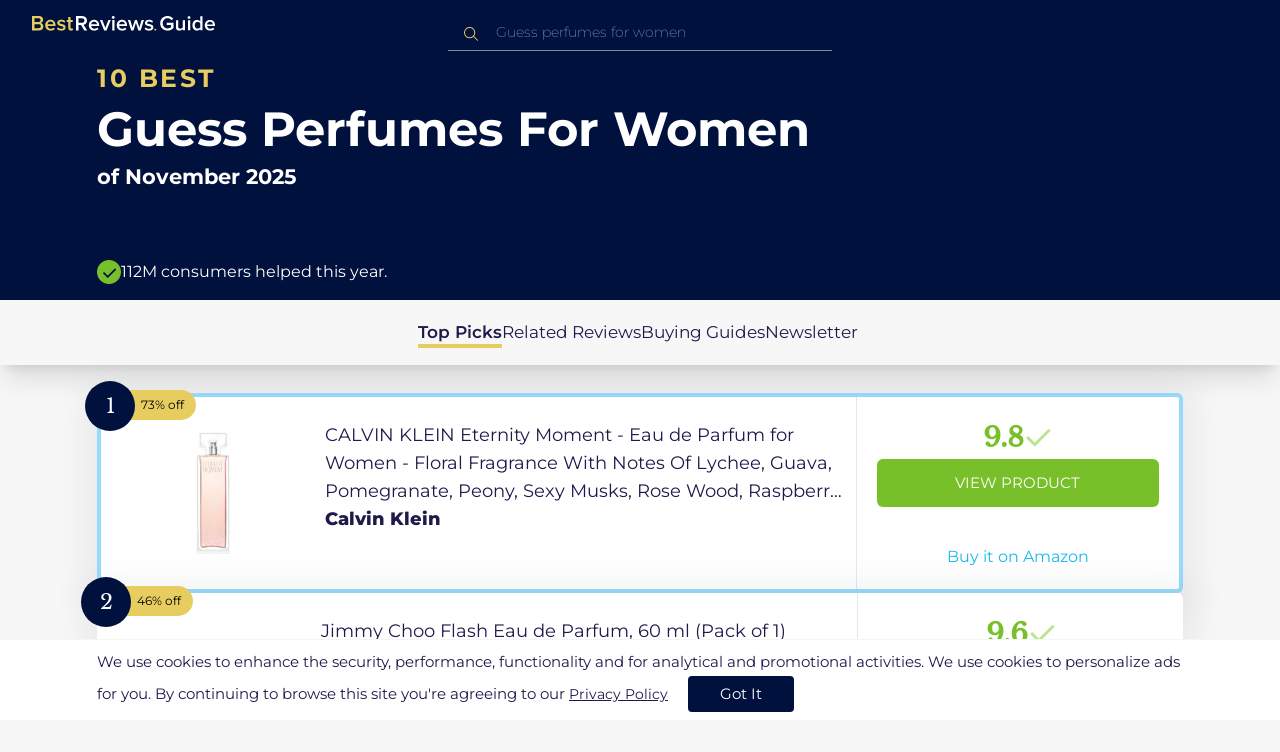

--- FILE ---
content_type: text/html
request_url: https://uk.bestreviews.guide/guess-perfumes-for-women
body_size: 20910
content:
<!DOCTYPE html><html lang="en"><head><meta charSet="utf-8"/><meta name="viewport" content="width=device-width,initial-scale=1"/><meta name="robots" content="follow, index"/><meta property="og:site_name" content="Best Reviews Guide"/><title>10 Best Guess Perfumes For Women 2025 in the UK | There&#x27;s One Clear Winner | BestReviews.guide</title><meta name="description" content="BestReviews.Guide analyzes thousands of articles and customer reviews to find the top-rated products at today&#x27;s lowest prices. Best products, best offers."/><meta name="viewport" content="width=device-width,initial-scale=1"/><meta name="robots" content="follow, index"/><meta name="charset" content="utf-8"/><meta property="og:url" content="https://uk.bestreviews.guide/guess-perfumes-for-women"/><link rel="canonical" href="https://uk.bestreviews.guide/guess-perfumes-for-women"/><link rel="alternate" hrefLang="en-US" href="https://www.bestreviews.guide/guess-perfumes-for-women"/><link rel="alternate" hrefLang="en-GB" href="https://uk.bestreviews.guide/guess-perfumes-for-women"/><link rel="alternate" hrefLang="en-IN" href="https://in.bestreviews.guide/guess-perfumes-for-women"/><link rel="alternate" hrefLang="en-CA" href="https://ca.bestreviews.guide/guess-perfumes-for-women"/><link rel="alternate" hrefLang="en-AU" href="https://au.bestreviews.guide/guess-perfumes-for-women"/><meta property="og:locale" content="uk"/><meta property="og:site_name" content="Best Reviews Guide"/><meta property="og:image:width" content="1024"/><meta property="og:image:height" content="1024"/><meta property="og:image" content="https://images-proxy.bestreviews.guide/2wHMUkryYcOjZimmym0rHWv8GEo=/0x150/https://m.media-amazon.com/images/I/31ZD3LAolpL._SL500_.jpg"/><meta property="og:image:alt" content="Best Reviews Guide Image"/><meta property="og:title" content="10 Best Guess Perfumes For Women 2025 in the UK | There&#x27;s One Clear Winner | BestReviews.guide"/><meta property="og:description" content="BestReviews.Guide analyzes thousands of articles and customer reviews to find the top-rated products at today&#x27;s lowest prices. Best products, best offers."/><meta property="og:type" content="website"/><link rel="stylesheet" href="/build/root-BOn8Mf1R.css"/><link rel="preload" as="style" href="/build/tailwind-XmYg1dFT.css"/><link rel="stylesheet" href="/build/tailwind-XmYg1dFT.css"/><link rel="preconnect" href="https://m.media-amazon.com"/><link rel="preconnect" href="https://res.cloudinary.com"/><script id="fcb-pixel" async="">
                 setTimeout(() => {
                   !(function (f, b, e, v, n, t, s) {
                     if (f.fbq) return;
                     n = f.fbq = function () {
                       n.callMethod ? n.callMethod.apply(n, arguments) : n.queue.push(arguments);
                     };
                     if (!f._fbq) f._fbq = n;
                     n.push = n;
                     n.loaded = !0;
                     n.version = "2.0";
                     n.queue = [];
                     t = b.createElement(e);
                     t.async = !0;
                     t.src = v;
                     s = b.getElementsByTagName(e)[0];
                     s.parentNode.insertBefore(t, s);
                   })(
                     window,
                     document,
                     "script",
                     "https://connect.facebook.net/en_US/fbevents.js"
                   );
                   fbq("init", "545343492657079");
                   fbq("track", "PageView");
                 }, 1000);
        </script></head><body class="overflow-x-hidden bg-[#f7f7f7]"><main class="flex h-screen flex-col"><div class="fixed bottom-0 z-40 flex h-fit w-full justify-center border-t border-t-neutral-100 bg-white shadow-sm mobile:relative"><div class="content-container items-center self-center py-2 text-[15px] leading-7 text-indigo-950 mobile:flex mobile:flex-row mobile:text-[11px] mobile:leading-5 [&amp;&gt;span&gt;a]:text-sm [&amp;&gt;span&gt;a]:underline mobile:[&amp;&gt;span&gt;a]:text-[13px]"><span class="mobile:hidden">We use cookies to enhance the security, performance, functionality and for analytical and promotional activities. We use cookies to personalize ads for you. By continuing to browse this site you&#x27;re agreeing to our<!-- --> <a aria-label="go to privacy policy page" data-discover="true" href="/privacy">Privacy Policy</a></span><span class="desktop:hidden">We use cookies to enhance your experience and personalize ads. By using the site, you agree to that.<!-- --> <a aria-label="go to privacy policy page" data-discover="true" href="/privacy">Privacy Policy</a></span><button class="ml-5 rounded-[4px] bg-indigo-1000 px-8 py-1 text-[15px] text-white mobile:h-fit mobile:shrink-0 mobile:px-4 mobile:py-2 mobile:text-[11px]" aria-label="accept cookies">Got It</button></div></div><div class="relative flex h-16 flex-col bg-indigo-1000 text-white" data-testid="app-bar"><div class="flex h-16 w-full items-center px-6 py-2"><a data-testid="icon-home-link" class="z-40 cursor-pointer" aria-label="go home page" href="/"><svg width="183" height="15" viewBox="0 0 183 15" fill="none" xmlns="http://www.w3.org/2000/svg" class="absolute left-8 top-4 shrink-0 cursor-pointer tablet:left-4 [&amp;&gt;.highlight]:hover:fill-[#ADDEFF]"><path class="highlight" d="M7.21897 14.3799H0V0H7.0255C9.66022 0 11.0945 1.63823 11.0945 3.66515C11.0945 5.45327 9.93949 6.68301 8.61079 6.96336C10.1528 7.201 11.3746 8.7309 11.3746 10.4775C11.3734 12.7199 9.9168 14.3799 7.21897 14.3799ZM6.53255 5.9266C7.06925 5.96863 7.59865 5.78764 7.9816 5.4312C8.36455 5.07476 8.56277 4.57851 8.52416 4.07287C8.55492 3.56919 8.35418 3.07737 7.97307 2.72265C7.59196 2.36792 7.06725 2.18451 6.53255 2.21913H2.50684V5.9266H6.53255ZM6.63939 12.1572C7.98913 12.1572 8.80219 11.4028 8.80219 10.1521C8.83053 9.6071 8.61062 9.07662 8.19765 8.69375C7.78468 8.31088 7.21785 8.11196 6.63939 8.1469H2.50684V12.1569H6.63898L6.63939 12.1572ZM18.6336 14.6365C15.5068 14.6365 13.2153 12.4597 13.2153 9.16152C13.2153 6.14366 15.4016 3.70709 18.4628 3.70709C21.5686 3.70709 23.5392 6.07804 23.5392 9.35528V9.91676H15.5711C15.7423 11.47 16.8994 12.7836 18.8481 12.7836C19.9581 12.7789 21.0208 12.36 21.8029 11.6187L22.8313 13.1066C21.7031 14.1208 20.1932 14.6718 18.6336 14.6385V14.6365ZM21.3752 8.29833C21.3108 7.06976 20.4755 5.56083 18.4414 5.56083C16.5352 5.56083 15.6363 7.04801 15.5501 8.29833H21.3752ZM29.3218 14.6365C27.6679 14.6847 26.0652 14.0926 24.8877 12.9983L25.9161 11.3818C26.8406 12.2659 28.0901 12.7825 29.4072 12.8251C30.7557 12.8251 31.4623 12.2644 31.4623 11.4455C31.4623 9.39761 25.2086 10.863 25.2086 6.85386C25.2086 5.14923 26.6661 3.70864 29.2785 3.70864C30.7621 3.67979 32.199 4.19739 33.2832 5.15117L32.341 6.74863C31.5562 5.93999 30.442 5.4851 29.2785 5.49831C28.1012 5.49831 27.3723 6.05785 27.3723 6.79173C27.3723 8.62373 33.626 7.2441 33.626 11.3841C33.6243 13.2379 32.1054 14.6385 29.3214 14.6385L29.3218 14.6365ZM39.0014 14.6365C37.2462 14.6365 36.3465 13.6883 36.3465 11.9417V5.9266H34.6325V3.96531H36.3469V1.12024H38.5951V3.96725H40.6944V5.9266H38.5951V11.3818C38.5951 12.0924 38.9383 12.6314 39.5802 12.6314C39.9512 12.6345 40.3073 12.4942 40.5653 12.2431L41.1015 13.9667C40.5219 14.4398 39.768 14.6797 39.0022 14.6346L39.0014 14.6365Z" fill="#E7CD60"></path><path d="M55.12 14.3787H52.2041L49.05 9.05195H46.543V14.3787H44.0359V0.108081H50.3169C53.1475 0.108081 55.0124 1.92675 55.0124 4.58001C55.0124 7.10324 53.3396 8.49529 51.6036 8.77245L55.1192 14.3771L55.12 14.3787ZM49.9938 6.84781C50.6437 6.88778 51.2807 6.66132 51.7466 6.22466C52.2126 5.788 52.4638 5.18212 52.4378 4.5575C52.4378 3.18797 51.4087 2.31066 49.9938 2.31066H46.5426V6.84704L49.9938 6.84781ZM62.2587 14.6349C59.1285 14.6349 56.8345 12.4746 56.8345 9.20024C56.8345 6.20614 59.0217 3.78811 62.0868 3.78811C65.1956 3.78811 67.1685 6.14131 67.1685 9.39278V9.95022H59.1919C59.3064 11.5931 60.7584 12.8524 62.4726 12.7953C63.5773 12.7922 64.6378 12.3779 65.4309 11.6396L66.46 13.1147C65.3179 14.1254 63.8116 14.6709 62.2587 14.636V14.6349ZM65.0019 8.34622C64.9376 7.12692 64.1022 5.6289 62.0662 5.6289C60.1572 5.6289 59.2566 7.10402 59.1717 8.34622H65.0019ZM74.5449 14.3794H72.1228L67.8984 4.04626H70.3217L73.3444 11.7918L76.3682 4.04626H78.7689L74.5449 14.3794ZM81.3185 2.78231C80.7275 2.80433 80.1819 2.47953 79.9397 1.96158C79.6976 1.44364 79.8074 0.836402 80.2173 0.427157C80.6272 0.0179109 81.2549 -0.111285 81.8035 0.100693C82.3521 0.312671 82.7116 0.823317 82.7119 1.39104C82.7198 1.75307 82.5773 2.10323 82.3159 2.36425C82.0545 2.62527 81.6956 2.77569 81.3185 2.78231ZM82.4333 14.3775H80.1818V4.04548H82.4333V14.3775ZM90.1515 14.6349C87.02 14.6349 84.7261 12.4746 84.7261 9.20024C84.7261 6.20614 86.9133 3.78811 89.9784 3.78811C93.0871 3.78811 95.06 6.14131 95.06 9.39278V9.95022H87.0843C87.1996 11.5931 88.6516 12.852 90.3658 12.7953C91.4705 12.7922 92.531 12.3779 93.3241 11.6396L94.3532 13.1147C93.2095 14.1252 91.7017 14.6697 90.1478 14.6333L90.1515 14.6349ZM92.8947 8.34622C92.8304 7.12692 91.9941 5.6289 89.9578 5.6289C88.0487 5.6289 87.1482 7.10402 87.0633 8.34622H92.8943H92.8947ZM108.696 14.3794H106.337L103.915 6.80977L101.514 14.3822H99.1547L95.9395 4.04897H98.2768L100.464 11.5589L102.931 4.04897H104.923L107.369 11.5589L109.556 4.04897H111.914L108.698 14.3822L108.696 14.3794ZM117.036 14.6368C115.389 14.6885 113.79 14.1022 112.598 13.0099L113.627 11.4059C114.563 12.2888 115.811 12.8009 117.122 12.8399C118.473 12.8399 119.18 12.2832 119.18 11.4704C119.18 9.43703 112.919 10.892 112.919 6.91303C112.919 5.22247 114.378 3.78966 116.993 3.78966C118.471 3.75812 119.906 4.27094 121.002 5.22286L120.059 6.80705C119.263 5.99976 118.151 5.5493 116.993 5.56485C115.814 5.56485 115.085 6.12151 115.085 6.84898C115.085 8.66764 121.346 7.29811 121.346 11.4063C121.346 13.2459 119.823 14.636 117.035 14.636L117.036 14.6368Z" fill="white"></path><path class="highlight" d="M123.304 14.64C122.764 14.6274 122.331 14.1928 122.325 13.6575C122.325 13.122 122.763 12.688 123.304 12.688C123.844 12.688 124.282 13.122 124.282 13.6575C124.277 14.1928 123.844 14.6274 123.304 14.64Z" fill="#E7CD60"></path><path d="M135.618 14.6399C131.504 14.6399 128.198 11.7372 128.198 7.30972C128.198 2.86129 131.504 0.00141843 135.618 0.00141843C137.919 -0.0453017 140.077 1.06487 141.3 2.92497L139.285 4.08989C138.459 2.92749 137.09 2.22343 135.618 2.20428C132.819 2.20428 130.741 4.32248 130.741 7.30972C130.741 10.255 132.817 12.4163 135.618 12.4163C136.862 12.4091 138.058 11.9553 138.967 11.145V8.96196H134.727V6.78007H141.427V12.0552C139.994 13.703 137.862 14.6514 135.618 14.6399ZM153.086 14.3645H150.86V13.0085C149.959 14.0167 148.645 14.6039 147.257 14.6188C145.051 14.6188 143.948 13.4539 143.948 11.3772V4.13144H146.174V10.5509C146.174 12.1402 146.98 12.6478 148.253 12.6478C149.292 12.6133 150.255 12.1199 150.86 11.3128V4.13221H153.085V14.3641L153.086 14.3645ZM157.093 2.88187C156.504 2.90805 155.957 2.58935 155.712 2.07697C155.467 1.56459 155.573 0.961618 155.981 0.554122C156.388 0.146626 157.015 0.0165933 157.563 0.225715C158.111 0.434837 158.47 0.941036 158.471 1.50416C158.48 1.86132 158.34 2.20735 158.082 2.46585C157.823 2.72434 157.467 2.87403 157.093 2.88187H157.093ZM158.195 14.3645H155.97V4.13144H158.195V14.3645ZM170.512 14.3645H168.287V12.9666C167.536 13.992 166.311 14.6075 165 14.6188C162.393 14.6188 160.464 12.6276 160.464 9.23882C160.464 5.93356 162.371 3.8802 165.001 3.8802C166.321 3.87726 167.554 4.50534 168.286 5.55302V0.233625H170.512V14.3641L170.512 14.3645ZM165.658 12.6485C166.715 12.621 167.694 12.1083 168.287 11.2716V7.22507C167.695 6.3881 166.716 5.87529 165.658 5.84813C163.877 5.84813 162.753 7.26661 162.753 9.23804C162.753 11.2289 163.876 12.6485 165.657 12.6485H165.658ZM178.145 14.6188C175.051 14.6188 172.782 12.4785 172.782 9.23804C172.782 6.27178 174.944 3.87943 177.975 3.87943C181.05 3.87943 183 6.20926 183 9.43219V9.98281H175.113C175.219 11.6034 176.655 12.8509 178.356 12.8C179.451 12.7966 180.501 12.3861 181.283 11.6556L182.301 13.1168C181.174 14.1165 179.683 14.6567 178.145 14.6219L178.145 14.6188ZM180.858 8.38998C180.795 7.18235 179.968 5.70019 177.953 5.70019C176.067 5.70019 175.177 7.16138 175.093 8.38998H180.858Z" fill="white"></path></svg></a><div class="mx-auto w-full max-w-96 text-white tablet:max-w-full"><form method="get" action="/" id="search-form"><div class="relative tablet:hidden"><div class="fixed top-0 z-0 hidden w-full bg-white tablet:block tablet:h-screen"></div><button class="ml-1 hidden shrink-0 tablet:block" aria-label="Close search"><svg xmlns="http://www.w3.org/2000/svg" width="24" height="24" viewBox="0 0 24 24" class="h-6 w-6 rotate-180 scale-y-[85%]"><path fill="black" fill-rule="evenodd" d="M12 4l-1.41 1.41L16.17 11H4v2h12.17l-5.58 5.59L12 20l8-8z"></path></svg></button><input data-testid="search-input" class="w-full border-b-[1px] border-b-white/50 bg-inherit py-1.5 pl-12 pr-8 text-sm/6 font-extralight caret-white placeholder:font-extralight placeholder:text-blue-200/70 focus:outline-none tablet:mx-2 tablet:my-auto tablet:border tablet:border-zinc-200 tablet:py-1 tablet:pl-3 tablet:pr-8 tablet:z-10 tablet:text-base tablet:font-extralight tablet:text-black tablet:caret-black tablet:placeholder:text-base tablet:placeholder:text-neutral-400" placeholder="Guess perfumes for women" id="search-input" role="combobox" type="text" aria-expanded="false" aria-autocomplete="list" data-headlessui-state="" value=""/><div class="group absolute inset-y-0 left-0 flex items-center px-2.5 tablet:hidden"><svg width="23" height="23" viewBox="0 0 23 23" fill="none" xmlns="http://www.w3.org/2000/svg"><path fill-rule="evenodd" clip-rule="evenodd" d="M15.6148 7.64964C17.6555 9.69032 17.8028 12.9074 16.0569 15.1179L19.8625 18.9238C20.0458 19.1071 20.0458 19.4043 19.8625 19.5876C19.6792 19.7709 19.3821 19.7709 19.1988 19.5876L15.4158 15.8045C13.2052 17.8124 9.78398 17.7491 7.64964 15.6148C5.45012 13.4153 5.45012 9.84915 7.64964 7.64964C9.84915 5.45012 13.4153 5.45012 15.6148 7.64964ZM8.3134 8.3134C6.48047 10.1463 6.48047 13.1181 8.3134 14.951C10.1463 16.784 13.1181 16.784 14.951 14.951C16.784 13.1181 16.784 10.1463 14.951 8.3134C13.1181 6.48047 10.1463 6.48047 8.3134 8.3134Z" fill="#E7CD60"></path></svg></div><div class="group absolute inset-y-0 right-2 z-10 hidden items-center px-2.5 mobile:flex"><svg width="21" height="21" viewBox="0 0 21 21" fill="none" xmlns="http://www.w3.org/2000/svg" class="h-[18px] w-[18px]"><path fill-rule="evenodd" clip-rule="evenodd" d="M14.4222 2.47445C17.4832 5.53548 17.7042 10.361 15.0853 13.6769L20.7938 19.3857C21.0687 19.6607 21.0687 20.1064 20.7938 20.3814C20.5189 20.6563 20.0731 20.6563 19.7982 20.3814L14.1236 14.7067C10.8077 17.7186 5.67597 17.6237 2.47445 14.4222C-0.824818 11.1229 -0.824818 5.77373 2.47445 2.47445C5.77373 -0.824818 11.1229 -0.824818 14.4222 2.47445ZM3.4701 3.4701C0.720704 6.21949 0.720704 10.6771 3.4701 13.4265C6.21949 16.1759 10.6771 16.1759 13.4265 13.4265C16.1759 10.6771 16.1759 6.21949 13.4265 3.4701C10.6771 0.720704 6.21949 0.720704 3.4701 3.4701Z" fill="#3f3f3f"></path></svg></div><div class="z-10 mt-14 hidden w-full tablet:absolute tablet:block tablet:border-b-[1px] tablet:border-b-neutral-200"></div></div><button class="hidden tablet:ml-auto tablet:flex" aria-label="Open search" data-testid="search-icon-mobile"><svg width="21" height="21" viewBox="0 0 21 21" fill="none" xmlns="http://www.w3.org/2000/svg"><path fill-rule="evenodd" clip-rule="evenodd" d="M14.4222 2.47445C17.4832 5.53548 17.7042 10.361 15.0853 13.6769L20.7938 19.3857C21.0687 19.6607 21.0687 20.1064 20.7938 20.3814C20.5189 20.6563 20.0731 20.6563 19.7982 20.3814L14.1236 14.7067C10.8077 17.7186 5.67597 17.6237 2.47445 14.4222C-0.824818 11.1229 -0.824818 5.77373 2.47445 2.47445C5.77373 -0.824818 11.1229 -0.824818 14.4222 2.47445ZM3.4701 3.4701C0.720704 6.21949 0.720704 10.6771 3.4701 13.4265C6.21949 16.1759 10.6771 16.1759 13.4265 13.4265C16.1759 10.6771 16.1759 6.21949 13.4265 3.4701C10.6771 0.720704 6.21949 0.720704 3.4701 3.4701Z" fill="white"></path></svg></button></form></div></div></div><div class="w-full"><div class="-mt-1 bg-indigo-1000 text-white" data-testid="products-page-header"><div class="flex h-60 flex-col xl-desktop:mx-52 mobile:h-52"><div class="content-container flex h-full flex-col self-center pb-4"><h1 class="flex flex-col" data-testid="products-page-title"><span class="text-[25px] font-bold uppercase tracking-widest text-yellow-250 mobile:text-[20px]">10 best</span><span class="text-5xl font-bold capitalize desktop:mt-2 mobile:text-2xl">Guess Perfumes For Women</span><span class="mt-2 text-[21px] font-bold mobile:text-lg">of <!-- -->November 2025</span></h1><div class="mt-auto flex items-center gap-2" data-testid="products-page-subtitle"><svg class="h-6 w-6 mobile:h-5 mobile:w-5" width="28" height="28" viewBox="0 0 28 28" fill="none" xmlns="http://www.w3.org/2000/svg"><path fill-rule="evenodd" clip-rule="evenodd" d="M14 0C21.732 0 28 6.26801 28 14C28 21.732 21.732 28 14 28C6.26801 28 0 21.732 0 14C0 6.26801 6.26801 0 14 0ZM21.0711 9.75736L12.5851 18.2419L8.34315 14L6.92893 15.4142L12.5858 21.0711L14 19.6569L22.4853 11.1716L21.0711 9.75736Z" fill="#78C02A"></path></svg><p class="text-[16px] font-normal mobile:text-sm">112M consumers helped this year.</p></div></div></div></div><nav class="absolute z-10 hidden h-full w-60 xl-desktop:block desktop-only:relative desktop-only:flex desktop-only:h-min desktop-only:w-full desktop-only:justify-center desktop-only:py-5 desktop-only:shadow-xl"><ul class="flex flex-col gap-5 desktop-only:content-container xl-desktop:ml-7 xl-desktop:mt-12 xl-desktop:h-full desktop-only:flex desktop-only:flex-row desktop-only:justify-center"><li><a href="#products" class="-ml-1 font-semibold xl-desktop:border-l-[6px] xl-desktop:border-l-yellow-250 desktop-only:border-b-4 desktop-only:border-b-yellow-250 desktop-only:pb-0.5 text-[17px] text-indigo-950 xl-desktop:pl-4">Top Picks</a></li><li><a href="#relatedLists" class="text-[17px] text-indigo-950 xl-desktop:pl-4">Related Reviews</a></li><li><a href="#buyingGuide" class="text-[17px] text-indigo-950 xl-desktop:pl-4">Buying Guides</a></li><li><a href="#newsletter" class="text-[17px] text-indigo-950 xl-desktop:pl-4">Newsletter</a></li></ul></nav><div class="relative flex flex-col gap-7 py-7 mobile:gap-5"><div class="flex w-full justify-center self-center xl-desktop:mx-52"><div class="content-container flex flex-col gap-7 self-center xl-desktop:mx-52 mobile:gap-5" id="products" data-testid="category-products-list"><script type="application/ld+json">{"@context":"https://schema.org/","@type":"Product","name":"CALVIN KLEIN Eternity Moment - Eau de Parfum for Women - Floral Fragrance With Notes Of Lychee, Guava, Pomegranate, Peony, Sexy Musks, Rose Wood, Raspberry Cashmere - High Longevity - Spray 3.3oz","image":["https://images-proxy.bestreviews.guide/ufrvII9nharD8FJSd_MmBONemvs=/0x150/https://m.media-amazon.com/images/I/21q-BEMYubL._SL500_.jpg"],"description":"CALVIN KLEIN Eternity Moment - Eau de Parfum for Women - Floral Fragrance With Notes Of Lychee, Guava, Pomegranate, Peony, Sexy Musks, Rose Wood, Raspberry Cashmere - High Longevity - Spray 3.3oz","brand":{"@type":"Brand","name":"Calvin Klein"},"offers":{"@type":"Offer","url":"https://UK.bestreviews.guide/redirect?url=aHR0cHM6Ly93d3cuYW1hem9uLmNvLnVrL2RwL0IwMDBDMVVCUk8_dGFnPWJlc2RlYXRvZDAwLTIxJmxpbmtDb2RlPW9zaSZ0aD0xJnBzYz0x&clickId=911361963&source=amazon&productId=B000C1UBRO&slug=guess-perfumes-for-women&product_data=eyJwcmljZSI6MjQuOTUsImJyb3dzZU5vZGVJZCI6IjI3OTAxMzcwMzEiLCJwb3NpdGlvbiI6MSwiZGlzY291bnQiOjczLCJzYWxlc1JhbmsiOjF9","priceCurrency":"GBP","price":24.95,"priceValidUntil":"2025-12-01","itemCondition":"https://schema.org/NewCondition","availability":"https://schema.org/InStock","seller":{"@type":"Organization","name":"Calvin Klein"}}}</script><a class="relative min-h-50 w-full rounded-md bg-white shadow-[0px_3px_35px_15px_rgba(0,0,0,0.05)] transition-shadow duration-500 ease-in-out hover:shadow-[0px_3px_19px_6px_rgba(209,209,209,1)] mobile:px-6 mobile:hover:shadow-[0px_3px_35px_15px_rgba(0,0,0,0.05)] mobile:min-h-84 mobile:pb-2 desktop:border-4 desktop:border-sky-300/80" href="/redirect?url=aHR0cHM6Ly93d3cuYW1hem9uLmNvLnVrL2RwL0IwMDBDMVVCUk8_dGFnPWJlc2RlYXRvZDAwLTIxJmxpbmtDb2RlPW9zaSZ0aD0xJnBzYz0x&amp;clickId=911361963&amp;source=amazon&amp;productId=B000C1UBRO&amp;slug=guess-perfumes-for-women&amp;product_data=eyJwcmljZSI6MjQuOTUsImJyb3dzZU5vZGVJZCI6IjI3OTAxMzcwMzEiLCJwb3NpdGlvbiI6MSwiZGlzY291bnQiOjczLCJzYWxlc1JhbmsiOjF9" aria-label="View Product" target="_blank" rel="noreferrer" data-testid="category-product-card-1"><div class="placement-badge absolute -left-4 -top-4 z-10 mobile:left-5 mobile:top-5" data-testid="placement-badge-1"><div class="absolute left-10 top-[9px] flex h-[30px] min-w-max items-center rounded-r-2xl pl-4 pr-3 mobile:left-7 mobile:top-[7px] mobile:h-[25px] mobile:!pr-2 bg-yellow-250"><p class="text-xs text-black">73% off</p></div><div class="relative flex h-[50px] w-[50px] items-center justify-center rounded-full bg-indigo-1000 mobile:h-[40px] mobile:w-[40px]"><p class="font-serif text-[21px] font-normal text-white">1</p></div></div><div class="flex h-full w-full flex-row mobile:flex-col mobile:justify-between"><div class="flex w-56 shrink-0 items-center justify-center mobile:hidden"><img src="https://images-proxy.bestreviews.guide/ufrvII9nharD8FJSd_MmBONemvs=/0x150/https://m.media-amazon.com/images/I/21q-BEMYubL._SL500_.jpg" alt="CALVIN KLEIN Eternity Moment - Eau de Parfum for Women - Floral Fragrance With Notes Of Lychee, Guava, Pomegranate, Peony, Sexy Musks, Rose Wood, Raspberry Cashmere - High Longevity - Spray 3.3oz" class="h-48 w-48 object-scale-down" loading="eager"/></div><div class="relative flex flex-col gap-2 py-6 pr-2 mobile:mb-3 mobile:flex-col-reverse mobile:py-0" data-testid="category-card-content-1"><div class="product-name group line-clamp-3 text-lg leading-7 text-indigo-950 transition-colors duration-700 ease-in-out hover:text-sky-600 tablet:line-clamp-2 mobile:hover:text-black">CALVIN KLEIN Eternity Moment - Eau de Parfum for Women - Floral Fragrance With Notes Of Lychee, Guava, Pomegranate, Peony, Sexy Musks, Rose Wood, Raspberry Cashmere - High Longevity - Spray 3.3oz<div class="invisible absolute bottom-full z-50 w-max max-w-[500px] rounded-md border border-neutral-600 bg-[#edf6fd] p-2 text-sm text-black opacity-0 transition-opacity delay-300 duration-700 ease-in-out group-hover:visible group-hover:opacity-100 mobile:hidden"><div class="absolute left-1/2 top-full -z-50 h-5 w-5 border-b border-r border-b-neutral-600 border-r-neutral-600 bg-[#edf6fd] -translate-x-1/2 -translate-y-[9px] rotate-45"></div><p class="m-1 text-[16px] leading-[22px] text-[#07133d]">CALVIN KLEIN Eternity Moment - Eau de Parfum for Women - Floral Fragrance With Notes Of Lychee, Guava, Pomegranate, Peony, Sexy Musks, Rose Wood, Raspberry Cashmere - High Longevity - Spray 3.3oz</p></div></div><div class="flex flex-row items-center gap-3 mobile:justify-between"><p class="product-brand line-clamp-1 text-lg font-extrabold text-indigo-950 transition-colors duration-700 ease-in-out hover:text-sky-600 mobile:hover:text-black">Calvin Klein</p></div><div class="w-fit cursor-pointer mobile:mt-3 mobile:flex mobile:w-full mobile:flex-row mobile:items-end mobile:justify-between"><div class="hidden w-40 shrink-0 items-center justify-center mobile:ml-auto mobile:flex"><img src="https://images-proxy.bestreviews.guide/ufrvII9nharD8FJSd_MmBONemvs=/0x150/https://m.media-amazon.com/images/I/21q-BEMYubL._SL500_.jpg" alt="CALVIN KLEIN Eternity Moment - Eau de Parfum for Women - Floral Fragrance With Notes Of Lychee, Guava, Pomegranate, Peony, Sexy Musks, Rose Wood, Raspberry Cashmere - High Longevity - Spray 3.3oz" class="product-image h-48 w-48 object-scale-down mobile:h-32 mobile:w-32" loading="eager"/></div></div></div><div class="ml-auto flex min-w-[30%] flex-col items-center border-l border-l-slate-200 px-5 align-middle xs-mobile:gap-1 tablet:min-w-[25%] tablet:px-2 mobile:ml-0 mobile:flex-row mobile:justify-between mobile:border-none mobile:px-0 gap-3 py-5 mobile:py-3"><div class="flex gap-1 mobile:mt-2 mobile:self-start" data-testid="product-score-1"><p class="font-serif text-2.5xl font-bold text-primary">9.8</p><p class="mt-2.5 hidden text-[15px] font-semibold text-black mobile:block">Score</p><svg width="28" height="29" viewBox="0 0 28 29" fill="none" xmlns="http://www.w3.org/2000/svg" class="mt-1.5 shrink-0 mobile:hidden"><path fill-rule="evenodd" clip-rule="evenodd" d="M26.4623 7.87875L12.7599 21.5801L12.7934 21.6145L10.7986 23.6093L2.1543 14.965L4.14914 12.9701L10.7651 19.5853L24.4675 5.88391L26.4623 7.87875Z" fill="#B7E58D"></path></svg></div><div class="flex h-full w-full flex-col items-center mobile:pl-6 xs-mobile:pl-0 mobile:gap-3"><div class="flex h-12 w-full items-center justify-center rounded-md bg-primary text-[15px] uppercase text-white transition-colors duration-700 ease-in-out hover:bg-[#92e879] tablet:h-10 tablet:w-fit tablet:px-2 tablet:text-[13px] mobile:w-full mobile:bg-yellow-250 mobile:px-0 mobile:text-[15px] mobile:text-black mobile:hover:bg-yellow-250 xs-mobile:text-[14px]" data-testid="product-cta-1">View Product</div><div class="text-sky-450 mobile:text-xs mobile:underline mobile:decoration-black mt-auto" data-testid="product-cta-link-1">Buy it on Amazon</div></div></div></div></a><script type="application/ld+json">{"@context":"https://schema.org/","@type":"Product","name":"Jimmy Choo Flash Eau de Parfum, 60 ml (Pack of 1)","image":["https://images-proxy.bestreviews.guide/PkbrE6wpas3gfEMf4x6ogMvhBDQ=/0x150/https://m.media-amazon.com/images/I/31ZCMR2ozML._SL500_.jpg"],"description":"Jimmy Choo Flash Eau de Parfum, 60 ml (Pack of 1)","brand":{"@type":"Brand","name":"Jimmy Choo"},"offers":{"@type":"Offer","url":"https://UK.bestreviews.guide/redirect?url=aHR0cHM6Ly93d3cuYW1hem9uLmNvLnVrL2RwL0IwMEJKMFFIRlc_dGFnPWJlc2RlYXRvZDAwLTIxJmxpbmtDb2RlPW9zaSZ0aD0xJnBzYz0x&clickId=619142871&source=amazon&productId=B00BJ0QHFW&slug=guess-perfumes-for-women&product_data=eyJwcmljZSI6MjUsImJyb3dzZU5vZGVJZCI6IjI3OTAxMzcwMzEiLCJwb3NpdGlvbiI6MiwiZGlzY291bnQiOjQ2LCJzYWxlc1JhbmsiOjJ9","priceCurrency":"GBP","price":25,"priceValidUntil":"2025-12-01","itemCondition":"https://schema.org/NewCondition","availability":"https://schema.org/InStock","seller":{"@type":"Organization","name":"Jimmy Choo"}}}</script><a class="relative min-h-50 w-full rounded-md bg-white shadow-[0px_3px_35px_15px_rgba(0,0,0,0.05)] transition-shadow duration-500 ease-in-out hover:shadow-[0px_3px_19px_6px_rgba(209,209,209,1)] mobile:px-6 mobile:hover:shadow-[0px_3px_35px_15px_rgba(0,0,0,0.05)] mobile:min-h-84 mobile:pb-2" href="/redirect?url=aHR0cHM6Ly93d3cuYW1hem9uLmNvLnVrL2RwL0IwMEJKMFFIRlc_dGFnPWJlc2RlYXRvZDAwLTIxJmxpbmtDb2RlPW9zaSZ0aD0xJnBzYz0x&amp;clickId=619142871&amp;source=amazon&amp;productId=B00BJ0QHFW&amp;slug=guess-perfumes-for-women&amp;product_data=eyJwcmljZSI6MjUsImJyb3dzZU5vZGVJZCI6IjI3OTAxMzcwMzEiLCJwb3NpdGlvbiI6MiwiZGlzY291bnQiOjQ2LCJzYWxlc1JhbmsiOjJ9" aria-label="View Product" target="_blank" rel="noreferrer" data-testid="category-product-card-2"><div class="placement-badge absolute -left-4 -top-4 z-10 mobile:left-5 mobile:top-5" data-testid="placement-badge-2"><div class="absolute left-10 top-[9px] flex h-[30px] min-w-max items-center rounded-r-2xl pl-4 pr-3 mobile:left-7 mobile:top-[7px] mobile:h-[25px] mobile:!pr-2 bg-yellow-250"><p class="text-xs text-black">46% off</p></div><div class="relative flex h-[50px] w-[50px] items-center justify-center rounded-full bg-indigo-1000 mobile:h-[40px] mobile:w-[40px]"><p class="font-serif text-[21px] font-normal text-white">2</p></div></div><div class="flex h-full w-full flex-row mobile:flex-col mobile:justify-between"><div class="flex w-56 shrink-0 items-center justify-center mobile:hidden"><img src="https://images-proxy.bestreviews.guide/PkbrE6wpas3gfEMf4x6ogMvhBDQ=/0x150/https://m.media-amazon.com/images/I/31ZCMR2ozML._SL500_.jpg" alt="Jimmy Choo Flash Eau de Parfum, 60 ml (Pack of 1)" class="h-48 w-48 object-scale-down" loading="eager"/></div><div class="relative flex flex-col gap-2 py-6 pr-2 mobile:mb-3 mobile:flex-col-reverse mobile:py-0" data-testid="category-card-content-2"><div class="product-name group line-clamp-3 text-lg leading-7 text-indigo-950 transition-colors duration-700 ease-in-out hover:text-sky-600 tablet:line-clamp-2 mobile:hover:text-black">Jimmy Choo Flash Eau de Parfum, 60 ml (Pack of 1)<div class="invisible absolute bottom-full z-50 w-max max-w-[500px] rounded-md border border-neutral-600 bg-[#edf6fd] p-2 text-sm text-black opacity-0 transition-opacity delay-300 duration-700 ease-in-out group-hover:visible group-hover:opacity-100 mobile:hidden"><div class="absolute left-1/2 top-full -z-50 h-5 w-5 border-b border-r border-b-neutral-600 border-r-neutral-600 bg-[#edf6fd] -translate-x-1/2 -translate-y-[9px] rotate-45"></div><p class="m-1 text-[16px] leading-[22px] text-[#07133d]">Jimmy Choo Flash Eau de Parfum, 60 ml (Pack of 1)</p></div></div><div class="flex flex-row items-center gap-3 mobile:justify-between"><p class="product-brand line-clamp-1 text-lg font-extrabold text-indigo-950 transition-colors duration-700 ease-in-out hover:text-sky-600 mobile:hover:text-black">Jimmy Choo</p></div><div class="w-fit cursor-pointer mobile:mt-3 mobile:flex mobile:w-full mobile:flex-row mobile:items-end mobile:justify-between"><div class="hidden w-40 shrink-0 items-center justify-center mobile:ml-auto mobile:flex"><img src="https://images-proxy.bestreviews.guide/PkbrE6wpas3gfEMf4x6ogMvhBDQ=/0x150/https://m.media-amazon.com/images/I/31ZCMR2ozML._SL500_.jpg" alt="Jimmy Choo Flash Eau de Parfum, 60 ml (Pack of 1)" class="product-image h-48 w-48 object-scale-down mobile:h-32 mobile:w-32" loading="eager"/></div></div></div><div class="ml-auto flex min-w-[30%] flex-col items-center border-l border-l-slate-200 px-5 align-middle xs-mobile:gap-1 tablet:min-w-[25%] tablet:px-2 mobile:ml-0 mobile:flex-row mobile:justify-between mobile:border-none mobile:px-0 gap-3 py-5 mobile:py-3"><div class="flex gap-1 mobile:mt-2 mobile:self-start" data-testid="product-score-2"><p class="font-serif text-2.5xl font-bold text-primary">9.6</p><p class="mt-2.5 hidden text-[15px] font-semibold text-black mobile:block">Score</p><svg width="28" height="29" viewBox="0 0 28 29" fill="none" xmlns="http://www.w3.org/2000/svg" class="mt-1.5 shrink-0 mobile:hidden"><path fill-rule="evenodd" clip-rule="evenodd" d="M26.4623 7.87875L12.7599 21.5801L12.7934 21.6145L10.7986 23.6093L2.1543 14.965L4.14914 12.9701L10.7651 19.5853L24.4675 5.88391L26.4623 7.87875Z" fill="#B7E58D"></path></svg></div><div class="flex h-full w-full flex-col items-center mobile:pl-6 xs-mobile:pl-0 mobile:gap-3"><div class="flex h-12 w-full items-center justify-center rounded-md bg-primary text-[15px] uppercase text-white transition-colors duration-700 ease-in-out hover:bg-[#92e879] tablet:h-10 tablet:w-fit tablet:px-2 tablet:text-[13px] mobile:w-full mobile:bg-yellow-250 mobile:px-0 mobile:text-[15px] mobile:text-black mobile:hover:bg-yellow-250 xs-mobile:text-[14px]" data-testid="product-cta-2">View Product</div><div class="text-sky-450 mobile:text-xs mobile:underline mobile:decoration-black mt-auto" data-testid="product-cta-link-2">Buy it on Amazon</div></div></div></div></a><script type="application/ld+json">{"@context":"https://schema.org/","@type":"Product","name":"Mugler Alien Eau de Parfum, Refillable, Floral Woody Women's Fragrance, 60ml","image":["https://images-proxy.bestreviews.guide/B05jCR3AOQgm_ZUSs2dqPaNmubg=/0x150/https://m.media-amazon.com/images/I/31NBvCqNbiL._SL500_.jpg"],"description":"Mugler Alien Eau de Parfum, Refillable, Floral Woody Women's Fragrance, 60ml","brand":{"@type":"Brand","name":"Mugler"},"offers":{"@type":"Offer","url":"https://UK.bestreviews.guide/redirect?url=aHR0cHM6Ly93d3cuYW1hem9uLmNvLnVrL2RwL0IwMDRFNjVXMzY_dGFnPWJlc2RlYXRvZDAwLTIxJmxpbmtDb2RlPW9zaSZ0aD0xJnBzYz0x&clickId=388777265&source=amazon&productId=B004E65W36&slug=guess-perfumes-for-women&product_data=eyJwcmljZSI6ODAsImJyb3dzZU5vZGVJZCI6IjI3OTAxMzcwMzEiLCJwb3NpdGlvbiI6MywiZGlzY291bnQiOjE2LCJzYWxlc1JhbmsiOjQ0fQ","priceCurrency":"GBP","price":80,"priceValidUntil":"2025-12-01","itemCondition":"https://schema.org/NewCondition","availability":"https://schema.org/InStock","seller":{"@type":"Organization","name":"Mugler"}}}</script><a class="relative min-h-50 w-full rounded-md bg-white shadow-[0px_3px_35px_15px_rgba(0,0,0,0.05)] transition-shadow duration-500 ease-in-out hover:shadow-[0px_3px_19px_6px_rgba(209,209,209,1)] mobile:px-6 mobile:hover:shadow-[0px_3px_35px_15px_rgba(0,0,0,0.05)] mobile:min-h-84 mobile:pb-2" href="/redirect?url=aHR0cHM6Ly93d3cuYW1hem9uLmNvLnVrL2RwL0IwMDRFNjVXMzY_dGFnPWJlc2RlYXRvZDAwLTIxJmxpbmtDb2RlPW9zaSZ0aD0xJnBzYz0x&amp;clickId=388777265&amp;source=amazon&amp;productId=B004E65W36&amp;slug=guess-perfumes-for-women&amp;product_data=eyJwcmljZSI6ODAsImJyb3dzZU5vZGVJZCI6IjI3OTAxMzcwMzEiLCJwb3NpdGlvbiI6MywiZGlzY291bnQiOjE2LCJzYWxlc1JhbmsiOjQ0fQ" aria-label="View Product" target="_blank" rel="noreferrer" data-testid="category-product-card-3"><div class="placement-badge absolute -left-4 -top-4 z-10 mobile:left-5 mobile:top-5" data-testid="placement-badge-3"><div class="absolute left-10 top-[9px] flex h-[30px] min-w-max items-center rounded-r-2xl pl-4 pr-3 mobile:left-7 mobile:top-[7px] mobile:h-[25px] mobile:!pr-2 bg-yellow-250"><p class="text-xs text-black">16% off</p></div><div class="relative flex h-[50px] w-[50px] items-center justify-center rounded-full bg-indigo-1000 mobile:h-[40px] mobile:w-[40px]"><p class="font-serif text-[21px] font-normal text-white">3</p></div></div><div class="flex h-full w-full flex-row mobile:flex-col mobile:justify-between"><div class="flex w-56 shrink-0 items-center justify-center mobile:hidden"><img src="https://images-proxy.bestreviews.guide/B05jCR3AOQgm_ZUSs2dqPaNmubg=/0x150/https://m.media-amazon.com/images/I/31NBvCqNbiL._SL500_.jpg" alt="Mugler Alien Eau de Parfum, Refillable, Floral Woody Women&#x27;s Fragrance, 60ml" class="h-48 w-48 object-scale-down" loading="eager"/></div><div class="relative flex flex-col gap-2 py-6 pr-2 mobile:mb-3 mobile:flex-col-reverse mobile:py-0" data-testid="category-card-content-3"><div class="product-name group line-clamp-3 text-lg leading-7 text-indigo-950 transition-colors duration-700 ease-in-out hover:text-sky-600 tablet:line-clamp-2 mobile:hover:text-black">Mugler Alien Eau de Parfum, Refillable, Floral Woody Women&#x27;s Fragrance, 60ml<div class="invisible absolute bottom-full z-50 w-max max-w-[500px] rounded-md border border-neutral-600 bg-[#edf6fd] p-2 text-sm text-black opacity-0 transition-opacity delay-300 duration-700 ease-in-out group-hover:visible group-hover:opacity-100 mobile:hidden"><div class="absolute left-1/2 top-full -z-50 h-5 w-5 border-b border-r border-b-neutral-600 border-r-neutral-600 bg-[#edf6fd] -translate-x-1/2 -translate-y-[9px] rotate-45"></div><p class="m-1 text-[16px] leading-[22px] text-[#07133d]">Mugler Alien Eau de Parfum, Refillable, Floral Woody Women&#x27;s Fragrance, 60ml</p></div></div><div class="flex flex-row items-center gap-3 mobile:justify-between"><p class="product-brand line-clamp-1 text-lg font-extrabold text-indigo-950 transition-colors duration-700 ease-in-out hover:text-sky-600 mobile:hover:text-black">Mugler</p></div><div class="w-fit cursor-pointer mobile:mt-3 mobile:flex mobile:w-full mobile:flex-row mobile:items-end mobile:justify-between"><div class="hidden w-40 shrink-0 items-center justify-center mobile:ml-auto mobile:flex"><img src="https://images-proxy.bestreviews.guide/B05jCR3AOQgm_ZUSs2dqPaNmubg=/0x150/https://m.media-amazon.com/images/I/31NBvCqNbiL._SL500_.jpg" alt="Mugler Alien Eau de Parfum, Refillable, Floral Woody Women&#x27;s Fragrance, 60ml" class="product-image h-48 w-48 object-scale-down mobile:h-32 mobile:w-32" loading="eager"/></div></div></div><div class="ml-auto flex min-w-[30%] flex-col items-center border-l border-l-slate-200 px-5 align-middle xs-mobile:gap-1 tablet:min-w-[25%] tablet:px-2 mobile:ml-0 mobile:flex-row mobile:justify-between mobile:border-none mobile:px-0 gap-3 py-5 mobile:py-3"><div class="flex gap-1 mobile:mt-2 mobile:self-start" data-testid="product-score-3"><p class="font-serif text-2.5xl font-bold text-primary">9.5</p><p class="mt-2.5 hidden text-[15px] font-semibold text-black mobile:block">Score</p><svg width="28" height="29" viewBox="0 0 28 29" fill="none" xmlns="http://www.w3.org/2000/svg" class="mt-1.5 shrink-0 mobile:hidden"><path fill-rule="evenodd" clip-rule="evenodd" d="M26.4623 7.87875L12.7599 21.5801L12.7934 21.6145L10.7986 23.6093L2.1543 14.965L4.14914 12.9701L10.7651 19.5853L24.4675 5.88391L26.4623 7.87875Z" fill="#B7E58D"></path></svg></div><div class="flex h-full w-full flex-col items-center mobile:pl-6 xs-mobile:pl-0 mobile:gap-3"><div class="flex h-12 w-full items-center justify-center rounded-md bg-primary text-[15px] uppercase text-white transition-colors duration-700 ease-in-out hover:bg-[#92e879] tablet:h-10 tablet:w-fit tablet:px-2 tablet:text-[13px] mobile:w-full mobile:bg-yellow-250 mobile:px-0 mobile:text-[15px] mobile:text-black mobile:hover:bg-yellow-250 xs-mobile:text-[14px]" data-testid="product-cta-3">View Product</div><div class="text-sky-450 mobile:text-xs mobile:underline mobile:decoration-black mt-auto" data-testid="product-cta-link-3">Buy it on Amazon</div></div></div></div></a><script type="application/ld+json">{"@context":"https://schema.org/","@type":"Product","name":"Calvin Klein For Her Eau de Toilette, 150ml","image":["https://images-proxy.bestreviews.guide/GeAbGRJS1ZKlnGZJ7ipbYsfz0To=/0x150/https://m.media-amazon.com/images/I/21wFP42R0OL._SL500_.jpg"],"description":"Calvin Klein For Her Eau de Toilette, 150ml","brand":{"@type":"Brand","name":"Calvin Klein"},"offers":{"@type":"Offer","url":"https://UK.bestreviews.guide/redirect?url=aHR0cHM6Ly93d3cuYW1hem9uLmNvLnVrL2RwL0IwMDBWT043M1c_dGFnPWJlc2RlYXRvZDAwLTIxJmxpbmtDb2RlPW9zaSZ0aD0xJnBzYz0x&clickId=507223545&source=amazon&productId=B000VON73W&slug=guess-perfumes-for-women&product_data=eyJwcmljZSI6MTkuOTUsImJyb3dzZU5vZGVJZCI6IjI3OTAxMzgwMzEiLCJwb3NpdGlvbiI6NCwiZGlzY291bnQiOjY4LCJzYWxlc1JhbmsiOjF9","priceCurrency":"GBP","price":19.95,"priceValidUntil":"2025-12-01","itemCondition":"https://schema.org/NewCondition","availability":"https://schema.org/InStock","seller":{"@type":"Organization","name":"Calvin Klein"}}}</script><a class="relative min-h-50 w-full rounded-md bg-white shadow-[0px_3px_35px_15px_rgba(0,0,0,0.05)] transition-shadow duration-500 ease-in-out hover:shadow-[0px_3px_19px_6px_rgba(209,209,209,1)] mobile:px-6 mobile:hover:shadow-[0px_3px_35px_15px_rgba(0,0,0,0.05)] mobile:min-h-84 mobile:pb-2" href="/redirect?url=aHR0cHM6Ly93d3cuYW1hem9uLmNvLnVrL2RwL0IwMDBWT043M1c_dGFnPWJlc2RlYXRvZDAwLTIxJmxpbmtDb2RlPW9zaSZ0aD0xJnBzYz0x&amp;clickId=507223545&amp;source=amazon&amp;productId=B000VON73W&amp;slug=guess-perfumes-for-women&amp;product_data=eyJwcmljZSI6MTkuOTUsImJyb3dzZU5vZGVJZCI6IjI3OTAxMzgwMzEiLCJwb3NpdGlvbiI6NCwiZGlzY291bnQiOjY4LCJzYWxlc1JhbmsiOjF9" aria-label="View Product" target="_blank" rel="noreferrer" data-testid="category-product-card-4"><div class="placement-badge absolute -left-4 -top-4 z-10 mobile:left-5 mobile:top-5" data-testid="placement-badge-4"><div class="absolute left-10 top-[9px] flex h-[30px] min-w-max items-center rounded-r-2xl pl-4 pr-3 mobile:left-7 mobile:top-[7px] mobile:h-[25px] mobile:!pr-2 bg-yellow-250"><p class="text-xs text-black">68% off</p></div><div class="relative flex h-[50px] w-[50px] items-center justify-center rounded-full bg-indigo-1000 mobile:h-[40px] mobile:w-[40px]"><p class="font-serif text-[21px] font-normal text-white">4</p></div></div><div class="flex h-full w-full flex-row mobile:flex-col mobile:justify-between"><div class="flex w-56 shrink-0 items-center justify-center mobile:hidden"><img src="https://images-proxy.bestreviews.guide/GeAbGRJS1ZKlnGZJ7ipbYsfz0To=/0x150/https://m.media-amazon.com/images/I/21wFP42R0OL._SL500_.jpg" alt="Calvin Klein For Her Eau de Toilette, 150ml" class="h-48 w-48 object-scale-down" loading="lazy"/></div><div class="relative flex flex-col gap-2 py-6 pr-2 mobile:mb-3 mobile:flex-col-reverse mobile:py-0" data-testid="category-card-content-4"><div class="product-name group line-clamp-3 text-lg leading-7 text-indigo-950 transition-colors duration-700 ease-in-out hover:text-sky-600 tablet:line-clamp-2 mobile:hover:text-black">Calvin Klein For Her Eau de Toilette, 150ml<div class="invisible absolute bottom-full z-50 w-max max-w-[500px] rounded-md border border-neutral-600 bg-[#edf6fd] p-2 text-sm text-black opacity-0 transition-opacity delay-300 duration-700 ease-in-out group-hover:visible group-hover:opacity-100 mobile:hidden"><div class="absolute left-1/2 top-full -z-50 h-5 w-5 border-b border-r border-b-neutral-600 border-r-neutral-600 bg-[#edf6fd] -translate-x-1/2 -translate-y-[9px] rotate-45"></div><p class="m-1 text-[16px] leading-[22px] text-[#07133d]">Calvin Klein For Her Eau de Toilette, 150ml</p></div></div><div class="flex flex-row items-center gap-3 mobile:justify-between"><p class="product-brand line-clamp-1 text-lg font-extrabold text-indigo-950 transition-colors duration-700 ease-in-out hover:text-sky-600 mobile:hover:text-black">Calvin Klein</p></div><div class="w-fit cursor-pointer mobile:mt-3 mobile:flex mobile:w-full mobile:flex-row mobile:items-end mobile:justify-between"><div class="hidden w-40 shrink-0 items-center justify-center mobile:ml-auto mobile:flex"><img src="https://images-proxy.bestreviews.guide/GeAbGRJS1ZKlnGZJ7ipbYsfz0To=/0x150/https://m.media-amazon.com/images/I/21wFP42R0OL._SL500_.jpg" alt="Calvin Klein For Her Eau de Toilette, 150ml" class="product-image h-48 w-48 object-scale-down mobile:h-32 mobile:w-32" loading="lazy"/></div></div></div><div class="ml-auto flex min-w-[30%] flex-col items-center border-l border-l-slate-200 px-5 align-middle xs-mobile:gap-1 tablet:min-w-[25%] tablet:px-2 mobile:ml-0 mobile:flex-row mobile:justify-between mobile:border-none mobile:px-0 gap-3 py-5 mobile:py-3"><div class="flex gap-1 mobile:mt-2 mobile:self-start" data-testid="product-score-4"><p class="font-serif text-2.5xl font-bold text-primary">9.2</p><p class="mt-2.5 hidden text-[15px] font-semibold text-black mobile:block">Score</p><svg width="28" height="29" viewBox="0 0 28 29" fill="none" xmlns="http://www.w3.org/2000/svg" class="mt-1.5 shrink-0 mobile:hidden"><path fill-rule="evenodd" clip-rule="evenodd" d="M26.4623 7.87875L12.7599 21.5801L12.7934 21.6145L10.7986 23.6093L2.1543 14.965L4.14914 12.9701L10.7651 19.5853L24.4675 5.88391L26.4623 7.87875Z" fill="#B7E58D"></path></svg></div><div class="flex h-full w-full flex-col items-center mobile:pl-6 xs-mobile:pl-0 mobile:gap-3"><div class="flex h-12 w-full items-center justify-center rounded-md bg-primary text-[15px] uppercase text-white transition-colors duration-700 ease-in-out hover:bg-[#92e879] tablet:h-10 tablet:w-fit tablet:px-2 tablet:text-[13px] mobile:w-full mobile:bg-yellow-250 mobile:px-0 mobile:text-[15px] mobile:text-black mobile:hover:bg-yellow-250 xs-mobile:text-[14px]" data-testid="product-cta-4">View Product</div><div class="text-sky-450 mobile:text-xs mobile:underline mobile:decoration-black mt-auto" data-testid="product-cta-link-4">Buy it on Amazon</div></div></div></div></a><script type="application/ld+json">{"@context":"https://schema.org/","@type":"Product","name":"CALVIN KLEIN EUPHORIA FOR WOMEN EDP 100ML","image":["https://images-proxy.bestreviews.guide/GrIdM0yAz88IBE87U4JDYM409II=/0x150/https://m.media-amazon.com/images/I/21FGnYmt2EL._SL500_.jpg"],"description":"CALVIN KLEIN EUPHORIA FOR WOMEN EDP 100ML","brand":{"@type":"Brand","name":"Calvin Klein"},"offers":{"@type":"Offer","url":"https://UK.bestreviews.guide/redirect?url=aHR0cHM6Ly93d3cuYW1hem9uLmNvLnVrL2RwL0IwMDBHSFdTRzY_dGFnPWJlc2RlYXRvZDAwLTIxJmxpbmtDb2RlPW9zaSZ0aD0xJnBzYz0x&clickId=151916714&source=amazon&productId=B000GHWSG6&slug=guess-perfumes-for-women&product_data=eyJwcmljZSI6MzYuOTUsImJyb3dzZU5vZGVJZCI6IjI3OTAxMzcwMzEiLCJwb3NpdGlvbiI6NSwiZGlzY291bnQiOjU5LCJzYWxlc1JhbmsiOjh9","priceCurrency":"GBP","price":36.95,"priceValidUntil":"2025-12-01","itemCondition":"https://schema.org/NewCondition","availability":"https://schema.org/InStock","seller":{"@type":"Organization","name":"Calvin Klein"}}}</script><a class="relative min-h-50 w-full rounded-md bg-white shadow-[0px_3px_35px_15px_rgba(0,0,0,0.05)] transition-shadow duration-500 ease-in-out hover:shadow-[0px_3px_19px_6px_rgba(209,209,209,1)] mobile:px-6 mobile:hover:shadow-[0px_3px_35px_15px_rgba(0,0,0,0.05)] mobile:min-h-84 mobile:pb-2" href="/redirect?url=aHR0cHM6Ly93d3cuYW1hem9uLmNvLnVrL2RwL0IwMDBHSFdTRzY_dGFnPWJlc2RlYXRvZDAwLTIxJmxpbmtDb2RlPW9zaSZ0aD0xJnBzYz0x&amp;clickId=151916714&amp;source=amazon&amp;productId=B000GHWSG6&amp;slug=guess-perfumes-for-women&amp;product_data=eyJwcmljZSI6MzYuOTUsImJyb3dzZU5vZGVJZCI6IjI3OTAxMzcwMzEiLCJwb3NpdGlvbiI6NSwiZGlzY291bnQiOjU5LCJzYWxlc1JhbmsiOjh9" aria-label="View Product" target="_blank" rel="noreferrer" data-testid="category-product-card-5"><div class="placement-badge absolute -left-4 -top-4 z-10 mobile:left-5 mobile:top-5" data-testid="placement-badge-5"><div class="absolute left-10 top-[9px] flex h-[30px] min-w-max items-center rounded-r-2xl pl-4 pr-3 mobile:left-7 mobile:top-[7px] mobile:h-[25px] mobile:!pr-2 bg-yellow-250"><p class="text-xs text-black">59% off</p></div><div class="relative flex h-[50px] w-[50px] items-center justify-center rounded-full bg-indigo-1000 mobile:h-[40px] mobile:w-[40px]"><p class="font-serif text-[21px] font-normal text-white">5</p></div></div><div class="flex h-full w-full flex-row mobile:flex-col mobile:justify-between"><div class="flex w-56 shrink-0 items-center justify-center mobile:hidden"><img src="https://images-proxy.bestreviews.guide/GrIdM0yAz88IBE87U4JDYM409II=/0x150/https://m.media-amazon.com/images/I/21FGnYmt2EL._SL500_.jpg" alt="CALVIN KLEIN EUPHORIA FOR WOMEN EDP 100ML" class="h-48 w-48 object-scale-down" loading="lazy"/></div><div class="relative flex flex-col gap-2 py-6 pr-2 mobile:mb-3 mobile:flex-col-reverse mobile:py-0" data-testid="category-card-content-5"><div class="product-name group line-clamp-3 text-lg leading-7 text-indigo-950 transition-colors duration-700 ease-in-out hover:text-sky-600 tablet:line-clamp-2 mobile:hover:text-black">CALVIN KLEIN EUPHORIA FOR WOMEN EDP 100ML<div class="invisible absolute bottom-full z-50 w-max max-w-[500px] rounded-md border border-neutral-600 bg-[#edf6fd] p-2 text-sm text-black opacity-0 transition-opacity delay-300 duration-700 ease-in-out group-hover:visible group-hover:opacity-100 mobile:hidden"><div class="absolute left-1/2 top-full -z-50 h-5 w-5 border-b border-r border-b-neutral-600 border-r-neutral-600 bg-[#edf6fd] -translate-x-1/2 -translate-y-[9px] rotate-45"></div><p class="m-1 text-[16px] leading-[22px] text-[#07133d]">CALVIN KLEIN EUPHORIA FOR WOMEN EDP 100ML</p></div></div><div class="flex flex-row items-center gap-3 mobile:justify-between"><p class="product-brand line-clamp-1 text-lg font-extrabold text-indigo-950 transition-colors duration-700 ease-in-out hover:text-sky-600 mobile:hover:text-black">Calvin Klein</p></div><div class="w-fit cursor-pointer mobile:mt-3 mobile:flex mobile:w-full mobile:flex-row mobile:items-end mobile:justify-between"><div class="hidden w-40 shrink-0 items-center justify-center mobile:ml-auto mobile:flex"><img src="https://images-proxy.bestreviews.guide/GrIdM0yAz88IBE87U4JDYM409II=/0x150/https://m.media-amazon.com/images/I/21FGnYmt2EL._SL500_.jpg" alt="CALVIN KLEIN EUPHORIA FOR WOMEN EDP 100ML" class="product-image h-48 w-48 object-scale-down mobile:h-32 mobile:w-32" loading="lazy"/></div></div></div><div class="ml-auto flex min-w-[30%] flex-col items-center border-l border-l-slate-200 px-5 align-middle xs-mobile:gap-1 tablet:min-w-[25%] tablet:px-2 mobile:ml-0 mobile:flex-row mobile:justify-between mobile:border-none mobile:px-0 gap-3 py-5 mobile:py-3"><div class="flex gap-1 mobile:mt-2 mobile:self-start" data-testid="product-score-5"><p class="font-serif text-2.5xl font-bold text-primary">9.0</p><p class="mt-2.5 hidden text-[15px] font-semibold text-black mobile:block">Score</p><svg width="28" height="29" viewBox="0 0 28 29" fill="none" xmlns="http://www.w3.org/2000/svg" class="mt-1.5 shrink-0 mobile:hidden"><path fill-rule="evenodd" clip-rule="evenodd" d="M26.4623 7.87875L12.7599 21.5801L12.7934 21.6145L10.7986 23.6093L2.1543 14.965L4.14914 12.9701L10.7651 19.5853L24.4675 5.88391L26.4623 7.87875Z" fill="#B7E58D"></path></svg></div><div class="flex h-full w-full flex-col items-center mobile:pl-6 xs-mobile:pl-0 mobile:gap-3"><div class="flex h-12 w-full items-center justify-center rounded-md bg-primary text-[15px] uppercase text-white transition-colors duration-700 ease-in-out hover:bg-[#92e879] tablet:h-10 tablet:w-fit tablet:px-2 tablet:text-[13px] mobile:w-full mobile:bg-yellow-250 mobile:px-0 mobile:text-[15px] mobile:text-black mobile:hover:bg-yellow-250 xs-mobile:text-[14px]" data-testid="product-cta-5">View Product</div><div class="text-sky-450 mobile:text-xs mobile:underline mobile:decoration-black mt-auto" data-testid="product-cta-link-5">Buy it on Amazon</div></div></div></div></a></div></div><div class="tablet:bg-indigo-700/[0.03]" data-testid="related-products-widget"><div class="xl-desktop:mx-52 desktop:flex desktop:justify-center"><div class="content-container self-center mobile:px-0"><div class="flex min-h-84 flex-row justify-between gap-8 rounded-sm py-8 desktop:bg-indigo-700/[0.03] desktop:px-6 tablet:flex-wrap tablet:gap-4"><h2 class="my-auto flex flex-col gap-2 text-indigo-950 mobile:w-full mobile:gap-0 mobile:pl-5 mobile:text-neutral-800/85" data-testid="related-products-header"><span class="hidden text-2.5xl font-bold leading-8 mobile:block">Other</span><span class="widget-title text-2.5xl font-bold leading-8 mobile:lowercase">Related products</span><span class="max-discount mobile:mt-2">Up to 61% off</span></h2><div class="flex w-max flex-row gap-4 mobile:no-scrollbar mobile:mt-2 mobile:overflow-x-scroll" data-testid="related-products-list"><a href="/redirect?url=aHR0cHM6Ly93d3cuYW1hem9uLmNvLnVrL2RwL0IwMDA5T0FJMVM_dGFnPWJlc2RlYXRvZDAwLTIxJmxpbmtDb2RlPW9zaSZ0aD0xJnBzYz0x&amp;clickId=979375235&amp;source=amazon&amp;productId=B0009OAI1S&amp;slug=guess-perfumes-for-women&amp;product_data=eyJwcmljZSI6MjQuOTcsImJyb3dzZU5vZGVJZCI6IjI3OTAxMzgwMzEiLCJwb3NpdGlvbiI6MTEsImRpc2NvdW50Ijo2MSwic2FsZXNSYW5rIjoxMH0" aria-label="View Deal" target="_blank" rel="noreferrer" class="flex min-w-44 max-w-full flex-1 flex-col items-center justify-center gap-3 rounded-lg bg-white px-3 py-4 tablet:min-w-40" data-testid="related-product-card-1"><img src="https://images-proxy.bestreviews.guide/Kjj1iWBZrNvd7kwRMHm8f5W_Wa0=/0x150/https://m.media-amazon.com/images/I/41xsKBGyUOL._SL500_.jpg" alt="Red Door Eau de Toilette 100ml" class="h-36 w-36 shrink-0 object-scale-down" loading="lazy"/><p class="line-clamp-2">Red Door Eau de Toilette 100ml</p><div class="w-full rounded-md border-1.5 border-primary px-2 py-1.5 text-center text-base uppercase text-primary">View Deal</div></a><a href="/redirect?url=aHR0cHM6Ly93d3cuYW1hem9uLmNvLnVrL2RwL0IwMEVOTDRISlc_dGFnPWJlc2RlYXRvZDAwLTIxJmxpbmtDb2RlPW9zaSZ0aD0xJnBzYz0x&amp;clickId=622423486&amp;source=amazon&amp;productId=B00ENL4HJW&amp;slug=guess-perfumes-for-women&amp;product_data=eyJwcmljZSI6MTMuOTksImJyb3dzZU5vZGVJZCI6IjI3OTAxMzcwMzEiLCJwb3NpdGlvbiI6MTIsInNhbGVzUmFuayI6Nn0" aria-label="View Deal" target="_blank" rel="noreferrer" class="flex min-w-44 max-w-full flex-1 flex-col items-center justify-center gap-3 rounded-lg bg-white px-3 py-4 tablet:min-w-40" data-testid="related-product-card-2"><img src="https://images-proxy.bestreviews.guide/f_fypTzuVzbIzQ2BZ9zLvaUSSWw=/0x150/https://m.media-amazon.com/images/I/51CBp89Mn-L._SL500_.jpg" alt="Katy Perry Killer Queen Eau de Parfum for Women, Fruity, Floral, Jasmine Scent,100 ml (Pack of 1)" class="h-36 w-36 shrink-0 object-scale-down" loading="lazy"/><p class="line-clamp-2">Katy Perry Killer Queen Eau de Parfum for Women, Fruity, Floral, Jasmine Scent,100 ml (Pack of 1)</p><div class="w-full rounded-md border-1.5 border-primary px-2 py-1.5 text-center text-base uppercase text-primary">View Deal</div></a><a href="/redirect?url=aHR0cHM6Ly93d3cuYW1hem9uLmNvLnVrL2RwL0IwMDJYUTFRTVU_dGFnPWJlc2RlYXRvZDAwLTIxJmxpbmtDb2RlPW9zaSZ0aD0xJnBzYz0x&amp;clickId=592438558&amp;source=amazon&amp;productId=B002XQ1QMU&amp;slug=guess-perfumes-for-women&amp;product_data=eyJwcmljZSI6MzgsImJyb3dzZU5vZGVJZCI6IjI3OTAxMzgwMzEiLCJwb3NpdGlvbiI6MTMsImRpc2NvdW50Ijo0Nywic2FsZXNSYW5rIjozM30" aria-label="View Deal" target="_blank" rel="noreferrer" class="flex min-w-44 max-w-full flex-1 flex-col items-center justify-center gap-3 rounded-lg bg-white px-3 py-4 tablet:min-w-40" data-testid="related-product-card-3"><img src="https://images-proxy.bestreviews.guide/fKqZXaCxDRqtQ8jdTJvQdLIiitw=/0x150/https://m.media-amazon.com/images/I/31hH+4tehnL._SL500_.jpg" alt="BOSS Woman - Eau de Toilette for Her - Ambery Fragrance With Notes Of Crispy Apple, Orange Flowers, Creamy Vanilla - Medium Longevity - 75ml" class="h-36 w-36 shrink-0 object-scale-down" loading="lazy"/><p class="line-clamp-2">BOSS Woman - Eau de Toilette for Her - Ambery Fragrance With Notes Of Crispy Apple, Orange Flowers, Creamy Vanilla - Medium Longevity - 75ml</p><div class="w-full rounded-md border-1.5 border-primary px-2 py-1.5 text-center text-base uppercase text-primary">View Deal</div></a><a href="/redirect?url=aHR0cHM6Ly93d3cuYW1hem9uLmNvLnVrL2RwL0IwMEYxMlg0WlU_dGFnPWJlc2RlYXRvZDAwLTIxJmxpbmtDb2RlPW9zaSZ0aD0xJnBzYz0x&amp;clickId=332048589&amp;source=amazon&amp;productId=B00F12X4ZU&amp;slug=guess-perfumes-for-women&amp;product_data=eyJwcmljZSI6MTMuOTgsImJyb3dzZU5vZGVJZCI6IjI3OTAxMzgwMzEiLCJwb3NpdGlvbiI6MTQsImRpc2NvdW50Ijo3LCJzYWxlc1JhbmsiOjR9" aria-label="View Deal" target="_blank" rel="noreferrer" class="flex min-w-44 max-w-full flex-1 flex-col items-center justify-center gap-3 rounded-lg bg-white px-3 py-4 tablet:min-w-40" data-testid="related-product-card-4"><img src="https://images-proxy.bestreviews.guide/Ud99JdM9XgvuBwDwckAuSSKw5Fc=/0x150/https://m.media-amazon.com/images/I/41onR1i3w0L._SL500_.jpg" alt="Ted Baker Woman Pink EDT, floral green feminine fragrance, opening notes are fresh peach, bergamont and tangerine with warm musk, vanilla and vetiver base notes, 100ml" class="h-36 w-36 shrink-0 object-scale-down" loading="lazy"/><p class="line-clamp-2">Ted Baker Woman Pink EDT, floral green feminine fragrance, opening notes are fresh peach, bergamont and tangerine with warm musk, vanilla and vetiver base notes, 100ml</p><div class="w-full rounded-md border-1.5 border-primary px-2 py-1.5 text-center text-base uppercase text-primary">View Deal</div></a></div></div></div></div></div><div class="flex w-full justify-center self-center xl-desktop:mx-52"><div class="content-container flex flex-col gap-7 self-center xl-desktop:mx-52 mobile:gap-5" id="products" data-testid="category-products-list"><script type="application/ld+json">{"@context":"https://schema.org/","@type":"Product","name":"CALVIN KLEIN Eternity - Eau de Parfum for Women - Floral Fragrance With Notes Of Bergamot, White Lily, White Rose, Carnation, Violet, Sandalwood, Amber, Musk - High Longevity - Spray 3.3oz","image":["https://images-proxy.bestreviews.guide/3uhetNQYZ0bHZzkGDIjb3O_9T04=/0x150/https://m.media-amazon.com/images/I/218Q08dvpdL._SL500_.jpg"],"description":"CALVIN KLEIN Eternity - Eau de Parfum for Women - Floral Fragrance With Notes Of Bergamot, White Lily, White Rose, Carnation, Violet, Sandalwood, Amber, Musk - High Longevity - Spray 3.3oz","brand":{"@type":"Brand","name":"Calvin Klein"},"offers":{"@type":"Offer","url":"https://UK.bestreviews.guide/redirect?url=aHR0cHM6Ly93d3cuYW1hem9uLmNvLnVrL2RwL0IwMDA5T0FHUkU_dGFnPWJlc2RlYXRvZDAwLTIxJmxpbmtDb2RlPW9zaSZ0aD0xJnBzYz0x&clickId=782812528&source=amazon&productId=B0009OAGRE&slug=guess-perfumes-for-women&product_data=eyJwcmljZSI6NDYsImJyb3dzZU5vZGVJZCI6IjI3OTAxMzcwMzEiLCJwb3NpdGlvbiI6NiwiZGlzY291bnQiOjQ3LCJzYWxlc1JhbmsiOjE5fQ","priceCurrency":"GBP","price":46,"priceValidUntil":"2025-12-01","itemCondition":"https://schema.org/NewCondition","availability":"https://schema.org/InStock","seller":{"@type":"Organization","name":"Calvin Klein"}}}</script><a class="relative min-h-50 w-full rounded-md bg-white shadow-[0px_3px_35px_15px_rgba(0,0,0,0.05)] transition-shadow duration-500 ease-in-out hover:shadow-[0px_3px_19px_6px_rgba(209,209,209,1)] mobile:px-6 mobile:hover:shadow-[0px_3px_35px_15px_rgba(0,0,0,0.05)] mobile:min-h-84 mobile:pb-2" href="/redirect?url=aHR0cHM6Ly93d3cuYW1hem9uLmNvLnVrL2RwL0IwMDA5T0FHUkU_dGFnPWJlc2RlYXRvZDAwLTIxJmxpbmtDb2RlPW9zaSZ0aD0xJnBzYz0x&amp;clickId=782812528&amp;source=amazon&amp;productId=B0009OAGRE&amp;slug=guess-perfumes-for-women&amp;product_data=eyJwcmljZSI6NDYsImJyb3dzZU5vZGVJZCI6IjI3OTAxMzcwMzEiLCJwb3NpdGlvbiI6NiwiZGlzY291bnQiOjQ3LCJzYWxlc1JhbmsiOjE5fQ" aria-label="View Product" target="_blank" rel="noreferrer" data-testid="category-product-card-6"><div class="placement-badge absolute -left-4 -top-4 z-10 mobile:left-5 mobile:top-5" data-testid="placement-badge-6"><div class="absolute left-10 top-[9px] flex h-[30px] min-w-max items-center rounded-r-2xl pl-4 pr-3 mobile:left-7 mobile:top-[7px] mobile:h-[25px] mobile:!pr-2 bg-yellow-250"><p class="text-xs text-black">47% off</p></div><div class="relative flex h-[50px] w-[50px] items-center justify-center rounded-full bg-indigo-1000 mobile:h-[40px] mobile:w-[40px]"><p class="font-serif text-[21px] font-normal text-white">6</p></div></div><div class="flex h-full w-full flex-row mobile:flex-col mobile:justify-between"><div class="flex w-56 shrink-0 items-center justify-center mobile:hidden"><img src="https://images-proxy.bestreviews.guide/3uhetNQYZ0bHZzkGDIjb3O_9T04=/0x150/https://m.media-amazon.com/images/I/218Q08dvpdL._SL500_.jpg" alt="CALVIN KLEIN Eternity - Eau de Parfum for Women - Floral Fragrance With Notes Of Bergamot, White Lily, White Rose, Carnation, Violet, Sandalwood, Amber, Musk - High Longevity - Spray 3.3oz" class="h-48 w-48 object-scale-down" loading="lazy"/></div><div class="relative flex flex-col gap-2 py-6 pr-2 mobile:mb-3 mobile:flex-col-reverse mobile:py-0" data-testid="category-card-content-6"><div class="product-name group line-clamp-3 text-lg leading-7 text-indigo-950 transition-colors duration-700 ease-in-out hover:text-sky-600 tablet:line-clamp-2 mobile:hover:text-black">CALVIN KLEIN Eternity - Eau de Parfum for Women - Floral Fragrance With Notes Of Bergamot, White Lily, White Rose, Carnation, Violet, Sandalwood, Amber, Musk - High Longevity - Spray 3.3oz<div class="invisible absolute bottom-full z-50 w-max max-w-[500px] rounded-md border border-neutral-600 bg-[#edf6fd] p-2 text-sm text-black opacity-0 transition-opacity delay-300 duration-700 ease-in-out group-hover:visible group-hover:opacity-100 mobile:hidden"><div class="absolute left-1/2 top-full -z-50 h-5 w-5 border-b border-r border-b-neutral-600 border-r-neutral-600 bg-[#edf6fd] -translate-x-1/2 -translate-y-[9px] rotate-45"></div><p class="m-1 text-[16px] leading-[22px] text-[#07133d]">CALVIN KLEIN Eternity - Eau de Parfum for Women - Floral Fragrance With Notes Of Bergamot, White Lily, White Rose, Carnation, Violet, Sandalwood, Amber, Musk - High Longevity - Spray 3.3oz</p></div></div><div class="flex flex-row items-center gap-3 mobile:justify-between"><p class="product-brand line-clamp-1 text-lg font-extrabold text-indigo-950 transition-colors duration-700 ease-in-out hover:text-sky-600 mobile:hover:text-black">Calvin Klein</p></div><div class="w-fit cursor-pointer mobile:mt-3 mobile:flex mobile:w-full mobile:flex-row mobile:items-end mobile:justify-between"><div class="hidden w-40 shrink-0 items-center justify-center mobile:ml-auto mobile:flex"><img src="https://images-proxy.bestreviews.guide/3uhetNQYZ0bHZzkGDIjb3O_9T04=/0x150/https://m.media-amazon.com/images/I/218Q08dvpdL._SL500_.jpg" alt="CALVIN KLEIN Eternity - Eau de Parfum for Women - Floral Fragrance With Notes Of Bergamot, White Lily, White Rose, Carnation, Violet, Sandalwood, Amber, Musk - High Longevity - Spray 3.3oz" class="product-image h-48 w-48 object-scale-down mobile:h-32 mobile:w-32" loading="lazy"/></div></div></div><div class="ml-auto flex min-w-[30%] flex-col items-center border-l border-l-slate-200 px-5 align-middle xs-mobile:gap-1 tablet:min-w-[25%] tablet:px-2 mobile:ml-0 mobile:flex-row mobile:justify-between mobile:border-none mobile:px-0 gap-3 py-5 mobile:py-3"><div class="flex gap-1 mobile:mt-2 mobile:self-start" data-testid="product-score-6"><p class="font-serif text-2.5xl font-bold text-primary">8.8</p><p class="mt-2.5 hidden text-[15px] font-semibold text-black mobile:block">Score</p><svg width="28" height="29" viewBox="0 0 28 29" fill="none" xmlns="http://www.w3.org/2000/svg" class="mt-1.5 shrink-0 mobile:hidden"><path fill-rule="evenodd" clip-rule="evenodd" d="M26.4623 7.87875L12.7599 21.5801L12.7934 21.6145L10.7986 23.6093L2.1543 14.965L4.14914 12.9701L10.7651 19.5853L24.4675 5.88391L26.4623 7.87875Z" fill="#B7E58D"></path></svg></div><div class="flex h-full w-full flex-col items-center mobile:pl-6 xs-mobile:pl-0 mobile:gap-3"><div class="flex h-12 w-full items-center justify-center rounded-md bg-primary text-[15px] uppercase text-white transition-colors duration-700 ease-in-out hover:bg-[#92e879] tablet:h-10 tablet:w-fit tablet:px-2 tablet:text-[13px] mobile:w-full mobile:bg-yellow-250 mobile:px-0 mobile:text-[15px] mobile:text-black mobile:hover:bg-yellow-250 xs-mobile:text-[14px]" data-testid="product-cta-6">View Product</div><div class="text-sky-450 mobile:text-xs mobile:underline mobile:decoration-black mt-auto" data-testid="product-cta-link-6">Buy it on Amazon</div></div></div></div></a><script type="application/ld+json">{"@context":"https://schema.org/","@type":"Product","name":"CALVIN KLEIN OBSESSION FOR WOMEN EDP 100ML","image":["https://images-proxy.bestreviews.guide/u_Bi-DceaVsSwJ1opJds4c2IaRE=/0x150/https://m.media-amazon.com/images/I/311lSIBGYVL._SL500_.jpg"],"description":"CALVIN KLEIN OBSESSION FOR WOMEN EDP 100ML","brand":{"@type":"Brand","name":"Calvin Klein"},"offers":{"@type":"Offer","url":"https://UK.bestreviews.guide/redirect?url=aHR0cHM6Ly93d3cuYW1hem9uLmNvLnVrL2RwL0IwMDA5U1RERDg_dGFnPWJlc2RlYXRvZDAwLTIxJmxpbmtDb2RlPW9zaSZ0aD0xJnBzYz0x&clickId=236278274&source=amazon&productId=B0009STDD8&slug=guess-perfumes-for-women&product_data=eyJwcmljZSI6MjMuOTUsImJyb3dzZU5vZGVJZCI6IjI3OTAxMzcwMzEiLCJwb3NpdGlvbiI6NywiZGlzY291bnQiOjcxLCJzYWxlc1JhbmsiOjV9","priceCurrency":"GBP","price":23.95,"priceValidUntil":"2025-12-01","itemCondition":"https://schema.org/NewCondition","availability":"https://schema.org/InStock","seller":{"@type":"Organization","name":"Calvin Klein"}}}</script><a class="relative min-h-50 w-full rounded-md bg-white shadow-[0px_3px_35px_15px_rgba(0,0,0,0.05)] transition-shadow duration-500 ease-in-out hover:shadow-[0px_3px_19px_6px_rgba(209,209,209,1)] mobile:px-6 mobile:hover:shadow-[0px_3px_35px_15px_rgba(0,0,0,0.05)] mobile:min-h-84 mobile:pb-2" href="/redirect?url=aHR0cHM6Ly93d3cuYW1hem9uLmNvLnVrL2RwL0IwMDA5U1RERDg_dGFnPWJlc2RlYXRvZDAwLTIxJmxpbmtDb2RlPW9zaSZ0aD0xJnBzYz0x&amp;clickId=236278274&amp;source=amazon&amp;productId=B0009STDD8&amp;slug=guess-perfumes-for-women&amp;product_data=eyJwcmljZSI6MjMuOTUsImJyb3dzZU5vZGVJZCI6IjI3OTAxMzcwMzEiLCJwb3NpdGlvbiI6NywiZGlzY291bnQiOjcxLCJzYWxlc1JhbmsiOjV9" aria-label="View Product" target="_blank" rel="noreferrer" data-testid="category-product-card-7"><div class="placement-badge absolute -left-4 -top-4 z-10 mobile:left-5 mobile:top-5" data-testid="placement-badge-7"><div class="absolute left-10 top-[9px] flex h-[30px] min-w-max items-center rounded-r-2xl pl-4 pr-3 mobile:left-7 mobile:top-[7px] mobile:h-[25px] mobile:!pr-2 bg-yellow-250"><p class="text-xs text-black">71% off</p></div><div class="relative flex h-[50px] w-[50px] items-center justify-center rounded-full bg-indigo-1000 mobile:h-[40px] mobile:w-[40px]"><p class="font-serif text-[21px] font-normal text-white">7</p></div></div><div class="flex h-full w-full flex-row mobile:flex-col mobile:justify-between"><div class="flex w-56 shrink-0 items-center justify-center mobile:hidden"><img src="https://images-proxy.bestreviews.guide/u_Bi-DceaVsSwJ1opJds4c2IaRE=/0x150/https://m.media-amazon.com/images/I/311lSIBGYVL._SL500_.jpg" alt="CALVIN KLEIN OBSESSION FOR WOMEN EDP 100ML" class="h-48 w-48 object-scale-down" loading="lazy"/></div><div class="relative flex flex-col gap-2 py-6 pr-2 mobile:mb-3 mobile:flex-col-reverse mobile:py-0" data-testid="category-card-content-7"><div class="product-name group line-clamp-3 text-lg leading-7 text-indigo-950 transition-colors duration-700 ease-in-out hover:text-sky-600 tablet:line-clamp-2 mobile:hover:text-black">CALVIN KLEIN OBSESSION FOR WOMEN EDP 100ML<div class="invisible absolute bottom-full z-50 w-max max-w-[500px] rounded-md border border-neutral-600 bg-[#edf6fd] p-2 text-sm text-black opacity-0 transition-opacity delay-300 duration-700 ease-in-out group-hover:visible group-hover:opacity-100 mobile:hidden"><div class="absolute left-1/2 top-full -z-50 h-5 w-5 border-b border-r border-b-neutral-600 border-r-neutral-600 bg-[#edf6fd] -translate-x-1/2 -translate-y-[9px] rotate-45"></div><p class="m-1 text-[16px] leading-[22px] text-[#07133d]">CALVIN KLEIN OBSESSION FOR WOMEN EDP 100ML</p></div></div><div class="flex flex-row items-center gap-3 mobile:justify-between"><p class="product-brand line-clamp-1 text-lg font-extrabold text-indigo-950 transition-colors duration-700 ease-in-out hover:text-sky-600 mobile:hover:text-black">Calvin Klein</p></div><div class="w-fit cursor-pointer mobile:mt-3 mobile:flex mobile:w-full mobile:flex-row mobile:items-end mobile:justify-between"><div class="hidden w-40 shrink-0 items-center justify-center mobile:ml-auto mobile:flex"><img src="https://images-proxy.bestreviews.guide/u_Bi-DceaVsSwJ1opJds4c2IaRE=/0x150/https://m.media-amazon.com/images/I/311lSIBGYVL._SL500_.jpg" alt="CALVIN KLEIN OBSESSION FOR WOMEN EDP 100ML" class="product-image h-48 w-48 object-scale-down mobile:h-32 mobile:w-32" loading="lazy"/></div></div></div><div class="ml-auto flex min-w-[30%] flex-col items-center border-l border-l-slate-200 px-5 align-middle xs-mobile:gap-1 tablet:min-w-[25%] tablet:px-2 mobile:ml-0 mobile:flex-row mobile:justify-between mobile:border-none mobile:px-0 gap-3 py-5 mobile:py-3"><div class="flex gap-1 mobile:mt-2 mobile:self-start" data-testid="product-score-7"><p class="font-serif text-2.5xl font-bold text-primary">8.6</p><p class="mt-2.5 hidden text-[15px] font-semibold text-black mobile:block">Score</p><svg width="28" height="29" viewBox="0 0 28 29" fill="none" xmlns="http://www.w3.org/2000/svg" class="mt-1.5 shrink-0 mobile:hidden"><path fill-rule="evenodd" clip-rule="evenodd" d="M26.4623 7.87875L12.7599 21.5801L12.7934 21.6145L10.7986 23.6093L2.1543 14.965L4.14914 12.9701L10.7651 19.5853L24.4675 5.88391L26.4623 7.87875Z" fill="#B7E58D"></path></svg></div><div class="flex h-full w-full flex-col items-center mobile:pl-6 xs-mobile:pl-0 mobile:gap-3"><div class="flex h-12 w-full items-center justify-center rounded-md bg-primary text-[15px] uppercase text-white transition-colors duration-700 ease-in-out hover:bg-[#92e879] tablet:h-10 tablet:w-fit tablet:px-2 tablet:text-[13px] mobile:w-full mobile:bg-yellow-250 mobile:px-0 mobile:text-[15px] mobile:text-black mobile:hover:bg-yellow-250 xs-mobile:text-[14px]" data-testid="product-cta-7">View Product</div><div class="text-sky-450 mobile:text-xs mobile:underline mobile:decoration-black mt-auto" data-testid="product-cta-link-7">Buy it on Amazon</div></div></div></div></a><script type="application/ld+json">{"@context":"https://schema.org/","@type":"Product","name":"Cerruti 1881 Femme Eau De Toilette Spray For Women, 100 ml","image":["https://images-proxy.bestreviews.guide/f7AXc4kAL8Y0-vmOrcJjjvOBzOE=/0x150/https://m.media-amazon.com/images/I/310ukLxF+3L._SL500_.jpg"],"description":"Cerruti 1881 Femme Eau De Toilette Spray For Women, 100 ml","brand":{"@type":"Brand","name":"Cerruti 1881"},"offers":{"@type":"Offer","url":"https://UK.bestreviews.guide/redirect?url=aHR0cHM6Ly93d3cuYW1hem9uLmNvLnVrL2RwL0IwMDBFN1lKVlU_dGFnPWJlc2RlYXRvZDAwLTIxJmxpbmtDb2RlPW9zaSZ0aD0xJnBzYz0x&clickId=54975030&source=amazon&productId=B000E7YJVU&slug=guess-perfumes-for-women&product_data=eyJwcmljZSI6MjUsImJyb3dzZU5vZGVJZCI6IjI3OTAxMzgwMzEiLCJwb3NpdGlvbiI6OCwiZGlzY291bnQiOjY0LCJzYWxlc1JhbmsiOjJ9","priceCurrency":"GBP","price":25,"priceValidUntil":"2025-12-01","itemCondition":"https://schema.org/NewCondition","availability":"https://schema.org/InStock","seller":{"@type":"Organization","name":"Cerruti 1881"}}}</script><a class="relative min-h-50 w-full rounded-md bg-white shadow-[0px_3px_35px_15px_rgba(0,0,0,0.05)] transition-shadow duration-500 ease-in-out hover:shadow-[0px_3px_19px_6px_rgba(209,209,209,1)] mobile:px-6 mobile:hover:shadow-[0px_3px_35px_15px_rgba(0,0,0,0.05)] mobile:min-h-84 mobile:pb-2" href="/redirect?url=aHR0cHM6Ly93d3cuYW1hem9uLmNvLnVrL2RwL0IwMDBFN1lKVlU_dGFnPWJlc2RlYXRvZDAwLTIxJmxpbmtDb2RlPW9zaSZ0aD0xJnBzYz0x&amp;clickId=54975030&amp;source=amazon&amp;productId=B000E7YJVU&amp;slug=guess-perfumes-for-women&amp;product_data=eyJwcmljZSI6MjUsImJyb3dzZU5vZGVJZCI6IjI3OTAxMzgwMzEiLCJwb3NpdGlvbiI6OCwiZGlzY291bnQiOjY0LCJzYWxlc1JhbmsiOjJ9" aria-label="View Product" target="_blank" rel="noreferrer" data-testid="category-product-card-8"><div class="placement-badge absolute -left-4 -top-4 z-10 mobile:left-5 mobile:top-5" data-testid="placement-badge-8"><div class="absolute left-10 top-[9px] flex h-[30px] min-w-max items-center rounded-r-2xl pl-4 pr-3 mobile:left-7 mobile:top-[7px] mobile:h-[25px] mobile:!pr-2 bg-yellow-250"><p class="text-xs text-black">64% off</p></div><div class="relative flex h-[50px] w-[50px] items-center justify-center rounded-full bg-indigo-1000 mobile:h-[40px] mobile:w-[40px]"><p class="font-serif text-[21px] font-normal text-white">8</p></div></div><div class="flex h-full w-full flex-row mobile:flex-col mobile:justify-between"><div class="flex w-56 shrink-0 items-center justify-center mobile:hidden"><img src="https://images-proxy.bestreviews.guide/f7AXc4kAL8Y0-vmOrcJjjvOBzOE=/0x150/https://m.media-amazon.com/images/I/310ukLxF+3L._SL500_.jpg" alt="Cerruti 1881 Femme Eau De Toilette Spray For Women, 100 ml" class="h-48 w-48 object-scale-down" loading="lazy"/></div><div class="relative flex flex-col gap-2 py-6 pr-2 mobile:mb-3 mobile:flex-col-reverse mobile:py-0" data-testid="category-card-content-8"><div class="product-name group line-clamp-3 text-lg leading-7 text-indigo-950 transition-colors duration-700 ease-in-out hover:text-sky-600 tablet:line-clamp-2 mobile:hover:text-black">Cerruti 1881 Femme Eau De Toilette Spray For Women, 100 ml<div class="invisible absolute bottom-full z-50 w-max max-w-[500px] rounded-md border border-neutral-600 bg-[#edf6fd] p-2 text-sm text-black opacity-0 transition-opacity delay-300 duration-700 ease-in-out group-hover:visible group-hover:opacity-100 mobile:hidden"><div class="absolute left-1/2 top-full -z-50 h-5 w-5 border-b border-r border-b-neutral-600 border-r-neutral-600 bg-[#edf6fd] -translate-x-1/2 -translate-y-[9px] rotate-45"></div><p class="m-1 text-[16px] leading-[22px] text-[#07133d]">Cerruti 1881 Femme Eau De Toilette Spray For Women, 100 ml</p></div></div><div class="flex flex-row items-center gap-3 mobile:justify-between"><p class="product-brand line-clamp-1 text-lg font-extrabold text-indigo-950 transition-colors duration-700 ease-in-out hover:text-sky-600 mobile:hover:text-black">Cerruti 1881</p></div><div class="w-fit cursor-pointer mobile:mt-3 mobile:flex mobile:w-full mobile:flex-row mobile:items-end mobile:justify-between"><div class="hidden w-40 shrink-0 items-center justify-center mobile:ml-auto mobile:flex"><img src="https://images-proxy.bestreviews.guide/f7AXc4kAL8Y0-vmOrcJjjvOBzOE=/0x150/https://m.media-amazon.com/images/I/310ukLxF+3L._SL500_.jpg" alt="Cerruti 1881 Femme Eau De Toilette Spray For Women, 100 ml" class="product-image h-48 w-48 object-scale-down mobile:h-32 mobile:w-32" loading="lazy"/></div></div></div><div class="ml-auto flex min-w-[30%] flex-col items-center border-l border-l-slate-200 px-5 align-middle xs-mobile:gap-1 tablet:min-w-[25%] tablet:px-2 mobile:ml-0 mobile:flex-row mobile:justify-between mobile:border-none mobile:px-0 gap-3 py-5 mobile:py-3"><div class="flex gap-1 mobile:mt-2 mobile:self-start" data-testid="product-score-8"><p class="font-serif text-2.5xl font-bold text-primary">8.3</p><p class="mt-2.5 hidden text-[15px] font-semibold text-black mobile:block">Score</p><svg width="28" height="29" viewBox="0 0 28 29" fill="none" xmlns="http://www.w3.org/2000/svg" class="mt-1.5 shrink-0 mobile:hidden"><path fill-rule="evenodd" clip-rule="evenodd" d="M26.4623 7.87875L12.7599 21.5801L12.7934 21.6145L10.7986 23.6093L2.1543 14.965L4.14914 12.9701L10.7651 19.5853L24.4675 5.88391L26.4623 7.87875Z" fill="#B7E58D"></path></svg></div><div class="flex h-full w-full flex-col items-center mobile:pl-6 xs-mobile:pl-0 mobile:gap-3"><div class="flex h-12 w-full items-center justify-center rounded-md bg-primary text-[15px] uppercase text-white transition-colors duration-700 ease-in-out hover:bg-[#92e879] tablet:h-10 tablet:w-fit tablet:px-2 tablet:text-[13px] mobile:w-full mobile:bg-yellow-250 mobile:px-0 mobile:text-[15px] mobile:text-black mobile:hover:bg-yellow-250 xs-mobile:text-[14px]" data-testid="product-cta-8">View Product</div><div class="text-sky-450 mobile:text-xs mobile:underline mobile:decoration-black mt-auto" data-testid="product-cta-link-8">Buy it on Amazon</div></div></div></div></a><script type="application/ld+json">{"@context":"https://schema.org/","@type":"Product","name":"Britney Spears Fantasy Eau de Parfum Spray, 100ml, Fresh Gourmand Fragrance, Celebrity Perfume for Women","image":["https://images-proxy.bestreviews.guide/WUYZbqZymRlVCTfGGnb_hZxPQHA=/0x150/https://m.media-amazon.com/images/I/41FnRmREJvL._SL500_.jpg"],"description":"Britney Spears Fantasy Eau de Parfum Spray, 100ml, Fresh Gourmand Fragrance, Celebrity Perfume for Women","brand":{"@type":"Brand","name":"Britney Spears"},"offers":{"@type":"Offer","url":"https://UK.bestreviews.guide/redirect?url=aHR0cHM6Ly93d3cuYW1hem9uLmNvLnVrL2RwL0IwMDBQMjBSOEk_dGFnPWJlc2RlYXRvZDAwLTIxJmxpbmtDb2RlPW9zaSZ0aD0xJnBzYz0x&clickId=827845559&source=amazon&productId=B000P20R8I&slug=guess-perfumes-for-women&product_data=eyJwcmljZSI6MTkuNjksImJyb3dzZU5vZGVJZCI6IjI3OTAxMzcwMzEiLCJwb3NpdGlvbiI6OSwiZGlzY291bnQiOjUzLCJzYWxlc1JhbmsiOjR9","priceCurrency":"GBP","price":19.69,"priceValidUntil":"2025-12-01","itemCondition":"https://schema.org/NewCondition","availability":"https://schema.org/InStock","seller":{"@type":"Organization","name":"Britney Spears"}}}</script><a class="relative min-h-50 w-full rounded-md bg-white shadow-[0px_3px_35px_15px_rgba(0,0,0,0.05)] transition-shadow duration-500 ease-in-out hover:shadow-[0px_3px_19px_6px_rgba(209,209,209,1)] mobile:px-6 mobile:hover:shadow-[0px_3px_35px_15px_rgba(0,0,0,0.05)] mobile:min-h-84 mobile:pb-2" href="/redirect?url=aHR0cHM6Ly93d3cuYW1hem9uLmNvLnVrL2RwL0IwMDBQMjBSOEk_dGFnPWJlc2RlYXRvZDAwLTIxJmxpbmtDb2RlPW9zaSZ0aD0xJnBzYz0x&amp;clickId=827845559&amp;source=amazon&amp;productId=B000P20R8I&amp;slug=guess-perfumes-for-women&amp;product_data=eyJwcmljZSI6MTkuNjksImJyb3dzZU5vZGVJZCI6IjI3OTAxMzcwMzEiLCJwb3NpdGlvbiI6OSwiZGlzY291bnQiOjUzLCJzYWxlc1JhbmsiOjR9" aria-label="View Product" target="_blank" rel="noreferrer" data-testid="category-product-card-9"><div class="placement-badge absolute -left-4 -top-4 z-10 mobile:left-5 mobile:top-5" data-testid="placement-badge-9"><div class="absolute left-10 top-[9px] flex h-[30px] min-w-max items-center rounded-r-2xl pl-4 pr-3 mobile:left-7 mobile:top-[7px] mobile:h-[25px] mobile:!pr-2 bg-yellow-250"><p class="text-xs text-black">53% off</p></div><div class="relative flex h-[50px] w-[50px] items-center justify-center rounded-full bg-indigo-1000 mobile:h-[40px] mobile:w-[40px]"><p class="font-serif text-[21px] font-normal text-white">9</p></div></div><div class="flex h-full w-full flex-row mobile:flex-col mobile:justify-between"><div class="flex w-56 shrink-0 items-center justify-center mobile:hidden"><img src="https://images-proxy.bestreviews.guide/WUYZbqZymRlVCTfGGnb_hZxPQHA=/0x150/https://m.media-amazon.com/images/I/41FnRmREJvL._SL500_.jpg" alt="Britney Spears Fantasy Eau de Parfum Spray, 100ml, Fresh Gourmand Fragrance, Celebrity Perfume for Women" class="h-48 w-48 object-scale-down" loading="lazy"/></div><div class="relative flex flex-col gap-2 py-6 pr-2 mobile:mb-3 mobile:flex-col-reverse mobile:py-0" data-testid="category-card-content-9"><div class="product-name group line-clamp-3 text-lg leading-7 text-indigo-950 transition-colors duration-700 ease-in-out hover:text-sky-600 tablet:line-clamp-2 mobile:hover:text-black">Britney Spears Fantasy Eau de Parfum Spray, 100ml, Fresh Gourmand Fragrance, Celebrity Perfume for Women<div class="invisible absolute bottom-full z-50 w-max max-w-[500px] rounded-md border border-neutral-600 bg-[#edf6fd] p-2 text-sm text-black opacity-0 transition-opacity delay-300 duration-700 ease-in-out group-hover:visible group-hover:opacity-100 mobile:hidden"><div class="absolute left-1/2 top-full -z-50 h-5 w-5 border-b border-r border-b-neutral-600 border-r-neutral-600 bg-[#edf6fd] -translate-x-1/2 -translate-y-[9px] rotate-45"></div><p class="m-1 text-[16px] leading-[22px] text-[#07133d]">Britney Spears Fantasy Eau de Parfum Spray, 100ml, Fresh Gourmand Fragrance, Celebrity Perfume for Women</p></div></div><div class="flex flex-row items-center gap-3 mobile:justify-between"><p class="product-brand line-clamp-1 text-lg font-extrabold text-indigo-950 transition-colors duration-700 ease-in-out hover:text-sky-600 mobile:hover:text-black">Britney Spears</p></div><div class="w-fit cursor-pointer mobile:mt-3 mobile:flex mobile:w-full mobile:flex-row mobile:items-end mobile:justify-between"><div class="hidden w-40 shrink-0 items-center justify-center mobile:ml-auto mobile:flex"><img src="https://images-proxy.bestreviews.guide/WUYZbqZymRlVCTfGGnb_hZxPQHA=/0x150/https://m.media-amazon.com/images/I/41FnRmREJvL._SL500_.jpg" alt="Britney Spears Fantasy Eau de Parfum Spray, 100ml, Fresh Gourmand Fragrance, Celebrity Perfume for Women" class="product-image h-48 w-48 object-scale-down mobile:h-32 mobile:w-32" loading="lazy"/></div></div></div><div class="ml-auto flex min-w-[30%] flex-col items-center border-l border-l-slate-200 px-5 align-middle xs-mobile:gap-1 tablet:min-w-[25%] tablet:px-2 mobile:ml-0 mobile:flex-row mobile:justify-between mobile:border-none mobile:px-0 gap-3 py-5 mobile:py-3"><div class="flex gap-1 mobile:mt-2 mobile:self-start" data-testid="product-score-9"><p class="font-serif text-2.5xl font-bold text-primary">8.1</p><p class="mt-2.5 hidden text-[15px] font-semibold text-black mobile:block">Score</p><svg width="28" height="29" viewBox="0 0 28 29" fill="none" xmlns="http://www.w3.org/2000/svg" class="mt-1.5 shrink-0 mobile:hidden"><path fill-rule="evenodd" clip-rule="evenodd" d="M26.4623 7.87875L12.7599 21.5801L12.7934 21.6145L10.7986 23.6093L2.1543 14.965L4.14914 12.9701L10.7651 19.5853L24.4675 5.88391L26.4623 7.87875Z" fill="#B7E58D"></path></svg></div><div class="flex h-full w-full flex-col items-center mobile:pl-6 xs-mobile:pl-0 mobile:gap-3"><div class="flex h-12 w-full items-center justify-center rounded-md bg-primary text-[15px] uppercase text-white transition-colors duration-700 ease-in-out hover:bg-[#92e879] tablet:h-10 tablet:w-fit tablet:px-2 tablet:text-[13px] mobile:w-full mobile:bg-yellow-250 mobile:px-0 mobile:text-[15px] mobile:text-black mobile:hover:bg-yellow-250 xs-mobile:text-[14px]" data-testid="product-cta-9">View Product</div><div class="text-sky-450 mobile:text-xs mobile:underline mobile:decoration-black mt-auto" data-testid="product-cta-link-9">Buy it on Amazon</div></div></div></div></a><script type="application/ld+json">{"@context":"https://schema.org/","@type":"Product","name":"Britney Spears Midnight Fantasy Eau de Parfum Spray, 100ml, Floral Amber Fragrance, Celebrity Perfume for Women","image":["https://images-proxy.bestreviews.guide/2J34aasVPq_nTZBvtuMTrodV0qo=/0x150/https://m.media-amazon.com/images/I/41XyfvEk+SL._SL500_.jpg"],"description":"Britney Spears Midnight Fantasy Eau de Parfum Spray, 100ml, Floral Amber Fragrance, Celebrity Perfume for Women","brand":{"@type":"Brand","name":"Britney Spears"},"offers":{"@type":"Offer","url":"https://UK.bestreviews.guide/redirect?url=aHR0cHM6Ly93d3cuYW1hem9uLmNvLnVrL2RwL0IwMDBNOEJFM0M_dGFnPWJlc2RlYXRvZDAwLTIxJmxpbmtDb2RlPW9zaSZ0aD0xJnBzYz0x&clickId=776202572&source=amazon&productId=B000M8BE3C&slug=guess-perfumes-for-women&product_data=eyJwcmljZSI6MjEuOTksImJyb3dzZU5vZGVJZCI6IjI3OTAxMzcwMzEiLCJwb3NpdGlvbiI6MTAsImRpc2NvdW50Ijo0NSwic2FsZXNSYW5rIjoxM30","priceCurrency":"GBP","price":21.99,"priceValidUntil":"2025-12-01","itemCondition":"https://schema.org/NewCondition","availability":"https://schema.org/InStock","seller":{"@type":"Organization","name":"Britney Spears"}}}</script><a class="relative min-h-50 w-full rounded-md bg-white shadow-[0px_3px_35px_15px_rgba(0,0,0,0.05)] transition-shadow duration-500 ease-in-out hover:shadow-[0px_3px_19px_6px_rgba(209,209,209,1)] mobile:px-6 mobile:hover:shadow-[0px_3px_35px_15px_rgba(0,0,0,0.05)] mobile:min-h-84 mobile:pb-2" href="/redirect?url=aHR0cHM6Ly93d3cuYW1hem9uLmNvLnVrL2RwL0IwMDBNOEJFM0M_dGFnPWJlc2RlYXRvZDAwLTIxJmxpbmtDb2RlPW9zaSZ0aD0xJnBzYz0x&amp;clickId=776202572&amp;source=amazon&amp;productId=B000M8BE3C&amp;slug=guess-perfumes-for-women&amp;product_data=eyJwcmljZSI6MjEuOTksImJyb3dzZU5vZGVJZCI6IjI3OTAxMzcwMzEiLCJwb3NpdGlvbiI6MTAsImRpc2NvdW50Ijo0NSwic2FsZXNSYW5rIjoxM30" aria-label="View Product" target="_blank" rel="noreferrer" data-testid="category-product-card-10"><div class="placement-badge absolute -left-4 -top-4 z-10 mobile:left-5 mobile:top-5" data-testid="placement-badge-10"><div class="absolute left-10 top-[9px] flex h-[30px] min-w-max items-center rounded-r-2xl pl-4 pr-3 mobile:left-7 mobile:top-[7px] mobile:h-[25px] mobile:!pr-2 bg-yellow-250"><p class="text-xs text-black">45% off</p></div><div class="relative flex h-[50px] w-[50px] items-center justify-center rounded-full bg-indigo-1000 mobile:h-[40px] mobile:w-[40px]"><p class="font-serif text-[21px] font-normal text-white">10</p></div></div><div class="flex h-full w-full flex-row mobile:flex-col mobile:justify-between"><div class="flex w-56 shrink-0 items-center justify-center mobile:hidden"><img src="https://images-proxy.bestreviews.guide/2J34aasVPq_nTZBvtuMTrodV0qo=/0x150/https://m.media-amazon.com/images/I/41XyfvEk+SL._SL500_.jpg" alt="Britney Spears Midnight Fantasy Eau de Parfum Spray, 100ml, Floral Amber Fragrance, Celebrity Perfume for Women" class="h-48 w-48 object-scale-down" loading="lazy"/></div><div class="relative flex flex-col gap-2 py-6 pr-2 mobile:mb-3 mobile:flex-col-reverse mobile:py-0" data-testid="category-card-content-10"><div class="product-name group line-clamp-3 text-lg leading-7 text-indigo-950 transition-colors duration-700 ease-in-out hover:text-sky-600 tablet:line-clamp-2 mobile:hover:text-black">Britney Spears Midnight Fantasy Eau de Parfum Spray, 100ml, Floral Amber Fragrance, Celebrity Perfume for Women<div class="invisible absolute bottom-full z-50 w-max max-w-[500px] rounded-md border border-neutral-600 bg-[#edf6fd] p-2 text-sm text-black opacity-0 transition-opacity delay-300 duration-700 ease-in-out group-hover:visible group-hover:opacity-100 mobile:hidden"><div class="absolute left-1/2 top-full -z-50 h-5 w-5 border-b border-r border-b-neutral-600 border-r-neutral-600 bg-[#edf6fd] -translate-x-1/2 -translate-y-[9px] rotate-45"></div><p class="m-1 text-[16px] leading-[22px] text-[#07133d]">Britney Spears Midnight Fantasy Eau de Parfum Spray, 100ml, Floral Amber Fragrance, Celebrity Perfume for Women</p></div></div><div class="flex flex-row items-center gap-3 mobile:justify-between"><p class="product-brand line-clamp-1 text-lg font-extrabold text-indigo-950 transition-colors duration-700 ease-in-out hover:text-sky-600 mobile:hover:text-black">Britney Spears</p></div><div class="w-fit cursor-pointer mobile:mt-3 mobile:flex mobile:w-full mobile:flex-row mobile:items-end mobile:justify-between"><div class="hidden w-40 shrink-0 items-center justify-center mobile:ml-auto mobile:flex"><img src="https://images-proxy.bestreviews.guide/2J34aasVPq_nTZBvtuMTrodV0qo=/0x150/https://m.media-amazon.com/images/I/41XyfvEk+SL._SL500_.jpg" alt="Britney Spears Midnight Fantasy Eau de Parfum Spray, 100ml, Floral Amber Fragrance, Celebrity Perfume for Women" class="product-image h-48 w-48 object-scale-down mobile:h-32 mobile:w-32" loading="lazy"/></div></div></div><div class="ml-auto flex min-w-[30%] flex-col items-center border-l border-l-slate-200 px-5 align-middle xs-mobile:gap-1 tablet:min-w-[25%] tablet:px-2 mobile:ml-0 mobile:flex-row mobile:justify-between mobile:border-none mobile:px-0 gap-3 py-5 mobile:py-3"><div class="flex gap-1 mobile:mt-2 mobile:self-start" data-testid="product-score-10"><p class="font-serif text-2.5xl font-bold text-primary">7.8</p><p class="mt-2.5 hidden text-[15px] font-semibold text-black mobile:block">Score</p><svg width="28" height="29" viewBox="0 0 28 29" fill="none" xmlns="http://www.w3.org/2000/svg" class="mt-1.5 shrink-0 mobile:hidden"><path fill-rule="evenodd" clip-rule="evenodd" d="M26.4623 7.87875L12.7599 21.5801L12.7934 21.6145L10.7986 23.6093L2.1543 14.965L4.14914 12.9701L10.7651 19.5853L24.4675 5.88391L26.4623 7.87875Z" fill="#B7E58D"></path></svg></div><div class="flex h-full w-full flex-col items-center mobile:pl-6 xs-mobile:pl-0 mobile:gap-3"><div class="flex h-12 w-full items-center justify-center rounded-md bg-primary text-[15px] uppercase text-white transition-colors duration-700 ease-in-out hover:bg-[#92e879] tablet:h-10 tablet:w-fit tablet:px-2 tablet:text-[13px] mobile:w-full mobile:bg-yellow-250 mobile:px-0 mobile:text-[15px] mobile:text-black mobile:hover:bg-yellow-250 xs-mobile:text-[14px]" data-testid="product-cta-10">View Product</div><div class="text-sky-450 mobile:text-xs mobile:underline mobile:decoration-black mt-auto" data-testid="product-cta-link-10">Buy it on Amazon</div></div></div></div></a></div></div><div class="flex w-full bg-white" id="relatedLists"><div class="flex w-full justify-center self-center xl-desktop:mx-52"><div class="content-container flex flex-col gap-10 py-16"><h2 class="text-4xl font-bold text-indigo-950 mobile:text-2.5xl">Related Reviews You Might Like</h2><div class="grid grid-cols-4 gap-3 tablet:grid-cols-2 mobile:grid-cols-1"><a aria-label="explore Perfume Perfumes For Women" class="group flex h-76 flex-col items-center gap-7 rounded-md border border-neutral-200 pt-6 text-center shadow-lg transition-all duration-700 ease-in-out hover:border-blue-900 hover:shadow-xl mobile:shadow-lg mobile:hover:border-neutral-200" data-discover="true" href="/perfume-perfumes-for-women"><p class="text-xl font-bold text-indigo-950 group-hover:underline mobile:group-hover:no-underline">Perfume Perfumes For Women</p><img src="https://images-proxy.bestreviews.guide/vOL1J01lGRpnQ5MGHqTXTTtYUtg=/0x150/https://m.media-amazon.com/images/I/41Kz4evTOOL._SL500_.jpg" alt="Perfume Perfumes For Women" class="h-40 w-40 object-scale-down" loading="lazy"/></a><a aria-label="explore Guess Perfumes For Men" class="group flex h-76 flex-col items-center gap-7 rounded-md border border-neutral-200 pt-6 text-center shadow-lg transition-all duration-700 ease-in-out hover:border-blue-900 hover:shadow-xl mobile:shadow-lg mobile:hover:border-neutral-200" data-discover="true" href="/guess-perfumes-for-men"><p class="text-xl font-bold text-indigo-950 group-hover:underline mobile:group-hover:no-underline">Guess Perfumes For Men</p><img src="https://images-proxy.bestreviews.guide/P8ErnNAD1Z9HE7Pw4uLSxaqJpsE=/0x150/https://m.media-amazon.com/images/I/31lE1qw2usL._SL500_.jpg" alt="Guess Perfumes For Men" class="h-40 w-40 object-scale-down" loading="lazy"/></a><a aria-label="explore Gucci Perfumes For Women" class="group flex h-76 flex-col items-center gap-7 rounded-md border border-neutral-200 pt-6 text-center shadow-lg transition-all duration-700 ease-in-out hover:border-blue-900 hover:shadow-xl mobile:shadow-lg mobile:hover:border-neutral-200" data-discover="true" href="/gucci-perfumes-for-women"><p class="text-xl font-bold text-indigo-950 group-hover:underline mobile:group-hover:no-underline">Gucci Perfumes For Women</p><img src="https://images-proxy.bestreviews.guide/1JznnlMf3SWF9Yb8nh592t5-YPE=/0x150/https://m.media-amazon.com/images/I/51+3ZfnChsL._SL500_.jpg" alt="Gucci Perfumes For Women" class="h-40 w-40 object-scale-down" loading="lazy"/></a><a aria-label="explore Perfumes For Women" class="group flex h-76 flex-col items-center gap-7 rounded-md border border-neutral-200 pt-6 text-center shadow-lg transition-all duration-700 ease-in-out hover:border-blue-900 hover:shadow-xl mobile:shadow-lg mobile:hover:border-neutral-200" data-discover="true" href="/perfumes-for-women"><p class="text-xl font-bold text-indigo-950 group-hover:underline mobile:group-hover:no-underline">Perfumes For Women</p><img src="https://images-proxy.bestreviews.guide/iN2StkV5ReYfZ8gE8McWDn1O-JU=/0x150/https://m.media-amazon.com/images/I/41wRXUKm0gS._SL500_.jpg" alt="Perfumes For Women" class="h-40 w-40 object-scale-down" loading="lazy"/></a></div></div></div></div></div></div><div class="mt-auto border-b border-b-neutral-200 bg-neutral-50 shadow-[2px_-2px_5px_#e9e9e9]" id="newsletter"><div class="content-container mx-auto"><div class="flex min-h-80 w-full flex-row px-10 tablet:flex-col tablet:pt-5"><img src="https://res.cloudinary.com/roundforest/image/upload/v1720348754/brg_static/subscribe-icon-brg-old-ui.png" alt="subscribe-icon" class="my-auto h-48 w-48 mix-blend-multiply tablet:mx-auto tablet:h-28 tablet:w-28"/><div class="flex-1 flex-col justify-center gap-3 py-10 tablet:text-center"><h3 class="text-2.5xl font-bold text-indigo-950 tablet:hidden">Best Reviews Guide Newsletter</h3><h4 class="text-xl text-indigo-950 tablet:hidden">Get exclusive articles, recommendations, shopping tips, and sales alerts</h4><p class="hidden tablet:block">Sign up for our newsletter to receive weekly recommendations about seasonal and trendy products</p><div class="relative mt-3"><div class="flex w-full"><form method="get" action="/" class="flex w-full tablet:justify-center mobile:flex-col mobile:gap-2" data-discover="true"><div class="h-full w-full tablet:h-10"></div><p class="hidden text-base italic text-red-600 mobile:block mobile:text-sm invisible">Please enter a valid email address.</p><button class="ml-2 mr-auto w-56 rounded-sm bg-blue-550 p-3 uppercase text-white transition-colors duration-500 ease-in-out disabled:bg-neutral-400/80 mobile:mx-auto" type="submit" aria-label="Subscribe">Subscribe</button></form></div><div class="w-2/4 bg-white px-4 py-2 text-center text-[24px] text-blue-550 shadow-[2px_2px_8px_#ccc] transition-transform duration-300 tablet:mx-auto tablet:w-5/6 h-0 scale-0"><p>Thank you for subscribing!</p></div><p class="absolute -bottom-3 hidden text-base italic text-red-600">Please enter a valid email address.</p></div><p class="mt-auto text-xs font-medium text-neutral-400/80 before:content-[&#x27;*&#x27;] desktop:mt-4">By submitting your email address you agree to our Terms and Conditions and Privacy Policy</p></div></div></div></div><footer class="relative mt-auto bg-white"><div class="content-container relative mx-auto flex min-h-40 flex-col justify-center gap-3 py-5 mobile:gap-7"><div class="flex flex-row flex-wrap items-center justify-between gap-x-5 gap-y-3 px-5 text-center tablet:justify-center"><a class="text-sm uppercase text-indigo-950 desktop:hover:font-semibold" aria-label="explore About page" data-discover="true" href="/about">About</a><a class="text-sm uppercase text-indigo-950 desktop:hover:font-semibold" aria-label="explore Privacy page" data-discover="true" href="/privacy-policy">Privacy</a><a class="text-sm uppercase text-indigo-950 desktop:hover:font-semibold" aria-label="explore Terms page" data-discover="true" href="/terms-of-service">Terms</a><a class="text-sm uppercase text-indigo-950 desktop:hover:font-semibold" aria-label="explore Disclaimer page" data-discover="true" href="/disclaimer">Disclaimer</a><a class="text-sm uppercase text-indigo-950 desktop:hover:font-semibold" aria-label="explore Support us page" data-discover="true" href="/support-us">Support us</a><a class="text-sm uppercase text-indigo-950 desktop:hover:font-semibold" aria-label="explore For Sellers page" href="https://roundforest.com/sellers/?utm_source=BRG&amp;utm_medium=web&amp;utm_campaign=footer" target="_blank">For Sellers</a><a class="text-sm uppercase text-indigo-950 desktop:hover:font-semibold" aria-label="explore Best Deals Today page" href="https://uk.bestdeals.today/?utm_source=bestreviews.guide" target="_blank">Best Deals Today</a></div><div class="flex w-full flex-row flex-wrap justify-evenly gap-y-2"><div class="relative"><div class="absolute bottom-full z-30 w-88 border border-black bg-white p-4 text-center tablet:left-10 hidden"><p class="text-xs font-bold text-black">Rankings are generated from thousands of verified customer reviews. We do not accept free products from any company––we only review products we love. By clicking on the products below, we may receive a commission at no cost to you.</p></div><button class="text-xs text-indigo-950" aria-label="toggle advertising disclosure">Advertising Disclosure ⓘ</button></div><div class="group relative w-fit"><div class="flex cursor-pointer flex-row items-center gap-3 px-2 py-1 text-[16px] transition-colors duration-500 ease-in-out group-hover:bg-sky-400 group-hover:text-white tablet:hidden"><svg width="513" height="343" viewBox="0 0 513 343" fill="none" xmlns="http://www.w3.org/2000/svg" class="h-[14px] w-fit"><g clip-path="url(#clip0_301_1200)"><path d="M0 0.926514H513V342.93H0V0.926514Z" fill="white"></path><path d="M288.562 0.923584H224.438V139.86H0V203.985H224.438V342.922H288.562V203.985H513V139.86H288.562V0.923584Z" fill="#D80027"></path><path d="M394.554 231.401L513 297.205V231.401H394.554ZM312.261 231.401L513 342.922V311.387L369.026 231.401H312.261ZM459.53 342.922L312.261 261.099V342.922H459.53Z" fill="#0052B4"></path><path d="M312.261 231.401L513 342.922V311.387L369.026 231.401H312.261Z" fill="white"></path><path d="M312.261 231.401L513 342.922V311.387L369.026 231.401H312.261Z" fill="#D80027"></path><path d="M90.5174 231.399L0 281.687V231.399H90.5174ZM200.739 245.58V342.921H25.5408L200.739 245.58Z" fill="#0052B4"></path><path d="M143.974 231.401L0 311.387V342.922L200.739 231.401H143.974Z" fill="#D80027"></path><path d="M118.446 112.445L0 46.6407V112.445H118.446ZM200.739 112.445L0 0.923584V32.4591L143.974 112.445H200.739ZM53.4702 0.923584L200.739 82.7471V0.923584H53.4702Z" fill="#0052B4"></path><path d="M200.739 112.445L0 0.923584V32.4591L143.974 112.445H200.739Z" fill="white"></path><path d="M200.739 112.445L0 0.923584V32.4591L143.974 112.445H200.739Z" fill="#D80027"></path><path d="M422.483 112.447L513 62.1589V112.447H422.483ZM312.261 98.2653V0.924561H487.459L312.261 98.2653Z" fill="#0052B4"></path><path d="M369.026 112.445L513 32.4591V0.923584L312.261 112.445H369.026Z" fill="#D80027"></path></g><defs><clipPath id="clip0_301_1200"><rect width="513" height="342" fill="white" transform="translate(0 0.926514)"></rect></clipPath></defs></svg>United Kingdom<svg width="16" height="16" viewBox="0 0 16 16" fill="none" xmlns="http://www.w3.org/2000/svg" class="ml-auto transition-transform duration-300 ease-in-out group-hover:rotate-180"><path class="asa" d="M8.00065 11.6556L2.33398 5.98891L3.65621 4.66669L8.00065 9.01113L12.3451 4.66669L13.6673 5.98891L8.00065 11.6556Z" transform="rotate(180 8 8)" fill="#E7CD60"></path></svg></div><button aria-label="Open locales menu" class="flex w-fit max-w-44 cursor-pointer flex-row items-center justify-between gap-3 border-[0.5px] border-neutral-400 px-2 py-1 text-xs transition-colors duration-500 ease-in-out desktop:hidden text-neutral-500"><svg width="513" height="343" viewBox="0 0 513 343" fill="none" xmlns="http://www.w3.org/2000/svg" class="h-[14px] w-[14px]"><g clip-path="url(#clip0_301_1200)"><path d="M0 0.926514H513V342.93H0V0.926514Z" fill="white"></path><path d="M288.562 0.923584H224.438V139.86H0V203.985H224.438V342.922H288.562V203.985H513V139.86H288.562V0.923584Z" fill="#D80027"></path><path d="M394.554 231.401L513 297.205V231.401H394.554ZM312.261 231.401L513 342.922V311.387L369.026 231.401H312.261ZM459.53 342.922L312.261 261.099V342.922H459.53Z" fill="#0052B4"></path><path d="M312.261 231.401L513 342.922V311.387L369.026 231.401H312.261Z" fill="white"></path><path d="M312.261 231.401L513 342.922V311.387L369.026 231.401H312.261Z" fill="#D80027"></path><path d="M90.5174 231.399L0 281.687V231.399H90.5174ZM200.739 245.58V342.921H25.5408L200.739 245.58Z" fill="#0052B4"></path><path d="M143.974 231.401L0 311.387V342.922L200.739 231.401H143.974Z" fill="#D80027"></path><path d="M118.446 112.445L0 46.6407V112.445H118.446ZM200.739 112.445L0 0.923584V32.4591L143.974 112.445H200.739ZM53.4702 0.923584L200.739 82.7471V0.923584H53.4702Z" fill="#0052B4"></path><path d="M200.739 112.445L0 0.923584V32.4591L143.974 112.445H200.739Z" fill="white"></path><path d="M200.739 112.445L0 0.923584V32.4591L143.974 112.445H200.739Z" fill="#D80027"></path><path d="M422.483 112.447L513 62.1589V112.447H422.483ZM312.261 98.2653V0.924561H487.459L312.261 98.2653Z" fill="#0052B4"></path><path d="M369.026 112.445L513 32.4591V0.923584L312.261 112.445H369.026Z" fill="#D80027"></path></g><defs><clipPath id="clip0_301_1200"><rect width="513" height="342" fill="white" transform="translate(0 0.926514)"></rect></clipPath></defs></svg>United Kingdom<svg width="16" height="16" viewBox="0 0 16 16" fill="none" xmlns="http://www.w3.org/2000/svg" class="hidden transition-transform duration-300 ease-in-out desktop:block desktop:group-hover:rotate-180"><path class="asa" d="M8.00065 11.6556L2.33398 5.98891L3.65621 4.66669L8.00065 9.01113L12.3451 4.66669L13.6673 5.98891L8.00065 11.6556Z" transform="rotate(180 8 8)" fill="#E7CD60"></path></svg><svg width="16" height="16" viewBox="0 0 16 16" fill="none" xmlns="http://www.w3.org/2000/svg" class="hidden scale-75 transition-transform duration-300 ease-in-out desktop:group-hover:rotate-180 tablet:block"><path class="asa" d="M8.00065 11.6556L2.33398 5.98891L3.65621 4.66669L8.00065 9.01113L12.3451 4.66669L13.6673 5.98891L8.00065 11.6556Z" transform="rotate(180 8 8)" fill="#717571"></path></svg></button><ul class="absolute bottom-[33px] z-50 flex flex-col gap-2 rounded-md border border-neutral-300 bg-white p-2 text-sm text-black desktop:w-52 desktop:max-w-52 tablet:bottom-[27px] tablet:w-44 tablet:max-w-44 transition-opacity duration-200 ease-in-out tablet:invisible desktop:invisible desktop:group-hover:visible desktop:group-hover:opacity-100"><div class="absolute -bottom-[16px] left-1/2 -z-50 h-3 w-3 border-b border-r border-b-neutral-300 border-r-neutral-300 bg-white -translate-x-1/2 -translate-y-[9px] rotate-45"></div><li><a href="https://www.bestreviews.guide?explicit_locale=us" class="flex max-w-fit cursor-pointer flex-row items-center gap-2 text-center text-[16px] hover:text-blue-550 tablet:text-xs" aria-label="explore in United States" target="_self" rel="noreferrer"><svg width="513" height="343" viewBox="0 0 513 343" fill="none" xmlns="http://www.w3.org/2000/svg" class="h-[14px] w-[14px]"><g clip-path="url(#clip0_301_131)"><path d="M0 0.957031H513V342.957H0V0.957031Z" fill="white"></path><path d="M0 0.957031H513V27.257H0V0.957031ZM0 53.557H513V79.857H0V53.557ZM0 106.157H513V132.457H0V106.157ZM0 158.757H513V185.057H0V158.757ZM0 211.457H513V237.757H0V211.457ZM0 264.057H513V290.357H0V264.057ZM0 316.657H513V342.957H0V316.657Z" fill="#D80027"></path><path d="M0 0.957031H256.5V185.057H0V0.957031Z" fill="#2E52B2"></path><path d="M47.8002 139.857L43.8002 127.057L39.4002 139.857H26.2002L36.9002 147.557L32.9002 160.357L43.8002 152.457L54.4002 160.357L50.3002 147.557L61.2002 139.857H47.8002ZM104.1 139.857L100 127.057L95.8002 139.857H82.6002L93.3002 147.557L89.3002 160.357L100 152.457L110.8 160.357L106.8 147.557L117.5 139.857H104.1ZM160.6 139.857L156.3 127.057L152.3 139.857H138.8L149.8 147.557L145.6 160.357L156.3 152.457L167.3 160.357L163.1 147.557L173.8 139.857H160.6ZM216.8 139.857L212.8 127.057L208.6 139.857H195.3L206.1 147.557L202.1 160.357L212.8 152.457L223.6 160.357L219.3 147.557L230.3 139.857H216.8ZM100 76.2572L95.8002 89.0572H82.6002L93.3002 96.9572L89.3002 109.557L100 101.757L110.8 109.557L106.8 96.9572L117.5 89.0572H104.1L100 76.2572ZM43.8002 76.2572L39.4002 89.0572H26.2002L36.9002 96.9572L32.9002 109.557L43.8002 101.757L54.4002 109.557L50.3002 96.9572L61.2002 89.0572H47.8002L43.8002 76.2572ZM156.3 76.2572L152.3 89.0572H138.8L149.8 96.9572L145.6 109.557L156.3 101.757L167.3 109.557L163.1 96.9572L173.8 89.0572H160.6L156.3 76.2572ZM212.8 76.2572L208.6 89.0572H195.3L206.1 96.9572L202.1 109.557L212.8 101.757L223.6 109.557L219.3 96.9572L230.3 89.0572H216.8L212.8 76.2572ZM43.8002 25.6572L39.4002 38.2572H26.2002L36.9002 46.1572L32.9002 58.8572L43.8002 50.9572L54.4002 58.8572L50.3002 46.1572L61.2002 38.2572H47.8002L43.8002 25.6572ZM100 25.6572L95.8002 38.2572H82.6002L93.3002 46.1572L89.3002 58.8572L100 50.9572L110.8 58.8572L106.8 46.1572L117.5 38.2572H104.1L100 25.6572ZM156.3 25.6572L152.3 38.2572H138.8L149.8 46.1572L145.6 58.8572L156.3 50.9572L167.3 58.8572L163.1 46.1572L173.8 38.2572H160.6L156.3 25.6572ZM212.8 25.6572L208.6 38.2572H195.3L206.1 46.1572L202.1 58.8572L212.8 50.9572L223.6 58.8572L219.3 46.1572L230.3 38.2572H216.8L212.8 25.6572Z" fill="white"></path></g><defs><clipPath id="clip0_301_131"><rect width="513" height="342" fill="white" transform="translate(0 0.957031)"></rect></clipPath></defs></svg><span class="flex-1 self-center">United States</span></a></li><li><a href="https://de.bestreviews.guide?explicit_locale=de" class="flex max-w-fit cursor-pointer flex-row items-center gap-2 text-center text-[16px] hover:text-blue-550 tablet:text-xs" aria-label="explore in Germany" target="_self" rel="noreferrer"><svg width="513" height="343" viewBox="0 0 513 343" fill="none" xmlns="http://www.w3.org/2000/svg" class="h-[14px] w-[14px]"><g clip-path="url(#clip0_301_1357)"><path d="M0 0.891113H513V342.895H0V0.891113Z" fill="#D80027"></path><path d="M0 0.891113H513V114.888H0V0.891113Z" fill="black"></path><path d="M0 228.887H513V342.884H0V228.887Z" fill="#FFDA44"></path></g><defs><clipPath id="clip0_301_1357"><rect width="513" height="342" fill="white" transform="translate(0 0.893066)"></rect></clipPath></defs></svg><span class="flex-1 self-center">Germany</span></a></li><li><a href="https://in.bestreviews.guide?explicit_locale=in" class="flex max-w-fit cursor-pointer flex-row items-center gap-2 text-center text-[16px] hover:text-blue-550 tablet:text-xs" aria-label="explore in India" target="_self" rel="noreferrer"><svg width="513" height="342" viewBox="0 0 513 342" fill="none" xmlns="http://www.w3.org/2000/svg" class="h-[14px] w-[14px]"><g clip-path="url(#clip0_301_989)"><path d="M17.3 -0.00585938H495.7V341.994H17.3V-0.00585938Z" fill="#181A93"></path><path d="M0 -0.00585938H513V113.994H0V-0.00585938Z" fill="#FFA44A"></path><path d="M0 227.994H513V341.994H0V227.994Z" fill="#1A9F0B"></path><path d="M0 113.994H513V227.994H0V113.994Z" fill="white"></path><path d="M256.5 205.194C275.388 205.194 290.7 189.882 290.7 170.994C290.7 152.106 275.388 136.794 256.5 136.794C237.612 136.794 222.3 152.106 222.3 170.994C222.3 189.882 237.612 205.194 256.5 205.194Z" fill="white"></path><path d="M256.5 216.594C231.4 216.594 210.9 196.094 210.9 170.994C210.9 145.894 231.4 125.394 256.5 125.394C281.6 125.394 302.1 145.894 302.1 170.994C302.1 196.094 281.6 216.594 256.5 216.594ZM256.5 205.194C274.7 205.194 290.7 189.194 290.7 170.994C290.7 152.794 274.8 136.794 256.5 136.794C238.2 136.794 222.3 152.794 222.3 170.994C222.3 189.194 238.3 205.194 256.5 205.194Z" fill="#181A93"></path><path d="M256.5 193.794C269.092 193.794 279.3 183.586 279.3 170.994C279.3 158.402 269.092 148.194 256.5 148.194C243.908 148.194 233.7 158.402 233.7 170.994C233.7 183.586 243.908 193.794 256.5 193.794Z" fill="#181A93"></path></g><defs><clipPath id="clip0_301_989"><rect width="513" height="342" fill="white" transform="translate(0 -0.00585938)"></rect></clipPath></defs></svg><span class="flex-1 self-center">India</span></a></li><li><a href="https://ca.bestreviews.guide?explicit_locale=ca" class="flex max-w-fit cursor-pointer flex-row items-center gap-2 text-center text-[16px] hover:text-blue-550 tablet:text-xs" aria-label="explore in Canada" target="_self" rel="noreferrer"><svg width="513" height="343" viewBox="0 0 513 343" fill="none" xmlns="http://www.w3.org/2000/svg" class="h-[14px] w-[14px]"><g clip-path="url(#clip0_301_1460)"><path d="M0 0.860352H513V342.86H0V0.860352Z" fill="white"></path><path d="M0 0.860352H142V342.86H0V0.860352ZM371 0.860352H513V342.86H371V0.860352ZM306.5 206.86L356.9 181.66L331.7 169.06V143.86L281.3 169.06L306.5 118.66H281.3L256.1 80.8604L230.9 118.66H205.7L230.9 169.06L180.5 143.86V169.06L155.3 181.66L205.7 206.86L193.1 232.06H243.5V269.86H268.7V232.06H319.1L306.5 206.86Z" fill="#FF0000"></path></g><defs><clipPath id="clip0_301_1460"><rect width="513" height="342" fill="white" transform="translate(0 0.860352)"></rect></clipPath></defs></svg><span class="flex-1 self-center">Canada</span></a></li><li><a href="https://au.bestreviews.guide?explicit_locale=au" class="flex max-w-fit cursor-pointer flex-row items-center gap-2 text-center text-[16px] hover:text-blue-550 tablet:text-xs" aria-label="explore in Australia" target="_self" rel="noreferrer"><svg width="513" height="342" viewBox="0 0 513 342" fill="none" xmlns="http://www.w3.org/2000/svg" class="h-[14px] w-[14px]"><g clip-path="url(#clip0_301_1617)"><path d="M0 -0.00585938H513V341.994H0V-0.00585938Z" fill="#10338C"></path><path d="M222.2 170.695C222.5 170.395 222.7 170.095 223 169.795C222.8 170.095 222.5 170.395 222.2 170.695ZM188 212.595L199 235.495L223.7 229.795L212.7 252.595L232.6 268.395L207.8 273.995L207.9 299.395L188 283.495L168.2 299.395L168.3 273.995L143.5 268.395L163.4 252.595L152.3 229.795L177.1 235.495L188 212.595ZM385.9 241.095L391.1 251.995L402.9 249.295L397.6 260.195L407.1 267.695L395.3 270.295V282.495L385.9 274.895L376.4 282.495L376.5 270.295L364.7 267.695L374.2 260.195L368.9 249.295L380.7 251.995L385.9 241.095ZM337.3 125.095L342.5 135.995L354.3 133.295L349 144.195L358.5 151.695L346.7 154.395V166.495L337.3 158.895L327.8 166.495L327.9 154.395L316 151.695L325.5 144.195L320.2 133.295L332 135.995L337.3 125.095ZM385.9 58.8945L391.1 69.7945L402.9 67.0945L397.6 77.9945L407.1 85.4945L395.3 88.1945V100.295L385.9 92.6945L376.4 100.295L376.5 88.1945L364.7 85.4945L374.2 77.9945L368.9 67.0945L380.7 69.7945L385.9 58.8945ZM428.4 108.595L433.6 119.495L445.4 116.795L440.1 127.695L449.6 135.195L437.8 137.795V149.995L428.4 142.395L418.9 149.995V137.795L407.1 135.195L416.6 127.695L411.3 116.795L423.1 119.495L428.4 108.595ZM398 166.495L402.1 179.195H415.4L404.6 186.995L408.8 199.695L398 191.795L387.2 199.695L391.3 186.995L380.6 179.195H393.9L398 166.495Z" fill="white"></path><path d="M254.8 -0.00585938V30.5941L209.7 55.6941H254.8V114.994H195.7L254.8 147.794V170.694H228.1L154.6 129.794V170.694H99V122.094L11.6 170.694H-1.19995V140.094L44 114.994H-1.19995V55.6941H57.9001L-1.19995 22.7941V-0.00585938H25.5L99 40.7941V-0.00585938H154.6V48.5941L242.1 -0.00585938H254.8Z" fill="white"></path><path d="M142.8 -0.00585938H110.8V69.2941H-1.19995V101.294H110.8V170.694H142.8V101.294H254.8V69.2941H142.8V-0.00585938Z" fill="#D80027"></path><path d="M154.6 114.994L254.8 170.694V154.894L183 114.994H154.6Z" fill="#0052B4"></path><path d="M154.6 114.994L254.8 170.694V154.894L183 114.994H154.6Z" fill="white"></path><path d="M154.6 114.994L254.8 170.694V154.894L183 114.994H154.6ZM70.7 114.994L-1.19995 154.894V170.694L99 114.994H70.7Z" fill="#D80027"></path><path d="M99 55.6941L-1.19995 -0.00585938V15.6941L70.7 55.6941H99Z" fill="#0052B4"></path><path d="M99 55.6941L-1.19995 -0.00585938V15.6941L70.7 55.6941H99Z" fill="white"></path><path d="M99 55.6941L-1.19995 -0.00585938V15.6941L70.7 55.6941H99ZM183 55.6941L254.8 15.6941V-0.00585938L154.6 55.6941H183Z" fill="#D80027"></path></g><defs><clipPath id="clip0_301_1617"><rect width="513" height="342" fill="white" transform="translate(0 -0.00585938)"></rect></clipPath></defs></svg><span class="flex-1 self-center">Australia</span></a></li><li><a href="https://jp.bestreviews.guide?explicit_locale=jp" class="flex max-w-fit cursor-pointer flex-row items-center gap-2 text-center text-[16px] hover:text-blue-550 tablet:text-xs" aria-label="explore in Japan" target="_self" rel="noreferrer"><svg width="513" height="342" viewBox="0 0 513 342" fill="none" xmlns="http://www.w3.org/2000/svg" class="h-[14px] w-[14px]"><g clip-path="url(#clip0_301_933)"><path d="M0 -0.00927734H513V341.994H0V-0.00927734Z" fill="white"></path><path d="M256.5 267.174C309.623 267.174 352.688 224.11 352.688 170.987C352.688 117.864 309.623 74.7993 256.5 74.7993C203.377 74.7993 160.312 117.864 160.312 170.987C160.312 224.11 203.377 267.174 256.5 267.174Z" fill="#D80027"></path></g><defs><clipPath id="clip0_301_933"><rect width="513" height="342" fill="white" transform="translate(0 -0.00732422)"></rect></clipPath></defs></svg><span class="flex-1 self-center">Japan</span></a></li><li><a href="https://it.bestreviews.guide?explicit_locale=it" class="flex max-w-fit cursor-pointer flex-row items-center gap-2 text-center text-[16px] hover:text-blue-550 tablet:text-xs" aria-label="explore in Italy" target="_self" rel="noreferrer"><svg width="513" height="342" viewBox="0 0 513 342" fill="none" class="h-[14px] w-[14px]" xmlns="http://www.w3.org/2000/svg"><g clip-path="url(#clip0_301_952)"><path d="M342.001 -0.00878906H0V341.99H513V-0.00878906H342.001Z" fill="white"></path><path d="M0 -0.00585938H170.996V341.998H0V-0.00585938Z" fill="#6DA544"></path><path d="M342.004 -0.00585938H513V341.998H342.004V-0.00585938Z" fill="#D80027"></path></g><defs><clipPath id="clip0_301_952"><rect width="513" height="342" fill="white" transform="translate(0 -0.00585938)"></rect></clipPath></defs></svg><span class="flex-1 self-center">Italy</span></a></li><li><a href="https://fr.bestreviews.guide?explicit_locale=fr" class="flex max-w-fit cursor-pointer flex-row items-center gap-2 text-center text-[16px] hover:text-blue-550 tablet:text-xs" aria-label="explore in France" target="_self" rel="noreferrer"><svg width="513" height="343" viewBox="0 0 513 343" fill="none" xmlns="http://www.w3.org/2000/svg" class="h-[14px] w-[14px]"><g clip-path="url(#clip0_301_1221)"><path d="M0 0.925293H513V342.929H0V0.925293Z" fill="white"></path><path d="M0 0.925293H170.996V342.929H0V0.925293Z" fill="#0052B4"></path><path d="M342.004 0.925293H513V342.929H342.004V0.925293Z" fill="#D80027"></path></g><defs><clipPath id="clip0_301_1221"><rect width="513" height="342" fill="white" transform="translate(0 0.927246)"></rect></clipPath></defs></svg><span class="flex-1 self-center">France</span></a></li><li><a href="https://es.bestreviews.guide?explicit_locale=es" class="flex max-w-fit cursor-pointer flex-row items-center gap-2 text-center text-[16px] hover:text-blue-550 tablet:text-xs" aria-label="explore in Spain" target="_self" rel="noreferrer"><svg width="513" height="343" viewBox="0 0 513 343" fill="none" xmlns="http://www.w3.org/2000/svg" class="h-[14px] w-[14px]"><g clip-path="url(#clip0_301_1272)"><path d="M0 1H512V343H0V1Z" fill="white"></path><path d="M0 1H512V92.2H0V1ZM0 251.8H512V343H0V251.8Z" fill="#D03433"></path><path d="M0 92H512V252H0V92Z" fill="#FBCA46"></path><path d="M177.493 160.6H200.249V172H177.493V160.6Z" fill="white"></path><path d="M163.84 194.8C163.84 201.64 170.667 206.2 177.493 206.2C184.32 206.2 191.147 201.64 191.147 194.8L193.422 160.6H161.564L163.84 194.8ZM150.187 160.6C150.187 153.76 154.738 149.2 159.289 149.2H193.422C200.249 149.2 204.8 153.76 204.8 158.32V160.6L202.524 194.8C200.249 208.48 191.147 217.6 177.493 217.6C163.84 217.6 154.738 208.48 152.462 194.8L150.187 160.6Z" fill="#A41517"></path><path d="M154.738 172H200.249V183.4H188.871L177.493 206.2L166.116 183.4H154.738V172ZM120.604 137.8H143.36V217.6H120.604V137.8ZM211.627 137.8H234.382V217.6H211.627V137.8ZM154.738 126.4C154.738 119.56 159.289 115 166.116 115H188.871C195.698 115 200.249 119.56 200.249 126.4V130.96C200.249 135.52 197.973 137.8 193.422 137.8H159.289C157.013 137.8 154.738 135.52 154.738 133.24V126.4Z" fill="#A41517"></path></g><defs><clipPath id="clip0_301_1272"><rect width="513" height="342" fill="white" transform="translate(0 0.759766)"></rect></clipPath></defs></svg><span class="flex-1 self-center">Spain</span></a></li></ul></div></div><div class="flex flex-row gap-2 text-center mobile:flex-col"><p>© Best Reviews Guide</p><p class="text-indigo-950/65 mobile:px-10 mobile:leading-5">&quot;Amazon, Amazon Prime, the Amazon logo and Amazon Prime logo are trademarks of Amazon.com, Inc. or its affiliates&quot;.</p></div></div></footer></main><script>((STORAGE_KEY, restoreKey) => {
    if (!window.history.state || !window.history.state.key) {
      let key = Math.random().toString(32).slice(2);
      window.history.replaceState({
        key
      }, "");
    }
    try {
      let positions = JSON.parse(sessionStorage.getItem(STORAGE_KEY) || "{}");
      let storedY = positions[restoreKey || window.history.state.key];
      if (typeof storedY === "number") {
        window.scrollTo(0, storedY);
      }
    } catch (error) {
      console.error(error);
      sessionStorage.removeItem(STORAGE_KEY);
    }
  })("positions", null)</script><link rel="modulepreload" href="/build/manifest-cd7f9aa2.js"/><link rel="modulepreload" href="/build/entry.client-1-_S81Z1.js"/><link rel="modulepreload" href="/build/jsx-runtime-BYfe2we2.js"/><link rel="modulepreload" href="/build/components-DltB-gy7.js"/><link rel="modulepreload" href="/build/analytic-hooks-B9hCCkSi.js"/><link rel="modulepreload" href="/build/translation-CQuQqdoq.js"/><link rel="modulepreload" href="/build/search-box-MJxRT-aj.js"/><link rel="modulepreload" href="/build/root-CtMtww-_.js"/><link rel="modulepreload" href="/build/route-BAWmelsM.js"/><script>window.__remixContext = {"basename":"/","future":{"v3_fetcherPersist":false,"v3_relativeSplatPath":false,"v3_throwAbortReason":false,"v3_routeConfig":false,"v3_singleFetch":false,"v3_lazyRouteDiscovery":false,"unstable_optimizeDeps":false},"isSpaMode":false,"state":{"loaderData":{"root":{"locale":"uk","language":"en-GB","cookieConsent":{"accepted":false,"showBanner":true},"pageLoadId":"2351797663","categoryName":"Guess perfumes for women","gaMeasurementId":"G-14N6P0KZFE","featureFlags":{},"referrerUrl":"","deviceType":"desktop","useNewUi":false,"googleAdsKey":"AW-978239894","googleAdsId":"CFwgCNW7wFkQloO70gM","googleAdsRemarketingKey":"AW-586990226","gaMiddlewareExperimentMeasureId":"G-7H23J3GGR2","fcbPixelId":"545343492657079"},"routes/$slug":{"dataResponse":{"updatedTimestamp":1763134317879,"productsCategory":{"slug":"guess-perfumes-for-women","name":"Guess Perfumes For Women","image":"https://images-proxy.bestreviews.guide/2wHMUkryYcOjZimmym0rHWv8GEo=/0x150/https://m.media-amazon.com/images/I/31ZD3LAolpL._SL500_.jpg"},"products":[{"id":"d6ad80c1-925d-4b20-8b98-1bb2844b647d","slug":"guess-perfumes-for-women","locale":"UK","asin":"B000C1UBRO","title":"CALVIN KLEIN Eternity Moment - Eau de Parfum for Women - Floral Fragrance With Notes Of Lychee, Guava, Pomegranate, Peony, Sexy Musks, Rose Wood, Raspberry Cashmere - High Longevity - Spray 3.3oz","price":{"amount":24.95},"brand":"Calvin Klein","browseNodeId":"2790137031","browseNodeName":"Women's Eau de Perfume","browseNodes":[{"Id":"2790137031","SalesRank":1,"ContextFreeName":"Women's Eau de Perfume"}],"salesRank":1,"globalSalesRank":106,"link":"https://www.amazon.co.uk/dp/B000C1UBRO?tag=besdeatod00-21\u0026linkCode=osi\u0026th=1\u0026psc=1","image":"https://images-proxy.bestreviews.guide/ufrvII9nharD8FJSd_MmBONemvs=/0x150/https://m.media-amazon.com/images/I/21q-BEMYubL._SL500_.jpg","score":9.8,"freshScore":46.57943925233645,"discount":73,"variationDetails":[],"attributes":null,"isPrime":false,"productPageSlug":null,"listScore":10,"name":"CALVIN KLEIN Eternity Moment - Eau de Parfum for Women - Floral Fragrance With Notes Of Lychee, Guava, Pomegranate, Peony, Sexy Musks, Rose Wood, Raspberry Cashmere - High Longevity - Spray 3.3oz","isSellerProduct":false,"affiliateLink":{"type":"amazon","url":"/redirect?url=aHR0cHM6Ly93d3cuYW1hem9uLmNvLnVrL2RwL0IwMDBDMVVCUk8_dGFnPWJlc2RlYXRvZDAwLTIxJmxpbmtDb2RlPW9zaSZ0aD0xJnBzYz0x\u0026clickId=911361963\u0026source=amazon\u0026productId=B000C1UBRO\u0026slug=guess-perfumes-for-women\u0026product_data=eyJwcmljZSI6MjQuOTUsImJyb3dzZU5vZGVJZCI6IjI3OTAxMzcwMzEiLCJwb3NpdGlvbiI6MSwiZGlzY291bnQiOjczLCJzYWxlc1JhbmsiOjF9","clickId":911361963},"badge":"winner"},{"id":"faaf0892-b1ee-4194-9c6f-d33a50f932dd","slug":"guess-perfumes-for-women","locale":"UK","asin":"B00BJ0QHFW","title":"Jimmy Choo Flash Eau de Parfum, 60 ml (Pack of 1)","price":{"amount":25},"brand":"Jimmy Choo","browseNodeId":"2790137031","browseNodeName":"Women's Eau de Perfume","browseNodes":[{"Id":"2790137031","SalesRank":2,"ContextFreeName":"Women's Eau de Perfume"}],"salesRank":2,"globalSalesRank":232,"link":"https://www.amazon.co.uk/dp/B00BJ0QHFW?tag=besdeatod00-21\u0026linkCode=osi\u0026th=1\u0026psc=1","image":"https://images-proxy.bestreviews.guide/PkbrE6wpas3gfEMf4x6ogMvhBDQ=/0x150/https://m.media-amazon.com/images/I/31ZCMR2ozML._SL500_.jpg","score":9.63821051398811,"freshScore":21.459227467811157,"discount":46,"variationDetails":[],"attributes":null,"isPrime":false,"productPageSlug":null,"listScore":9.1,"name":"Jimmy Choo Flash Eau de Parfum, 60 ml (Pack of 1)","isSellerProduct":false,"affiliateLink":{"type":"amazon","url":"/redirect?url=aHR0cHM6Ly93d3cuYW1hem9uLmNvLnVrL2RwL0IwMEJKMFFIRlc_dGFnPWJlc2RlYXRvZDAwLTIxJmxpbmtDb2RlPW9zaSZ0aD0xJnBzYz0x\u0026clickId=619142871\u0026source=amazon\u0026productId=B00BJ0QHFW\u0026slug=guess-perfumes-for-women\u0026product_data=eyJwcmljZSI6MjUsImJyb3dzZU5vZGVJZCI6IjI3OTAxMzcwMzEiLCJwb3NpdGlvbiI6MiwiZGlzY291bnQiOjQ2LCJzYWxlc1JhbmsiOjJ9","clickId":619142871}},{"id":"cebb7675-9a13-487c-a790-5d977ee825d7","slug":"guess-perfumes-for-women","locale":"UK","asin":"B004E65W36","title":"Mugler Alien Eau de Parfum, Refillable, Floral Woody Women's Fragrance, 60ml","price":{"amount":80},"brand":"Mugler","browseNodeId":"2790137031","browseNodeName":"Women's Eau de Perfume","browseNodes":[{"Id":"2790137031","SalesRank":44,"ContextFreeName":"Women's Eau de Perfume"}],"salesRank":44,"globalSalesRank":2896,"link":"https://www.amazon.co.uk/dp/B004E65W36?tag=besdeatod00-21\u0026linkCode=osi\u0026th=1\u0026psc=1","image":"https://images-proxy.bestreviews.guide/B05jCR3AOQgm_ZUSs2dqPaNmubg=/0x150/https://m.media-amazon.com/images/I/31NBvCqNbiL._SL500_.jpg","score":9.45203834606768,"freshScore":17.67345529858474,"discount":16,"variationDetails":[],"attributes":null,"isPrime":false,"productPageSlug":null,"listScore":8.8,"name":"Mugler Alien Eau de Parfum, Refillable, Floral Woody Women's Fragrance, 60ml","isSellerProduct":false,"affiliateLink":{"type":"amazon","url":"/redirect?url=aHR0cHM6Ly93d3cuYW1hem9uLmNvLnVrL2RwL0IwMDRFNjVXMzY_dGFnPWJlc2RlYXRvZDAwLTIxJmxpbmtDb2RlPW9zaSZ0aD0xJnBzYz0x\u0026clickId=388777265\u0026source=amazon\u0026productId=B004E65W36\u0026slug=guess-perfumes-for-women\u0026product_data=eyJwcmljZSI6ODAsImJyb3dzZU5vZGVJZCI6IjI3OTAxMzcwMzEiLCJwb3NpdGlvbiI6MywiZGlzY291bnQiOjE2LCJzYWxlc1JhbmsiOjQ0fQ","clickId":388777265}},{"id":"be76a88b-7058-4ca8-b102-80e1fcfcd094","slug":"guess-perfumes-for-women","locale":"UK","asin":"B000VON73W","title":"Calvin Klein For Her Eau de Toilette, 150ml","price":{"amount":19.95},"brand":"Calvin Klein","browseNodeId":"2790138031","browseNodeName":"Women's Eau de Toilette","browseNodes":[{"Id":"2790138031","SalesRank":1,"ContextFreeName":"Women's Eau de Toilette"}],"salesRank":1,"globalSalesRank":224,"link":"https://www.amazon.co.uk/dp/B000VON73W?tag=besdeatod00-21\u0026linkCode=osi\u0026th=1\u0026psc=1","image":"https://images-proxy.bestreviews.guide/GeAbGRJS1ZKlnGZJ7ipbYsfz0To=/0x150/https://m.media-amazon.com/images/I/21wFP42R0OL._SL500_.jpg","score":9.243180133119578,"freshScore":14.151111111111112,"discount":68,"variationDetails":[],"attributes":null,"isPrime":false,"productPageSlug":null,"listScore":8.5,"name":"Calvin Klein For Her Eau de Toilette, 150ml","isSellerProduct":false,"affiliateLink":{"type":"amazon","url":"/redirect?url=aHR0cHM6Ly93d3cuYW1hem9uLmNvLnVrL2RwL0IwMDBWT043M1c_dGFnPWJlc2RlYXRvZDAwLTIxJmxpbmtDb2RlPW9zaSZ0aD0xJnBzYz0x\u0026clickId=507223545\u0026source=amazon\u0026productId=B000VON73W\u0026slug=guess-perfumes-for-women\u0026product_data=eyJwcmljZSI6MTkuOTUsImJyb3dzZU5vZGVJZCI6IjI3OTAxMzgwMzEiLCJwb3NpdGlvbiI6NCwiZGlzY291bnQiOjY4LCJzYWxlc1JhbmsiOjF9","clickId":507223545}},{"id":"a178bcc0-c17d-430b-b8f0-1d65c67e4eb7","slug":"guess-perfumes-for-women","locale":"UK","asin":"B000GHWSG6","title":"CALVIN KLEIN EUPHORIA FOR WOMEN EDP 100ML","price":{"amount":36.95},"brand":"Calvin Klein","browseNodeId":"2790137031","browseNodeName":"Women's Eau de Perfume","browseNodes":[{"Id":"2790137031","SalesRank":8,"ContextFreeName":"Women's Eau de Perfume"}],"salesRank":8,"globalSalesRank":786,"link":"https://www.amazon.co.uk/dp/B000GHWSG6?tag=besdeatod00-21\u0026linkCode=osi\u0026th=1\u0026psc=1","image":"https://images-proxy.bestreviews.guide/GrIdM0yAz88IBE87U4JDYM409II=/0x150/https://m.media-amazon.com/images/I/21FGnYmt2EL._SL500_.jpg","score":9.032546665107072,"freshScore":13.875476493011435,"discount":59,"variationDetails":[],"attributes":null,"isPrime":false,"productPageSlug":null,"listScore":8.5,"name":"CALVIN KLEIN EUPHORIA FOR WOMEN EDP 100ML","isSellerProduct":false,"affiliateLink":{"type":"amazon","url":"/redirect?url=aHR0cHM6Ly93d3cuYW1hem9uLmNvLnVrL2RwL0IwMDBHSFdTRzY_dGFnPWJlc2RlYXRvZDAwLTIxJmxpbmtDb2RlPW9zaSZ0aD0xJnBzYz0x\u0026clickId=151916714\u0026source=amazon\u0026productId=B000GHWSG6\u0026slug=guess-perfumes-for-women\u0026product_data=eyJwcmljZSI6MzYuOTUsImJyb3dzZU5vZGVJZCI6IjI3OTAxMzcwMzEiLCJwb3NpdGlvbiI6NSwiZGlzY291bnQiOjU5LCJzYWxlc1JhbmsiOjh9","clickId":151916714}},{"id":"b3318886-f65a-4273-a0ef-4183afb548d2","slug":"guess-perfumes-for-women","locale":"UK","asin":"B0009OAGRE","title":"CALVIN KLEIN Eternity - Eau de Parfum for Women - Floral Fragrance With Notes Of Bergamot, White Lily, White Rose, Carnation, Violet, Sandalwood, Amber, Musk - High Longevity - Spray 3.3oz","price":{"amount":46},"brand":"Calvin Klein","browseNodeId":"2790137031","browseNodeName":"Women's Eau de Perfume","browseNodes":[{"Id":"2790137031","SalesRank":19,"ContextFreeName":"Women's Eau de Perfume"}],"salesRank":19,"globalSalesRank":1513,"link":"https://www.amazon.co.uk/dp/B0009OAGRE?tag=besdeatod00-21\u0026linkCode=osi\u0026th=1\u0026psc=1","image":"https://images-proxy.bestreviews.guide/3uhetNQYZ0bHZzkGDIjb3O_9T04=/0x150/https://m.media-amazon.com/images/I/218Q08dvpdL._SL500_.jpg","score":8.804558980341449,"freshScore":11.180977542932629,"discount":47,"variationDetails":[],"attributes":null,"isPrime":false,"productPageSlug":null,"listScore":8.2,"name":"CALVIN KLEIN Eternity - Eau de Parfum for Women - Floral Fragrance With Notes Of Bergamot, White Lily, White Rose, Carnation, Violet, Sandalwood, Amber, Musk - High Longevity - Spray 3.3oz","isSellerProduct":false,"affiliateLink":{"type":"amazon","url":"/redirect?url=aHR0cHM6Ly93d3cuYW1hem9uLmNvLnVrL2RwL0IwMDA5T0FHUkU_dGFnPWJlc2RlYXRvZDAwLTIxJmxpbmtDb2RlPW9zaSZ0aD0xJnBzYz0x\u0026clickId=782812528\u0026source=amazon\u0026productId=B0009OAGRE\u0026slug=guess-perfumes-for-women\u0026product_data=eyJwcmljZSI6NDYsImJyb3dzZU5vZGVJZCI6IjI3OTAxMzcwMzEiLCJwb3NpdGlvbiI6NiwiZGlzY291bnQiOjQ3LCJzYWxlc1JhbmsiOjE5fQ","clickId":782812528}},{"id":"66bd4f3a-d2db-4ff8-a743-952e46a2a945","slug":"guess-perfumes-for-women","locale":"UK","asin":"B0009STDD8","title":"CALVIN KLEIN OBSESSION FOR WOMEN EDP 100ML","price":{"amount":23.95},"brand":"Calvin Klein","browseNodeId":"2790137031","browseNodeName":"Women's Eau de Perfume","browseNodes":[{"Id":"2790137031","SalesRank":5,"ContextFreeName":"Women's Eau de Perfume"}],"salesRank":5,"globalSalesRank":480,"link":"https://www.amazon.co.uk/dp/B0009STDD8?tag=besdeatod00-21\u0026linkCode=osi\u0026th=1\u0026psc=1","image":"https://images-proxy.bestreviews.guide/u_Bi-DceaVsSwJ1opJds4c2IaRE=/0x150/https://m.media-amazon.com/images/I/311lSIBGYVL._SL500_.jpg","score":8.566046050817283,"freshScore":9.546777546777546,"discount":71,"variationDetails":[],"attributes":null,"isPrime":false,"productPageSlug":null,"listScore":8.2,"name":"CALVIN KLEIN OBSESSION FOR WOMEN EDP 100ML","isSellerProduct":false,"affiliateLink":{"type":"amazon","url":"/redirect?url=aHR0cHM6Ly93d3cuYW1hem9uLmNvLnVrL2RwL0IwMDA5U1RERDg_dGFnPWJlc2RlYXRvZDAwLTIxJmxpbmtDb2RlPW9zaSZ0aD0xJnBzYz0x\u0026clickId=236278274\u0026source=amazon\u0026productId=B0009STDD8\u0026slug=guess-perfumes-for-women\u0026product_data=eyJwcmljZSI6MjMuOTUsImJyb3dzZU5vZGVJZCI6IjI3OTAxMzcwMzEiLCJwb3NpdGlvbiI6NywiZGlzY291bnQiOjcxLCJzYWxlc1JhbmsiOjV9","clickId":236278274}},{"id":"aca21a86-e1fb-467a-a104-71910321be4c","slug":"guess-perfumes-for-women","locale":"UK","asin":"B000E7YJVU","title":"Cerruti 1881 Femme Eau De Toilette Spray For Women, 100 ml","price":{"amount":25},"brand":"Cerruti 1881","browseNodeId":"2790138031","browseNodeName":"Women's Eau de Toilette","browseNodes":[{"Id":"2790138031","SalesRank":2,"ContextFreeName":"Women's Eau de Toilette"}],"salesRank":2,"globalSalesRank":585,"link":"https://www.amazon.co.uk/dp/B000E7YJVU?tag=besdeatod00-21\u0026linkCode=osi\u0026th=1\u0026psc=1","image":"https://images-proxy.bestreviews.guide/f7AXc4kAL8Y0-vmOrcJjjvOBzOE=/0x150/https://m.media-amazon.com/images/I/310ukLxF+3L._SL500_.jpg","score":8.32100006064532,"freshScore":8.532423208191126,"discount":64,"variationDetails":[],"attributes":null,"isPrime":false,"productPageSlug":null,"listScore":7.9,"name":"Cerruti 1881 Femme Eau De Toilette Spray For Women, 100 ml","isSellerProduct":false,"affiliateLink":{"type":"amazon","url":"/redirect?url=aHR0cHM6Ly93d3cuYW1hem9uLmNvLnVrL2RwL0IwMDBFN1lKVlU_dGFnPWJlc2RlYXRvZDAwLTIxJmxpbmtDb2RlPW9zaSZ0aD0xJnBzYz0x\u0026clickId=54975030\u0026source=amazon\u0026productId=B000E7YJVU\u0026slug=guess-perfumes-for-women\u0026product_data=eyJwcmljZSI6MjUsImJyb3dzZU5vZGVJZCI6IjI3OTAxMzgwMzEiLCJwb3NpdGlvbiI6OCwiZGlzY291bnQiOjY0LCJzYWxlc1JhbmsiOjJ9","clickId":54975030}},{"id":"90c89679-ae5c-4bfc-a094-9847c25f3bb1","slug":"guess-perfumes-for-women","locale":"UK","asin":"B000P20R8I","title":"Britney Spears Fantasy Eau de Parfum Spray, 100ml, Fresh Gourmand Fragrance, Celebrity Perfume for Women","price":{"amount":19.69},"brand":"Britney Spears","browseNodeId":"2790137031","browseNodeName":"Women's Eau de Perfume","browseNodes":[{"Id":"2790137031","SalesRank":4,"ContextFreeName":"Women's Eau de Perfume"}],"salesRank":4,"globalSalesRank":403,"link":"https://www.amazon.co.uk/dp/B000P20R8I?tag=besdeatod00-21\u0026linkCode=osi\u0026th=1\u0026psc=1","image":"https://images-proxy.bestreviews.guide/WUYZbqZymRlVCTfGGnb_hZxPQHA=/0x150/https://m.media-amazon.com/images/I/41FnRmREJvL._SL500_.jpg","score":8.070484350968412,"freshScore":7.683168316831683,"discount":53,"variationDetails":[],"attributes":null,"isPrime":false,"productPageSlug":null,"listScore":7.9,"name":"Britney Spears Fantasy Eau de Parfum Spray, 100ml, Fresh Gourmand Fragrance, Celebrity Perfume for Women","isSellerProduct":false,"affiliateLink":{"type":"amazon","url":"/redirect?url=aHR0cHM6Ly93d3cuYW1hem9uLmNvLnVrL2RwL0IwMDBQMjBSOEk_dGFnPWJlc2RlYXRvZDAwLTIxJmxpbmtDb2RlPW9zaSZ0aD0xJnBzYz0x\u0026clickId=827845559\u0026source=amazon\u0026productId=B000P20R8I\u0026slug=guess-perfumes-for-women\u0026product_data=eyJwcmljZSI6MTkuNjksImJyb3dzZU5vZGVJZCI6IjI3OTAxMzcwMzEiLCJwb3NpdGlvbiI6OSwiZGlzY291bnQiOjUzLCJzYWxlc1JhbmsiOjR9","clickId":827845559}},{"id":"21fa4d77-e14e-4d8f-b640-32d7586dc9e2","slug":"guess-perfumes-for-women","locale":"UK","asin":"B000M8BE3C","title":"Britney Spears Midnight Fantasy Eau de Parfum Spray, 100ml, Floral Amber Fragrance, Celebrity Perfume for Women","price":{"amount":21.99},"brand":"Britney Spears","browseNodeId":"2790137031","browseNodeName":"Women's Eau de Perfume","browseNodes":[{"Id":"2790137031","SalesRank":13,"ContextFreeName":"Women's Eau de Perfume"}],"salesRank":13,"globalSalesRank":981,"link":"https://www.amazon.co.uk/dp/B000M8BE3C?tag=besdeatod00-21\u0026linkCode=osi\u0026th=1\u0026psc=1","image":"https://images-proxy.bestreviews.guide/2J34aasVPq_nTZBvtuMTrodV0qo=/0x150/https://m.media-amazon.com/images/I/41XyfvEk+SL._SL500_.jpg","score":7.795879505483226,"freshScore":3.9429735234215886,"discount":45,"variationDetails":[],"attributes":null,"isPrime":false,"productPageSlug":null,"listScore":7,"name":"Britney Spears Midnight Fantasy Eau de Parfum Spray, 100ml, Floral Amber Fragrance, Celebrity Perfume for Women","isSellerProduct":false,"affiliateLink":{"type":"amazon","url":"/redirect?url=aHR0cHM6Ly93d3cuYW1hem9uLmNvLnVrL2RwL0IwMDBNOEJFM0M_dGFnPWJlc2RlYXRvZDAwLTIxJmxpbmtDb2RlPW9zaSZ0aD0xJnBzYz0x\u0026clickId=776202572\u0026source=amazon\u0026productId=B000M8BE3C\u0026slug=guess-perfumes-for-women\u0026product_data=eyJwcmljZSI6MjEuOTksImJyb3dzZU5vZGVJZCI6IjI3OTAxMzcwMzEiLCJwb3NpdGlvbiI6MTAsImRpc2NvdW50Ijo0NSwic2FsZXNSYW5rIjoxM30","clickId":776202572}}],"sponsoredProducts":[],"sponsoredBrowseNode":{"id":"2790137031","name":"Women's Eau de Perfume"},"relatedProducts":[{"id":"ef31dfe7-bab0-4af9-8951-2609ff07c71d","slug":"guess-perfumes-for-women","locale":"UK","asin":"B0009OAI1S","title":"Red Door Eau de Toilette 100ml","price":{"amount":24.97},"brand":"Elizabeth Arden","browseNodeId":"2790138031","browseNodeName":"Women's Eau de Toilette","browseNodes":[{"Id":"2790138031","SalesRank":10,"ContextFreeName":"Women's Eau de Toilette"}],"salesRank":10,"globalSalesRank":1468,"link":"https://www.amazon.co.uk/dp/B0009OAI1S?tag=besdeatod00-21\u0026linkCode=osi\u0026th=1\u0026psc=1","image":"https://images-proxy.bestreviews.guide/Kjj1iWBZrNvd7kwRMHm8f5W_Wa0=/0x150/https://m.media-amazon.com/images/I/41xsKBGyUOL._SL500_.jpg","score":7.517766180009853,"freshScore":3.398230088495575,"discount":61,"variationDetails":[],"attributes":null,"isPrime":false,"productPageSlug":null,"listScore":7,"name":"Red Door Eau de Toilette 100ml","isSellerProduct":false,"affiliateLink":{"type":"amazon","url":"/redirect?url=aHR0cHM6Ly93d3cuYW1hem9uLmNvLnVrL2RwL0IwMDA5T0FJMVM_dGFnPWJlc2RlYXRvZDAwLTIxJmxpbmtDb2RlPW9zaSZ0aD0xJnBzYz0x\u0026clickId=979375235\u0026source=amazon\u0026productId=B0009OAI1S\u0026slug=guess-perfumes-for-women\u0026product_data=eyJwcmljZSI6MjQuOTcsImJyb3dzZU5vZGVJZCI6IjI3OTAxMzgwMzEiLCJwb3NpdGlvbiI6MTEsImRpc2NvdW50Ijo2MSwic2FsZXNSYW5rIjoxMH0","clickId":979375235}},{"id":"c6cb12af-f434-411c-8821-17ecfe080951","slug":"guess-perfumes-for-women","locale":"UK","asin":"B00ENL4HJW","title":"Katy Perry Killer Queen Eau de Parfum for Women, Fruity, Floral, Jasmine Scent,100 ml (Pack of 1)","price":{"amount":13.99},"brand":"Katy Perry","browseNodeId":"2790137031","browseNodeName":"Women's Eau de Perfume","browseNodes":[{"Id":"2790137031","SalesRank":6,"ContextFreeName":"Women's Eau de Perfume"}],"salesRank":6,"globalSalesRank":721,"link":"https://www.amazon.co.uk/dp/B00ENL4HJW?tag=besdeatod00-21\u0026linkCode=osi\u0026th=1\u0026psc=1","image":"https://images-proxy.bestreviews.guide/f_fypTzuVzbIzQ2BZ9zLvaUSSWw=/0x150/https://m.media-amazon.com/images/I/51CBp89Mn-L._SL500_.jpg","score":7.231753543450981,"freshScore":2.1717451523545708,"discount":null,"variationDetails":[],"attributes":null,"isPrime":false,"productPageSlug":null,"listScore":7,"name":"Katy Perry Killer Queen Eau de Parfum for Women, Fruity, Floral, Jasmine Scent,100 ml (Pack of 1)","isSellerProduct":false,"affiliateLink":{"type":"amazon","url":"/redirect?url=aHR0cHM6Ly93d3cuYW1hem9uLmNvLnVrL2RwL0IwMEVOTDRISlc_dGFnPWJlc2RlYXRvZDAwLTIxJmxpbmtDb2RlPW9zaSZ0aD0xJnBzYz0x\u0026clickId=622423486\u0026source=amazon\u0026productId=B00ENL4HJW\u0026slug=guess-perfumes-for-women\u0026product_data=eyJwcmljZSI6MTMuOTksImJyb3dzZU5vZGVJZCI6IjI3OTAxMzcwMzEiLCJwb3NpdGlvbiI6MTIsInNhbGVzUmFuayI6Nn0","clickId":622423486}},{"id":"bdb1b9c7-0815-4da4-a3df-ec86a3cd1a05","slug":"guess-perfumes-for-women","locale":"UK","asin":"B002XQ1QMU","title":"BOSS Woman - Eau de Toilette for Her - Ambery Fragrance With Notes Of Crispy Apple, Orange Flowers, Creamy Vanilla - Medium Longevity - 75ml","price":{"amount":38},"brand":"HUGO BOSS","browseNodeId":"2790138031","browseNodeName":"Women's Eau de Toilette","browseNodes":[{"Id":"2790138031","SalesRank":33,"ContextFreeName":"Women's Eau de Toilette"}],"salesRank":33,"globalSalesRank":5370,"link":"https://www.amazon.co.uk/dp/B002XQ1QMU?tag=besdeatod00-21\u0026linkCode=osi\u0026th=1\u0026psc=1","image":"https://images-proxy.bestreviews.guide/fKqZXaCxDRqtQ8jdTJvQdLIiitw=/0x150/https://m.media-amazon.com/images/I/31hH+4tehnL._SL500_.jpg","score":6.945606071129947,"freshScore":2.1508099050456155,"discount":47,"variationDetails":[],"attributes":null,"isPrime":false,"productPageSlug":null,"listScore":7,"name":"BOSS Woman - Eau de Toilette for Her - Ambery Fragrance With Notes Of Crispy Apple, Orange Flowers, Creamy Vanilla - Medium Longevity - 75ml","isSellerProduct":false,"affiliateLink":{"type":"amazon","url":"/redirect?url=aHR0cHM6Ly93d3cuYW1hem9uLmNvLnVrL2RwL0IwMDJYUTFRTVU_dGFnPWJlc2RlYXRvZDAwLTIxJmxpbmtDb2RlPW9zaSZ0aD0xJnBzYz0x\u0026clickId=592438558\u0026source=amazon\u0026productId=B002XQ1QMU\u0026slug=guess-perfumes-for-women\u0026product_data=eyJwcmljZSI6MzgsImJyb3dzZU5vZGVJZCI6IjI3OTAxMzgwMzEiLCJwb3NpdGlvbiI6MTMsImRpc2NvdW50Ijo0Nywic2FsZXNSYW5rIjozM30","clickId":592438558}},{"id":"8708a4ff-4f34-4847-9d85-1b8f2436a05c","slug":"guess-perfumes-for-women","locale":"UK","asin":"B00F12X4ZU","title":"Ted Baker Woman Pink EDT, floral green feminine fragrance, opening notes are fresh peach, bergamont and tangerine with warm musk, vanilla and vetiver base notes, 100ml","price":{"amount":13.98},"brand":"Ted Baker","browseNodeId":"2790138031","browseNodeName":"Women's Eau de Toilette","browseNodes":[{"Id":"2790138031","SalesRank":4,"ContextFreeName":"Women's Eau de Toilette"}],"salesRank":4,"globalSalesRank":776,"link":"https://www.amazon.co.uk/dp/B00F12X4ZU?tag=besdeatod00-21\u0026linkCode=osi\u0026th=1\u0026psc=1","image":"https://images-proxy.bestreviews.guide/Ud99JdM9XgvuBwDwckAuSSKw5Fc=/0x150/https://m.media-amazon.com/images/I/41onR1i3w0L._SL500_.jpg","score":6.6585370254734215,"freshScore":2.0077220077220077,"discount":7,"variationDetails":[],"attributes":null,"isPrime":false,"productPageSlug":null,"listScore":7,"name":"Ted Baker Woman Pink EDT, floral green feminine fragrance, opening notes are fresh peach, bergamont and tangerine with warm musk, vanilla and vetiver base notes, 100ml","isSellerProduct":false,"affiliateLink":{"type":"amazon","url":"/redirect?url=aHR0cHM6Ly93d3cuYW1hem9uLmNvLnVrL2RwL0IwMEYxMlg0WlU_dGFnPWJlc2RlYXRvZDAwLTIxJmxpbmtDb2RlPW9zaSZ0aD0xJnBzYz0x\u0026clickId=332048589\u0026source=amazon\u0026productId=B00F12X4ZU\u0026slug=guess-perfumes-for-women\u0026product_data=eyJwcmljZSI6MTMuOTgsImJyb3dzZU5vZGVJZCI6IjI3OTAxMzgwMzEiLCJwb3NpdGlvbiI6MTQsImRpc2NvdW50Ijo3LCJzYWxlc1JhbmsiOjR9","clickId":332048589}}],"additionalProducts":[],"buyingGuide":{},"breadcrumbs":[{"name":"Beauty","slug":"beauty"},{"name":"Fragrances","slug":"beauty/fragrances"}],"relatedLists":[{"url":"/perfume-perfumes-for-women","name":"Perfume Perfumes For Women","image":"https://images-proxy.bestreviews.guide/vOL1J01lGRpnQ5MGHqTXTTtYUtg=/0x150/https://m.media-amazon.com/images/I/41Kz4evTOOL._SL500_.jpg"},{"url":"/guess-perfumes-for-men","name":"Guess Perfumes For Men","image":"https://images-proxy.bestreviews.guide/P8ErnNAD1Z9HE7Pw4uLSxaqJpsE=/0x150/https://m.media-amazon.com/images/I/31lE1qw2usL._SL500_.jpg"},{"url":"/gucci-perfumes-for-women","name":"Gucci Perfumes For Women","image":"https://images-proxy.bestreviews.guide/1JznnlMf3SWF9Yb8nh592t5-YPE=/0x150/https://m.media-amazon.com/images/I/51+3ZfnChsL._SL500_.jpg"},{"url":"/perfumes-for-women","name":"Perfumes For Women","image":"https://images-proxy.bestreviews.guide/iN2StkV5ReYfZ8gE8McWDn1O-JU=/0x150/https://m.media-amazon.com/images/I/41wRXUKm0gS._SL500_.jpg"}],"pageLoadFlags":{"isSponsoredCommissionBased":false,"isEffectivelyChangedSponsored":false},"isMetacriticList":true,"listSource":"lazytail_ranking"},"locale":"UK","deviceType":"desktop","featureFlags":{},"language":"en-GB","currencyCode":"GBP"}},"actionData":null,"errors":null}};</script><script type="module" async="">import "/build/manifest-cd7f9aa2.js";
import * as route0 from "/build/root-CtMtww-_.js";
import * as route1 from "/build/route-BAWmelsM.js";

window.__remixRouteModules = {"root":route0,"routes/$slug":route1};

import("/build/entry.client-1-_S81Z1.js");</script><script async="" src="https://www.googletagmanager.com/gtag/js?id=G-14N6P0KZFE"></script><script id="gtag-init" async="" nonce="">
          window.dataLayer = window.dataLayer || [];
          function gtag() {
           setTimeout(() => {
             window.dataLayer.push(arguments);
           }, 1000);
          }
          gtag("js", new Date());
          gtag("config", "AW-978239894");
          gtag("config", "G-14N6P0KZFE", { page_load_id: "2351797663", 'stack': 'brg-old-ui-remix' });
          gtag("event", "nonceReady");
             </script><noscript><img alt="fcb-pixel" height="1" width="1" style="display:none" src="https://www.facebook.com/tr?id=545343492657079&amp;ev=PageView&amp;noscript=1"/></noscript></body></html>

--- FILE ---
content_type: text/css; charset=UTF-8
request_url: https://uk.bestreviews.guide/build/tailwind-XmYg1dFT.css
body_size: 9784
content:
*,::backdrop,:after,:before{--tw-border-spacing-x:0;--tw-border-spacing-y:0;--tw-translate-x:0;--tw-translate-y:0;--tw-rotate:0;--tw-skew-x:0;--tw-skew-y:0;--tw-scale-x:1;--tw-scale-y:1;--tw-pan-x: ;--tw-pan-y: ;--tw-pinch-zoom: ;--tw-scroll-snap-strictness:proximity;--tw-gradient-from-position: ;--tw-gradient-via-position: ;--tw-gradient-to-position: ;--tw-ordinal: ;--tw-slashed-zero: ;--tw-numeric-figure: ;--tw-numeric-spacing: ;--tw-numeric-fraction: ;--tw-ring-inset: ;--tw-ring-offset-width:0px;--tw-ring-offset-color:#fff;--tw-ring-color:#3b82f680;--tw-ring-offset-shadow:0 0 #0000;--tw-ring-shadow:0 0 #0000;--tw-shadow:0 0 #0000;--tw-shadow-colored:0 0 #0000;--tw-blur: ;--tw-brightness: ;--tw-contrast: ;--tw-grayscale: ;--tw-hue-rotate: ;--tw-invert: ;--tw-saturate: ;--tw-sepia: ;--tw-drop-shadow: ;--tw-backdrop-blur: ;--tw-backdrop-brightness: ;--tw-backdrop-contrast: ;--tw-backdrop-grayscale: ;--tw-backdrop-hue-rotate: ;--tw-backdrop-invert: ;--tw-backdrop-opacity: ;--tw-backdrop-saturate: ;--tw-backdrop-sepia: ;--tw-contain-size: ;--tw-contain-layout: ;--tw-contain-paint: ;--tw-contain-style: }/*! tailwindcss v3.4.18 | MIT License | https://tailwindcss.com*/*,:after,:before{box-sizing:border-box;border:0 solid #e5e7eb}:after,:before{--tw-content:""}:host,html{line-height:1.5;-webkit-text-size-adjust:100%;-moz-tab-size:4;-o-tab-size:4;tab-size:4;font-family:Montserrat Variable,ui-sans-serif,system-ui,sans-serif,Apple Color Emoji,Segoe UI Emoji,Segoe UI Symbol,Noto Color Emoji;font-feature-settings:normal;font-variation-settings:normal;-webkit-tap-highlight-color:transparent}body{margin:0;line-height:inherit}hr{height:0;color:inherit;border-top-width:1px}abbr:where([title]){-webkit-text-decoration:underline dotted;text-decoration:underline dotted}h1,h2,h3,h4,h5,h6{font-size:inherit;font-weight:inherit}a{color:inherit;text-decoration:inherit}b,strong{font-weight:bolder}code,kbd,pre,samp{font-family:ui-monospace,SFMono-Regular,Menlo,Monaco,Consolas,Liberation Mono,Courier New,monospace;font-feature-settings:normal;font-variation-settings:normal;font-size:1em}small{font-size:80%}sub,sup{font-size:75%;line-height:0;position:relative;vertical-align:initial}sub{bottom:-.25em}sup{top:-.5em}table{text-indent:0;border-color:inherit;border-collapse:collapse}button,input,optgroup,select,textarea{font-family:inherit;font-feature-settings:inherit;font-variation-settings:inherit;font-size:100%;font-weight:inherit;line-height:inherit;letter-spacing:inherit;color:inherit;margin:0;padding:0}button,select{text-transform:none}button,input:where([type=button]),input:where([type=reset]),input:where([type=submit]){-webkit-appearance:button;background-color:initial;background-image:none}:-moz-focusring{outline:auto}:-moz-ui-invalid{box-shadow:none}progress{vertical-align:initial}::-webkit-inner-spin-button,::-webkit-outer-spin-button{height:auto}[type=search]{-webkit-appearance:textfield;outline-offset:-2px}::-webkit-search-decoration{-webkit-appearance:none}::-webkit-file-upload-button{-webkit-appearance:button;font:inherit}summary{display:list-item}blockquote,dd,dl,figure,h1,h2,h3,h4,h5,h6,hr,p,pre{margin:0}fieldset{margin:0}fieldset,legend{padding:0}menu,ol,ul{list-style:none;margin:0;padding:0}dialog{padding:0}textarea{resize:vertical}input::-moz-placeholder,textarea::-moz-placeholder{opacity:1;color:#9ca3af}input::placeholder,textarea::placeholder{opacity:1;color:#9ca3af}[role=button],button{cursor:pointer}:disabled{cursor:default}audio,canvas,embed,iframe,img,object,svg,video{display:block;vertical-align:middle}img,video{max-width:100%;height:auto}[hidden]:where(:not([hidden=until-found])){display:none}.content-container{width:100%;max-width:1150px;padding:0 2rem}@media (max-width:1023px){.content-container{max-width:757px;padding:0 1rem}}.no-scrollbar::-webkit-scrollbar{display:none}.no-scrollbar{-ms-overflow-style:none;scrollbar-width:none}.visible{visibility:visible!important}.invisible{visibility:hidden!important}.static{position:static!important}.fixed{position:fixed!important}.absolute{position:absolute!important}.relative{position:relative!important}.sticky{position:sticky!important}.inset-0{top:0!important;right:0!important;bottom:0!important;left:0!important}.inset-y-0{top:0!important;bottom:0!important}.\!top-2{top:.5rem!important}.-bottom-3{bottom:-.75rem!important}.-bottom-\[16px\]{bottom:-16px!important}.-left-1{left:-.25rem!important}.-left-1\.5{left:-.375rem!important}.-left-4{left:-1rem!important}.-left-9{left:-2.25rem!important}.-right-2{right:-.5rem!important}.-top-4{top:-1rem!important}.bottom-0{bottom:0!important}.bottom-\[33px\]{bottom:33px!important}.bottom-full{bottom:100%!important}.left-0{left:0!important}.left-1\/2{left:50%!important}.left-10{left:2.5rem!important}.left-5{left:1.25rem!important}.left-8{left:2rem!important}.right-0{right:0!important}.right-10{right:2.5rem!important}.right-2{right:.5rem!important}.right-3{right:.75rem!important}.top-0{top:0!important}.top-0\.5{top:.125rem!important}.top-20{top:5rem!important}.top-28{top:7rem!important}.top-3{top:.75rem!important}.top-4{top:1rem!important}.top-\[76px\]{top:76px!important}.top-\[9px\]{top:9px!important}.top-full{top:100%!important}.-z-50{z-index:-50!important}.z-0{z-index:0!important}.z-10{z-index:10!important}.z-20{z-index:20!important}.z-30{z-index:30!important}.z-40{z-index:40!important}.z-50{z-index:50!important}.m-1{margin:.25rem!important}.mx-0{margin-left:0!important;margin-right:0!important}.mx-2{margin-left:.5rem!important;margin-right:.5rem!important}.mx-3{margin-left:.75rem!important;margin-right:.75rem!important}.mx-auto{margin-left:auto!important;margin-right:auto!important}.my-1{margin-top:.25rem!important;margin-bottom:.25rem!important}.my-16{margin-top:4rem!important;margin-bottom:4rem!important}.my-5{margin-top:1.25rem!important;margin-bottom:1.25rem!important}.my-auto{margin-top:auto!important;margin-bottom:auto!important}.-mb-1{margin-bottom:-.25rem!important}.-ml-1{margin-left:-.25rem!important}.-mt-1{margin-top:-.25rem!important}.mb-1{margin-bottom:.25rem!important}.mb-10{margin-bottom:2.5rem!important}.mb-12{margin-bottom:3rem!important}.mb-14{margin-bottom:3.5rem!important}.mb-2{margin-bottom:.5rem!important}.mb-3{margin-bottom:.75rem!important}.mb-4{margin-bottom:1rem!important}.mb-5{margin-bottom:1.25rem!important}.mb-6{margin-bottom:1.5rem!important}.ml-1{margin-left:.25rem!important}.ml-10{margin-left:2.5rem!important}.ml-2{margin-left:.5rem!important}.ml-5{margin-left:1.25rem!important}.ml-auto{margin-left:auto!important}.mr-3{margin-right:.75rem!important}.mr-auto{margin-right:auto!important}.mt-1{margin-top:.25rem!important}.mt-1\.5{margin-top:.375rem!important}.mt-10{margin-top:2.5rem!important}.mt-14{margin-top:3.5rem!important}.mt-2{margin-top:.5rem!important}.mt-2\.5{margin-top:.625rem!important}.mt-3{margin-top:.75rem!important}.mt-36{margin-top:9rem!important}.mt-4{margin-top:1rem!important}.mt-44{margin-top:11rem!important}.mt-5{margin-top:1.25rem!important}.mt-56{margin-top:14rem!important}.mt-6{margin-top:1.5rem!important}.mt-auto{margin-top:auto!important}.line-clamp-1{-webkit-line-clamp:1!important}.line-clamp-1,.line-clamp-2{overflow:hidden!important;display:-webkit-box!important;-webkit-box-orient:vertical!important}.line-clamp-2{-webkit-line-clamp:2!important}.line-clamp-3{overflow:hidden!important;display:-webkit-box!important;-webkit-box-orient:vertical!important;-webkit-line-clamp:3!important}.block{display:block!important}.flex{display:flex!important}.grid{display:grid!important}.hidden{display:none!important}.\!h-\[35px\]{height:35px!important}.h-0{height:0!important}.h-1{height:.25rem!important}.h-10{height:2.5rem!important}.h-11{height:2.75rem!important}.h-12{height:3rem!important}.h-14{height:3.5rem!important}.h-16{height:4rem!important}.h-2{height:.5rem!important}.h-20{height:5rem!important}.h-28{height:7rem!important}.h-3{height:.75rem!important}.h-36{height:9rem!important}.h-40{height:10rem!important}.h-44{height:11rem!important}.h-48{height:12rem!important}.h-5{height:1.25rem!important}.h-52{height:13rem!important}.h-6{height:1.5rem!important}.h-60{height:15rem!important}.h-72{height:18rem!important}.h-76{height:19rem!important}.h-9{height:2.25rem!important}.h-\[103px\]{height:103px!important}.h-\[14px\]{height:14px!important}.h-\[18px\]{height:18px!important}.h-\[27px\]{height:27px!important}.h-\[30px\]{height:30px!important}.h-\[32px\]{height:32px!important}.h-\[36px\]{height:36px!important}.h-\[50px\]{height:50px!important}.h-\[58px\]{height:58px!important}.h-fit{height:-moz-fit-content!important;height:fit-content!important}.h-full{height:100%!important}.h-screen{height:100vh!important}.max-h-max{max-height:-moz-max-content!important;max-height:max-content!important}.min-h-40{min-height:10rem!important}.min-h-50{min-height:12.5rem!important}.min-h-76{min-height:19rem!important}.min-h-80{min-height:20rem!important}.min-h-84{min-height:21rem!important}.min-h-\[140px\]{min-height:140px!important}.w-1\/4{width:25%!important}.w-10{width:2.5rem!important}.w-10\/12{width:83.333333%!important}.w-12{width:3rem!important}.w-14{width:3.5rem!important}.w-2\/4{width:50%!important}.w-20{width:5rem!important}.w-28{width:7rem!important}.w-3{width:.75rem!important}.w-32{width:8rem!important}.w-36{width:9rem!important}.w-40{width:10rem!important}.w-48{width:12rem!important}.w-5{width:1.25rem!important}.w-52{width:13rem!important}.w-56{width:14rem!important}.w-6{width:1.5rem!important}.w-60{width:15rem!important}.w-88{width:22rem!important}.w-\[120\%\]{width:120%!important}.w-\[126px\]{width:126px!important}.w-\[143px\]{width:143px!important}.w-\[145px\]{width:145px!important}.w-\[14px\]{width:14px!important}.w-\[164px\]{width:164px!important}.w-\[18px\]{width:18px!important}.w-\[26px\]{width:26px!important}.w-\[36px\]{width:36px!important}.w-\[50px\]{width:50px!important}.w-\[58px\]{width:58px!important}.w-fit{width:-moz-fit-content!important;width:fit-content!important}.w-full{width:100%!important}.w-max{width:-moz-max-content!important;width:max-content!important}.w-screen{width:100vw!important}.min-w-44{min-width:11rem!important}.min-w-\[30\%\]{min-width:30%!important}.min-w-\[390px\]{min-width:390px!important}.min-w-max{min-width:-moz-max-content!important;min-width:max-content!important}.max-w-120{max-width:29.5rem!important}.max-w-44{max-width:11rem!important}.max-w-96{max-width:24rem!important}.max-w-\[15\%\]{max-width:15%!important}.max-w-\[20\%\]{max-width:20%!important}.max-w-\[500px\]{max-width:500px!important}.max-w-fit{max-width:-moz-fit-content!important;max-width:fit-content!important}.max-w-full{max-width:100%!important}.flex-1{flex:1 1 0%!important}.flex-shrink-0,.shrink-0{flex-shrink:0!important}.grow-0{flex-grow:0!important}.origin-top{transform-origin:top!important}.-translate-x-1\/2{--tw-translate-x:-50%!important}.-translate-x-1\/2,.-translate-y-\[9px\]{transform:translate(var(--tw-translate-x),var(--tw-translate-y)) rotate(var(--tw-rotate)) skew(var(--tw-skew-x)) skewY(var(--tw-skew-y)) scaleX(var(--tw-scale-x)) scaleY(var(--tw-scale-y))!important}.-translate-y-\[9px\]{--tw-translate-y:-9px!important}.translate-x-0{--tw-translate-x:0px!important}.translate-x-0,.translate-x-\[200px\]{transform:translate(var(--tw-translate-x),var(--tw-translate-y)) rotate(var(--tw-rotate)) skew(var(--tw-skew-x)) skewY(var(--tw-skew-y)) scaleX(var(--tw-scale-x)) scaleY(var(--tw-scale-y))!important}.translate-x-\[200px\]{--tw-translate-x:200px!important}.-rotate-45{--tw-rotate:-45deg!important}.-rotate-45,.-rotate-\[135deg\]{transform:translate(var(--tw-translate-x),var(--tw-translate-y)) rotate(var(--tw-rotate)) skew(var(--tw-skew-x)) skewY(var(--tw-skew-y)) scaleX(var(--tw-scale-x)) scaleY(var(--tw-scale-y))!important}.-rotate-\[135deg\]{--tw-rotate:-135deg!important}.rotate-180{--tw-rotate:180deg!important}.rotate-180,.rotate-45{transform:translate(var(--tw-translate-x),var(--tw-translate-y)) rotate(var(--tw-rotate)) skew(var(--tw-skew-x)) skewY(var(--tw-skew-y)) scaleX(var(--tw-scale-x)) scaleY(var(--tw-scale-y))!important}.rotate-45{--tw-rotate:45deg!important}.scale-0{--tw-scale-x:0!important;--tw-scale-y:0!important}.scale-0,.scale-100{transform:translate(var(--tw-translate-x),var(--tw-translate-y)) rotate(var(--tw-rotate)) skew(var(--tw-skew-x)) skewY(var(--tw-skew-y)) scaleX(var(--tw-scale-x)) scaleY(var(--tw-scale-y))!important}.scale-100{--tw-scale-x:1!important;--tw-scale-y:1!important}.scale-75{--tw-scale-x:.75!important;--tw-scale-y:.75!important}.scale-75,.scale-y-0{transform:translate(var(--tw-translate-x),var(--tw-translate-y)) rotate(var(--tw-rotate)) skew(var(--tw-skew-x)) skewY(var(--tw-skew-y)) scaleX(var(--tw-scale-x)) scaleY(var(--tw-scale-y))!important}.scale-y-0{--tw-scale-y:0!important}.scale-y-\[85\%\]{--tw-scale-y:85%!important}.scale-y-\[85\%\],.transform{transform:translate(var(--tw-translate-x),var(--tw-translate-y)) rotate(var(--tw-rotate)) skew(var(--tw-skew-x)) skewY(var(--tw-skew-y)) scaleX(var(--tw-scale-x)) scaleY(var(--tw-scale-y))!important}@keyframes pulse{50%{opacity:.5}}.animate-pulse-fast{animation:pulse 1s linear infinite!important}.cursor-default{cursor:default!important}.cursor-pointer{cursor:pointer!important}.select-none{-webkit-user-select:none!important;-moz-user-select:none!important;user-select:none!important}.list-none{list-style-type:none!important}.grid-cols-1{grid-template-columns:repeat(1,minmax(0,1fr))!important}.grid-cols-2{grid-template-columns:repeat(2,minmax(0,1fr))!important}.grid-cols-4{grid-template-columns:repeat(4,minmax(0,1fr))!important}.flex-row{flex-direction:row!important}.flex-col{flex-direction:column!important}.flex-wrap{flex-wrap:wrap!important}.content-center{align-content:center!important}.items-start{align-items:flex-start!important}.items-center{align-items:center!important}.justify-start{justify-content:flex-start!important}.justify-center{justify-content:center!important}.justify-between{justify-content:space-between!important}.justify-evenly{justify-content:space-evenly!important}.gap-1{gap:.25rem!important}.gap-10{gap:2.5rem!important}.gap-2{gap:.5rem!important}.gap-3{gap:.75rem!important}.gap-4{gap:1rem!important}.gap-5{gap:1.25rem!important}.gap-7{gap:1.75rem!important}.gap-8{gap:2rem!important}.gap-\[2px\]{gap:2px!important}.gap-x-14{-moz-column-gap:3.5rem!important;column-gap:3.5rem!important}.gap-x-5{-moz-column-gap:1.25rem!important;column-gap:1.25rem!important}.gap-y-2{row-gap:.5rem!important}.gap-y-24{row-gap:6rem!important}.gap-y-3{row-gap:.75rem!important}.space-y-1>:not([hidden])~:not([hidden]){--tw-space-y-reverse:0!important;margin-top:calc(.25rem*(1 - var(--tw-space-y-reverse)))!important;margin-bottom:calc(.25rem*var(--tw-space-y-reverse))!important}.self-end{align-self:flex-end!important}.self-center{align-self:center!important}.overflow-auto{overflow:auto!important}.overflow-hidden{overflow:hidden!important}.overflow-x-auto{overflow-x:auto!important}.overflow-x-hidden{overflow-x:hidden!important}.overflow-ellipsis{text-overflow:ellipsis!important}.whitespace-nowrap{white-space:nowrap!important}.rounded{border-radius:.25rem!important}.rounded-2xl{border-radius:1rem!important}.rounded-3xl{border-radius:1.5rem!important}.rounded-\[4px\]{border-radius:4px!important}.rounded-full{border-radius:9999px!important}.rounded-lg{border-radius:.5rem!important}.rounded-md{border-radius:.375rem!important}.rounded-sm{border-radius:.125rem!important}.rounded-xl{border-radius:.75rem!important}.rounded-r-2xl{border-top-right-radius:1rem!important;border-bottom-right-radius:1rem!important}.border{border-width:1px!important}.border-1\.5{border-width:1.5px!important}.border-2{border-width:2px!important}.border-\[0\.5px\]{border-width:.5px!important}.border-b,.border-b-\[1px\]{border-bottom-width:1px!important}.border-l{border-left-width:1px!important}.border-r{border-right-width:1px!important}.border-t{border-top-width:1px!important}.border-solid{border-style:solid!important}.border-\[\#E3E3E3\]{--tw-border-opacity:1!important;border-color:rgb(227 227 227/var(--tw-border-opacity,1))!important}.border-black{--tw-border-opacity:1!important;border-color:rgb(0 0 0/var(--tw-border-opacity,1))!important}.border-neutral-200{--tw-border-opacity:1!important;border-color:rgb(229 229 229/var(--tw-border-opacity,1))!important}.border-neutral-300{--tw-border-opacity:1!important;border-color:rgb(212 212 212/var(--tw-border-opacity,1))!important}.border-neutral-400{--tw-border-opacity:1!important;border-color:rgb(163 163 163/var(--tw-border-opacity,1))!important}.border-neutral-600{--tw-border-opacity:1!important;border-color:rgb(82 82 82/var(--tw-border-opacity,1))!important}.border-primary{--tw-border-opacity:1!important;border-color:rgb(120 192 42/var(--tw-border-opacity,1))!important}.border-sky-500{--tw-border-opacity:1!important;border-color:rgb(14 165 233/var(--tw-border-opacity,1))!important}.border-b-neutral-200{--tw-border-opacity:1!important;border-bottom-color:rgb(229 229 229/var(--tw-border-opacity,1))!important}.border-b-neutral-300{--tw-border-opacity:1!important;border-bottom-color:rgb(212 212 212/var(--tw-border-opacity,1))!important}.border-b-neutral-600{--tw-border-opacity:1!important;border-bottom-color:rgb(82 82 82/var(--tw-border-opacity,1))!important}.border-b-white\/50{border-bottom-color:#ffffff80!important}.border-l-slate-200{--tw-border-opacity:1!important;border-left-color:rgb(226 232 240/var(--tw-border-opacity,1))!important}.border-r-neutral-300{--tw-border-opacity:1!important;border-right-color:rgb(212 212 212/var(--tw-border-opacity,1))!important}.border-r-neutral-600{--tw-border-opacity:1!important;border-right-color:rgb(82 82 82/var(--tw-border-opacity,1))!important}.border-t-neutral-100{--tw-border-opacity:1!important;border-top-color:rgb(245 245 245/var(--tw-border-opacity,1))!important}.bg-\[\#0852F3\]{--tw-bg-opacity:1!important;background-color:rgb(8 82 243/var(--tw-bg-opacity,1))!important}.bg-\[\#F5F5F5\]{--tw-bg-opacity:1!important;background-color:rgb(245 245 245/var(--tw-bg-opacity,1))!important}.bg-\[\#FFF7E6\]{--tw-bg-opacity:1!important;background-color:rgb(255 247 230/var(--tw-bg-opacity,1))!important}.bg-\[\#FFFFFF33\]{background-color:#fff3!important}.bg-\[\#e7f2f3\]{--tw-bg-opacity:1!important;background-color:rgb(231 242 243/var(--tw-bg-opacity,1))!important}.bg-\[\#edf6fd\]{--tw-bg-opacity:1!important;background-color:rgb(237 246 253/var(--tw-bg-opacity,1))!important}.bg-\[\#f0c52b\]{--tw-bg-opacity:1!important;background-color:rgb(240 197 43/var(--tw-bg-opacity,1))!important}.bg-\[\#f7f7f7\]{--tw-bg-opacity:1!important;background-color:rgb(247 247 247/var(--tw-bg-opacity,1))!important}.bg-black\/50{background-color:#00000080!important}.bg-blue-550{background-color:rgb(0 124 220/var(--tw-bg-opacity,1))!important}.bg-blue-550,.bg-gray-200{--tw-bg-opacity:1!important}.bg-gray-200{background-color:rgb(229 231 235/var(--tw-bg-opacity,1))!important}.bg-gray-50{--tw-bg-opacity:1!important;background-color:rgb(249 250 251/var(--tw-bg-opacity,1))!important}.bg-indigo-1000{--tw-bg-opacity:1!important;background-color:rgb(0 17 61/var(--tw-bg-opacity,1))!important}.bg-indigo-700\/\[0\.03\]{background-color:#4338ca08!important}.bg-inherit{background-color:inherit!important}.bg-neutral-0{--tw-bg-opacity:1!important;background-color:rgb(255 255 255/var(--tw-bg-opacity,1))!important}.bg-neutral-50{--tw-bg-opacity:1!important;background-color:rgb(250 250 250/var(--tw-bg-opacity,1))!important}.bg-neutral-500{--tw-bg-opacity:1!important;background-color:rgb(115 115 115/var(--tw-bg-opacity,1))!important}.bg-neutral-700{--tw-bg-opacity:1!important;background-color:rgb(64 64 64/var(--tw-bg-opacity,1))!important}.bg-primary{--tw-bg-opacity:1!important;background-color:rgb(120 192 42/var(--tw-bg-opacity,1))!important}.bg-sky-500\/90{background-color:#0ea5e9e6!important}.bg-white{background-color:rgb(255 255 255/var(--tw-bg-opacity,1))!important}.bg-white,.bg-yellow-250{--tw-bg-opacity:1!important}.bg-yellow-250{background-color:rgb(231 205 96/var(--tw-bg-opacity,1))!important}.bg-yellow-400{--tw-bg-opacity:1!important;background-color:rgb(250 204 21/var(--tw-bg-opacity,1))!important}.bg-zinc-950{--tw-bg-opacity:1!important;background-color:rgb(9 9 11/var(--tw-bg-opacity,1))!important}.bg-\[url\(\'https\:\/\/res\.cloudinary\.com\/roundforest\/image\/upload\/c_pad\,b_auto\:predominant\,fl_preserve_transparency\/v1697807351\/BRG\/error\.jpg\'\)\]{background-image:url(https://res.cloudinary.com/roundforest/image/upload/c_pad,b_auto:predominant,fl_preserve_transparency/v1697807351/BRG/error.jpg)!important}.bg-cover{background-size:cover!important}.bg-center{background-position:50%!important}.bg-no-repeat{background-repeat:no-repeat!important}.object-contain{-o-object-fit:contain!important;object-fit:contain!important}.object-scale-down{-o-object-fit:scale-down!important;object-fit:scale-down!important}.p-1{padding:.25rem!important}.p-2{padding:.5rem!important}.p-3{padding:.75rem!important}.p-4{padding:1rem!important}.p-5{padding:1.25rem!important}.px-10{padding-left:2.5rem!important;padding-right:2.5rem!important}.px-11{padding-left:2.75rem!important;padding-right:2.75rem!important}.px-14{padding-left:3.5rem!important;padding-right:3.5rem!important}.px-2{padding-left:.5rem!important;padding-right:.5rem!important}.px-2\.5{padding-left:.625rem!important;padding-right:.625rem!important}.px-20{padding-left:5rem!important;padding-right:5rem!important}.px-3{padding-left:.75rem!important;padding-right:.75rem!important}.px-4{padding-left:1rem!important;padding-right:1rem!important}.px-5{padding-left:1.25rem!important;padding-right:1.25rem!important}.px-6{padding-left:1.5rem!important;padding-right:1.5rem!important}.px-8{padding-left:2rem!important;padding-right:2rem!important}.py-1{padding-top:.25rem!important;padding-bottom:.25rem!important}.py-1\.5{padding-top:.375rem!important;padding-bottom:.375rem!important}.py-10{padding-top:2.5rem!important;padding-bottom:2.5rem!important}.py-14{padding-top:3.5rem!important;padding-bottom:3.5rem!important}.py-16{padding-top:4rem!important;padding-bottom:4rem!important}.py-2{padding-top:.5rem!important;padding-bottom:.5rem!important}.py-4{padding-top:1rem!important;padding-bottom:1rem!important}.py-5{padding-top:1.25rem!important;padding-bottom:1.25rem!important}.py-6{padding-top:1.5rem!important;padding-bottom:1.5rem!important}.py-7{padding-top:1.75rem!important;padding-bottom:1.75rem!important}.py-8{padding-top:2rem!important;padding-bottom:2rem!important}.pb-10{padding-bottom:2.5rem!important}.pb-28{padding-bottom:7rem!important}.pb-4{padding-bottom:1rem!important}.pl-10{padding-left:2.5rem!important}.pl-12{padding-left:3rem!important}.pl-14{padding-left:3.5rem!important}.pl-4{padding-left:1rem!important}.pl-6{padding-left:1.5rem!important}.pr-16{padding-right:4rem!important}.pr-2{padding-right:.5rem!important}.pr-3{padding-right:.75rem!important}.pr-4{padding-right:1rem!important}.pr-8{padding-right:2rem!important}.pr-80{padding-right:20rem!important}.pt-14{padding-top:3.5rem!important}.pt-28{padding-top:7rem!important}.pt-4{padding-top:1rem!important}.pt-6{padding-top:1.5rem!important}.text-center{text-align:center!important}.align-middle{vertical-align:middle!important}.font-inter{font-family:Inter Variable,ui-sans-serif,system-ui,sans-serif,Apple Color Emoji,Segoe UI Emoji,Segoe UI Symbol,Noto Color Emoji!important}.font-noto{font-family:Noto Sans Thai Variable,ui-serif,Georgia,Cambria,Times New Roman,Times,serif!important}.font-sans{font-family:Montserrat Variable,ui-sans-serif,system-ui,sans-serif,Apple Color Emoji,Segoe UI Emoji,Segoe UI Symbol,Noto Color Emoji!important}.font-serif{font-family:Libre Baskerville,ui-serif,Georgia,Cambria,Times New Roman,Times,serif!important}.\!text-\[14px\]{font-size:14px!important}.text-2\.5xl{font-size:28px!important}.text-2xl{font-size:1.5rem!important;line-height:2rem!important}.text-3xl{font-size:1.875rem!important;line-height:2.25rem!important}.text-4xl{font-size:2.25rem!important;line-height:2.5rem!important}.text-5xl{font-size:3rem!important}.text-5xl,.text-7xl{line-height:1!important}.text-7xl{font-size:4.5rem!important}.text-\[10px\]{font-size:10px!important}.text-\[15px\]{font-size:15px!important}.text-\[16px\]{font-size:16px!important}.text-\[17px\]{font-size:17px!important}.text-\[18px\]{font-size:18px!important}.text-\[21px\]{font-size:21px!important}.text-\[24px\]{font-size:24px!important}.text-\[25px\]{font-size:25px!important}.text-\[28px\]{font-size:28px!important}.text-\[32px\]{font-size:32px!important}.text-base{font-size:1rem!important;line-height:1.5rem!important}.text-lg{font-size:1.125rem!important;line-height:1.75rem!important}.text-sm{line-height:1.25rem!important}.text-sm,.text-sm\/6{font-size:.875rem!important}.text-sm\/6{line-height:1.5rem!important}.text-xl{font-size:1.25rem!important;line-height:1.75rem!important}.text-xs{font-size:.75rem!important;line-height:1rem!important}.font-bold{font-weight:700!important}.font-extrabold{font-weight:800!important}.font-extralight{font-weight:200!important}.font-light{font-weight:300!important}.font-medium{font-weight:500!important}.font-normal{font-weight:400!important}.font-semibold{font-weight:600!important}.uppercase{text-transform:uppercase!important}.capitalize{text-transform:capitalize!important}.italic{font-style:italic!important}.not-italic{font-style:normal!important}.leading-10{line-height:2.5rem!important}.leading-3{line-height:.75rem!important}.leading-4{line-height:1rem!important}.leading-5{line-height:1.25rem!important}.leading-7{line-height:1.75rem!important}.leading-8{line-height:2rem!important}.leading-\[21px\]{line-height:21px!important}.leading-\[22px\]{line-height:22px!important}.tracking-wide{letter-spacing:.025em!important}.tracking-widest{letter-spacing:.1em!important}.text-\[\#07133d\]{--tw-text-opacity:1!important;color:rgb(7 19 61/var(--tw-text-opacity,1))!important}.text-\[\#494747\]{--tw-text-opacity:1!important;color:rgb(73 71 71/var(--tw-text-opacity,1))!important}.text-\[\#A9F4FC\]{--tw-text-opacity:1!important;color:rgb(169 244 252/var(--tw-text-opacity,1))!important}.text-\[\#FFAB00\]{--tw-text-opacity:1!important;color:rgb(255 171 0/var(--tw-text-opacity,1))!important}.text-\[\#a9f4fc\]{--tw-text-opacity:1!important;color:rgb(169 244 252/var(--tw-text-opacity,1))!important}.text-black{color:rgb(0 0 0/var(--tw-text-opacity,1))!important}.text-black,.text-blue-550{--tw-text-opacity:1!important}.text-blue-550{color:rgb(0 124 220/var(--tw-text-opacity,1))!important}.text-blue-600{--tw-text-opacity:1!important;color:rgb(37 99 235/var(--tw-text-opacity,1))!important}.text-gray-500{--tw-text-opacity:1!important;color:rgb(107 114 128/var(--tw-text-opacity,1))!important}.text-gray-600{--tw-text-opacity:1!important;color:rgb(75 85 99/var(--tw-text-opacity,1))!important}.text-indigo-400{--tw-text-opacity:1!important;color:rgb(129 140 248/var(--tw-text-opacity,1))!important}.text-indigo-950{--tw-text-opacity:1!important;color:rgb(30 27 75/var(--tw-text-opacity,1))!important}.text-indigo-950\/65{color:#1e1b4ba6!important}.text-neutral-400{--tw-text-opacity:1!important;color:rgb(163 163 163/var(--tw-text-opacity,1))!important}.text-neutral-400\/80{color:#a3a3a3cc!important}.text-neutral-500{--tw-text-opacity:1!important;color:rgb(115 115 115/var(--tw-text-opacity,1))!important}.text-neutral-700{--tw-text-opacity:1!important;color:rgb(64 64 64/var(--tw-text-opacity,1))!important}.text-primary{color:rgb(120 192 42/var(--tw-text-opacity,1))!important}.text-primary,.text-red-600{--tw-text-opacity:1!important}.text-red-600{color:rgb(220 38 38/var(--tw-text-opacity,1))!important}.text-sky-450{--tw-text-opacity:1!important;color:rgb(26 186 239/var(--tw-text-opacity,1))!important}.text-sky-500\/90{color:#0ea5e9e6!important}.text-white{--tw-text-opacity:1!important;color:rgb(255 255 255/var(--tw-text-opacity,1))!important}.text-yellow-250{--tw-text-opacity:1!important;color:rgb(231 205 96/var(--tw-text-opacity,1))!important}.text-yellow-400{--tw-text-opacity:1!important;color:rgb(250 204 21/var(--tw-text-opacity,1))!important}.text-zinc-500{--tw-text-opacity:1!important;color:rgb(113 113 122/var(--tw-text-opacity,1))!important}.underline{text-decoration-line:underline!important}.decoration-blue-600{text-decoration-color:#2563eb!important}.decoration-1{text-decoration-thickness:1px!important}.underline-offset-\[2px\]{text-underline-offset:2px!important}.caret-white{caret-color:#fff!important}.opacity-0{opacity:0!important}.opacity-100{opacity:1!important}.opacity-40{opacity:.4!important}.bg-blend-multiply{background-blend-mode:multiply!important}.mix-blend-multiply{mix-blend-mode:multiply!important}.shadow-\[0_0_10px_\#ccc\]{--tw-shadow:0 0 10px #ccc!important;--tw-shadow-colored:0 0 10px var(--tw-shadow-color)!important}.shadow-\[0_0_10px_\#ccc\],.shadow-\[0px_3px_35px_15px_rgba\(0\,0\,0\,0\.05\)\]{box-shadow:var(--tw-ring-offset-shadow,0 0 #0000),var(--tw-ring-shadow,0 0 #0000),var(--tw-shadow)!important}.shadow-\[0px_3px_35px_15px_rgba\(0\,0\,0\,0\.05\)\]{--tw-shadow:0px 3px 35px 15px #0000000d!important;--tw-shadow-colored:0px 3px 35px 15px var(--tw-shadow-color)!important}.shadow-\[2px_-2px_5px_\#e9e9e9\]{--tw-shadow:2px -2px 5px #e9e9e9!important;--tw-shadow-colored:2px -2px 5px var(--tw-shadow-color)!important}.shadow-\[2px_-2px_5px_\#e9e9e9\],.shadow-\[2px_2px_8px_\#ccc\]{box-shadow:var(--tw-ring-offset-shadow,0 0 #0000),var(--tw-ring-shadow,0 0 #0000),var(--tw-shadow)!important}.shadow-\[2px_2px_8px_\#ccc\]{--tw-shadow:2px 2px 8px #ccc!important;--tw-shadow-colored:2px 2px 8px var(--tw-shadow-color)!important}.shadow-lg{--tw-shadow:0 10px 15px -3px #0000001a,0 4px 6px -4px #0000001a!important;--tw-shadow-colored:0 10px 15px -3px var(--tw-shadow-color),0 4px 6px -4px var(--tw-shadow-color)!important}.shadow-lg,.shadow-md{box-shadow:var(--tw-ring-offset-shadow,0 0 #0000),var(--tw-ring-shadow,0 0 #0000),var(--tw-shadow)!important}.shadow-md{--tw-shadow:0 4px 6px -1px #0000001a,0 2px 4px -2px #0000001a!important;--tw-shadow-colored:0 4px 6px -1px var(--tw-shadow-color),0 2px 4px -2px var(--tw-shadow-color)!important}.shadow-sm{--tw-shadow:0 1px 2px 0 #0000000d!important;--tw-shadow-colored:0 1px 2px 0 var(--tw-shadow-color)!important}.shadow-sm,.shadow-xl{box-shadow:var(--tw-ring-offset-shadow,0 0 #0000),var(--tw-ring-shadow,0 0 #0000),var(--tw-shadow)!important}.shadow-xl{--tw-shadow:0 20px 25px -5px #0000001a,0 8px 10px -6px #0000001a!important;--tw-shadow-colored:0 20px 25px -5px var(--tw-shadow-color),0 8px 10px -6px var(--tw-shadow-color)!important}.outline-none{outline:2px solid #0000!important;outline-offset:2px!important}.outline-1{outline-width:1px!important}.outline-yellow-500{outline-color:#eab308!important}.ring-1{--tw-ring-offset-shadow:var(--tw-ring-inset) 0 0 0 var(--tw-ring-offset-width) var(--tw-ring-offset-color)!important;--tw-ring-shadow:var(--tw-ring-inset) 0 0 0 calc(1px + var(--tw-ring-offset-width)) var(--tw-ring-color)!important;box-shadow:var(--tw-ring-offset-shadow),var(--tw-ring-shadow),var(--tw-shadow,0 0 #0000)!important}.ring-black\/5{--tw-ring-color:#0000000d!important}.filter{filter:var(--tw-blur) var(--tw-brightness) var(--tw-contrast) var(--tw-grayscale) var(--tw-hue-rotate) var(--tw-invert) var(--tw-saturate) var(--tw-sepia) var(--tw-drop-shadow)!important}.transition{transition-property:color,background-color,border-color,text-decoration-color,fill,stroke,opacity,box-shadow,transform,filter,backdrop-filter!important;transition-timing-function:cubic-bezier(.4,0,.2,1)!important;transition-duration:.15s!important}.transition-all{transition-property:all!important;transition-timing-function:cubic-bezier(.4,0,.2,1)!important;transition-duration:.15s!important}.transition-colors{transition-property:color,background-color,border-color,text-decoration-color,fill,stroke!important;transition-timing-function:cubic-bezier(.4,0,.2,1)!important;transition-duration:.15s!important}.transition-opacity{transition-property:opacity!important;transition-timing-function:cubic-bezier(.4,0,.2,1)!important;transition-duration:.15s!important}.transition-shadow{transition-property:box-shadow!important;transition-timing-function:cubic-bezier(.4,0,.2,1)!important;transition-duration:.15s!important}.transition-transform{transition-property:transform!important;transition-timing-function:cubic-bezier(.4,0,.2,1)!important;transition-duration:.15s!important}.delay-300{transition-delay:.3s!important}.duration-100{transition-duration:.1s!important}.duration-200{transition-duration:.2s!important}.duration-300{transition-duration:.3s!important}.duration-500{transition-duration:.5s!important}.duration-700{transition-duration:.7s!important}.ease-in{transition-timing-function:cubic-bezier(.4,0,1,1)!important}.ease-in-out{transition-timing-function:cubic-bezier(.4,0,.2,1)!important}.ease-out{transition-timing-function:cubic-bezier(0,0,.2,1)!important}@media (min-width:1024px) and (max-width:1399px){.desktop-only\:content-container{width:100%;max-width:1150px;padding:0 2rem}@media (max-width:1023px){.desktop-only\:content-container{max-width:757px;padding:0 1rem}}}@media (max-width:767px){.mobile\:no-scrollbar::-webkit-scrollbar{display:none}.mobile\:no-scrollbar{-ms-overflow-style:none;scrollbar-width:none}}.placeholder\:text-sm::-moz-placeholder{font-size:.875rem!important;line-height:1.25rem!important}.placeholder\:text-sm::placeholder{font-size:.875rem!important;line-height:1.25rem!important}.placeholder\:font-extralight::-moz-placeholder{font-weight:200!important}.placeholder\:font-extralight::placeholder{font-weight:200!important}.placeholder\:text-blue-200\/70::-moz-placeholder{color:#bfdbfeb3!important}.placeholder\:text-blue-200\/70::placeholder{color:#bfdbfeb3!important}.placeholder\:text-neutral-500::-moz-placeholder{--tw-text-opacity:1!important;color:rgb(115 115 115/var(--tw-text-opacity,1))!important}.placeholder\:text-neutral-500::placeholder{--tw-text-opacity:1!important;color:rgb(115 115 115/var(--tw-text-opacity,1))!important}.before\:content-\[\'\*\'\]:before{--tw-content:"*"!important;content:var(--tw-content)!important}.after\:text-yellow-400:after{content:var(--tw-content)!important;--tw-text-opacity:1!important;color:rgb(250 204 21/var(--tw-text-opacity,1))!important}.after\:content-\[\'\.\'\]:after{--tw-content:"."!important;content:var(--tw-content)!important}.last\:mb-0:last-child{margin-bottom:0!important}.invalid\:border-1\.5:invalid{border-width:1.5px!important}.invalid\:border-red-600:invalid{--tw-border-opacity:1!important;border-color:rgb(220 38 38/var(--tw-border-opacity,1))!important}.invalid\:outline-none:invalid{outline:2px solid #0000!important;outline-offset:2px!important}.hover\:border-\[\#f0c52b\]:hover{--tw-border-opacity:1!important;border-color:rgb(240 197 43/var(--tw-border-opacity,1))!important}.hover\:border-blue-900:hover{--tw-border-opacity:1!important;border-color:rgb(30 58 138/var(--tw-border-opacity,1))!important}.hover\:bg-\[\#92e879\]:hover{--tw-bg-opacity:1!important;background-color:rgb(146 232 121/var(--tw-bg-opacity,1))!important}.hover\:bg-\[\#a6ed5e\]:hover{--tw-bg-opacity:1!important;background-color:rgb(166 237 94/var(--tw-bg-opacity,1))!important}.hover\:bg-\[\#f0c52b\]:hover{--tw-bg-opacity:1!important;background-color:rgb(240 197 43/var(--tw-bg-opacity,1))!important}.hover\:bg-sky-600:hover{--tw-bg-opacity:1!important;background-color:rgb(2 132 199/var(--tw-bg-opacity,1))!important}.hover\:text-black:hover{--tw-text-opacity:1!important;color:rgb(0 0 0/var(--tw-text-opacity,1))!important}.hover\:text-blue-550:hover{--tw-text-opacity:1!important;color:rgb(0 124 220/var(--tw-text-opacity,1))!important}.hover\:text-sky-600:hover{--tw-text-opacity:1!important;color:rgb(2 132 199/var(--tw-text-opacity,1))!important}.hover\:shadow-\[0px_3px_19px_6px_rgba\(209\,209\,209\,1\)\]:hover{--tw-shadow:0px 3px 19px 6px #d1d1d1!important;--tw-shadow-colored:0px 3px 19px 6px var(--tw-shadow-color)!important}.hover\:shadow-\[0px_3px_19px_6px_rgba\(209\,209\,209\,1\)\]:hover,.hover\:shadow-xl:hover{box-shadow:var(--tw-ring-offset-shadow,0 0 #0000),var(--tw-ring-shadow,0 0 #0000),var(--tw-shadow)!important}.hover\:shadow-xl:hover{--tw-shadow:0 20px 25px -5px #0000001a,0 8px 10px -6px #0000001a!important;--tw-shadow-colored:0 20px 25px -5px var(--tw-shadow-color),0 8px 10px -6px var(--tw-shadow-color)!important}.focus\:outline-none:focus{outline:2px solid #0000!important;outline-offset:2px!important}.invalid\:focus\:border-red-600:focus:invalid{--tw-border-opacity:1!important;border-color:rgb(220 38 38/var(--tw-border-opacity,1))!important}.disabled\:bg-inherit:disabled{background-color:inherit!important}.disabled\:bg-neutral-400\/80:disabled{background-color:#a3a3a3cc!important}.disabled\:text-gray-400:disabled{--tw-text-opacity:1!important;color:rgb(156 163 175/var(--tw-text-opacity,1))!important}.group:hover .group-hover\:visible{visibility:visible!important}.group:hover .group-hover\:rotate-180{--tw-rotate:180deg!important;transform:translate(var(--tw-translate-x),var(--tw-translate-y)) rotate(var(--tw-rotate)) skew(var(--tw-skew-x)) skewY(var(--tw-skew-y)) scaleX(var(--tw-scale-x)) scaleY(var(--tw-scale-y))!important}.group:hover .group-hover\:animate-none{animation:none!important}.group:hover .group-hover\:bg-sky-400{--tw-bg-opacity:1!important;background-color:rgb(56 189 248/var(--tw-bg-opacity,1))!important}.group:hover .group-hover\:text-white{--tw-text-opacity:1!important;color:rgb(255 255 255/var(--tw-text-opacity,1))!important}.group:hover .group-hover\:underline{text-decoration-line:underline!important}.group:hover .group-hover\:opacity-100{opacity:1!important}@media (min-width:1400px){.xl-desktop\:mx-52{margin-left:13rem!important;margin-right:13rem!important}.xl-desktop\:ml-7{margin-left:1.75rem!important}.xl-desktop\:mt-12{margin-top:3rem!important}.xl-desktop\:block{display:block!important}.xl-desktop\:h-full{height:100%!important}.xl-desktop\:border-l-\[6px\]{border-left-width:6px!important}.xl-desktop\:border-l-yellow-250{--tw-border-opacity:1!important;border-left-color:rgb(231 205 96/var(--tw-border-opacity,1))!important}.xl-desktop\:pl-4{padding-left:1rem!important}}@media (min-width:1024px){.desktop\:invisible{visibility:hidden!important}.desktop\:mb-0{margin-bottom:0!important}.desktop\:mt-2{margin-top:.5rem!important}.desktop\:mt-4{margin-top:1rem!important}.desktop\:block{display:block!important}.desktop\:flex{display:flex!important}.desktop\:hidden{display:none!important}.desktop\:w-52{width:13rem!important}.desktop\:max-w-52{max-width:13rem!important}.desktop\:grid-cols-3{grid-template-columns:repeat(3,minmax(0,1fr))!important}.desktop\:flex-row{flex-direction:row!important}.desktop\:items-start{align-items:flex-start!important}.desktop\:justify-center{justify-content:center!important}.desktop\:border-4{border-width:4px!important}.desktop\:border-sky-300\/80{border-color:#7dd3fccc!important}.desktop\:border-sky-300\/90{border-color:#7dd3fce6!important}.desktop\:bg-indigo-700\/\[0\.03\]{background-color:#4338ca08!important}.desktop\:px-6{padding-left:1.5rem!important;padding-right:1.5rem!important}.desktop\:hover\:font-semibold:hover{font-weight:600!important}.group:hover .desktop\:group-hover\:visible{visibility:visible!important}.group:hover .desktop\:group-hover\:rotate-180{--tw-rotate:180deg!important;transform:translate(var(--tw-translate-x),var(--tw-translate-y)) rotate(var(--tw-rotate)) skew(var(--tw-skew-x)) skewY(var(--tw-skew-y)) scaleX(var(--tw-scale-x)) scaleY(var(--tw-scale-y))!important}.group:hover .desktop\:group-hover\:opacity-100{opacity:1!important}}@media (min-width:1024px) and (max-width:1399px){.desktop-only\:relative{position:relative!important}.desktop-only\:flex{display:flex!important}.desktop-only\:h-min{height:-moz-min-content!important;height:min-content!important}.desktop-only\:w-full{width:100%!important}.desktop-only\:flex-row{flex-direction:row!important}.desktop-only\:justify-center{justify-content:center!important}.desktop-only\:border-b-4{border-bottom-width:4px!important}.desktop-only\:border-b-yellow-250{--tw-border-opacity:1!important;border-bottom-color:rgb(231 205 96/var(--tw-border-opacity,1))!important}.desktop-only\:py-5{padding-top:1.25rem!important;padding-bottom:1.25rem!important}.desktop-only\:pb-0\.5{padding-bottom:.125rem!important}.desktop-only\:shadow-xl{--tw-shadow:0 20px 25px -5px #0000001a,0 8px 10px -6px #0000001a!important;--tw-shadow-colored:0 20px 25px -5px var(--tw-shadow-color),0 8px 10px -6px var(--tw-shadow-color)!important;box-shadow:var(--tw-ring-offset-shadow,0 0 #0000),var(--tw-ring-shadow,0 0 #0000),var(--tw-shadow)!important}}@media (max-width:1023px){.tablet\:visible{visibility:visible!important}.tablet\:invisible{visibility:hidden!important}.tablet\:fixed{position:fixed!important}.tablet\:absolute{position:absolute!important}.tablet\:bottom-\[27px\]{bottom:27px!important}.tablet\:left-0{left:0!important}.tablet\:left-10{left:2.5rem!important}.tablet\:left-4{left:1rem!important}.tablet\:top-0{top:0!important}.tablet\:top-3{top:.75rem!important}.tablet\:z-10{z-index:10!important}.tablet\:mx-0{margin-left:0!important;margin-right:0!important}.tablet\:mx-2{margin-left:.5rem!important;margin-right:.5rem!important}.tablet\:mx-auto{margin-left:auto!important;margin-right:auto!important}.tablet\:my-5{margin-top:1.25rem!important;margin-bottom:1.25rem!important}.tablet\:my-auto{margin-top:auto!important;margin-bottom:auto!important}.tablet\:-mb-1{margin-bottom:-.25rem!important}.tablet\:ml-0{margin-left:0!important}.tablet\:ml-auto{margin-left:auto!important}.tablet\:mt-5{margin-top:1.25rem!important}.tablet\:line-clamp-2{overflow:hidden!important;display:-webkit-box!important;-webkit-box-orient:vertical!important;-webkit-line-clamp:2!important}.tablet\:block{display:block!important}.tablet\:flex{display:flex!important}.tablet\:hidden{display:none!important}.tablet\:h-10{height:2.5rem!important}.tablet\:h-12{height:3rem!important}.tablet\:h-16{height:4rem!important}.tablet\:h-28{height:7rem!important}.tablet\:h-screen{height:100vh!important}.tablet\:w-12{width:3rem!important}.tablet\:w-28{width:7rem!important}.tablet\:w-3\/4{width:75%!important}.tablet\:w-44{width:11rem!important}.tablet\:w-5\/6{width:83.333333%!important}.tablet\:w-fit{width:-moz-fit-content!important;width:fit-content!important}.tablet\:w-full{width:100%!important}.tablet\:min-w-40{min-width:10rem!important}.tablet\:min-w-\[25\%\]{min-width:25%!important}.tablet\:max-w-44{max-width:11rem!important}.tablet\:max-w-full{max-width:100%!important}.tablet\:transform-none{transform:none!important}.tablet\:grid-cols-2{grid-template-columns:repeat(2,minmax(0,1fr))!important}.tablet\:flex-col{flex-direction:column!important}.tablet\:flex-wrap{flex-wrap:wrap!important}.tablet\:items-start{align-items:flex-start!important}.tablet\:items-center{align-items:center!important}.tablet\:justify-center{justify-content:center!important}.tablet\:gap-10{gap:2.5rem!important}.tablet\:gap-4{gap:1rem!important}.tablet\:gap-5{gap:1.25rem!important}.tablet\:self-center{align-self:center!important}.tablet\:border{border-width:1px!important}.tablet\:border-b,.tablet\:border-b-1,.tablet\:border-b-\[1px\]{border-bottom-width:1px!important}.tablet\:border-zinc-200{--tw-border-opacity:1!important;border-color:rgb(228 228 231/var(--tw-border-opacity,1))!important}.tablet\:border-b-neutral-200{--tw-border-opacity:1!important;border-bottom-color:rgb(229 229 229/var(--tw-border-opacity,1))!important}.tablet\:bg-indigo-700\/\[0\.03\]{background-color:#4338ca08!important}.tablet\:bg-white{--tw-bg-opacity:1!important;background-color:rgb(255 255 255/var(--tw-bg-opacity,1))!important}.tablet\:px-2{padding-left:.5rem!important;padding-right:.5rem!important}.tablet\:px-3{padding-left:.75rem!important;padding-right:.75rem!important}.tablet\:px-5{padding-left:1.25rem!important;padding-right:1.25rem!important}.tablet\:py-0{padding-top:0!important;padding-bottom:0!important}.tablet\:py-1{padding-top:.25rem!important;padding-bottom:.25rem!important}.tablet\:py-2{padding-top:.5rem!important;padding-bottom:.5rem!important}.tablet\:py-5{padding-top:1.25rem!important;padding-bottom:1.25rem!important}.tablet\:pl-3{padding-left:.75rem!important}.tablet\:pr-8{padding-right:2rem!important}.tablet\:pt-3{padding-top:.75rem!important}.tablet\:pt-5{padding-top:1.25rem!important}.tablet\:text-center{text-align:center!important}.tablet\:text-2xl{font-size:1.5rem!important;line-height:2rem!important}.tablet\:text-5xl{font-size:3rem!important;line-height:1!important}.tablet\:text-6xl{font-size:3.75rem!important;line-height:1!important}.tablet\:text-\[13px\]{font-size:13px!important}.tablet\:text-base{font-size:1rem!important;line-height:1.5rem!important}.tablet\:text-xl{font-size:1.25rem!important;line-height:1.75rem!important}.tablet\:text-xs{font-size:.75rem!important;line-height:1rem!important}.tablet\:font-extralight{font-weight:200!important}.tablet\:text-black{--tw-text-opacity:1!important;color:rgb(0 0 0/var(--tw-text-opacity,1))!important}.tablet\:caret-black{caret-color:#000!important}.tablet\:opacity-100{opacity:1!important}.tablet\:transition-none{transition-property:none!important}.tablet\:placeholder\:text-base::-moz-placeholder{font-size:1rem!important;line-height:1.5rem!important}.tablet\:placeholder\:text-base::placeholder{font-size:1rem!important;line-height:1.5rem!important}.tablet\:placeholder\:text-neutral-400::-moz-placeholder{--tw-text-opacity:1!important;color:rgb(163 163 163/var(--tw-text-opacity,1))!important}.tablet\:placeholder\:text-neutral-400::placeholder{--tw-text-opacity:1!important;color:rgb(163 163 163/var(--tw-text-opacity,1))!important}.tablet\:hover\:animate-none:hover{animation:none!important}.tablet\:hover\:bg-inherit:hover{background-color:inherit!important}.group:hover .tablet\:group-hover\:text-black{--tw-text-opacity:1!important;color:rgb(0 0 0/var(--tw-text-opacity,1))!important}.group:hover .tablet\:group-hover\:text-gray-500{--tw-text-opacity:1!important;color:rgb(107 114 128/var(--tw-text-opacity,1))!important}}@media (min-width:768px) and (max-width:1023px){.tablet-only\:block{display:block!important}}@media (max-width:767px){.mobile\:fixed{position:fixed!important}.mobile\:relative{position:relative!important}.mobile\:left-0{left:0!important}.mobile\:left-5{left:1.25rem!important}.mobile\:left-6{left:1.5rem!important}.mobile\:left-7{left:1.75rem!important}.mobile\:right-0{right:0!important}.mobile\:top-0{top:0!important}.mobile\:top-11{top:2.75rem!important}.mobile\:top-4{top:1rem!important}.mobile\:top-5{top:1.25rem!important}.mobile\:top-\[7px\]{top:7px!important}.mobile\:z-10{z-index:10!important}.mobile\:mx-0{margin-left:0!important;margin-right:0!important}.mobile\:mx-auto{margin-left:auto!important;margin-right:auto!important}.mobile\:mb-2{margin-bottom:.5rem!important}.mobile\:mb-3{margin-bottom:.75rem!important}.mobile\:ml-0{margin-left:0!important}.mobile\:ml-0\.5{margin-left:.125rem!important}.mobile\:ml-auto{margin-left:auto!important}.mobile\:mr-auto{margin-right:auto!important}.mobile\:mt-0\.5{margin-top:.125rem!important}.mobile\:mt-2{margin-top:.5rem!important}.mobile\:mt-3{margin-top:.75rem!important}.mobile\:mt-5{margin-top:1.25rem!important}.mobile\:block{display:block!important}.mobile\:flex{display:flex!important}.mobile\:hidden{display:none!important}.mobile\:h-24{height:6rem!important}.mobile\:h-32{height:8rem!important}.mobile\:h-36{height:9rem!important}.mobile\:h-5{height:1.25rem!important}.mobile\:h-52{height:13rem!important}.mobile\:h-9{height:2.25rem!important}.mobile\:h-\[25px\]{height:25px!important}.mobile\:h-\[40px\]{height:40px!important}.mobile\:h-\[50px\]{height:50px!important}.mobile\:h-fit{height:-moz-fit-content!important;height:fit-content!important}.mobile\:h-screen{height:100vh!important}.mobile\:min-h-84{min-height:21rem!important}.mobile\:min-h-\[356px\]{min-height:356px!important}.mobile\:w-32{width:8rem!important}.mobile\:w-36{width:9rem!important}.mobile\:w-44{width:11rem!important}.mobile\:w-5{width:1.25rem!important}.mobile\:w-5\/6{width:83.333333%!important}.mobile\:w-9{width:2.25rem!important}.mobile\:w-\[120px\]{width:120px!important}.mobile\:w-\[16px\]{width:16px!important}.mobile\:w-\[26px\]{width:26px!important}.mobile\:w-\[40px\]{width:40px!important}.mobile\:w-\[50px\]{width:50px!important}.mobile\:w-full{width:100%!important}.mobile\:w-screen{width:100vw!important}.mobile\:min-w-full{min-width:100%!important}.mobile\:shrink-0{flex-shrink:0!important}.mobile\:grid-cols-1{grid-template-columns:repeat(1,minmax(0,1fr))!important}.mobile\:flex-row{flex-direction:row!important}.mobile\:flex-col{flex-direction:column!important}.mobile\:flex-col-reverse{flex-direction:column-reverse!important}.mobile\:items-end{align-items:flex-end!important}.mobile\:justify-center{justify-content:center!important}.mobile\:justify-between{justify-content:space-between!important}.mobile\:gap-0{gap:0!important}.mobile\:gap-2{gap:.5rem!important}.mobile\:gap-3{gap:.75rem!important}.mobile\:gap-4{gap:1rem!important}.mobile\:gap-5{gap:1.25rem!important}.mobile\:gap-7{gap:1.75rem!important}.mobile\:gap-x-4{-moz-column-gap:1rem!important;column-gap:1rem!important}.mobile\:gap-y-12{row-gap:3rem!important}.mobile\:self-start{align-self:flex-start!important}.mobile\:overflow-x-scroll{overflow-x:scroll!important}.mobile\:rounded-none{border-radius:0!important}.mobile\:border-none{border-style:none!important}.mobile\:border-yellow-250{--tw-border-opacity:1!important;border-color:rgb(231 205 96/var(--tw-border-opacity,1))!important}.mobile\:bg-white{--tw-bg-opacity:1!important;background-color:rgb(255 255 255/var(--tw-bg-opacity,1))!important}.mobile\:bg-yellow-250{--tw-bg-opacity:1!important;background-color:rgb(231 205 96/var(--tw-bg-opacity,1))!important}.mobile\:px-0{padding-left:0!important;padding-right:0!important}.mobile\:px-10{padding-left:2.5rem!important;padding-right:2.5rem!important}.mobile\:px-2{padding-left:.5rem!important;padding-right:.5rem!important}.mobile\:px-4{padding-left:1rem!important;padding-right:1rem!important}.mobile\:px-5{padding-left:1.25rem!important;padding-right:1.25rem!important}.mobile\:px-6{padding-left:1.5rem!important;padding-right:1.5rem!important}.mobile\:py-0{padding-top:0!important;padding-bottom:0!important}.mobile\:py-1{padding-top:.25rem!important;padding-bottom:.25rem!important}.mobile\:py-2{padding-top:.5rem!important;padding-bottom:.5rem!important}.mobile\:py-3{padding-top:.75rem!important;padding-bottom:.75rem!important}.mobile\:\!pr-2{padding-right:.5rem!important}.mobile\:pb-2{padding-bottom:.5rem!important}.mobile\:pb-5{padding-bottom:1.25rem!important}.mobile\:pl-2{padding-left:.5rem!important}.mobile\:pl-5{padding-left:1.25rem!important}.mobile\:pl-6{padding-left:1.5rem!important}.mobile\:pr-10{padding-right:2.5rem!important}.mobile\:pt-14{padding-top:3.5rem!important}.mobile\:text-2\.5xl{font-size:28px!important}.mobile\:text-2xl{font-size:1.5rem!important;line-height:2rem!important}.mobile\:text-3xl{font-size:1.875rem!important;line-height:2.25rem!important}.mobile\:text-5xl{font-size:3rem!important;line-height:1!important}.mobile\:text-\[11px\]{font-size:11px!important}.mobile\:text-\[12px\]{font-size:12px!important}.mobile\:text-\[15px\]{font-size:15px!important}.mobile\:text-\[18px\]{font-size:18px!important}.mobile\:text-\[20px\]{font-size:20px!important}.mobile\:text-\[22px\]{font-size:22px!important}.mobile\:text-base{font-size:1rem!important;line-height:1.5rem!important}.mobile\:text-lg{font-size:1.125rem!important;line-height:1.75rem!important}.mobile\:text-sm{font-size:.875rem!important;line-height:1.25rem!important}.mobile\:text-xs{font-size:.75rem!important;line-height:1rem!important}.mobile\:font-medium{font-weight:500!important}.mobile\:lowercase{text-transform:lowercase!important}.mobile\:leading-5{line-height:1.25rem!important}.mobile\:leading-\[26px\]{line-height:26px!important}.mobile\:text-black{--tw-text-opacity:1!important;color:rgb(0 0 0/var(--tw-text-opacity,1))!important}.mobile\:text-neutral-800\/85{color:#262626d9!important}.mobile\:text-yellow-250{--tw-text-opacity:1!important;color:rgb(231 205 96/var(--tw-text-opacity,1))!important}.mobile\:underline{text-decoration-line:underline!important}.mobile\:decoration-black{text-decoration-color:#000!important}.mobile\:shadow-lg{--tw-shadow:0 10px 15px -3px #0000001a,0 4px 6px -4px #0000001a!important;--tw-shadow-colored:0 10px 15px -3px var(--tw-shadow-color),0 4px 6px -4px var(--tw-shadow-color)!important;box-shadow:var(--tw-ring-offset-shadow,0 0 #0000),var(--tw-ring-shadow,0 0 #0000),var(--tw-shadow)!important}.mobile\:transition-none{transition-property:none!important}.mobile\:hover\:border-neutral-200:hover{--tw-border-opacity:1!important;border-color:rgb(229 229 229/var(--tw-border-opacity,1))!important}.mobile\:hover\:bg-yellow-250:hover{--tw-bg-opacity:1!important;background-color:rgb(231 205 96/var(--tw-bg-opacity,1))!important}.mobile\:hover\:text-black:hover{--tw-text-opacity:1!important;color:rgb(0 0 0/var(--tw-text-opacity,1))!important}.mobile\:hover\:shadow-\[0px_3px_35px_15px_rgba\(0\,0\,0\,0\.05\)\]:hover{--tw-shadow:0px 3px 35px 15px #0000000d!important;--tw-shadow-colored:0px 3px 35px 15px var(--tw-shadow-color)!important;box-shadow:var(--tw-ring-offset-shadow,0 0 #0000),var(--tw-ring-shadow,0 0 #0000),var(--tw-shadow)!important}.group:hover .mobile\:group-hover\:no-underline{text-decoration-line:none!important}}@media (max-width:359px){.xs-mobile\:gap-1{gap:.25rem!important}.xs-mobile\:gap-2{gap:.5rem!important}.xs-mobile\:pl-0{padding-left:0!important}.xs-mobile\:text-\[14px\]{font-size:14px!important}}.\[\&\>\*\:nth-child\(1\)\>em\]\:hidden>:first-child>em{display:none!important}.\[\&\>\*\]\:px-8>*{padding-left:2rem!important;padding-right:2rem!important}.\[\&\>\.highlight\]\:hover\:fill-\[\#ADDEFF\]:hover>.highlight{fill:#addeff!important}.\[\&\>a\]\:underline>a{text-decoration-line:underline!important}.\[\&\>span\>\*\:nth-child\(4\)\]\:list-none>span>:nth-child(4){list-style-type:none!important}.\[\&\>span\>a\]\:text-sm>span>a{font-size:.875rem!important;line-height:1.25rem!important}.\[\&\>span\>a\]\:text-sky-400>span>a{--tw-text-opacity:1!important;color:rgb(56 189 248/var(--tw-text-opacity,1))!important}.\[\&\>span\>a\]\:underline>span>a{text-decoration-line:underline!important}@media (max-width:767px){.mobile\:\[\&\>span\>a\]\:text-\[13px\]>span>a{font-size:13px!important}}.\[\&\>span\>br\]\:inline-block>span>br{display:inline-block!important}.\[\&\>span\>h3\]\:mt-6>span>h3{margin-top:1.5rem!important}.\[\&\>span\>h3\]\:list-item>span>h3{display:list-item!important}.\[\&\>span\>h3\]\:text-\[22px\]>span>h3{font-size:22px!important}.\[\&\>span\>h3\]\:font-bold>span>h3{font-weight:700!important}@media (max-width:1023px){.\[\&\>span\>h3\]\:tablet\:ml-5>span>h3{margin-left:1.25rem!important}.\[\&\>span\>h3\]\:tablet\:text-\[19px\]>span>h3{font-size:19px!important}}.\[\&\>span\>h4\]\:my-5>span>h4{margin-top:1.25rem!important}.\[\&\>span\>h4\]\:mb-5>span>h4,.\[\&\>span\>h4\]\:my-5>span>h4{margin-bottom:1.25rem!important}.\[\&\>span\>h4\]\:mt-12>span>h4{margin-top:3rem!important}.\[\&\>span\>h4\]\:list-item>span>h4{display:list-item!important}.\[\&\>span\>h4\]\:font-bold>span>h4{font-weight:700!important}.\[\&\>span\>h4\]\:uppercase>span>h4{text-transform:uppercase!important}@media (max-width:1023px){.\[\&\>span\>h4\]\:tablet\:ml-5>span>h4{margin-left:1.25rem!important}}.\[\&\>span\>h5\>ul\>li\]\:my-5>span>h5>ul>li{margin-top:1.25rem!important;margin-bottom:1.25rem!important}.\[\&\>span\>h5\>ul\]\:ml-10>span>h5>ul{margin-left:2.5rem!important}.\[\&\>span\>h5\>ul\]\:list-decimal>span>h5>ul{list-style-type:decimal!important}.\[\&\>span\>h5\]\:my-14>span>h5{margin-top:3.5rem!important;margin-bottom:3.5rem!important}.\[\&\>span\>h5\]\:ml-10>span>h5{margin-left:2.5rem!important}.\[\&\>span\>h5\]\:list-item>span>h5{display:list-item!important}.\[\&\>span\>h5\]\:list-\[circle\]>span>h5{list-style-type:circle!important}.\[\&\>span\>i\]\:mt-10>span>i{margin-top:2.5rem!important}.\[\&\>span\>i\]\:inline-block>span>i{display:inline-block!important}.\[\&\>span\>p\>a\]\:text-sky-400>span>p>a{--tw-text-opacity:1!important;color:rgb(56 189 248/var(--tw-text-opacity,1))!important}@media (max-width:1023px){.\[\&\>span\>p\]\:tablet\:ml-10>span>p{margin-left:2.5rem!important}}.\[\&\>span\>span\]\:my-3>span>span{margin-top:.75rem!important;margin-bottom:.75rem!important}.\[\&\>span\>span\]\:inline-block>span>span{display:inline-block!important}.\[\&\>span\>span\]\:w-full>span>span{width:100%!important}.\[\&\>span\>span\]\:border-t>span>span{border-top-width:1px!important}.\[\&\>span\>span\]\:border-t-neutral-300>span>span{--tw-border-opacity:1!important;border-top-color:rgb(212 212 212/var(--tw-border-opacity,1))!important}.\[\&\>span\>ul\>li\>a\]\:text-sky-400>span>ul>li>a{--tw-text-opacity:1!important;color:rgb(56 189 248/var(--tw-text-opacity,1))!important}.\[\&\>span\>ul\>li\]\:my-5>span>ul>li{margin-top:1.25rem!important;margin-bottom:1.25rem!important}.\[\&\>span\>ul\>li\]\:ml-5>span>ul>li{margin-left:1.25rem!important}.\[\&\>span\>ul\]\:ml-10>span>ul{margin-left:2.5rem!important}.\[\&\>span\>ul\]\:mt-5>span>ul{margin-top:1.25rem!important}.\[\&\>span\>ul\]\:list-outside>span>ul{list-style-position:outside!important}.\[\&\>span\>ul\]\:list-decimal>span>ul{list-style-type:decimal!important}.\[\&\>svg\]\:h-28>svg{height:7rem!important}.\[\&\>svg\]\:w-full>svg{width:100%!important}


--- FILE ---
content_type: application/javascript; charset=UTF-8
request_url: https://uk.bestreviews.guide/build/components-DltB-gy7.js
body_size: 83042
content:
var Np=Object.defineProperty;var Op=(e,t,n)=>t in e?Np(e,t,{enumerable:!0,configurable:!0,writable:!0,value:n}):e[t]=n;var jl=(e,t,n)=>Op(e,typeof t!="symbol"?t+"":t,n);function sf(e,t){for(var n=0;n<t.length;n++){const r=t[n];if(typeof r!="string"&&!Array.isArray(r)){for(const l in r)if(l!=="default"&&!(l in e)){const i=Object.getOwnPropertyDescriptor(r,l);i&&Object.defineProperty(e,l,i.get?i:{enumerable:!0,get:()=>r[l]})}}}return Object.freeze(Object.defineProperty(e,Symbol.toStringTag,{value:"Module"}))}var hw=typeof globalThis<"u"?globalThis:typeof window<"u"?window:typeof global<"u"?global:typeof self<"u"?self:{};function cf(e){return e&&e.__esModule&&Object.prototype.hasOwnProperty.call(e,"default")?e.default:e}function pw(e){if(e.__esModule)return e;var t=e.default;if(typeof t=="function"){var n=function r(){return this instanceof r?Reflect.construct(t,arguments,this.constructor):t.apply(this,arguments)};n.prototype=t.prototype}else n={};return Object.defineProperty(n,"__esModule",{value:!0}),Object.keys(e).forEach(function(r){var l=Object.getOwnPropertyDescriptor(e,r);Object.defineProperty(n,r,l.get?l:{enumerable:!0,get:function(){return e[r]}})}),n}var ff={exports:{}},Y={};/**
 * @license React
 * react.production.min.js
 *
 * Copyright (c) Facebook, Inc. and its affiliates.
 *
 * This source code is licensed under the MIT license found in the
 * LICENSE file in the root directory of this source tree.
 */var Sl=Symbol.for("react.element"),Mp=Symbol.for("react.portal"),Fp=Symbol.for("react.fragment"),zp=Symbol.for("react.strict_mode"),jp=Symbol.for("react.profiler"),Ip=Symbol.for("react.provider"),Up=Symbol.for("react.context"),Ap=Symbol.for("react.forward_ref"),$p=Symbol.for("react.suspense"),Bp=Symbol.for("react.memo"),Hp=Symbol.for("react.lazy"),_s=Symbol.iterator;function Vp(e){return e===null||typeof e!="object"?null:(e=_s&&e[_s]||e["@@iterator"],typeof e=="function"?e:null)}var df={isMounted:function(){return!1},enqueueForceUpdate:function(){},enqueueReplaceState:function(){},enqueueSetState:function(){}},hf=Object.assign,pf={};function Sr(e,t,n){this.props=e,this.context=t,this.refs=pf,this.updater=n||df}Sr.prototype.isReactComponent={};Sr.prototype.setState=function(e,t){if(typeof e!="object"&&typeof e!="function"&&e!=null)throw Error("setState(...): takes an object of state variables to update or a function which returns an object of state variables.");this.updater.enqueueSetState(this,e,t,"setState")};Sr.prototype.forceUpdate=function(e){this.updater.enqueueForceUpdate(this,e,"forceUpdate")};function mf(){}mf.prototype=Sr.prototype;function nu(e,t,n){this.props=e,this.context=t,this.refs=pf,this.updater=n||df}var ru=nu.prototype=new mf;ru.constructor=nu;hf(ru,Sr.prototype);ru.isPureReactComponent=!0;var Ps=Array.isArray,vf=Object.prototype.hasOwnProperty,lu={current:null},yf={key:!0,ref:!0,__self:!0,__source:!0};function gf(e,t,n){var r,l={},i=null,o=null;if(t!=null)for(r in t.ref!==void 0&&(o=t.ref),t.key!==void 0&&(i=""+t.key),t)vf.call(t,r)&&!yf.hasOwnProperty(r)&&(l[r]=t[r]);var a=arguments.length-2;if(a===1)l.children=n;else if(1<a){for(var u=Array(a),s=0;s<a;s++)u[s]=arguments[s+2];l.children=u}if(e&&e.defaultProps)for(r in a=e.defaultProps,a)l[r]===void 0&&(l[r]=a[r]);return{$$typeof:Sl,type:e,key:i,ref:o,props:l,_owner:lu.current}}function Wp(e,t){return{$$typeof:Sl,type:e.type,key:t,ref:e.ref,props:e.props,_owner:e._owner}}function iu(e){return typeof e=="object"&&e!==null&&e.$$typeof===Sl}function Kp(e){var t={"=":"=0",":":"=2"};return"$"+e.replace(/[=:]/g,function(n){return t[n]})}var Ls=/\/+/g;function Co(e,t){return typeof e=="object"&&e!==null&&e.key!=null?Kp(""+e.key):t.toString(36)}function ii(e,t,n,r,l){var i=typeof e;(i==="undefined"||i==="boolean")&&(e=null);var o=!1;if(e===null)o=!0;else switch(i){case"string":case"number":o=!0;break;case"object":switch(e.$$typeof){case Sl:case Mp:o=!0}}if(o)return o=e,l=l(o),e=r===""?"."+Co(o,0):r,Ps(l)?(n="",e!=null&&(n=e.replace(Ls,"$&/")+"/"),ii(l,t,n,"",function(s){return s})):l!=null&&(iu(l)&&(l=Wp(l,n+(!l.key||o&&o.key===l.key?"":(""+l.key).replace(Ls,"$&/")+"/")+e)),t.push(l)),1;if(o=0,r=r===""?".":r+":",Ps(e))for(var a=0;a<e.length;a++){i=e[a];var u=r+Co(i,a);o+=ii(i,t,n,u,l)}else if(u=Vp(e),typeof u=="function")for(e=u.call(e),a=0;!(i=e.next()).done;)i=i.value,u=r+Co(i,a++),o+=ii(i,t,n,u,l);else if(i==="object")throw t=String(e),Error("Objects are not valid as a React child (found: "+(t==="[object Object]"?"object with keys {"+Object.keys(e).join(", ")+"}":t)+"). If you meant to render a collection of children, use an array instead.");return o}function Il(e,t,n){if(e==null)return e;var r=[],l=0;return ii(e,r,"","",function(i){return t.call(n,i,l++)}),r}function Qp(e){if(e._status===-1){var t=e._result;t=t(),t.then(function(n){(e._status===0||e._status===-1)&&(e._status=1,e._result=n)},function(n){(e._status===0||e._status===-1)&&(e._status=2,e._result=n)}),e._status===-1&&(e._status=0,e._result=t)}if(e._status===1)return e._result.default;throw e._result}var $e={current:null},oi={transition:null},Yp={ReactCurrentDispatcher:$e,ReactCurrentBatchConfig:oi,ReactCurrentOwner:lu};function wf(){throw Error("act(...) is not supported in production builds of React.")}Y.Children={map:Il,forEach:function(e,t,n){Il(e,function(){t.apply(this,arguments)},n)},count:function(e){var t=0;return Il(e,function(){t++}),t},toArray:function(e){return Il(e,function(t){return t})||[]},only:function(e){if(!iu(e))throw Error("React.Children.only expected to receive a single React element child.");return e}};Y.Component=Sr;Y.Fragment=Fp;Y.Profiler=jp;Y.PureComponent=nu;Y.StrictMode=zp;Y.Suspense=$p;Y.__SECRET_INTERNALS_DO_NOT_USE_OR_YOU_WILL_BE_FIRED=Yp;Y.act=wf;Y.cloneElement=function(e,t,n){if(e==null)throw Error("React.cloneElement(...): The argument must be a React element, but you passed "+e+".");var r=hf({},e.props),l=e.key,i=e.ref,o=e._owner;if(t!=null){if(t.ref!==void 0&&(i=t.ref,o=lu.current),t.key!==void 0&&(l=""+t.key),e.type&&e.type.defaultProps)var a=e.type.defaultProps;for(u in t)vf.call(t,u)&&!yf.hasOwnProperty(u)&&(r[u]=t[u]===void 0&&a!==void 0?a[u]:t[u])}var u=arguments.length-2;if(u===1)r.children=n;else if(1<u){a=Array(u);for(var s=0;s<u;s++)a[s]=arguments[s+2];r.children=a}return{$$typeof:Sl,type:e.type,key:l,ref:i,props:r,_owner:o}};Y.createContext=function(e){return e={$$typeof:Up,_currentValue:e,_currentValue2:e,_threadCount:0,Provider:null,Consumer:null,_defaultValue:null,_globalName:null},e.Provider={$$typeof:Ip,_context:e},e.Consumer=e};Y.createElement=gf;Y.createFactory=function(e){var t=gf.bind(null,e);return t.type=e,t};Y.createRef=function(){return{current:null}};Y.forwardRef=function(e){return{$$typeof:Ap,render:e}};Y.isValidElement=iu;Y.lazy=function(e){return{$$typeof:Hp,_payload:{_status:-1,_result:e},_init:Qp}};Y.memo=function(e,t){return{$$typeof:Bp,type:e,compare:t===void 0?null:t}};Y.startTransition=function(e){var t=oi.transition;oi.transition={};try{e()}finally{oi.transition=t}};Y.unstable_act=wf;Y.useCallback=function(e,t){return $e.current.useCallback(e,t)};Y.useContext=function(e){return $e.current.useContext(e)};Y.useDebugValue=function(){};Y.useDeferredValue=function(e){return $e.current.useDeferredValue(e)};Y.useEffect=function(e,t){return $e.current.useEffect(e,t)};Y.useId=function(){return $e.current.useId()};Y.useImperativeHandle=function(e,t,n){return $e.current.useImperativeHandle(e,t,n)};Y.useInsertionEffect=function(e,t){return $e.current.useInsertionEffect(e,t)};Y.useLayoutEffect=function(e,t){return $e.current.useLayoutEffect(e,t)};Y.useMemo=function(e,t){return $e.current.useMemo(e,t)};Y.useReducer=function(e,t,n){return $e.current.useReducer(e,t,n)};Y.useRef=function(e){return $e.current.useRef(e)};Y.useState=function(e){return $e.current.useState(e)};Y.useSyncExternalStore=function(e,t,n){return $e.current.useSyncExternalStore(e,t,n)};Y.useTransition=function(){return $e.current.useTransition()};Y.version="18.3.1";ff.exports=Y;var y=ff.exports;const Xp=cf(y),Sf=sf({__proto__:null,default:Xp},[y]);var Ef={exports:{}},et={},xf={exports:{}},kf={};/**
 * @license React
 * scheduler.production.min.js
 *
 * Copyright (c) Facebook, Inc. and its affiliates.
 *
 * This source code is licensed under the MIT license found in the
 * LICENSE file in the root directory of this source tree.
 */(function(e){function t(N,B){var W=N.length;N.push(B);e:for(;0<W;){var te=W-1>>>1,ne=N[te];if(0<l(ne,B))N[te]=B,N[W]=ne,W=te;else break e}}function n(N){return N.length===0?null:N[0]}function r(N){if(N.length===0)return null;var B=N[0],W=N.pop();if(W!==B){N[0]=W;e:for(var te=0,ne=N.length,dt=ne>>>1;te<dt;){var Xe=2*(te+1)-1,ze=N[Xe],je=Xe+1,rt=N[je];if(0>l(ze,W))je<ne&&0>l(rt,ze)?(N[te]=rt,N[je]=W,te=je):(N[te]=ze,N[Xe]=W,te=Xe);else if(je<ne&&0>l(rt,W))N[te]=rt,N[je]=W,te=je;else break e}}return B}function l(N,B){var W=N.sortIndex-B.sortIndex;return W!==0?W:N.id-B.id}if(typeof performance=="object"&&typeof performance.now=="function"){var i=performance;e.unstable_now=function(){return i.now()}}else{var o=Date,a=o.now();e.unstable_now=function(){return o.now()-a}}var u=[],s=[],d=1,c=null,f=3,g=!1,v=!1,E=!1,R=typeof setTimeout=="function"?setTimeout:null,p=typeof clearTimeout=="function"?clearTimeout:null,h=typeof setImmediate<"u"?setImmediate:null;typeof navigator<"u"&&navigator.scheduling!==void 0&&navigator.scheduling.isInputPending!==void 0&&navigator.scheduling.isInputPending.bind(navigator.scheduling);function m(N){for(var B=n(s);B!==null;){if(B.callback===null)r(s);else if(B.startTime<=N)r(s),B.sortIndex=B.expirationTime,t(u,B);else break;B=n(s)}}function x(N){if(E=!1,m(N),!v)if(n(u)!==null)v=!0,nt(L);else{var B=n(s);B!==null&&Yt(x,B.startTime-N)}}function L(N,B){v=!1,E&&(E=!1,p(_),_=-1),g=!0;var W=f;try{for(m(B),c=n(u);c!==null&&(!(c.expirationTime>B)||N&&!Q());){var te=c.callback;if(typeof te=="function"){c.callback=null,f=c.priorityLevel;var ne=te(c.expirationTime<=B);B=e.unstable_now(),typeof ne=="function"?c.callback=ne:c===n(u)&&r(u),m(B)}else r(u);c=n(u)}if(c!==null)var dt=!0;else{var Xe=n(s);Xe!==null&&Yt(x,Xe.startTime-B),dt=!1}return dt}finally{c=null,f=W,g=!1}}var P=!1,w=null,_=-1,j=5,O=-1;function Q(){return!(e.unstable_now()-O<j)}function X(){if(w!==null){var N=e.unstable_now();O=N;var B=!0;try{B=w(!0,N)}finally{B?me():(P=!1,w=null)}}else P=!1}var me;if(typeof h=="function")me=function(){h(X)};else if(typeof MessageChannel<"u"){var Ee=new MessageChannel,ye=Ee.port2;Ee.port1.onmessage=X,me=function(){ye.postMessage(null)}}else me=function(){R(X,0)};function nt(N){w=N,P||(P=!0,me())}function Yt(N,B){_=R(function(){N(e.unstable_now())},B)}e.unstable_IdlePriority=5,e.unstable_ImmediatePriority=1,e.unstable_LowPriority=4,e.unstable_NormalPriority=3,e.unstable_Profiling=null,e.unstable_UserBlockingPriority=2,e.unstable_cancelCallback=function(N){N.callback=null},e.unstable_continueExecution=function(){v||g||(v=!0,nt(L))},e.unstable_forceFrameRate=function(N){0>N||125<N?console.error("forceFrameRate takes a positive int between 0 and 125, forcing frame rates higher than 125 fps is not supported"):j=0<N?Math.floor(1e3/N):5},e.unstable_getCurrentPriorityLevel=function(){return f},e.unstable_getFirstCallbackNode=function(){return n(u)},e.unstable_next=function(N){switch(f){case 1:case 2:case 3:var B=3;break;default:B=f}var W=f;f=B;try{return N()}finally{f=W}},e.unstable_pauseExecution=function(){},e.unstable_requestPaint=function(){},e.unstable_runWithPriority=function(N,B){switch(N){case 1:case 2:case 3:case 4:case 5:break;default:N=3}var W=f;f=N;try{return B()}finally{f=W}},e.unstable_scheduleCallback=function(N,B,W){var te=e.unstable_now();switch(typeof W=="object"&&W!==null?(W=W.delay,W=typeof W=="number"&&0<W?te+W:te):W=te,N){case 1:var ne=-1;break;case 2:ne=250;break;case 5:ne=1073741823;break;case 4:ne=1e4;break;default:ne=5e3}return ne=W+ne,N={id:d++,callback:B,priorityLevel:N,startTime:W,expirationTime:ne,sortIndex:-1},W>te?(N.sortIndex=W,t(s,N),n(u)===null&&N===n(s)&&(E?(p(_),_=-1):E=!0,Yt(x,W-te))):(N.sortIndex=ne,t(u,N),v||g||(v=!0,nt(L))),N},e.unstable_shouldYield=Q,e.unstable_wrapCallback=function(N){var B=f;return function(){var W=f;f=B;try{return N.apply(this,arguments)}finally{f=W}}}})(kf);xf.exports=kf;var Jp=xf.exports;/**
 * @license React
 * react-dom.production.min.js
 *
 * Copyright (c) Facebook, Inc. and its affiliates.
 *
 * This source code is licensed under the MIT license found in the
 * LICENSE file in the root directory of this source tree.
 */var Gp=y,be=Jp;function D(e){for(var t="https://reactjs.org/docs/error-decoder.html?invariant="+e,n=1;n<arguments.length;n++)t+="&args[]="+encodeURIComponent(arguments[n]);return"Minified React error #"+e+"; visit "+t+" for the full message or use the non-minified dev environment for full errors and additional helpful warnings."}var Cf=new Set,nl={};function An(e,t){fr(e,t),fr(e+"Capture",t)}function fr(e,t){for(nl[e]=t,e=0;e<t.length;e++)Cf.add(t[e])}var At=!(typeof window>"u"||typeof window.document>"u"||typeof window.document.createElement>"u"),la=Object.prototype.hasOwnProperty,Zp=/^[:A-Z_a-z\u00C0-\u00D6\u00D8-\u00F6\u00F8-\u02FF\u0370-\u037D\u037F-\u1FFF\u200C-\u200D\u2070-\u218F\u2C00-\u2FEF\u3001-\uD7FF\uF900-\uFDCF\uFDF0-\uFFFD][:A-Z_a-z\u00C0-\u00D6\u00D8-\u00F6\u00F8-\u02FF\u0370-\u037D\u037F-\u1FFF\u200C-\u200D\u2070-\u218F\u2C00-\u2FEF\u3001-\uD7FF\uF900-\uFDCF\uFDF0-\uFFFD\-.0-9\u00B7\u0300-\u036F\u203F-\u2040]*$/,Ts={},Ds={};function qp(e){return la.call(Ds,e)?!0:la.call(Ts,e)?!1:Zp.test(e)?Ds[e]=!0:(Ts[e]=!0,!1)}function bp(e,t,n,r){if(n!==null&&n.type===0)return!1;switch(typeof t){case"function":case"symbol":return!0;case"boolean":return r?!1:n!==null?!n.acceptsBooleans:(e=e.toLowerCase().slice(0,5),e!=="data-"&&e!=="aria-");default:return!1}}function em(e,t,n,r){if(t===null||typeof t>"u"||bp(e,t,n,r))return!0;if(r)return!1;if(n!==null)switch(n.type){case 3:return!t;case 4:return t===!1;case 5:return isNaN(t);case 6:return isNaN(t)||1>t}return!1}function Be(e,t,n,r,l,i,o){this.acceptsBooleans=t===2||t===3||t===4,this.attributeName=r,this.attributeNamespace=l,this.mustUseProperty=n,this.propertyName=e,this.type=t,this.sanitizeURL=i,this.removeEmptyString=o}var De={};"children dangerouslySetInnerHTML defaultValue defaultChecked innerHTML suppressContentEditableWarning suppressHydrationWarning style".split(" ").forEach(function(e){De[e]=new Be(e,0,!1,e,null,!1,!1)});[["acceptCharset","accept-charset"],["className","class"],["htmlFor","for"],["httpEquiv","http-equiv"]].forEach(function(e){var t=e[0];De[t]=new Be(t,1,!1,e[1],null,!1,!1)});["contentEditable","draggable","spellCheck","value"].forEach(function(e){De[e]=new Be(e,2,!1,e.toLowerCase(),null,!1,!1)});["autoReverse","externalResourcesRequired","focusable","preserveAlpha"].forEach(function(e){De[e]=new Be(e,2,!1,e,null,!1,!1)});"allowFullScreen async autoFocus autoPlay controls default defer disabled disablePictureInPicture disableRemotePlayback formNoValidate hidden loop noModule noValidate open playsInline readOnly required reversed scoped seamless itemScope".split(" ").forEach(function(e){De[e]=new Be(e,3,!1,e.toLowerCase(),null,!1,!1)});["checked","multiple","muted","selected"].forEach(function(e){De[e]=new Be(e,3,!0,e,null,!1,!1)});["capture","download"].forEach(function(e){De[e]=new Be(e,4,!1,e,null,!1,!1)});["cols","rows","size","span"].forEach(function(e){De[e]=new Be(e,6,!1,e,null,!1,!1)});["rowSpan","start"].forEach(function(e){De[e]=new Be(e,5,!1,e.toLowerCase(),null,!1,!1)});var ou=/[\-:]([a-z])/g;function au(e){return e[1].toUpperCase()}"accent-height alignment-baseline arabic-form baseline-shift cap-height clip-path clip-rule color-interpolation color-interpolation-filters color-profile color-rendering dominant-baseline enable-background fill-opacity fill-rule flood-color flood-opacity font-family font-size font-size-adjust font-stretch font-style font-variant font-weight glyph-name glyph-orientation-horizontal glyph-orientation-vertical horiz-adv-x horiz-origin-x image-rendering letter-spacing lighting-color marker-end marker-mid marker-start overline-position overline-thickness paint-order panose-1 pointer-events rendering-intent shape-rendering stop-color stop-opacity strikethrough-position strikethrough-thickness stroke-dasharray stroke-dashoffset stroke-linecap stroke-linejoin stroke-miterlimit stroke-opacity stroke-width text-anchor text-decoration text-rendering underline-position underline-thickness unicode-bidi unicode-range units-per-em v-alphabetic v-hanging v-ideographic v-mathematical vector-effect vert-adv-y vert-origin-x vert-origin-y word-spacing writing-mode xmlns:xlink x-height".split(" ").forEach(function(e){var t=e.replace(ou,au);De[t]=new Be(t,1,!1,e,null,!1,!1)});"xlink:actuate xlink:arcrole xlink:role xlink:show xlink:title xlink:type".split(" ").forEach(function(e){var t=e.replace(ou,au);De[t]=new Be(t,1,!1,e,"http://www.w3.org/1999/xlink",!1,!1)});["xml:base","xml:lang","xml:space"].forEach(function(e){var t=e.replace(ou,au);De[t]=new Be(t,1,!1,e,"http://www.w3.org/XML/1998/namespace",!1,!1)});["tabIndex","crossOrigin"].forEach(function(e){De[e]=new Be(e,1,!1,e.toLowerCase(),null,!1,!1)});De.xlinkHref=new Be("xlinkHref",1,!1,"xlink:href","http://www.w3.org/1999/xlink",!0,!1);["src","href","action","formAction"].forEach(function(e){De[e]=new Be(e,1,!1,e.toLowerCase(),null,!0,!0)});function uu(e,t,n,r){var l=De.hasOwnProperty(t)?De[t]:null;(l!==null?l.type!==0:r||!(2<t.length)||t[0]!=="o"&&t[0]!=="O"||t[1]!=="n"&&t[1]!=="N")&&(em(t,n,l,r)&&(n=null),r||l===null?qp(t)&&(n===null?e.removeAttribute(t):e.setAttribute(t,""+n)):l.mustUseProperty?e[l.propertyName]=n===null?l.type===3?!1:"":n:(t=l.attributeName,r=l.attributeNamespace,n===null?e.removeAttribute(t):(l=l.type,n=l===3||l===4&&n===!0?"":""+n,r?e.setAttributeNS(r,t,n):e.setAttribute(t,n))))}var Wt=Gp.__SECRET_INTERNALS_DO_NOT_USE_OR_YOU_WILL_BE_FIRED,Ul=Symbol.for("react.element"),Yn=Symbol.for("react.portal"),Xn=Symbol.for("react.fragment"),su=Symbol.for("react.strict_mode"),ia=Symbol.for("react.profiler"),Rf=Symbol.for("react.provider"),_f=Symbol.for("react.context"),cu=Symbol.for("react.forward_ref"),oa=Symbol.for("react.suspense"),aa=Symbol.for("react.suspense_list"),fu=Symbol.for("react.memo"),qt=Symbol.for("react.lazy"),Pf=Symbol.for("react.offscreen"),Ns=Symbol.iterator;function Tr(e){return e===null||typeof e!="object"?null:(e=Ns&&e[Ns]||e["@@iterator"],typeof e=="function"?e:null)}var fe=Object.assign,Ro;function Br(e){if(Ro===void 0)try{throw Error()}catch(n){var t=n.stack.trim().match(/\n( *(at )?)/);Ro=t&&t[1]||""}return`
`+Ro+e}var _o=!1;function Po(e,t){if(!e||_o)return"";_o=!0;var n=Error.prepareStackTrace;Error.prepareStackTrace=void 0;try{if(t)if(t=function(){throw Error()},Object.defineProperty(t.prototype,"props",{set:function(){throw Error()}}),typeof Reflect=="object"&&Reflect.construct){try{Reflect.construct(t,[])}catch(s){var r=s}Reflect.construct(e,[],t)}else{try{t.call()}catch(s){r=s}e.call(t.prototype)}else{try{throw Error()}catch(s){r=s}e()}}catch(s){if(s&&r&&typeof s.stack=="string"){for(var l=s.stack.split(`
`),i=r.stack.split(`
`),o=l.length-1,a=i.length-1;1<=o&&0<=a&&l[o]!==i[a];)a--;for(;1<=o&&0<=a;o--,a--)if(l[o]!==i[a]){if(o!==1||a!==1)do if(o--,a--,0>a||l[o]!==i[a]){var u=`
`+l[o].replace(" at new "," at ");return e.displayName&&u.includes("<anonymous>")&&(u=u.replace("<anonymous>",e.displayName)),u}while(1<=o&&0<=a);break}}}finally{_o=!1,Error.prepareStackTrace=n}return(e=e?e.displayName||e.name:"")?Br(e):""}function tm(e){switch(e.tag){case 5:return Br(e.type);case 16:return Br("Lazy");case 13:return Br("Suspense");case 19:return Br("SuspenseList");case 0:case 2:case 15:return e=Po(e.type,!1),e;case 11:return e=Po(e.type.render,!1),e;case 1:return e=Po(e.type,!0),e;default:return""}}function ua(e){if(e==null)return null;if(typeof e=="function")return e.displayName||e.name||null;if(typeof e=="string")return e;switch(e){case Xn:return"Fragment";case Yn:return"Portal";case ia:return"Profiler";case su:return"StrictMode";case oa:return"Suspense";case aa:return"SuspenseList"}if(typeof e=="object")switch(e.$$typeof){case _f:return(e.displayName||"Context")+".Consumer";case Rf:return(e._context.displayName||"Context")+".Provider";case cu:var t=e.render;return e=e.displayName,e||(e=t.displayName||t.name||"",e=e!==""?"ForwardRef("+e+")":"ForwardRef"),e;case fu:return t=e.displayName||null,t!==null?t:ua(e.type)||"Memo";case qt:t=e._payload,e=e._init;try{return ua(e(t))}catch{}}return null}function nm(e){var t=e.type;switch(e.tag){case 24:return"Cache";case 9:return(t.displayName||"Context")+".Consumer";case 10:return(t._context.displayName||"Context")+".Provider";case 18:return"DehydratedFragment";case 11:return e=t.render,e=e.displayName||e.name||"",t.displayName||(e!==""?"ForwardRef("+e+")":"ForwardRef");case 7:return"Fragment";case 5:return t;case 4:return"Portal";case 3:return"Root";case 6:return"Text";case 16:return ua(t);case 8:return t===su?"StrictMode":"Mode";case 22:return"Offscreen";case 12:return"Profiler";case 21:return"Scope";case 13:return"Suspense";case 19:return"SuspenseList";case 25:return"TracingMarker";case 1:case 0:case 17:case 2:case 14:case 15:if(typeof t=="function")return t.displayName||t.name||null;if(typeof t=="string")return t}return null}function pn(e){switch(typeof e){case"boolean":case"number":case"string":case"undefined":return e;case"object":return e;default:return""}}function Lf(e){var t=e.type;return(e=e.nodeName)&&e.toLowerCase()==="input"&&(t==="checkbox"||t==="radio")}function rm(e){var t=Lf(e)?"checked":"value",n=Object.getOwnPropertyDescriptor(e.constructor.prototype,t),r=""+e[t];if(!e.hasOwnProperty(t)&&typeof n<"u"&&typeof n.get=="function"&&typeof n.set=="function"){var l=n.get,i=n.set;return Object.defineProperty(e,t,{configurable:!0,get:function(){return l.call(this)},set:function(o){r=""+o,i.call(this,o)}}),Object.defineProperty(e,t,{enumerable:n.enumerable}),{getValue:function(){return r},setValue:function(o){r=""+o},stopTracking:function(){e._valueTracker=null,delete e[t]}}}}function Al(e){e._valueTracker||(e._valueTracker=rm(e))}function Tf(e){if(!e)return!1;var t=e._valueTracker;if(!t)return!0;var n=t.getValue(),r="";return e&&(r=Lf(e)?e.checked?"true":"false":e.value),e=r,e!==n?(t.setValue(e),!0):!1}function Ei(e){if(e=e||(typeof document<"u"?document:void 0),typeof e>"u")return null;try{return e.activeElement||e.body}catch{return e.body}}function sa(e,t){var n=t.checked;return fe({},t,{defaultChecked:void 0,defaultValue:void 0,value:void 0,checked:n??e._wrapperState.initialChecked})}function Os(e,t){var n=t.defaultValue==null?"":t.defaultValue,r=t.checked!=null?t.checked:t.defaultChecked;n=pn(t.value!=null?t.value:n),e._wrapperState={initialChecked:r,initialValue:n,controlled:t.type==="checkbox"||t.type==="radio"?t.checked!=null:t.value!=null}}function Df(e,t){t=t.checked,t!=null&&uu(e,"checked",t,!1)}function ca(e,t){Df(e,t);var n=pn(t.value),r=t.type;if(n!=null)r==="number"?(n===0&&e.value===""||e.value!=n)&&(e.value=""+n):e.value!==""+n&&(e.value=""+n);else if(r==="submit"||r==="reset"){e.removeAttribute("value");return}t.hasOwnProperty("value")?fa(e,t.type,n):t.hasOwnProperty("defaultValue")&&fa(e,t.type,pn(t.defaultValue)),t.checked==null&&t.defaultChecked!=null&&(e.defaultChecked=!!t.defaultChecked)}function Ms(e,t,n){if(t.hasOwnProperty("value")||t.hasOwnProperty("defaultValue")){var r=t.type;if(!(r!=="submit"&&r!=="reset"||t.value!==void 0&&t.value!==null))return;t=""+e._wrapperState.initialValue,n||t===e.value||(e.value=t),e.defaultValue=t}n=e.name,n!==""&&(e.name=""),e.defaultChecked=!!e._wrapperState.initialChecked,n!==""&&(e.name=n)}function fa(e,t,n){(t!=="number"||Ei(e.ownerDocument)!==e)&&(n==null?e.defaultValue=""+e._wrapperState.initialValue:e.defaultValue!==""+n&&(e.defaultValue=""+n))}var Hr=Array.isArray;function ir(e,t,n,r){if(e=e.options,t){t={};for(var l=0;l<n.length;l++)t["$"+n[l]]=!0;for(n=0;n<e.length;n++)l=t.hasOwnProperty("$"+e[n].value),e[n].selected!==l&&(e[n].selected=l),l&&r&&(e[n].defaultSelected=!0)}else{for(n=""+pn(n),t=null,l=0;l<e.length;l++){if(e[l].value===n){e[l].selected=!0,r&&(e[l].defaultSelected=!0);return}t!==null||e[l].disabled||(t=e[l])}t!==null&&(t.selected=!0)}}function da(e,t){if(t.dangerouslySetInnerHTML!=null)throw Error(D(91));return fe({},t,{value:void 0,defaultValue:void 0,children:""+e._wrapperState.initialValue})}function Fs(e,t){var n=t.value;if(n==null){if(n=t.children,t=t.defaultValue,n!=null){if(t!=null)throw Error(D(92));if(Hr(n)){if(1<n.length)throw Error(D(93));n=n[0]}t=n}t==null&&(t=""),n=t}e._wrapperState={initialValue:pn(n)}}function Nf(e,t){var n=pn(t.value),r=pn(t.defaultValue);n!=null&&(n=""+n,n!==e.value&&(e.value=n),t.defaultValue==null&&e.defaultValue!==n&&(e.defaultValue=n)),r!=null&&(e.defaultValue=""+r)}function zs(e){var t=e.textContent;t===e._wrapperState.initialValue&&t!==""&&t!==null&&(e.value=t)}function Of(e){switch(e){case"svg":return"http://www.w3.org/2000/svg";case"math":return"http://www.w3.org/1998/Math/MathML";default:return"http://www.w3.org/1999/xhtml"}}function ha(e,t){return e==null||e==="http://www.w3.org/1999/xhtml"?Of(t):e==="http://www.w3.org/2000/svg"&&t==="foreignObject"?"http://www.w3.org/1999/xhtml":e}var $l,Mf=function(e){return typeof MSApp<"u"&&MSApp.execUnsafeLocalFunction?function(t,n,r,l){MSApp.execUnsafeLocalFunction(function(){return e(t,n,r,l)})}:e}(function(e,t){if(e.namespaceURI!=="http://www.w3.org/2000/svg"||"innerHTML"in e)e.innerHTML=t;else{for($l=$l||document.createElement("div"),$l.innerHTML="<svg>"+t.valueOf().toString()+"</svg>",t=$l.firstChild;e.firstChild;)e.removeChild(e.firstChild);for(;t.firstChild;)e.appendChild(t.firstChild)}});function rl(e,t){if(t){var n=e.firstChild;if(n&&n===e.lastChild&&n.nodeType===3){n.nodeValue=t;return}}e.textContent=t}var Yr={animationIterationCount:!0,aspectRatio:!0,borderImageOutset:!0,borderImageSlice:!0,borderImageWidth:!0,boxFlex:!0,boxFlexGroup:!0,boxOrdinalGroup:!0,columnCount:!0,columns:!0,flex:!0,flexGrow:!0,flexPositive:!0,flexShrink:!0,flexNegative:!0,flexOrder:!0,gridArea:!0,gridRow:!0,gridRowEnd:!0,gridRowSpan:!0,gridRowStart:!0,gridColumn:!0,gridColumnEnd:!0,gridColumnSpan:!0,gridColumnStart:!0,fontWeight:!0,lineClamp:!0,lineHeight:!0,opacity:!0,order:!0,orphans:!0,tabSize:!0,widows:!0,zIndex:!0,zoom:!0,fillOpacity:!0,floodOpacity:!0,stopOpacity:!0,strokeDasharray:!0,strokeDashoffset:!0,strokeMiterlimit:!0,strokeOpacity:!0,strokeWidth:!0},lm=["Webkit","ms","Moz","O"];Object.keys(Yr).forEach(function(e){lm.forEach(function(t){t=t+e.charAt(0).toUpperCase()+e.substring(1),Yr[t]=Yr[e]})});function Ff(e,t,n){return t==null||typeof t=="boolean"||t===""?"":n||typeof t!="number"||t===0||Yr.hasOwnProperty(e)&&Yr[e]?(""+t).trim():t+"px"}function zf(e,t){e=e.style;for(var n in t)if(t.hasOwnProperty(n)){var r=n.indexOf("--")===0,l=Ff(n,t[n],r);n==="float"&&(n="cssFloat"),r?e.setProperty(n,l):e[n]=l}}var im=fe({menuitem:!0},{area:!0,base:!0,br:!0,col:!0,embed:!0,hr:!0,img:!0,input:!0,keygen:!0,link:!0,meta:!0,param:!0,source:!0,track:!0,wbr:!0});function pa(e,t){if(t){if(im[e]&&(t.children!=null||t.dangerouslySetInnerHTML!=null))throw Error(D(137,e));if(t.dangerouslySetInnerHTML!=null){if(t.children!=null)throw Error(D(60));if(typeof t.dangerouslySetInnerHTML!="object"||!("__html"in t.dangerouslySetInnerHTML))throw Error(D(61))}if(t.style!=null&&typeof t.style!="object")throw Error(D(62))}}function ma(e,t){if(e.indexOf("-")===-1)return typeof t.is=="string";switch(e){case"annotation-xml":case"color-profile":case"font-face":case"font-face-src":case"font-face-uri":case"font-face-format":case"font-face-name":case"missing-glyph":return!1;default:return!0}}var va=null;function du(e){return e=e.target||e.srcElement||window,e.correspondingUseElement&&(e=e.correspondingUseElement),e.nodeType===3?e.parentNode:e}var ya=null,or=null,ar=null;function js(e){if(e=kl(e)){if(typeof ya!="function")throw Error(D(280));var t=e.stateNode;t&&(t=no(t),ya(e.stateNode,e.type,t))}}function jf(e){or?ar?ar.push(e):ar=[e]:or=e}function If(){if(or){var e=or,t=ar;if(ar=or=null,js(e),t)for(e=0;e<t.length;e++)js(t[e])}}function Uf(e,t){return e(t)}function Af(){}var Lo=!1;function $f(e,t,n){if(Lo)return e(t,n);Lo=!0;try{return Uf(e,t,n)}finally{Lo=!1,(or!==null||ar!==null)&&(Af(),If())}}function ll(e,t){var n=e.stateNode;if(n===null)return null;var r=no(n);if(r===null)return null;n=r[t];e:switch(t){case"onClick":case"onClickCapture":case"onDoubleClick":case"onDoubleClickCapture":case"onMouseDown":case"onMouseDownCapture":case"onMouseMove":case"onMouseMoveCapture":case"onMouseUp":case"onMouseUpCapture":case"onMouseEnter":(r=!r.disabled)||(e=e.type,r=!(e==="button"||e==="input"||e==="select"||e==="textarea")),e=!r;break e;default:e=!1}if(e)return null;if(n&&typeof n!="function")throw Error(D(231,t,typeof n));return n}var ga=!1;if(At)try{var Dr={};Object.defineProperty(Dr,"passive",{get:function(){ga=!0}}),window.addEventListener("test",Dr,Dr),window.removeEventListener("test",Dr,Dr)}catch{ga=!1}function om(e,t,n,r,l,i,o,a,u){var s=Array.prototype.slice.call(arguments,3);try{t.apply(n,s)}catch(d){this.onError(d)}}var Xr=!1,xi=null,ki=!1,wa=null,am={onError:function(e){Xr=!0,xi=e}};function um(e,t,n,r,l,i,o,a,u){Xr=!1,xi=null,om.apply(am,arguments)}function sm(e,t,n,r,l,i,o,a,u){if(um.apply(this,arguments),Xr){if(Xr){var s=xi;Xr=!1,xi=null}else throw Error(D(198));ki||(ki=!0,wa=s)}}function $n(e){var t=e,n=e;if(e.alternate)for(;t.return;)t=t.return;else{e=t;do t=e,t.flags&4098&&(n=t.return),e=t.return;while(e)}return t.tag===3?n:null}function Bf(e){if(e.tag===13){var t=e.memoizedState;if(t===null&&(e=e.alternate,e!==null&&(t=e.memoizedState)),t!==null)return t.dehydrated}return null}function Is(e){if($n(e)!==e)throw Error(D(188))}function cm(e){var t=e.alternate;if(!t){if(t=$n(e),t===null)throw Error(D(188));return t!==e?null:e}for(var n=e,r=t;;){var l=n.return;if(l===null)break;var i=l.alternate;if(i===null){if(r=l.return,r!==null){n=r;continue}break}if(l.child===i.child){for(i=l.child;i;){if(i===n)return Is(l),e;if(i===r)return Is(l),t;i=i.sibling}throw Error(D(188))}if(n.return!==r.return)n=l,r=i;else{for(var o=!1,a=l.child;a;){if(a===n){o=!0,n=l,r=i;break}if(a===r){o=!0,r=l,n=i;break}a=a.sibling}if(!o){for(a=i.child;a;){if(a===n){o=!0,n=i,r=l;break}if(a===r){o=!0,r=i,n=l;break}a=a.sibling}if(!o)throw Error(D(189))}}if(n.alternate!==r)throw Error(D(190))}if(n.tag!==3)throw Error(D(188));return n.stateNode.current===n?e:t}function Hf(e){return e=cm(e),e!==null?Vf(e):null}function Vf(e){if(e.tag===5||e.tag===6)return e;for(e=e.child;e!==null;){var t=Vf(e);if(t!==null)return t;e=e.sibling}return null}var Wf=be.unstable_scheduleCallback,Us=be.unstable_cancelCallback,fm=be.unstable_shouldYield,dm=be.unstable_requestPaint,ve=be.unstable_now,hm=be.unstable_getCurrentPriorityLevel,hu=be.unstable_ImmediatePriority,Kf=be.unstable_UserBlockingPriority,Ci=be.unstable_NormalPriority,pm=be.unstable_LowPriority,Qf=be.unstable_IdlePriority,qi=null,_t=null;function mm(e){if(_t&&typeof _t.onCommitFiberRoot=="function")try{_t.onCommitFiberRoot(qi,e,void 0,(e.current.flags&128)===128)}catch{}}var gt=Math.clz32?Math.clz32:gm,vm=Math.log,ym=Math.LN2;function gm(e){return e>>>=0,e===0?32:31-(vm(e)/ym|0)|0}var Bl=64,Hl=4194304;function Vr(e){switch(e&-e){case 1:return 1;case 2:return 2;case 4:return 4;case 8:return 8;case 16:return 16;case 32:return 32;case 64:case 128:case 256:case 512:case 1024:case 2048:case 4096:case 8192:case 16384:case 32768:case 65536:case 131072:case 262144:case 524288:case 1048576:case 2097152:return e&4194240;case 4194304:case 8388608:case 16777216:case 33554432:case 67108864:return e&130023424;case 134217728:return 134217728;case 268435456:return 268435456;case 536870912:return 536870912;case 1073741824:return 1073741824;default:return e}}function Ri(e,t){var n=e.pendingLanes;if(n===0)return 0;var r=0,l=e.suspendedLanes,i=e.pingedLanes,o=n&268435455;if(o!==0){var a=o&~l;a!==0?r=Vr(a):(i&=o,i!==0&&(r=Vr(i)))}else o=n&~l,o!==0?r=Vr(o):i!==0&&(r=Vr(i));if(r===0)return 0;if(t!==0&&t!==r&&!(t&l)&&(l=r&-r,i=t&-t,l>=i||l===16&&(i&4194240)!==0))return t;if(r&4&&(r|=n&16),t=e.entangledLanes,t!==0)for(e=e.entanglements,t&=r;0<t;)n=31-gt(t),l=1<<n,r|=e[n],t&=~l;return r}function wm(e,t){switch(e){case 1:case 2:case 4:return t+250;case 8:case 16:case 32:case 64:case 128:case 256:case 512:case 1024:case 2048:case 4096:case 8192:case 16384:case 32768:case 65536:case 131072:case 262144:case 524288:case 1048576:case 2097152:return t+5e3;case 4194304:case 8388608:case 16777216:case 33554432:case 67108864:return-1;case 134217728:case 268435456:case 536870912:case 1073741824:return-1;default:return-1}}function Sm(e,t){for(var n=e.suspendedLanes,r=e.pingedLanes,l=e.expirationTimes,i=e.pendingLanes;0<i;){var o=31-gt(i),a=1<<o,u=l[o];u===-1?(!(a&n)||a&r)&&(l[o]=wm(a,t)):u<=t&&(e.expiredLanes|=a),i&=~a}}function Sa(e){return e=e.pendingLanes&-1073741825,e!==0?e:e&1073741824?1073741824:0}function Yf(){var e=Bl;return Bl<<=1,!(Bl&4194240)&&(Bl=64),e}function To(e){for(var t=[],n=0;31>n;n++)t.push(e);return t}function El(e,t,n){e.pendingLanes|=t,t!==536870912&&(e.suspendedLanes=0,e.pingedLanes=0),e=e.eventTimes,t=31-gt(t),e[t]=n}function Em(e,t){var n=e.pendingLanes&~t;e.pendingLanes=t,e.suspendedLanes=0,e.pingedLanes=0,e.expiredLanes&=t,e.mutableReadLanes&=t,e.entangledLanes&=t,t=e.entanglements;var r=e.eventTimes;for(e=e.expirationTimes;0<n;){var l=31-gt(n),i=1<<l;t[l]=0,r[l]=-1,e[l]=-1,n&=~i}}function pu(e,t){var n=e.entangledLanes|=t;for(e=e.entanglements;n;){var r=31-gt(n),l=1<<r;l&t|e[r]&t&&(e[r]|=t),n&=~l}}var ee=0;function Xf(e){return e&=-e,1<e?4<e?e&268435455?16:536870912:4:1}var Jf,mu,Gf,Zf,qf,Ea=!1,Vl=[],on=null,an=null,un=null,il=new Map,ol=new Map,en=[],xm="mousedown mouseup touchcancel touchend touchstart auxclick dblclick pointercancel pointerdown pointerup dragend dragstart drop compositionend compositionstart keydown keypress keyup input textInput copy cut paste click change contextmenu reset submit".split(" ");function As(e,t){switch(e){case"focusin":case"focusout":on=null;break;case"dragenter":case"dragleave":an=null;break;case"mouseover":case"mouseout":un=null;break;case"pointerover":case"pointerout":il.delete(t.pointerId);break;case"gotpointercapture":case"lostpointercapture":ol.delete(t.pointerId)}}function Nr(e,t,n,r,l,i){return e===null||e.nativeEvent!==i?(e={blockedOn:t,domEventName:n,eventSystemFlags:r,nativeEvent:i,targetContainers:[l]},t!==null&&(t=kl(t),t!==null&&mu(t)),e):(e.eventSystemFlags|=r,t=e.targetContainers,l!==null&&t.indexOf(l)===-1&&t.push(l),e)}function km(e,t,n,r,l){switch(t){case"focusin":return on=Nr(on,e,t,n,r,l),!0;case"dragenter":return an=Nr(an,e,t,n,r,l),!0;case"mouseover":return un=Nr(un,e,t,n,r,l),!0;case"pointerover":var i=l.pointerId;return il.set(i,Nr(il.get(i)||null,e,t,n,r,l)),!0;case"gotpointercapture":return i=l.pointerId,ol.set(i,Nr(ol.get(i)||null,e,t,n,r,l)),!0}return!1}function bf(e){var t=_n(e.target);if(t!==null){var n=$n(t);if(n!==null){if(t=n.tag,t===13){if(t=Bf(n),t!==null){e.blockedOn=t,qf(e.priority,function(){Gf(n)});return}}else if(t===3&&n.stateNode.current.memoizedState.isDehydrated){e.blockedOn=n.tag===3?n.stateNode.containerInfo:null;return}}}e.blockedOn=null}function ai(e){if(e.blockedOn!==null)return!1;for(var t=e.targetContainers;0<t.length;){var n=xa(e.domEventName,e.eventSystemFlags,t[0],e.nativeEvent);if(n===null){n=e.nativeEvent;var r=new n.constructor(n.type,n);va=r,n.target.dispatchEvent(r),va=null}else return t=kl(n),t!==null&&mu(t),e.blockedOn=n,!1;t.shift()}return!0}function $s(e,t,n){ai(e)&&n.delete(t)}function Cm(){Ea=!1,on!==null&&ai(on)&&(on=null),an!==null&&ai(an)&&(an=null),un!==null&&ai(un)&&(un=null),il.forEach($s),ol.forEach($s)}function Or(e,t){e.blockedOn===t&&(e.blockedOn=null,Ea||(Ea=!0,be.unstable_scheduleCallback(be.unstable_NormalPriority,Cm)))}function al(e){function t(l){return Or(l,e)}if(0<Vl.length){Or(Vl[0],e);for(var n=1;n<Vl.length;n++){var r=Vl[n];r.blockedOn===e&&(r.blockedOn=null)}}for(on!==null&&Or(on,e),an!==null&&Or(an,e),un!==null&&Or(un,e),il.forEach(t),ol.forEach(t),n=0;n<en.length;n++)r=en[n],r.blockedOn===e&&(r.blockedOn=null);for(;0<en.length&&(n=en[0],n.blockedOn===null);)bf(n),n.blockedOn===null&&en.shift()}var ur=Wt.ReactCurrentBatchConfig,_i=!0;function Rm(e,t,n,r){var l=ee,i=ur.transition;ur.transition=null;try{ee=1,vu(e,t,n,r)}finally{ee=l,ur.transition=i}}function _m(e,t,n,r){var l=ee,i=ur.transition;ur.transition=null;try{ee=4,vu(e,t,n,r)}finally{ee=l,ur.transition=i}}function vu(e,t,n,r){if(_i){var l=xa(e,t,n,r);if(l===null)Ao(e,t,r,Pi,n),As(e,r);else if(km(l,e,t,n,r))r.stopPropagation();else if(As(e,r),t&4&&-1<xm.indexOf(e)){for(;l!==null;){var i=kl(l);if(i!==null&&Jf(i),i=xa(e,t,n,r),i===null&&Ao(e,t,r,Pi,n),i===l)break;l=i}l!==null&&r.stopPropagation()}else Ao(e,t,r,null,n)}}var Pi=null;function xa(e,t,n,r){if(Pi=null,e=du(r),e=_n(e),e!==null)if(t=$n(e),t===null)e=null;else if(n=t.tag,n===13){if(e=Bf(t),e!==null)return e;e=null}else if(n===3){if(t.stateNode.current.memoizedState.isDehydrated)return t.tag===3?t.stateNode.containerInfo:null;e=null}else t!==e&&(e=null);return Pi=e,null}function ed(e){switch(e){case"cancel":case"click":case"close":case"contextmenu":case"copy":case"cut":case"auxclick":case"dblclick":case"dragend":case"dragstart":case"drop":case"focusin":case"focusout":case"input":case"invalid":case"keydown":case"keypress":case"keyup":case"mousedown":case"mouseup":case"paste":case"pause":case"play":case"pointercancel":case"pointerdown":case"pointerup":case"ratechange":case"reset":case"resize":case"seeked":case"submit":case"touchcancel":case"touchend":case"touchstart":case"volumechange":case"change":case"selectionchange":case"textInput":case"compositionstart":case"compositionend":case"compositionupdate":case"beforeblur":case"afterblur":case"beforeinput":case"blur":case"fullscreenchange":case"focus":case"hashchange":case"popstate":case"select":case"selectstart":return 1;case"drag":case"dragenter":case"dragexit":case"dragleave":case"dragover":case"mousemove":case"mouseout":case"mouseover":case"pointermove":case"pointerout":case"pointerover":case"scroll":case"toggle":case"touchmove":case"wheel":case"mouseenter":case"mouseleave":case"pointerenter":case"pointerleave":return 4;case"message":switch(hm()){case hu:return 1;case Kf:return 4;case Ci:case pm:return 16;case Qf:return 536870912;default:return 16}default:return 16}}var nn=null,yu=null,ui=null;function td(){if(ui)return ui;var e,t=yu,n=t.length,r,l="value"in nn?nn.value:nn.textContent,i=l.length;for(e=0;e<n&&t[e]===l[e];e++);var o=n-e;for(r=1;r<=o&&t[n-r]===l[i-r];r++);return ui=l.slice(e,1<r?1-r:void 0)}function si(e){var t=e.keyCode;return"charCode"in e?(e=e.charCode,e===0&&t===13&&(e=13)):e=t,e===10&&(e=13),32<=e||e===13?e:0}function Wl(){return!0}function Bs(){return!1}function tt(e){function t(n,r,l,i,o){this._reactName=n,this._targetInst=l,this.type=r,this.nativeEvent=i,this.target=o,this.currentTarget=null;for(var a in e)e.hasOwnProperty(a)&&(n=e[a],this[a]=n?n(i):i[a]);return this.isDefaultPrevented=(i.defaultPrevented!=null?i.defaultPrevented:i.returnValue===!1)?Wl:Bs,this.isPropagationStopped=Bs,this}return fe(t.prototype,{preventDefault:function(){this.defaultPrevented=!0;var n=this.nativeEvent;n&&(n.preventDefault?n.preventDefault():typeof n.returnValue!="unknown"&&(n.returnValue=!1),this.isDefaultPrevented=Wl)},stopPropagation:function(){var n=this.nativeEvent;n&&(n.stopPropagation?n.stopPropagation():typeof n.cancelBubble!="unknown"&&(n.cancelBubble=!0),this.isPropagationStopped=Wl)},persist:function(){},isPersistent:Wl}),t}var Er={eventPhase:0,bubbles:0,cancelable:0,timeStamp:function(e){return e.timeStamp||Date.now()},defaultPrevented:0,isTrusted:0},gu=tt(Er),xl=fe({},Er,{view:0,detail:0}),Pm=tt(xl),Do,No,Mr,bi=fe({},xl,{screenX:0,screenY:0,clientX:0,clientY:0,pageX:0,pageY:0,ctrlKey:0,shiftKey:0,altKey:0,metaKey:0,getModifierState:wu,button:0,buttons:0,relatedTarget:function(e){return e.relatedTarget===void 0?e.fromElement===e.srcElement?e.toElement:e.fromElement:e.relatedTarget},movementX:function(e){return"movementX"in e?e.movementX:(e!==Mr&&(Mr&&e.type==="mousemove"?(Do=e.screenX-Mr.screenX,No=e.screenY-Mr.screenY):No=Do=0,Mr=e),Do)},movementY:function(e){return"movementY"in e?e.movementY:No}}),Hs=tt(bi),Lm=fe({},bi,{dataTransfer:0}),Tm=tt(Lm),Dm=fe({},xl,{relatedTarget:0}),Oo=tt(Dm),Nm=fe({},Er,{animationName:0,elapsedTime:0,pseudoElement:0}),Om=tt(Nm),Mm=fe({},Er,{clipboardData:function(e){return"clipboardData"in e?e.clipboardData:window.clipboardData}}),Fm=tt(Mm),zm=fe({},Er,{data:0}),Vs=tt(zm),jm={Esc:"Escape",Spacebar:" ",Left:"ArrowLeft",Up:"ArrowUp",Right:"ArrowRight",Down:"ArrowDown",Del:"Delete",Win:"OS",Menu:"ContextMenu",Apps:"ContextMenu",Scroll:"ScrollLock",MozPrintableKey:"Unidentified"},Im={8:"Backspace",9:"Tab",12:"Clear",13:"Enter",16:"Shift",17:"Control",18:"Alt",19:"Pause",20:"CapsLock",27:"Escape",32:" ",33:"PageUp",34:"PageDown",35:"End",36:"Home",37:"ArrowLeft",38:"ArrowUp",39:"ArrowRight",40:"ArrowDown",45:"Insert",46:"Delete",112:"F1",113:"F2",114:"F3",115:"F4",116:"F5",117:"F6",118:"F7",119:"F8",120:"F9",121:"F10",122:"F11",123:"F12",144:"NumLock",145:"ScrollLock",224:"Meta"},Um={Alt:"altKey",Control:"ctrlKey",Meta:"metaKey",Shift:"shiftKey"};function Am(e){var t=this.nativeEvent;return t.getModifierState?t.getModifierState(e):(e=Um[e])?!!t[e]:!1}function wu(){return Am}var $m=fe({},xl,{key:function(e){if(e.key){var t=jm[e.key]||e.key;if(t!=="Unidentified")return t}return e.type==="keypress"?(e=si(e),e===13?"Enter":String.fromCharCode(e)):e.type==="keydown"||e.type==="keyup"?Im[e.keyCode]||"Unidentified":""},code:0,location:0,ctrlKey:0,shiftKey:0,altKey:0,metaKey:0,repeat:0,locale:0,getModifierState:wu,charCode:function(e){return e.type==="keypress"?si(e):0},keyCode:function(e){return e.type==="keydown"||e.type==="keyup"?e.keyCode:0},which:function(e){return e.type==="keypress"?si(e):e.type==="keydown"||e.type==="keyup"?e.keyCode:0}}),Bm=tt($m),Hm=fe({},bi,{pointerId:0,width:0,height:0,pressure:0,tangentialPressure:0,tiltX:0,tiltY:0,twist:0,pointerType:0,isPrimary:0}),Ws=tt(Hm),Vm=fe({},xl,{touches:0,targetTouches:0,changedTouches:0,altKey:0,metaKey:0,ctrlKey:0,shiftKey:0,getModifierState:wu}),Wm=tt(Vm),Km=fe({},Er,{propertyName:0,elapsedTime:0,pseudoElement:0}),Qm=tt(Km),Ym=fe({},bi,{deltaX:function(e){return"deltaX"in e?e.deltaX:"wheelDeltaX"in e?-e.wheelDeltaX:0},deltaY:function(e){return"deltaY"in e?e.deltaY:"wheelDeltaY"in e?-e.wheelDeltaY:"wheelDelta"in e?-e.wheelDelta:0},deltaZ:0,deltaMode:0}),Xm=tt(Ym),Jm=[9,13,27,32],Su=At&&"CompositionEvent"in window,Jr=null;At&&"documentMode"in document&&(Jr=document.documentMode);var Gm=At&&"TextEvent"in window&&!Jr,nd=At&&(!Su||Jr&&8<Jr&&11>=Jr),Ks=" ",Qs=!1;function rd(e,t){switch(e){case"keyup":return Jm.indexOf(t.keyCode)!==-1;case"keydown":return t.keyCode!==229;case"keypress":case"mousedown":case"focusout":return!0;default:return!1}}function ld(e){return e=e.detail,typeof e=="object"&&"data"in e?e.data:null}var Jn=!1;function Zm(e,t){switch(e){case"compositionend":return ld(t);case"keypress":return t.which!==32?null:(Qs=!0,Ks);case"textInput":return e=t.data,e===Ks&&Qs?null:e;default:return null}}function qm(e,t){if(Jn)return e==="compositionend"||!Su&&rd(e,t)?(e=td(),ui=yu=nn=null,Jn=!1,e):null;switch(e){case"paste":return null;case"keypress":if(!(t.ctrlKey||t.altKey||t.metaKey)||t.ctrlKey&&t.altKey){if(t.char&&1<t.char.length)return t.char;if(t.which)return String.fromCharCode(t.which)}return null;case"compositionend":return nd&&t.locale!=="ko"?null:t.data;default:return null}}var bm={color:!0,date:!0,datetime:!0,"datetime-local":!0,email:!0,month:!0,number:!0,password:!0,range:!0,search:!0,tel:!0,text:!0,time:!0,url:!0,week:!0};function Ys(e){var t=e&&e.nodeName&&e.nodeName.toLowerCase();return t==="input"?!!bm[e.type]:t==="textarea"}function id(e,t,n,r){jf(r),t=Li(t,"onChange"),0<t.length&&(n=new gu("onChange","change",null,n,r),e.push({event:n,listeners:t}))}var Gr=null,ul=null;function ev(e){vd(e,0)}function eo(e){var t=qn(e);if(Tf(t))return e}function tv(e,t){if(e==="change")return t}var od=!1;if(At){var Mo;if(At){var Fo="oninput"in document;if(!Fo){var Xs=document.createElement("div");Xs.setAttribute("oninput","return;"),Fo=typeof Xs.oninput=="function"}Mo=Fo}else Mo=!1;od=Mo&&(!document.documentMode||9<document.documentMode)}function Js(){Gr&&(Gr.detachEvent("onpropertychange",ad),ul=Gr=null)}function ad(e){if(e.propertyName==="value"&&eo(ul)){var t=[];id(t,ul,e,du(e)),$f(ev,t)}}function nv(e,t,n){e==="focusin"?(Js(),Gr=t,ul=n,Gr.attachEvent("onpropertychange",ad)):e==="focusout"&&Js()}function rv(e){if(e==="selectionchange"||e==="keyup"||e==="keydown")return eo(ul)}function lv(e,t){if(e==="click")return eo(t)}function iv(e,t){if(e==="input"||e==="change")return eo(t)}function ov(e,t){return e===t&&(e!==0||1/e===1/t)||e!==e&&t!==t}var St=typeof Object.is=="function"?Object.is:ov;function sl(e,t){if(St(e,t))return!0;if(typeof e!="object"||e===null||typeof t!="object"||t===null)return!1;var n=Object.keys(e),r=Object.keys(t);if(n.length!==r.length)return!1;for(r=0;r<n.length;r++){var l=n[r];if(!la.call(t,l)||!St(e[l],t[l]))return!1}return!0}function Gs(e){for(;e&&e.firstChild;)e=e.firstChild;return e}function Zs(e,t){var n=Gs(e);e=0;for(var r;n;){if(n.nodeType===3){if(r=e+n.textContent.length,e<=t&&r>=t)return{node:n,offset:t-e};e=r}e:{for(;n;){if(n.nextSibling){n=n.nextSibling;break e}n=n.parentNode}n=void 0}n=Gs(n)}}function ud(e,t){return e&&t?e===t?!0:e&&e.nodeType===3?!1:t&&t.nodeType===3?ud(e,t.parentNode):"contains"in e?e.contains(t):e.compareDocumentPosition?!!(e.compareDocumentPosition(t)&16):!1:!1}function sd(){for(var e=window,t=Ei();t instanceof e.HTMLIFrameElement;){try{var n=typeof t.contentWindow.location.href=="string"}catch{n=!1}if(n)e=t.contentWindow;else break;t=Ei(e.document)}return t}function Eu(e){var t=e&&e.nodeName&&e.nodeName.toLowerCase();return t&&(t==="input"&&(e.type==="text"||e.type==="search"||e.type==="tel"||e.type==="url"||e.type==="password")||t==="textarea"||e.contentEditable==="true")}function av(e){var t=sd(),n=e.focusedElem,r=e.selectionRange;if(t!==n&&n&&n.ownerDocument&&ud(n.ownerDocument.documentElement,n)){if(r!==null&&Eu(n)){if(t=r.start,e=r.end,e===void 0&&(e=t),"selectionStart"in n)n.selectionStart=t,n.selectionEnd=Math.min(e,n.value.length);else if(e=(t=n.ownerDocument||document)&&t.defaultView||window,e.getSelection){e=e.getSelection();var l=n.textContent.length,i=Math.min(r.start,l);r=r.end===void 0?i:Math.min(r.end,l),!e.extend&&i>r&&(l=r,r=i,i=l),l=Zs(n,i);var o=Zs(n,r);l&&o&&(e.rangeCount!==1||e.anchorNode!==l.node||e.anchorOffset!==l.offset||e.focusNode!==o.node||e.focusOffset!==o.offset)&&(t=t.createRange(),t.setStart(l.node,l.offset),e.removeAllRanges(),i>r?(e.addRange(t),e.extend(o.node,o.offset)):(t.setEnd(o.node,o.offset),e.addRange(t)))}}for(t=[],e=n;e=e.parentNode;)e.nodeType===1&&t.push({element:e,left:e.scrollLeft,top:e.scrollTop});for(typeof n.focus=="function"&&n.focus(),n=0;n<t.length;n++)e=t[n],e.element.scrollLeft=e.left,e.element.scrollTop=e.top}}var uv=At&&"documentMode"in document&&11>=document.documentMode,Gn=null,ka=null,Zr=null,Ca=!1;function qs(e,t,n){var r=n.window===n?n.document:n.nodeType===9?n:n.ownerDocument;Ca||Gn==null||Gn!==Ei(r)||(r=Gn,"selectionStart"in r&&Eu(r)?r={start:r.selectionStart,end:r.selectionEnd}:(r=(r.ownerDocument&&r.ownerDocument.defaultView||window).getSelection(),r={anchorNode:r.anchorNode,anchorOffset:r.anchorOffset,focusNode:r.focusNode,focusOffset:r.focusOffset}),Zr&&sl(Zr,r)||(Zr=r,r=Li(ka,"onSelect"),0<r.length&&(t=new gu("onSelect","select",null,t,n),e.push({event:t,listeners:r}),t.target=Gn)))}function Kl(e,t){var n={};return n[e.toLowerCase()]=t.toLowerCase(),n["Webkit"+e]="webkit"+t,n["Moz"+e]="moz"+t,n}var Zn={animationend:Kl("Animation","AnimationEnd"),animationiteration:Kl("Animation","AnimationIteration"),animationstart:Kl("Animation","AnimationStart"),transitionend:Kl("Transition","TransitionEnd")},zo={},cd={};At&&(cd=document.createElement("div").style,"AnimationEvent"in window||(delete Zn.animationend.animation,delete Zn.animationiteration.animation,delete Zn.animationstart.animation),"TransitionEvent"in window||delete Zn.transitionend.transition);function to(e){if(zo[e])return zo[e];if(!Zn[e])return e;var t=Zn[e],n;for(n in t)if(t.hasOwnProperty(n)&&n in cd)return zo[e]=t[n];return e}var fd=to("animationend"),dd=to("animationiteration"),hd=to("animationstart"),pd=to("transitionend"),md=new Map,bs="abort auxClick cancel canPlay canPlayThrough click close contextMenu copy cut drag dragEnd dragEnter dragExit dragLeave dragOver dragStart drop durationChange emptied encrypted ended error gotPointerCapture input invalid keyDown keyPress keyUp load loadedData loadedMetadata loadStart lostPointerCapture mouseDown mouseMove mouseOut mouseOver mouseUp paste pause play playing pointerCancel pointerDown pointerMove pointerOut pointerOver pointerUp progress rateChange reset resize seeked seeking stalled submit suspend timeUpdate touchCancel touchEnd touchStart volumeChange scroll toggle touchMove waiting wheel".split(" ");function yn(e,t){md.set(e,t),An(t,[e])}for(var jo=0;jo<bs.length;jo++){var Io=bs[jo],sv=Io.toLowerCase(),cv=Io[0].toUpperCase()+Io.slice(1);yn(sv,"on"+cv)}yn(fd,"onAnimationEnd");yn(dd,"onAnimationIteration");yn(hd,"onAnimationStart");yn("dblclick","onDoubleClick");yn("focusin","onFocus");yn("focusout","onBlur");yn(pd,"onTransitionEnd");fr("onMouseEnter",["mouseout","mouseover"]);fr("onMouseLeave",["mouseout","mouseover"]);fr("onPointerEnter",["pointerout","pointerover"]);fr("onPointerLeave",["pointerout","pointerover"]);An("onChange","change click focusin focusout input keydown keyup selectionchange".split(" "));An("onSelect","focusout contextmenu dragend focusin keydown keyup mousedown mouseup selectionchange".split(" "));An("onBeforeInput",["compositionend","keypress","textInput","paste"]);An("onCompositionEnd","compositionend focusout keydown keypress keyup mousedown".split(" "));An("onCompositionStart","compositionstart focusout keydown keypress keyup mousedown".split(" "));An("onCompositionUpdate","compositionupdate focusout keydown keypress keyup mousedown".split(" "));var Wr="abort canplay canplaythrough durationchange emptied encrypted ended error loadeddata loadedmetadata loadstart pause play playing progress ratechange resize seeked seeking stalled suspend timeupdate volumechange waiting".split(" "),fv=new Set("cancel close invalid load scroll toggle".split(" ").concat(Wr));function ec(e,t,n){var r=e.type||"unknown-event";e.currentTarget=n,sm(r,t,void 0,e),e.currentTarget=null}function vd(e,t){t=(t&4)!==0;for(var n=0;n<e.length;n++){var r=e[n],l=r.event;r=r.listeners;e:{var i=void 0;if(t)for(var o=r.length-1;0<=o;o--){var a=r[o],u=a.instance,s=a.currentTarget;if(a=a.listener,u!==i&&l.isPropagationStopped())break e;ec(l,a,s),i=u}else for(o=0;o<r.length;o++){if(a=r[o],u=a.instance,s=a.currentTarget,a=a.listener,u!==i&&l.isPropagationStopped())break e;ec(l,a,s),i=u}}}if(ki)throw e=wa,ki=!1,wa=null,e}function ie(e,t){var n=t[Ta];n===void 0&&(n=t[Ta]=new Set);var r=e+"__bubble";n.has(r)||(yd(t,e,2,!1),n.add(r))}function Uo(e,t,n){var r=0;t&&(r|=4),yd(n,e,r,t)}var Ql="_reactListening"+Math.random().toString(36).slice(2);function cl(e){if(!e[Ql]){e[Ql]=!0,Cf.forEach(function(n){n!=="selectionchange"&&(fv.has(n)||Uo(n,!1,e),Uo(n,!0,e))});var t=e.nodeType===9?e:e.ownerDocument;t===null||t[Ql]||(t[Ql]=!0,Uo("selectionchange",!1,t))}}function yd(e,t,n,r){switch(ed(t)){case 1:var l=Rm;break;case 4:l=_m;break;default:l=vu}n=l.bind(null,t,n,e),l=void 0,!ga||t!=="touchstart"&&t!=="touchmove"&&t!=="wheel"||(l=!0),r?l!==void 0?e.addEventListener(t,n,{capture:!0,passive:l}):e.addEventListener(t,n,!0):l!==void 0?e.addEventListener(t,n,{passive:l}):e.addEventListener(t,n,!1)}function Ao(e,t,n,r,l){var i=r;if(!(t&1)&&!(t&2)&&r!==null)e:for(;;){if(r===null)return;var o=r.tag;if(o===3||o===4){var a=r.stateNode.containerInfo;if(a===l||a.nodeType===8&&a.parentNode===l)break;if(o===4)for(o=r.return;o!==null;){var u=o.tag;if((u===3||u===4)&&(u=o.stateNode.containerInfo,u===l||u.nodeType===8&&u.parentNode===l))return;o=o.return}for(;a!==null;){if(o=_n(a),o===null)return;if(u=o.tag,u===5||u===6){r=i=o;continue e}a=a.parentNode}}r=r.return}$f(function(){var s=i,d=du(n),c=[];e:{var f=md.get(e);if(f!==void 0){var g=gu,v=e;switch(e){case"keypress":if(si(n)===0)break e;case"keydown":case"keyup":g=Bm;break;case"focusin":v="focus",g=Oo;break;case"focusout":v="blur",g=Oo;break;case"beforeblur":case"afterblur":g=Oo;break;case"click":if(n.button===2)break e;case"auxclick":case"dblclick":case"mousedown":case"mousemove":case"mouseup":case"mouseout":case"mouseover":case"contextmenu":g=Hs;break;case"drag":case"dragend":case"dragenter":case"dragexit":case"dragleave":case"dragover":case"dragstart":case"drop":g=Tm;break;case"touchcancel":case"touchend":case"touchmove":case"touchstart":g=Wm;break;case fd:case dd:case hd:g=Om;break;case pd:g=Qm;break;case"scroll":g=Pm;break;case"wheel":g=Xm;break;case"copy":case"cut":case"paste":g=Fm;break;case"gotpointercapture":case"lostpointercapture":case"pointercancel":case"pointerdown":case"pointermove":case"pointerout":case"pointerover":case"pointerup":g=Ws}var E=(t&4)!==0,R=!E&&e==="scroll",p=E?f!==null?f+"Capture":null:f;E=[];for(var h=s,m;h!==null;){m=h;var x=m.stateNode;if(m.tag===5&&x!==null&&(m=x,p!==null&&(x=ll(h,p),x!=null&&E.push(fl(h,x,m)))),R)break;h=h.return}0<E.length&&(f=new g(f,v,null,n,d),c.push({event:f,listeners:E}))}}if(!(t&7)){e:{if(f=e==="mouseover"||e==="pointerover",g=e==="mouseout"||e==="pointerout",f&&n!==va&&(v=n.relatedTarget||n.fromElement)&&(_n(v)||v[$t]))break e;if((g||f)&&(f=d.window===d?d:(f=d.ownerDocument)?f.defaultView||f.parentWindow:window,g?(v=n.relatedTarget||n.toElement,g=s,v=v?_n(v):null,v!==null&&(R=$n(v),v!==R||v.tag!==5&&v.tag!==6)&&(v=null)):(g=null,v=s),g!==v)){if(E=Hs,x="onMouseLeave",p="onMouseEnter",h="mouse",(e==="pointerout"||e==="pointerover")&&(E=Ws,x="onPointerLeave",p="onPointerEnter",h="pointer"),R=g==null?f:qn(g),m=v==null?f:qn(v),f=new E(x,h+"leave",g,n,d),f.target=R,f.relatedTarget=m,x=null,_n(d)===s&&(E=new E(p,h+"enter",v,n,d),E.target=m,E.relatedTarget=R,x=E),R=x,g&&v)t:{for(E=g,p=v,h=0,m=E;m;m=Kn(m))h++;for(m=0,x=p;x;x=Kn(x))m++;for(;0<h-m;)E=Kn(E),h--;for(;0<m-h;)p=Kn(p),m--;for(;h--;){if(E===p||p!==null&&E===p.alternate)break t;E=Kn(E),p=Kn(p)}E=null}else E=null;g!==null&&tc(c,f,g,E,!1),v!==null&&R!==null&&tc(c,R,v,E,!0)}}e:{if(f=s?qn(s):window,g=f.nodeName&&f.nodeName.toLowerCase(),g==="select"||g==="input"&&f.type==="file")var L=tv;else if(Ys(f))if(od)L=iv;else{L=rv;var P=nv}else(g=f.nodeName)&&g.toLowerCase()==="input"&&(f.type==="checkbox"||f.type==="radio")&&(L=lv);if(L&&(L=L(e,s))){id(c,L,n,d);break e}P&&P(e,f,s),e==="focusout"&&(P=f._wrapperState)&&P.controlled&&f.type==="number"&&fa(f,"number",f.value)}switch(P=s?qn(s):window,e){case"focusin":(Ys(P)||P.contentEditable==="true")&&(Gn=P,ka=s,Zr=null);break;case"focusout":Zr=ka=Gn=null;break;case"mousedown":Ca=!0;break;case"contextmenu":case"mouseup":case"dragend":Ca=!1,qs(c,n,d);break;case"selectionchange":if(uv)break;case"keydown":case"keyup":qs(c,n,d)}var w;if(Su)e:{switch(e){case"compositionstart":var _="onCompositionStart";break e;case"compositionend":_="onCompositionEnd";break e;case"compositionupdate":_="onCompositionUpdate";break e}_=void 0}else Jn?rd(e,n)&&(_="onCompositionEnd"):e==="keydown"&&n.keyCode===229&&(_="onCompositionStart");_&&(nd&&n.locale!=="ko"&&(Jn||_!=="onCompositionStart"?_==="onCompositionEnd"&&Jn&&(w=td()):(nn=d,yu="value"in nn?nn.value:nn.textContent,Jn=!0)),P=Li(s,_),0<P.length&&(_=new Vs(_,e,null,n,d),c.push({event:_,listeners:P}),w?_.data=w:(w=ld(n),w!==null&&(_.data=w)))),(w=Gm?Zm(e,n):qm(e,n))&&(s=Li(s,"onBeforeInput"),0<s.length&&(d=new Vs("onBeforeInput","beforeinput",null,n,d),c.push({event:d,listeners:s}),d.data=w))}vd(c,t)})}function fl(e,t,n){return{instance:e,listener:t,currentTarget:n}}function Li(e,t){for(var n=t+"Capture",r=[];e!==null;){var l=e,i=l.stateNode;l.tag===5&&i!==null&&(l=i,i=ll(e,n),i!=null&&r.unshift(fl(e,i,l)),i=ll(e,t),i!=null&&r.push(fl(e,i,l))),e=e.return}return r}function Kn(e){if(e===null)return null;do e=e.return;while(e&&e.tag!==5);return e||null}function tc(e,t,n,r,l){for(var i=t._reactName,o=[];n!==null&&n!==r;){var a=n,u=a.alternate,s=a.stateNode;if(u!==null&&u===r)break;a.tag===5&&s!==null&&(a=s,l?(u=ll(n,i),u!=null&&o.unshift(fl(n,u,a))):l||(u=ll(n,i),u!=null&&o.push(fl(n,u,a)))),n=n.return}o.length!==0&&e.push({event:t,listeners:o})}var dv=/\r\n?/g,hv=/\u0000|\uFFFD/g;function nc(e){return(typeof e=="string"?e:""+e).replace(dv,`
`).replace(hv,"")}function Yl(e,t,n){if(t=nc(t),nc(e)!==t&&n)throw Error(D(425))}function Ti(){}var Ra=null,_a=null;function Pa(e,t){return e==="textarea"||e==="noscript"||typeof t.children=="string"||typeof t.children=="number"||typeof t.dangerouslySetInnerHTML=="object"&&t.dangerouslySetInnerHTML!==null&&t.dangerouslySetInnerHTML.__html!=null}var La=typeof setTimeout=="function"?setTimeout:void 0,pv=typeof clearTimeout=="function"?clearTimeout:void 0,rc=typeof Promise=="function"?Promise:void 0,mv=typeof queueMicrotask=="function"?queueMicrotask:typeof rc<"u"?function(e){return rc.resolve(null).then(e).catch(vv)}:La;function vv(e){setTimeout(function(){throw e})}function $o(e,t){var n=t,r=0;do{var l=n.nextSibling;if(e.removeChild(n),l&&l.nodeType===8)if(n=l.data,n==="/$"){if(r===0){e.removeChild(l),al(t);return}r--}else n!=="$"&&n!=="$?"&&n!=="$!"||r++;n=l}while(n);al(t)}function sn(e){for(;e!=null;e=e.nextSibling){var t=e.nodeType;if(t===1||t===3)break;if(t===8){if(t=e.data,t==="$"||t==="$!"||t==="$?")break;if(t==="/$")return null}}return e}function lc(e){e=e.previousSibling;for(var t=0;e;){if(e.nodeType===8){var n=e.data;if(n==="$"||n==="$!"||n==="$?"){if(t===0)return e;t--}else n==="/$"&&t++}e=e.previousSibling}return null}var xr=Math.random().toString(36).slice(2),Rt="__reactFiber$"+xr,dl="__reactProps$"+xr,$t="__reactContainer$"+xr,Ta="__reactEvents$"+xr,yv="__reactListeners$"+xr,gv="__reactHandles$"+xr;function _n(e){var t=e[Rt];if(t)return t;for(var n=e.parentNode;n;){if(t=n[$t]||n[Rt]){if(n=t.alternate,t.child!==null||n!==null&&n.child!==null)for(e=lc(e);e!==null;){if(n=e[Rt])return n;e=lc(e)}return t}e=n,n=e.parentNode}return null}function kl(e){return e=e[Rt]||e[$t],!e||e.tag!==5&&e.tag!==6&&e.tag!==13&&e.tag!==3?null:e}function qn(e){if(e.tag===5||e.tag===6)return e.stateNode;throw Error(D(33))}function no(e){return e[dl]||null}var Da=[],bn=-1;function gn(e){return{current:e}}function ae(e){0>bn||(e.current=Da[bn],Da[bn]=null,bn--)}function le(e,t){bn++,Da[bn]=e.current,e.current=t}var mn={},Fe=gn(mn),Ke=gn(!1),On=mn;function dr(e,t){var n=e.type.contextTypes;if(!n)return mn;var r=e.stateNode;if(r&&r.__reactInternalMemoizedUnmaskedChildContext===t)return r.__reactInternalMemoizedMaskedChildContext;var l={},i;for(i in n)l[i]=t[i];return r&&(e=e.stateNode,e.__reactInternalMemoizedUnmaskedChildContext=t,e.__reactInternalMemoizedMaskedChildContext=l),l}function Qe(e){return e=e.childContextTypes,e!=null}function Di(){ae(Ke),ae(Fe)}function ic(e,t,n){if(Fe.current!==mn)throw Error(D(168));le(Fe,t),le(Ke,n)}function gd(e,t,n){var r=e.stateNode;if(t=t.childContextTypes,typeof r.getChildContext!="function")return n;r=r.getChildContext();for(var l in r)if(!(l in t))throw Error(D(108,nm(e)||"Unknown",l));return fe({},n,r)}function Ni(e){return e=(e=e.stateNode)&&e.__reactInternalMemoizedMergedChildContext||mn,On=Fe.current,le(Fe,e),le(Ke,Ke.current),!0}function oc(e,t,n){var r=e.stateNode;if(!r)throw Error(D(169));n?(e=gd(e,t,On),r.__reactInternalMemoizedMergedChildContext=e,ae(Ke),ae(Fe),le(Fe,e)):ae(Ke),le(Ke,n)}var Ft=null,ro=!1,Bo=!1;function wd(e){Ft===null?Ft=[e]:Ft.push(e)}function wv(e){ro=!0,wd(e)}function wn(){if(!Bo&&Ft!==null){Bo=!0;var e=0,t=ee;try{var n=Ft;for(ee=1;e<n.length;e++){var r=n[e];do r=r(!0);while(r!==null)}Ft=null,ro=!1}catch(l){throw Ft!==null&&(Ft=Ft.slice(e+1)),Wf(hu,wn),l}finally{ee=t,Bo=!1}}return null}var er=[],tr=0,Oi=null,Mi=0,it=[],ot=0,Mn=null,jt=1,It="";function kn(e,t){er[tr++]=Mi,er[tr++]=Oi,Oi=e,Mi=t}function Sd(e,t,n){it[ot++]=jt,it[ot++]=It,it[ot++]=Mn,Mn=e;var r=jt;e=It;var l=32-gt(r)-1;r&=~(1<<l),n+=1;var i=32-gt(t)+l;if(30<i){var o=l-l%5;i=(r&(1<<o)-1).toString(32),r>>=o,l-=o,jt=1<<32-gt(t)+l|n<<l|r,It=i+e}else jt=1<<i|n<<l|r,It=e}function xu(e){e.return!==null&&(kn(e,1),Sd(e,1,0))}function ku(e){for(;e===Oi;)Oi=er[--tr],er[tr]=null,Mi=er[--tr],er[tr]=null;for(;e===Mn;)Mn=it[--ot],it[ot]=null,It=it[--ot],it[ot]=null,jt=it[--ot],it[ot]=null}var qe=null,Ze=null,ue=!1,yt=null;function Ed(e,t){var n=at(5,null,null,0);n.elementType="DELETED",n.stateNode=t,n.return=e,t=e.deletions,t===null?(e.deletions=[n],e.flags|=16):t.push(n)}function ac(e,t){switch(e.tag){case 5:var n=e.type;return t=t.nodeType!==1||n.toLowerCase()!==t.nodeName.toLowerCase()?null:t,t!==null?(e.stateNode=t,qe=e,Ze=sn(t.firstChild),!0):!1;case 6:return t=e.pendingProps===""||t.nodeType!==3?null:t,t!==null?(e.stateNode=t,qe=e,Ze=null,!0):!1;case 13:return t=t.nodeType!==8?null:t,t!==null?(n=Mn!==null?{id:jt,overflow:It}:null,e.memoizedState={dehydrated:t,treeContext:n,retryLane:1073741824},n=at(18,null,null,0),n.stateNode=t,n.return=e,e.child=n,qe=e,Ze=null,!0):!1;default:return!1}}function Na(e){return(e.mode&1)!==0&&(e.flags&128)===0}function Oa(e){if(ue){var t=Ze;if(t){var n=t;if(!ac(e,t)){if(Na(e))throw Error(D(418));t=sn(n.nextSibling);var r=qe;t&&ac(e,t)?Ed(r,n):(e.flags=e.flags&-4097|2,ue=!1,qe=e)}}else{if(Na(e))throw Error(D(418));e.flags=e.flags&-4097|2,ue=!1,qe=e}}}function uc(e){for(e=e.return;e!==null&&e.tag!==5&&e.tag!==3&&e.tag!==13;)e=e.return;qe=e}function Xl(e){if(e!==qe)return!1;if(!ue)return uc(e),ue=!0,!1;var t;if((t=e.tag!==3)&&!(t=e.tag!==5)&&(t=e.type,t=t!=="head"&&t!=="body"&&!Pa(e.type,e.memoizedProps)),t&&(t=Ze)){if(Na(e))throw xd(),Error(D(418));for(;t;)Ed(e,t),t=sn(t.nextSibling)}if(uc(e),e.tag===13){if(e=e.memoizedState,e=e!==null?e.dehydrated:null,!e)throw Error(D(317));e:{for(e=e.nextSibling,t=0;e;){if(e.nodeType===8){var n=e.data;if(n==="/$"){if(t===0){Ze=sn(e.nextSibling);break e}t--}else n!=="$"&&n!=="$!"&&n!=="$?"||t++}e=e.nextSibling}Ze=null}}else Ze=qe?sn(e.stateNode.nextSibling):null;return!0}function xd(){for(var e=Ze;e;)e=sn(e.nextSibling)}function hr(){Ze=qe=null,ue=!1}function Cu(e){yt===null?yt=[e]:yt.push(e)}var Sv=Wt.ReactCurrentBatchConfig;function Fr(e,t,n){if(e=n.ref,e!==null&&typeof e!="function"&&typeof e!="object"){if(n._owner){if(n=n._owner,n){if(n.tag!==1)throw Error(D(309));var r=n.stateNode}if(!r)throw Error(D(147,e));var l=r,i=""+e;return t!==null&&t.ref!==null&&typeof t.ref=="function"&&t.ref._stringRef===i?t.ref:(t=function(o){var a=l.refs;o===null?delete a[i]:a[i]=o},t._stringRef=i,t)}if(typeof e!="string")throw Error(D(284));if(!n._owner)throw Error(D(290,e))}return e}function Jl(e,t){throw e=Object.prototype.toString.call(t),Error(D(31,e==="[object Object]"?"object with keys {"+Object.keys(t).join(", ")+"}":e))}function sc(e){var t=e._init;return t(e._payload)}function kd(e){function t(p,h){if(e){var m=p.deletions;m===null?(p.deletions=[h],p.flags|=16):m.push(h)}}function n(p,h){if(!e)return null;for(;h!==null;)t(p,h),h=h.sibling;return null}function r(p,h){for(p=new Map;h!==null;)h.key!==null?p.set(h.key,h):p.set(h.index,h),h=h.sibling;return p}function l(p,h){return p=hn(p,h),p.index=0,p.sibling=null,p}function i(p,h,m){return p.index=m,e?(m=p.alternate,m!==null?(m=m.index,m<h?(p.flags|=2,h):m):(p.flags|=2,h)):(p.flags|=1048576,h)}function o(p){return e&&p.alternate===null&&(p.flags|=2),p}function a(p,h,m,x){return h===null||h.tag!==6?(h=Xo(m,p.mode,x),h.return=p,h):(h=l(h,m),h.return=p,h)}function u(p,h,m,x){var L=m.type;return L===Xn?d(p,h,m.props.children,x,m.key):h!==null&&(h.elementType===L||typeof L=="object"&&L!==null&&L.$$typeof===qt&&sc(L)===h.type)?(x=l(h,m.props),x.ref=Fr(p,h,m),x.return=p,x):(x=vi(m.type,m.key,m.props,null,p.mode,x),x.ref=Fr(p,h,m),x.return=p,x)}function s(p,h,m,x){return h===null||h.tag!==4||h.stateNode.containerInfo!==m.containerInfo||h.stateNode.implementation!==m.implementation?(h=Jo(m,p.mode,x),h.return=p,h):(h=l(h,m.children||[]),h.return=p,h)}function d(p,h,m,x,L){return h===null||h.tag!==7?(h=Nn(m,p.mode,x,L),h.return=p,h):(h=l(h,m),h.return=p,h)}function c(p,h,m){if(typeof h=="string"&&h!==""||typeof h=="number")return h=Xo(""+h,p.mode,m),h.return=p,h;if(typeof h=="object"&&h!==null){switch(h.$$typeof){case Ul:return m=vi(h.type,h.key,h.props,null,p.mode,m),m.ref=Fr(p,null,h),m.return=p,m;case Yn:return h=Jo(h,p.mode,m),h.return=p,h;case qt:var x=h._init;return c(p,x(h._payload),m)}if(Hr(h)||Tr(h))return h=Nn(h,p.mode,m,null),h.return=p,h;Jl(p,h)}return null}function f(p,h,m,x){var L=h!==null?h.key:null;if(typeof m=="string"&&m!==""||typeof m=="number")return L!==null?null:a(p,h,""+m,x);if(typeof m=="object"&&m!==null){switch(m.$$typeof){case Ul:return m.key===L?u(p,h,m,x):null;case Yn:return m.key===L?s(p,h,m,x):null;case qt:return L=m._init,f(p,h,L(m._payload),x)}if(Hr(m)||Tr(m))return L!==null?null:d(p,h,m,x,null);Jl(p,m)}return null}function g(p,h,m,x,L){if(typeof x=="string"&&x!==""||typeof x=="number")return p=p.get(m)||null,a(h,p,""+x,L);if(typeof x=="object"&&x!==null){switch(x.$$typeof){case Ul:return p=p.get(x.key===null?m:x.key)||null,u(h,p,x,L);case Yn:return p=p.get(x.key===null?m:x.key)||null,s(h,p,x,L);case qt:var P=x._init;return g(p,h,m,P(x._payload),L)}if(Hr(x)||Tr(x))return p=p.get(m)||null,d(h,p,x,L,null);Jl(h,x)}return null}function v(p,h,m,x){for(var L=null,P=null,w=h,_=h=0,j=null;w!==null&&_<m.length;_++){w.index>_?(j=w,w=null):j=w.sibling;var O=f(p,w,m[_],x);if(O===null){w===null&&(w=j);break}e&&w&&O.alternate===null&&t(p,w),h=i(O,h,_),P===null?L=O:P.sibling=O,P=O,w=j}if(_===m.length)return n(p,w),ue&&kn(p,_),L;if(w===null){for(;_<m.length;_++)w=c(p,m[_],x),w!==null&&(h=i(w,h,_),P===null?L=w:P.sibling=w,P=w);return ue&&kn(p,_),L}for(w=r(p,w);_<m.length;_++)j=g(w,p,_,m[_],x),j!==null&&(e&&j.alternate!==null&&w.delete(j.key===null?_:j.key),h=i(j,h,_),P===null?L=j:P.sibling=j,P=j);return e&&w.forEach(function(Q){return t(p,Q)}),ue&&kn(p,_),L}function E(p,h,m,x){var L=Tr(m);if(typeof L!="function")throw Error(D(150));if(m=L.call(m),m==null)throw Error(D(151));for(var P=L=null,w=h,_=h=0,j=null,O=m.next();w!==null&&!O.done;_++,O=m.next()){w.index>_?(j=w,w=null):j=w.sibling;var Q=f(p,w,O.value,x);if(Q===null){w===null&&(w=j);break}e&&w&&Q.alternate===null&&t(p,w),h=i(Q,h,_),P===null?L=Q:P.sibling=Q,P=Q,w=j}if(O.done)return n(p,w),ue&&kn(p,_),L;if(w===null){for(;!O.done;_++,O=m.next())O=c(p,O.value,x),O!==null&&(h=i(O,h,_),P===null?L=O:P.sibling=O,P=O);return ue&&kn(p,_),L}for(w=r(p,w);!O.done;_++,O=m.next())O=g(w,p,_,O.value,x),O!==null&&(e&&O.alternate!==null&&w.delete(O.key===null?_:O.key),h=i(O,h,_),P===null?L=O:P.sibling=O,P=O);return e&&w.forEach(function(X){return t(p,X)}),ue&&kn(p,_),L}function R(p,h,m,x){if(typeof m=="object"&&m!==null&&m.type===Xn&&m.key===null&&(m=m.props.children),typeof m=="object"&&m!==null){switch(m.$$typeof){case Ul:e:{for(var L=m.key,P=h;P!==null;){if(P.key===L){if(L=m.type,L===Xn){if(P.tag===7){n(p,P.sibling),h=l(P,m.props.children),h.return=p,p=h;break e}}else if(P.elementType===L||typeof L=="object"&&L!==null&&L.$$typeof===qt&&sc(L)===P.type){n(p,P.sibling),h=l(P,m.props),h.ref=Fr(p,P,m),h.return=p,p=h;break e}n(p,P);break}else t(p,P);P=P.sibling}m.type===Xn?(h=Nn(m.props.children,p.mode,x,m.key),h.return=p,p=h):(x=vi(m.type,m.key,m.props,null,p.mode,x),x.ref=Fr(p,h,m),x.return=p,p=x)}return o(p);case Yn:e:{for(P=m.key;h!==null;){if(h.key===P)if(h.tag===4&&h.stateNode.containerInfo===m.containerInfo&&h.stateNode.implementation===m.implementation){n(p,h.sibling),h=l(h,m.children||[]),h.return=p,p=h;break e}else{n(p,h);break}else t(p,h);h=h.sibling}h=Jo(m,p.mode,x),h.return=p,p=h}return o(p);case qt:return P=m._init,R(p,h,P(m._payload),x)}if(Hr(m))return v(p,h,m,x);if(Tr(m))return E(p,h,m,x);Jl(p,m)}return typeof m=="string"&&m!==""||typeof m=="number"?(m=""+m,h!==null&&h.tag===6?(n(p,h.sibling),h=l(h,m),h.return=p,p=h):(n(p,h),h=Xo(m,p.mode,x),h.return=p,p=h),o(p)):n(p,h)}return R}var pr=kd(!0),Cd=kd(!1),Fi=gn(null),zi=null,nr=null,Ru=null;function _u(){Ru=nr=zi=null}function Pu(e){var t=Fi.current;ae(Fi),e._currentValue=t}function Ma(e,t,n){for(;e!==null;){var r=e.alternate;if((e.childLanes&t)!==t?(e.childLanes|=t,r!==null&&(r.childLanes|=t)):r!==null&&(r.childLanes&t)!==t&&(r.childLanes|=t),e===n)break;e=e.return}}function sr(e,t){zi=e,Ru=nr=null,e=e.dependencies,e!==null&&e.firstContext!==null&&(e.lanes&t&&(We=!0),e.firstContext=null)}function st(e){var t=e._currentValue;if(Ru!==e)if(e={context:e,memoizedValue:t,next:null},nr===null){if(zi===null)throw Error(D(308));nr=e,zi.dependencies={lanes:0,firstContext:e}}else nr=nr.next=e;return t}var Pn=null;function Lu(e){Pn===null?Pn=[e]:Pn.push(e)}function Rd(e,t,n,r){var l=t.interleaved;return l===null?(n.next=n,Lu(t)):(n.next=l.next,l.next=n),t.interleaved=n,Bt(e,r)}function Bt(e,t){e.lanes|=t;var n=e.alternate;for(n!==null&&(n.lanes|=t),n=e,e=e.return;e!==null;)e.childLanes|=t,n=e.alternate,n!==null&&(n.childLanes|=t),n=e,e=e.return;return n.tag===3?n.stateNode:null}var bt=!1;function Tu(e){e.updateQueue={baseState:e.memoizedState,firstBaseUpdate:null,lastBaseUpdate:null,shared:{pending:null,interleaved:null,lanes:0},effects:null}}function _d(e,t){e=e.updateQueue,t.updateQueue===e&&(t.updateQueue={baseState:e.baseState,firstBaseUpdate:e.firstBaseUpdate,lastBaseUpdate:e.lastBaseUpdate,shared:e.shared,effects:e.effects})}function Ut(e,t){return{eventTime:e,lane:t,tag:0,payload:null,callback:null,next:null}}function cn(e,t,n){var r=e.updateQueue;if(r===null)return null;if(r=r.shared,G&2){var l=r.pending;return l===null?t.next=t:(t.next=l.next,l.next=t),r.pending=t,Bt(e,n)}return l=r.interleaved,l===null?(t.next=t,Lu(r)):(t.next=l.next,l.next=t),r.interleaved=t,Bt(e,n)}function ci(e,t,n){if(t=t.updateQueue,t!==null&&(t=t.shared,(n&4194240)!==0)){var r=t.lanes;r&=e.pendingLanes,n|=r,t.lanes=n,pu(e,n)}}function cc(e,t){var n=e.updateQueue,r=e.alternate;if(r!==null&&(r=r.updateQueue,n===r)){var l=null,i=null;if(n=n.firstBaseUpdate,n!==null){do{var o={eventTime:n.eventTime,lane:n.lane,tag:n.tag,payload:n.payload,callback:n.callback,next:null};i===null?l=i=o:i=i.next=o,n=n.next}while(n!==null);i===null?l=i=t:i=i.next=t}else l=i=t;n={baseState:r.baseState,firstBaseUpdate:l,lastBaseUpdate:i,shared:r.shared,effects:r.effects},e.updateQueue=n;return}e=n.lastBaseUpdate,e===null?n.firstBaseUpdate=t:e.next=t,n.lastBaseUpdate=t}function ji(e,t,n,r){var l=e.updateQueue;bt=!1;var i=l.firstBaseUpdate,o=l.lastBaseUpdate,a=l.shared.pending;if(a!==null){l.shared.pending=null;var u=a,s=u.next;u.next=null,o===null?i=s:o.next=s,o=u;var d=e.alternate;d!==null&&(d=d.updateQueue,a=d.lastBaseUpdate,a!==o&&(a===null?d.firstBaseUpdate=s:a.next=s,d.lastBaseUpdate=u))}if(i!==null){var c=l.baseState;o=0,d=s=u=null,a=i;do{var f=a.lane,g=a.eventTime;if((r&f)===f){d!==null&&(d=d.next={eventTime:g,lane:0,tag:a.tag,payload:a.payload,callback:a.callback,next:null});e:{var v=e,E=a;switch(f=t,g=n,E.tag){case 1:if(v=E.payload,typeof v=="function"){c=v.call(g,c,f);break e}c=v;break e;case 3:v.flags=v.flags&-65537|128;case 0:if(v=E.payload,f=typeof v=="function"?v.call(g,c,f):v,f==null)break e;c=fe({},c,f);break e;case 2:bt=!0}}a.callback!==null&&a.lane!==0&&(e.flags|=64,f=l.effects,f===null?l.effects=[a]:f.push(a))}else g={eventTime:g,lane:f,tag:a.tag,payload:a.payload,callback:a.callback,next:null},d===null?(s=d=g,u=c):d=d.next=g,o|=f;if(a=a.next,a===null){if(a=l.shared.pending,a===null)break;f=a,a=f.next,f.next=null,l.lastBaseUpdate=f,l.shared.pending=null}}while(!0);if(d===null&&(u=c),l.baseState=u,l.firstBaseUpdate=s,l.lastBaseUpdate=d,t=l.shared.interleaved,t!==null){l=t;do o|=l.lane,l=l.next;while(l!==t)}else i===null&&(l.shared.lanes=0);zn|=o,e.lanes=o,e.memoizedState=c}}function fc(e,t,n){if(e=t.effects,t.effects=null,e!==null)for(t=0;t<e.length;t++){var r=e[t],l=r.callback;if(l!==null){if(r.callback=null,r=n,typeof l!="function")throw Error(D(191,l));l.call(r)}}}var Cl={},Pt=gn(Cl),hl=gn(Cl),pl=gn(Cl);function Ln(e){if(e===Cl)throw Error(D(174));return e}function Du(e,t){switch(le(pl,t),le(hl,e),le(Pt,Cl),e=t.nodeType,e){case 9:case 11:t=(t=t.documentElement)?t.namespaceURI:ha(null,"");break;default:e=e===8?t.parentNode:t,t=e.namespaceURI||null,e=e.tagName,t=ha(t,e)}ae(Pt),le(Pt,t)}function mr(){ae(Pt),ae(hl),ae(pl)}function Pd(e){Ln(pl.current);var t=Ln(Pt.current),n=ha(t,e.type);t!==n&&(le(hl,e),le(Pt,n))}function Nu(e){hl.current===e&&(ae(Pt),ae(hl))}var se=gn(0);function Ii(e){for(var t=e;t!==null;){if(t.tag===13){var n=t.memoizedState;if(n!==null&&(n=n.dehydrated,n===null||n.data==="$?"||n.data==="$!"))return t}else if(t.tag===19&&t.memoizedProps.revealOrder!==void 0){if(t.flags&128)return t}else if(t.child!==null){t.child.return=t,t=t.child;continue}if(t===e)break;for(;t.sibling===null;){if(t.return===null||t.return===e)return null;t=t.return}t.sibling.return=t.return,t=t.sibling}return null}var Ho=[];function Ou(){for(var e=0;e<Ho.length;e++)Ho[e]._workInProgressVersionPrimary=null;Ho.length=0}var fi=Wt.ReactCurrentDispatcher,Vo=Wt.ReactCurrentBatchConfig,Fn=0,ce=null,xe=null,Re=null,Ui=!1,qr=!1,ml=0,Ev=0;function Ne(){throw Error(D(321))}function Mu(e,t){if(t===null)return!1;for(var n=0;n<t.length&&n<e.length;n++)if(!St(e[n],t[n]))return!1;return!0}function Fu(e,t,n,r,l,i){if(Fn=i,ce=t,t.memoizedState=null,t.updateQueue=null,t.lanes=0,fi.current=e===null||e.memoizedState===null?Rv:_v,e=n(r,l),qr){i=0;do{if(qr=!1,ml=0,25<=i)throw Error(D(301));i+=1,Re=xe=null,t.updateQueue=null,fi.current=Pv,e=n(r,l)}while(qr)}if(fi.current=Ai,t=xe!==null&&xe.next!==null,Fn=0,Re=xe=ce=null,Ui=!1,t)throw Error(D(300));return e}function zu(){var e=ml!==0;return ml=0,e}function Ct(){var e={memoizedState:null,baseState:null,baseQueue:null,queue:null,next:null};return Re===null?ce.memoizedState=Re=e:Re=Re.next=e,Re}function ct(){if(xe===null){var e=ce.alternate;e=e!==null?e.memoizedState:null}else e=xe.next;var t=Re===null?ce.memoizedState:Re.next;if(t!==null)Re=t,xe=e;else{if(e===null)throw Error(D(310));xe=e,e={memoizedState:xe.memoizedState,baseState:xe.baseState,baseQueue:xe.baseQueue,queue:xe.queue,next:null},Re===null?ce.memoizedState=Re=e:Re=Re.next=e}return Re}function vl(e,t){return typeof t=="function"?t(e):t}function Wo(e){var t=ct(),n=t.queue;if(n===null)throw Error(D(311));n.lastRenderedReducer=e;var r=xe,l=r.baseQueue,i=n.pending;if(i!==null){if(l!==null){var o=l.next;l.next=i.next,i.next=o}r.baseQueue=l=i,n.pending=null}if(l!==null){i=l.next,r=r.baseState;var a=o=null,u=null,s=i;do{var d=s.lane;if((Fn&d)===d)u!==null&&(u=u.next={lane:0,action:s.action,hasEagerState:s.hasEagerState,eagerState:s.eagerState,next:null}),r=s.hasEagerState?s.eagerState:e(r,s.action);else{var c={lane:d,action:s.action,hasEagerState:s.hasEagerState,eagerState:s.eagerState,next:null};u===null?(a=u=c,o=r):u=u.next=c,ce.lanes|=d,zn|=d}s=s.next}while(s!==null&&s!==i);u===null?o=r:u.next=a,St(r,t.memoizedState)||(We=!0),t.memoizedState=r,t.baseState=o,t.baseQueue=u,n.lastRenderedState=r}if(e=n.interleaved,e!==null){l=e;do i=l.lane,ce.lanes|=i,zn|=i,l=l.next;while(l!==e)}else l===null&&(n.lanes=0);return[t.memoizedState,n.dispatch]}function Ko(e){var t=ct(),n=t.queue;if(n===null)throw Error(D(311));n.lastRenderedReducer=e;var r=n.dispatch,l=n.pending,i=t.memoizedState;if(l!==null){n.pending=null;var o=l=l.next;do i=e(i,o.action),o=o.next;while(o!==l);St(i,t.memoizedState)||(We=!0),t.memoizedState=i,t.baseQueue===null&&(t.baseState=i),n.lastRenderedState=i}return[i,r]}function Ld(){}function Td(e,t){var n=ce,r=ct(),l=t(),i=!St(r.memoizedState,l);if(i&&(r.memoizedState=l,We=!0),r=r.queue,ju(Od.bind(null,n,r,e),[e]),r.getSnapshot!==t||i||Re!==null&&Re.memoizedState.tag&1){if(n.flags|=2048,yl(9,Nd.bind(null,n,r,l,t),void 0,null),_e===null)throw Error(D(349));Fn&30||Dd(n,t,l)}return l}function Dd(e,t,n){e.flags|=16384,e={getSnapshot:t,value:n},t=ce.updateQueue,t===null?(t={lastEffect:null,stores:null},ce.updateQueue=t,t.stores=[e]):(n=t.stores,n===null?t.stores=[e]:n.push(e))}function Nd(e,t,n,r){t.value=n,t.getSnapshot=r,Md(t)&&Fd(e)}function Od(e,t,n){return n(function(){Md(t)&&Fd(e)})}function Md(e){var t=e.getSnapshot;e=e.value;try{var n=t();return!St(e,n)}catch{return!0}}function Fd(e){var t=Bt(e,1);t!==null&&wt(t,e,1,-1)}function dc(e){var t=Ct();return typeof e=="function"&&(e=e()),t.memoizedState=t.baseState=e,e={pending:null,interleaved:null,lanes:0,dispatch:null,lastRenderedReducer:vl,lastRenderedState:e},t.queue=e,e=e.dispatch=Cv.bind(null,ce,e),[t.memoizedState,e]}function yl(e,t,n,r){return e={tag:e,create:t,destroy:n,deps:r,next:null},t=ce.updateQueue,t===null?(t={lastEffect:null,stores:null},ce.updateQueue=t,t.lastEffect=e.next=e):(n=t.lastEffect,n===null?t.lastEffect=e.next=e:(r=n.next,n.next=e,e.next=r,t.lastEffect=e)),e}function zd(){return ct().memoizedState}function di(e,t,n,r){var l=Ct();ce.flags|=e,l.memoizedState=yl(1|t,n,void 0,r===void 0?null:r)}function lo(e,t,n,r){var l=ct();r=r===void 0?null:r;var i=void 0;if(xe!==null){var o=xe.memoizedState;if(i=o.destroy,r!==null&&Mu(r,o.deps)){l.memoizedState=yl(t,n,i,r);return}}ce.flags|=e,l.memoizedState=yl(1|t,n,i,r)}function hc(e,t){return di(8390656,8,e,t)}function ju(e,t){return lo(2048,8,e,t)}function jd(e,t){return lo(4,2,e,t)}function Id(e,t){return lo(4,4,e,t)}function Ud(e,t){if(typeof t=="function")return e=e(),t(e),function(){t(null)};if(t!=null)return e=e(),t.current=e,function(){t.current=null}}function Ad(e,t,n){return n=n!=null?n.concat([e]):null,lo(4,4,Ud.bind(null,t,e),n)}function Iu(){}function $d(e,t){var n=ct();t=t===void 0?null:t;var r=n.memoizedState;return r!==null&&t!==null&&Mu(t,r[1])?r[0]:(n.memoizedState=[e,t],e)}function Bd(e,t){var n=ct();t=t===void 0?null:t;var r=n.memoizedState;return r!==null&&t!==null&&Mu(t,r[1])?r[0]:(e=e(),n.memoizedState=[e,t],e)}function Hd(e,t,n){return Fn&21?(St(n,t)||(n=Yf(),ce.lanes|=n,zn|=n,e.baseState=!0),t):(e.baseState&&(e.baseState=!1,We=!0),e.memoizedState=n)}function xv(e,t){var n=ee;ee=n!==0&&4>n?n:4,e(!0);var r=Vo.transition;Vo.transition={};try{e(!1),t()}finally{ee=n,Vo.transition=r}}function Vd(){return ct().memoizedState}function kv(e,t,n){var r=dn(e);if(n={lane:r,action:n,hasEagerState:!1,eagerState:null,next:null},Wd(e))Kd(t,n);else if(n=Rd(e,t,n,r),n!==null){var l=Ae();wt(n,e,r,l),Qd(n,t,r)}}function Cv(e,t,n){var r=dn(e),l={lane:r,action:n,hasEagerState:!1,eagerState:null,next:null};if(Wd(e))Kd(t,l);else{var i=e.alternate;if(e.lanes===0&&(i===null||i.lanes===0)&&(i=t.lastRenderedReducer,i!==null))try{var o=t.lastRenderedState,a=i(o,n);if(l.hasEagerState=!0,l.eagerState=a,St(a,o)){var u=t.interleaved;u===null?(l.next=l,Lu(t)):(l.next=u.next,u.next=l),t.interleaved=l;return}}catch{}finally{}n=Rd(e,t,l,r),n!==null&&(l=Ae(),wt(n,e,r,l),Qd(n,t,r))}}function Wd(e){var t=e.alternate;return e===ce||t!==null&&t===ce}function Kd(e,t){qr=Ui=!0;var n=e.pending;n===null?t.next=t:(t.next=n.next,n.next=t),e.pending=t}function Qd(e,t,n){if(n&4194240){var r=t.lanes;r&=e.pendingLanes,n|=r,t.lanes=n,pu(e,n)}}var Ai={readContext:st,useCallback:Ne,useContext:Ne,useEffect:Ne,useImperativeHandle:Ne,useInsertionEffect:Ne,useLayoutEffect:Ne,useMemo:Ne,useReducer:Ne,useRef:Ne,useState:Ne,useDebugValue:Ne,useDeferredValue:Ne,useTransition:Ne,useMutableSource:Ne,useSyncExternalStore:Ne,useId:Ne,unstable_isNewReconciler:!1},Rv={readContext:st,useCallback:function(e,t){return Ct().memoizedState=[e,t===void 0?null:t],e},useContext:st,useEffect:hc,useImperativeHandle:function(e,t,n){return n=n!=null?n.concat([e]):null,di(4194308,4,Ud.bind(null,t,e),n)},useLayoutEffect:function(e,t){return di(4194308,4,e,t)},useInsertionEffect:function(e,t){return di(4,2,e,t)},useMemo:function(e,t){var n=Ct();return t=t===void 0?null:t,e=e(),n.memoizedState=[e,t],e},useReducer:function(e,t,n){var r=Ct();return t=n!==void 0?n(t):t,r.memoizedState=r.baseState=t,e={pending:null,interleaved:null,lanes:0,dispatch:null,lastRenderedReducer:e,lastRenderedState:t},r.queue=e,e=e.dispatch=kv.bind(null,ce,e),[r.memoizedState,e]},useRef:function(e){var t=Ct();return e={current:e},t.memoizedState=e},useState:dc,useDebugValue:Iu,useDeferredValue:function(e){return Ct().memoizedState=e},useTransition:function(){var e=dc(!1),t=e[0];return e=xv.bind(null,e[1]),Ct().memoizedState=e,[t,e]},useMutableSource:function(){},useSyncExternalStore:function(e,t,n){var r=ce,l=Ct();if(ue){if(n===void 0)throw Error(D(407));n=n()}else{if(n=t(),_e===null)throw Error(D(349));Fn&30||Dd(r,t,n)}l.memoizedState=n;var i={value:n,getSnapshot:t};return l.queue=i,hc(Od.bind(null,r,i,e),[e]),r.flags|=2048,yl(9,Nd.bind(null,r,i,n,t),void 0,null),n},useId:function(){var e=Ct(),t=_e.identifierPrefix;if(ue){var n=It,r=jt;n=(r&~(1<<32-gt(r)-1)).toString(32)+n,t=":"+t+"R"+n,n=ml++,0<n&&(t+="H"+n.toString(32)),t+=":"}else n=Ev++,t=":"+t+"r"+n.toString(32)+":";return e.memoizedState=t},unstable_isNewReconciler:!1},_v={readContext:st,useCallback:$d,useContext:st,useEffect:ju,useImperativeHandle:Ad,useInsertionEffect:jd,useLayoutEffect:Id,useMemo:Bd,useReducer:Wo,useRef:zd,useState:function(){return Wo(vl)},useDebugValue:Iu,useDeferredValue:function(e){var t=ct();return Hd(t,xe.memoizedState,e)},useTransition:function(){var e=Wo(vl)[0],t=ct().memoizedState;return[e,t]},useMutableSource:Ld,useSyncExternalStore:Td,useId:Vd,unstable_isNewReconciler:!1},Pv={readContext:st,useCallback:$d,useContext:st,useEffect:ju,useImperativeHandle:Ad,useInsertionEffect:jd,useLayoutEffect:Id,useMemo:Bd,useReducer:Ko,useRef:zd,useState:function(){return Ko(vl)},useDebugValue:Iu,useDeferredValue:function(e){var t=ct();return xe===null?t.memoizedState=e:Hd(t,xe.memoizedState,e)},useTransition:function(){var e=Ko(vl)[0],t=ct().memoizedState;return[e,t]},useMutableSource:Ld,useSyncExternalStore:Td,useId:Vd,unstable_isNewReconciler:!1};function pt(e,t){if(e&&e.defaultProps){t=fe({},t),e=e.defaultProps;for(var n in e)t[n]===void 0&&(t[n]=e[n]);return t}return t}function Fa(e,t,n,r){t=e.memoizedState,n=n(r,t),n=n==null?t:fe({},t,n),e.memoizedState=n,e.lanes===0&&(e.updateQueue.baseState=n)}var io={isMounted:function(e){return(e=e._reactInternals)?$n(e)===e:!1},enqueueSetState:function(e,t,n){e=e._reactInternals;var r=Ae(),l=dn(e),i=Ut(r,l);i.payload=t,n!=null&&(i.callback=n),t=cn(e,i,l),t!==null&&(wt(t,e,l,r),ci(t,e,l))},enqueueReplaceState:function(e,t,n){e=e._reactInternals;var r=Ae(),l=dn(e),i=Ut(r,l);i.tag=1,i.payload=t,n!=null&&(i.callback=n),t=cn(e,i,l),t!==null&&(wt(t,e,l,r),ci(t,e,l))},enqueueForceUpdate:function(e,t){e=e._reactInternals;var n=Ae(),r=dn(e),l=Ut(n,r);l.tag=2,t!=null&&(l.callback=t),t=cn(e,l,r),t!==null&&(wt(t,e,r,n),ci(t,e,r))}};function pc(e,t,n,r,l,i,o){return e=e.stateNode,typeof e.shouldComponentUpdate=="function"?e.shouldComponentUpdate(r,i,o):t.prototype&&t.prototype.isPureReactComponent?!sl(n,r)||!sl(l,i):!0}function Yd(e,t,n){var r=!1,l=mn,i=t.contextType;return typeof i=="object"&&i!==null?i=st(i):(l=Qe(t)?On:Fe.current,r=t.contextTypes,i=(r=r!=null)?dr(e,l):mn),t=new t(n,i),e.memoizedState=t.state!==null&&t.state!==void 0?t.state:null,t.updater=io,e.stateNode=t,t._reactInternals=e,r&&(e=e.stateNode,e.__reactInternalMemoizedUnmaskedChildContext=l,e.__reactInternalMemoizedMaskedChildContext=i),t}function mc(e,t,n,r){e=t.state,typeof t.componentWillReceiveProps=="function"&&t.componentWillReceiveProps(n,r),typeof t.UNSAFE_componentWillReceiveProps=="function"&&t.UNSAFE_componentWillReceiveProps(n,r),t.state!==e&&io.enqueueReplaceState(t,t.state,null)}function za(e,t,n,r){var l=e.stateNode;l.props=n,l.state=e.memoizedState,l.refs={},Tu(e);var i=t.contextType;typeof i=="object"&&i!==null?l.context=st(i):(i=Qe(t)?On:Fe.current,l.context=dr(e,i)),l.state=e.memoizedState,i=t.getDerivedStateFromProps,typeof i=="function"&&(Fa(e,t,i,n),l.state=e.memoizedState),typeof t.getDerivedStateFromProps=="function"||typeof l.getSnapshotBeforeUpdate=="function"||typeof l.UNSAFE_componentWillMount!="function"&&typeof l.componentWillMount!="function"||(t=l.state,typeof l.componentWillMount=="function"&&l.componentWillMount(),typeof l.UNSAFE_componentWillMount=="function"&&l.UNSAFE_componentWillMount(),t!==l.state&&io.enqueueReplaceState(l,l.state,null),ji(e,n,l,r),l.state=e.memoizedState),typeof l.componentDidMount=="function"&&(e.flags|=4194308)}function vr(e,t){try{var n="",r=t;do n+=tm(r),r=r.return;while(r);var l=n}catch(i){l=`
Error generating stack: `+i.message+`
`+i.stack}return{value:e,source:t,stack:l,digest:null}}function Qo(e,t,n){return{value:e,source:null,stack:n??null,digest:t??null}}function ja(e,t){try{console.error(t.value)}catch(n){setTimeout(function(){throw n})}}var Lv=typeof WeakMap=="function"?WeakMap:Map;function Xd(e,t,n){n=Ut(-1,n),n.tag=3,n.payload={element:null};var r=t.value;return n.callback=function(){Bi||(Bi=!0,Qa=r),ja(e,t)},n}function Jd(e,t,n){n=Ut(-1,n),n.tag=3;var r=e.type.getDerivedStateFromError;if(typeof r=="function"){var l=t.value;n.payload=function(){return r(l)},n.callback=function(){ja(e,t)}}var i=e.stateNode;return i!==null&&typeof i.componentDidCatch=="function"&&(n.callback=function(){ja(e,t),typeof r!="function"&&(fn===null?fn=new Set([this]):fn.add(this));var o=t.stack;this.componentDidCatch(t.value,{componentStack:o!==null?o:""})}),n}function vc(e,t,n){var r=e.pingCache;if(r===null){r=e.pingCache=new Lv;var l=new Set;r.set(t,l)}else l=r.get(t),l===void 0&&(l=new Set,r.set(t,l));l.has(n)||(l.add(n),e=Hv.bind(null,e,t,n),t.then(e,e))}function yc(e){do{var t;if((t=e.tag===13)&&(t=e.memoizedState,t=t!==null?t.dehydrated!==null:!0),t)return e;e=e.return}while(e!==null);return null}function gc(e,t,n,r,l){return e.mode&1?(e.flags|=65536,e.lanes=l,e):(e===t?e.flags|=65536:(e.flags|=128,n.flags|=131072,n.flags&=-52805,n.tag===1&&(n.alternate===null?n.tag=17:(t=Ut(-1,1),t.tag=2,cn(n,t,1))),n.lanes|=1),e)}var Tv=Wt.ReactCurrentOwner,We=!1;function Ue(e,t,n,r){t.child=e===null?Cd(t,null,n,r):pr(t,e.child,n,r)}function wc(e,t,n,r,l){n=n.render;var i=t.ref;return sr(t,l),r=Fu(e,t,n,r,i,l),n=zu(),e!==null&&!We?(t.updateQueue=e.updateQueue,t.flags&=-2053,e.lanes&=~l,Ht(e,t,l)):(ue&&n&&xu(t),t.flags|=1,Ue(e,t,r,l),t.child)}function Sc(e,t,n,r,l){if(e===null){var i=n.type;return typeof i=="function"&&!Ku(i)&&i.defaultProps===void 0&&n.compare===null&&n.defaultProps===void 0?(t.tag=15,t.type=i,Gd(e,t,i,r,l)):(e=vi(n.type,null,r,t,t.mode,l),e.ref=t.ref,e.return=t,t.child=e)}if(i=e.child,!(e.lanes&l)){var o=i.memoizedProps;if(n=n.compare,n=n!==null?n:sl,n(o,r)&&e.ref===t.ref)return Ht(e,t,l)}return t.flags|=1,e=hn(i,r),e.ref=t.ref,e.return=t,t.child=e}function Gd(e,t,n,r,l){if(e!==null){var i=e.memoizedProps;if(sl(i,r)&&e.ref===t.ref)if(We=!1,t.pendingProps=r=i,(e.lanes&l)!==0)e.flags&131072&&(We=!0);else return t.lanes=e.lanes,Ht(e,t,l)}return Ia(e,t,n,r,l)}function Zd(e,t,n){var r=t.pendingProps,l=r.children,i=e!==null?e.memoizedState:null;if(r.mode==="hidden")if(!(t.mode&1))t.memoizedState={baseLanes:0,cachePool:null,transitions:null},le(lr,Je),Je|=n;else{if(!(n&1073741824))return e=i!==null?i.baseLanes|n:n,t.lanes=t.childLanes=1073741824,t.memoizedState={baseLanes:e,cachePool:null,transitions:null},t.updateQueue=null,le(lr,Je),Je|=e,null;t.memoizedState={baseLanes:0,cachePool:null,transitions:null},r=i!==null?i.baseLanes:n,le(lr,Je),Je|=r}else i!==null?(r=i.baseLanes|n,t.memoizedState=null):r=n,le(lr,Je),Je|=r;return Ue(e,t,l,n),t.child}function qd(e,t){var n=t.ref;(e===null&&n!==null||e!==null&&e.ref!==n)&&(t.flags|=512,t.flags|=2097152)}function Ia(e,t,n,r,l){var i=Qe(n)?On:Fe.current;return i=dr(t,i),sr(t,l),n=Fu(e,t,n,r,i,l),r=zu(),e!==null&&!We?(t.updateQueue=e.updateQueue,t.flags&=-2053,e.lanes&=~l,Ht(e,t,l)):(ue&&r&&xu(t),t.flags|=1,Ue(e,t,n,l),t.child)}function Ec(e,t,n,r,l){if(Qe(n)){var i=!0;Ni(t)}else i=!1;if(sr(t,l),t.stateNode===null)hi(e,t),Yd(t,n,r),za(t,n,r,l),r=!0;else if(e===null){var o=t.stateNode,a=t.memoizedProps;o.props=a;var u=o.context,s=n.contextType;typeof s=="object"&&s!==null?s=st(s):(s=Qe(n)?On:Fe.current,s=dr(t,s));var d=n.getDerivedStateFromProps,c=typeof d=="function"||typeof o.getSnapshotBeforeUpdate=="function";c||typeof o.UNSAFE_componentWillReceiveProps!="function"&&typeof o.componentWillReceiveProps!="function"||(a!==r||u!==s)&&mc(t,o,r,s),bt=!1;var f=t.memoizedState;o.state=f,ji(t,r,o,l),u=t.memoizedState,a!==r||f!==u||Ke.current||bt?(typeof d=="function"&&(Fa(t,n,d,r),u=t.memoizedState),(a=bt||pc(t,n,a,r,f,u,s))?(c||typeof o.UNSAFE_componentWillMount!="function"&&typeof o.componentWillMount!="function"||(typeof o.componentWillMount=="function"&&o.componentWillMount(),typeof o.UNSAFE_componentWillMount=="function"&&o.UNSAFE_componentWillMount()),typeof o.componentDidMount=="function"&&(t.flags|=4194308)):(typeof o.componentDidMount=="function"&&(t.flags|=4194308),t.memoizedProps=r,t.memoizedState=u),o.props=r,o.state=u,o.context=s,r=a):(typeof o.componentDidMount=="function"&&(t.flags|=4194308),r=!1)}else{o=t.stateNode,_d(e,t),a=t.memoizedProps,s=t.type===t.elementType?a:pt(t.type,a),o.props=s,c=t.pendingProps,f=o.context,u=n.contextType,typeof u=="object"&&u!==null?u=st(u):(u=Qe(n)?On:Fe.current,u=dr(t,u));var g=n.getDerivedStateFromProps;(d=typeof g=="function"||typeof o.getSnapshotBeforeUpdate=="function")||typeof o.UNSAFE_componentWillReceiveProps!="function"&&typeof o.componentWillReceiveProps!="function"||(a!==c||f!==u)&&mc(t,o,r,u),bt=!1,f=t.memoizedState,o.state=f,ji(t,r,o,l);var v=t.memoizedState;a!==c||f!==v||Ke.current||bt?(typeof g=="function"&&(Fa(t,n,g,r),v=t.memoizedState),(s=bt||pc(t,n,s,r,f,v,u)||!1)?(d||typeof o.UNSAFE_componentWillUpdate!="function"&&typeof o.componentWillUpdate!="function"||(typeof o.componentWillUpdate=="function"&&o.componentWillUpdate(r,v,u),typeof o.UNSAFE_componentWillUpdate=="function"&&o.UNSAFE_componentWillUpdate(r,v,u)),typeof o.componentDidUpdate=="function"&&(t.flags|=4),typeof o.getSnapshotBeforeUpdate=="function"&&(t.flags|=1024)):(typeof o.componentDidUpdate!="function"||a===e.memoizedProps&&f===e.memoizedState||(t.flags|=4),typeof o.getSnapshotBeforeUpdate!="function"||a===e.memoizedProps&&f===e.memoizedState||(t.flags|=1024),t.memoizedProps=r,t.memoizedState=v),o.props=r,o.state=v,o.context=u,r=s):(typeof o.componentDidUpdate!="function"||a===e.memoizedProps&&f===e.memoizedState||(t.flags|=4),typeof o.getSnapshotBeforeUpdate!="function"||a===e.memoizedProps&&f===e.memoizedState||(t.flags|=1024),r=!1)}return Ua(e,t,n,r,i,l)}function Ua(e,t,n,r,l,i){qd(e,t);var o=(t.flags&128)!==0;if(!r&&!o)return l&&oc(t,n,!1),Ht(e,t,i);r=t.stateNode,Tv.current=t;var a=o&&typeof n.getDerivedStateFromError!="function"?null:r.render();return t.flags|=1,e!==null&&o?(t.child=pr(t,e.child,null,i),t.child=pr(t,null,a,i)):Ue(e,t,a,i),t.memoizedState=r.state,l&&oc(t,n,!0),t.child}function bd(e){var t=e.stateNode;t.pendingContext?ic(e,t.pendingContext,t.pendingContext!==t.context):t.context&&ic(e,t.context,!1),Du(e,t.containerInfo)}function xc(e,t,n,r,l){return hr(),Cu(l),t.flags|=256,Ue(e,t,n,r),t.child}var Aa={dehydrated:null,treeContext:null,retryLane:0};function $a(e){return{baseLanes:e,cachePool:null,transitions:null}}function eh(e,t,n){var r=t.pendingProps,l=se.current,i=!1,o=(t.flags&128)!==0,a;if((a=o)||(a=e!==null&&e.memoizedState===null?!1:(l&2)!==0),a?(i=!0,t.flags&=-129):(e===null||e.memoizedState!==null)&&(l|=1),le(se,l&1),e===null)return Oa(t),e=t.memoizedState,e!==null&&(e=e.dehydrated,e!==null)?(t.mode&1?e.data==="$!"?t.lanes=8:t.lanes=1073741824:t.lanes=1,null):(o=r.children,e=r.fallback,i?(r=t.mode,i=t.child,o={mode:"hidden",children:o},!(r&1)&&i!==null?(i.childLanes=0,i.pendingProps=o):i=uo(o,r,0,null),e=Nn(e,r,n,null),i.return=t,e.return=t,i.sibling=e,t.child=i,t.child.memoizedState=$a(n),t.memoizedState=Aa,e):Uu(t,o));if(l=e.memoizedState,l!==null&&(a=l.dehydrated,a!==null))return Dv(e,t,o,r,a,l,n);if(i){i=r.fallback,o=t.mode,l=e.child,a=l.sibling;var u={mode:"hidden",children:r.children};return!(o&1)&&t.child!==l?(r=t.child,r.childLanes=0,r.pendingProps=u,t.deletions=null):(r=hn(l,u),r.subtreeFlags=l.subtreeFlags&14680064),a!==null?i=hn(a,i):(i=Nn(i,o,n,null),i.flags|=2),i.return=t,r.return=t,r.sibling=i,t.child=r,r=i,i=t.child,o=e.child.memoizedState,o=o===null?$a(n):{baseLanes:o.baseLanes|n,cachePool:null,transitions:o.transitions},i.memoizedState=o,i.childLanes=e.childLanes&~n,t.memoizedState=Aa,r}return i=e.child,e=i.sibling,r=hn(i,{mode:"visible",children:r.children}),!(t.mode&1)&&(r.lanes=n),r.return=t,r.sibling=null,e!==null&&(n=t.deletions,n===null?(t.deletions=[e],t.flags|=16):n.push(e)),t.child=r,t.memoizedState=null,r}function Uu(e,t){return t=uo({mode:"visible",children:t},e.mode,0,null),t.return=e,e.child=t}function Gl(e,t,n,r){return r!==null&&Cu(r),pr(t,e.child,null,n),e=Uu(t,t.pendingProps.children),e.flags|=2,t.memoizedState=null,e}function Dv(e,t,n,r,l,i,o){if(n)return t.flags&256?(t.flags&=-257,r=Qo(Error(D(422))),Gl(e,t,o,r)):t.memoizedState!==null?(t.child=e.child,t.flags|=128,null):(i=r.fallback,l=t.mode,r=uo({mode:"visible",children:r.children},l,0,null),i=Nn(i,l,o,null),i.flags|=2,r.return=t,i.return=t,r.sibling=i,t.child=r,t.mode&1&&pr(t,e.child,null,o),t.child.memoizedState=$a(o),t.memoizedState=Aa,i);if(!(t.mode&1))return Gl(e,t,o,null);if(l.data==="$!"){if(r=l.nextSibling&&l.nextSibling.dataset,r)var a=r.dgst;return r=a,i=Error(D(419)),r=Qo(i,r,void 0),Gl(e,t,o,r)}if(a=(o&e.childLanes)!==0,We||a){if(r=_e,r!==null){switch(o&-o){case 4:l=2;break;case 16:l=8;break;case 64:case 128:case 256:case 512:case 1024:case 2048:case 4096:case 8192:case 16384:case 32768:case 65536:case 131072:case 262144:case 524288:case 1048576:case 2097152:case 4194304:case 8388608:case 16777216:case 33554432:case 67108864:l=32;break;case 536870912:l=268435456;break;default:l=0}l=l&(r.suspendedLanes|o)?0:l,l!==0&&l!==i.retryLane&&(i.retryLane=l,Bt(e,l),wt(r,e,l,-1))}return Wu(),r=Qo(Error(D(421))),Gl(e,t,o,r)}return l.data==="$?"?(t.flags|=128,t.child=e.child,t=Vv.bind(null,e),l._reactRetry=t,null):(e=i.treeContext,Ze=sn(l.nextSibling),qe=t,ue=!0,yt=null,e!==null&&(it[ot++]=jt,it[ot++]=It,it[ot++]=Mn,jt=e.id,It=e.overflow,Mn=t),t=Uu(t,r.children),t.flags|=4096,t)}function kc(e,t,n){e.lanes|=t;var r=e.alternate;r!==null&&(r.lanes|=t),Ma(e.return,t,n)}function Yo(e,t,n,r,l){var i=e.memoizedState;i===null?e.memoizedState={isBackwards:t,rendering:null,renderingStartTime:0,last:r,tail:n,tailMode:l}:(i.isBackwards=t,i.rendering=null,i.renderingStartTime=0,i.last=r,i.tail=n,i.tailMode=l)}function th(e,t,n){var r=t.pendingProps,l=r.revealOrder,i=r.tail;if(Ue(e,t,r.children,n),r=se.current,r&2)r=r&1|2,t.flags|=128;else{if(e!==null&&e.flags&128)e:for(e=t.child;e!==null;){if(e.tag===13)e.memoizedState!==null&&kc(e,n,t);else if(e.tag===19)kc(e,n,t);else if(e.child!==null){e.child.return=e,e=e.child;continue}if(e===t)break e;for(;e.sibling===null;){if(e.return===null||e.return===t)break e;e=e.return}e.sibling.return=e.return,e=e.sibling}r&=1}if(le(se,r),!(t.mode&1))t.memoizedState=null;else switch(l){case"forwards":for(n=t.child,l=null;n!==null;)e=n.alternate,e!==null&&Ii(e)===null&&(l=n),n=n.sibling;n=l,n===null?(l=t.child,t.child=null):(l=n.sibling,n.sibling=null),Yo(t,!1,l,n,i);break;case"backwards":for(n=null,l=t.child,t.child=null;l!==null;){if(e=l.alternate,e!==null&&Ii(e)===null){t.child=l;break}e=l.sibling,l.sibling=n,n=l,l=e}Yo(t,!0,n,null,i);break;case"together":Yo(t,!1,null,null,void 0);break;default:t.memoizedState=null}return t.child}function hi(e,t){!(t.mode&1)&&e!==null&&(e.alternate=null,t.alternate=null,t.flags|=2)}function Ht(e,t,n){if(e!==null&&(t.dependencies=e.dependencies),zn|=t.lanes,!(n&t.childLanes))return null;if(e!==null&&t.child!==e.child)throw Error(D(153));if(t.child!==null){for(e=t.child,n=hn(e,e.pendingProps),t.child=n,n.return=t;e.sibling!==null;)e=e.sibling,n=n.sibling=hn(e,e.pendingProps),n.return=t;n.sibling=null}return t.child}function Nv(e,t,n){switch(t.tag){case 3:bd(t),hr();break;case 5:Pd(t);break;case 1:Qe(t.type)&&Ni(t);break;case 4:Du(t,t.stateNode.containerInfo);break;case 10:var r=t.type._context,l=t.memoizedProps.value;le(Fi,r._currentValue),r._currentValue=l;break;case 13:if(r=t.memoizedState,r!==null)return r.dehydrated!==null?(le(se,se.current&1),t.flags|=128,null):n&t.child.childLanes?eh(e,t,n):(le(se,se.current&1),e=Ht(e,t,n),e!==null?e.sibling:null);le(se,se.current&1);break;case 19:if(r=(n&t.childLanes)!==0,e.flags&128){if(r)return th(e,t,n);t.flags|=128}if(l=t.memoizedState,l!==null&&(l.rendering=null,l.tail=null,l.lastEffect=null),le(se,se.current),r)break;return null;case 22:case 23:return t.lanes=0,Zd(e,t,n)}return Ht(e,t,n)}var nh,Ba,rh,lh;nh=function(e,t){for(var n=t.child;n!==null;){if(n.tag===5||n.tag===6)e.appendChild(n.stateNode);else if(n.tag!==4&&n.child!==null){n.child.return=n,n=n.child;continue}if(n===t)break;for(;n.sibling===null;){if(n.return===null||n.return===t)return;n=n.return}n.sibling.return=n.return,n=n.sibling}};Ba=function(){};rh=function(e,t,n,r){var l=e.memoizedProps;if(l!==r){e=t.stateNode,Ln(Pt.current);var i=null;switch(n){case"input":l=sa(e,l),r=sa(e,r),i=[];break;case"select":l=fe({},l,{value:void 0}),r=fe({},r,{value:void 0}),i=[];break;case"textarea":l=da(e,l),r=da(e,r),i=[];break;default:typeof l.onClick!="function"&&typeof r.onClick=="function"&&(e.onclick=Ti)}pa(n,r);var o;n=null;for(s in l)if(!r.hasOwnProperty(s)&&l.hasOwnProperty(s)&&l[s]!=null)if(s==="style"){var a=l[s];for(o in a)a.hasOwnProperty(o)&&(n||(n={}),n[o]="")}else s!=="dangerouslySetInnerHTML"&&s!=="children"&&s!=="suppressContentEditableWarning"&&s!=="suppressHydrationWarning"&&s!=="autoFocus"&&(nl.hasOwnProperty(s)?i||(i=[]):(i=i||[]).push(s,null));for(s in r){var u=r[s];if(a=l!=null?l[s]:void 0,r.hasOwnProperty(s)&&u!==a&&(u!=null||a!=null))if(s==="style")if(a){for(o in a)!a.hasOwnProperty(o)||u&&u.hasOwnProperty(o)||(n||(n={}),n[o]="");for(o in u)u.hasOwnProperty(o)&&a[o]!==u[o]&&(n||(n={}),n[o]=u[o])}else n||(i||(i=[]),i.push(s,n)),n=u;else s==="dangerouslySetInnerHTML"?(u=u?u.__html:void 0,a=a?a.__html:void 0,u!=null&&a!==u&&(i=i||[]).push(s,u)):s==="children"?typeof u!="string"&&typeof u!="number"||(i=i||[]).push(s,""+u):s!=="suppressContentEditableWarning"&&s!=="suppressHydrationWarning"&&(nl.hasOwnProperty(s)?(u!=null&&s==="onScroll"&&ie("scroll",e),i||a===u||(i=[])):(i=i||[]).push(s,u))}n&&(i=i||[]).push("style",n);var s=i;(t.updateQueue=s)&&(t.flags|=4)}};lh=function(e,t,n,r){n!==r&&(t.flags|=4)};function zr(e,t){if(!ue)switch(e.tailMode){case"hidden":t=e.tail;for(var n=null;t!==null;)t.alternate!==null&&(n=t),t=t.sibling;n===null?e.tail=null:n.sibling=null;break;case"collapsed":n=e.tail;for(var r=null;n!==null;)n.alternate!==null&&(r=n),n=n.sibling;r===null?t||e.tail===null?e.tail=null:e.tail.sibling=null:r.sibling=null}}function Oe(e){var t=e.alternate!==null&&e.alternate.child===e.child,n=0,r=0;if(t)for(var l=e.child;l!==null;)n|=l.lanes|l.childLanes,r|=l.subtreeFlags&14680064,r|=l.flags&14680064,l.return=e,l=l.sibling;else for(l=e.child;l!==null;)n|=l.lanes|l.childLanes,r|=l.subtreeFlags,r|=l.flags,l.return=e,l=l.sibling;return e.subtreeFlags|=r,e.childLanes=n,t}function Ov(e,t,n){var r=t.pendingProps;switch(ku(t),t.tag){case 2:case 16:case 15:case 0:case 11:case 7:case 8:case 12:case 9:case 14:return Oe(t),null;case 1:return Qe(t.type)&&Di(),Oe(t),null;case 3:return r=t.stateNode,mr(),ae(Ke),ae(Fe),Ou(),r.pendingContext&&(r.context=r.pendingContext,r.pendingContext=null),(e===null||e.child===null)&&(Xl(t)?t.flags|=4:e===null||e.memoizedState.isDehydrated&&!(t.flags&256)||(t.flags|=1024,yt!==null&&(Ja(yt),yt=null))),Ba(e,t),Oe(t),null;case 5:Nu(t);var l=Ln(pl.current);if(n=t.type,e!==null&&t.stateNode!=null)rh(e,t,n,r,l),e.ref!==t.ref&&(t.flags|=512,t.flags|=2097152);else{if(!r){if(t.stateNode===null)throw Error(D(166));return Oe(t),null}if(e=Ln(Pt.current),Xl(t)){r=t.stateNode,n=t.type;var i=t.memoizedProps;switch(r[Rt]=t,r[dl]=i,e=(t.mode&1)!==0,n){case"dialog":ie("cancel",r),ie("close",r);break;case"iframe":case"object":case"embed":ie("load",r);break;case"video":case"audio":for(l=0;l<Wr.length;l++)ie(Wr[l],r);break;case"source":ie("error",r);break;case"img":case"image":case"link":ie("error",r),ie("load",r);break;case"details":ie("toggle",r);break;case"input":Os(r,i),ie("invalid",r);break;case"select":r._wrapperState={wasMultiple:!!i.multiple},ie("invalid",r);break;case"textarea":Fs(r,i),ie("invalid",r)}pa(n,i),l=null;for(var o in i)if(i.hasOwnProperty(o)){var a=i[o];o==="children"?typeof a=="string"?r.textContent!==a&&(i.suppressHydrationWarning!==!0&&Yl(r.textContent,a,e),l=["children",a]):typeof a=="number"&&r.textContent!==""+a&&(i.suppressHydrationWarning!==!0&&Yl(r.textContent,a,e),l=["children",""+a]):nl.hasOwnProperty(o)&&a!=null&&o==="onScroll"&&ie("scroll",r)}switch(n){case"input":Al(r),Ms(r,i,!0);break;case"textarea":Al(r),zs(r);break;case"select":case"option":break;default:typeof i.onClick=="function"&&(r.onclick=Ti)}r=l,t.updateQueue=r,r!==null&&(t.flags|=4)}else{o=l.nodeType===9?l:l.ownerDocument,e==="http://www.w3.org/1999/xhtml"&&(e=Of(n)),e==="http://www.w3.org/1999/xhtml"?n==="script"?(e=o.createElement("div"),e.innerHTML="<script><\/script>",e=e.removeChild(e.firstChild)):typeof r.is=="string"?e=o.createElement(n,{is:r.is}):(e=o.createElement(n),n==="select"&&(o=e,r.multiple?o.multiple=!0:r.size&&(o.size=r.size))):e=o.createElementNS(e,n),e[Rt]=t,e[dl]=r,nh(e,t,!1,!1),t.stateNode=e;e:{switch(o=ma(n,r),n){case"dialog":ie("cancel",e),ie("close",e),l=r;break;case"iframe":case"object":case"embed":ie("load",e),l=r;break;case"video":case"audio":for(l=0;l<Wr.length;l++)ie(Wr[l],e);l=r;break;case"source":ie("error",e),l=r;break;case"img":case"image":case"link":ie("error",e),ie("load",e),l=r;break;case"details":ie("toggle",e),l=r;break;case"input":Os(e,r),l=sa(e,r),ie("invalid",e);break;case"option":l=r;break;case"select":e._wrapperState={wasMultiple:!!r.multiple},l=fe({},r,{value:void 0}),ie("invalid",e);break;case"textarea":Fs(e,r),l=da(e,r),ie("invalid",e);break;default:l=r}pa(n,l),a=l;for(i in a)if(a.hasOwnProperty(i)){var u=a[i];i==="style"?zf(e,u):i==="dangerouslySetInnerHTML"?(u=u?u.__html:void 0,u!=null&&Mf(e,u)):i==="children"?typeof u=="string"?(n!=="textarea"||u!=="")&&rl(e,u):typeof u=="number"&&rl(e,""+u):i!=="suppressContentEditableWarning"&&i!=="suppressHydrationWarning"&&i!=="autoFocus"&&(nl.hasOwnProperty(i)?u!=null&&i==="onScroll"&&ie("scroll",e):u!=null&&uu(e,i,u,o))}switch(n){case"input":Al(e),Ms(e,r,!1);break;case"textarea":Al(e),zs(e);break;case"option":r.value!=null&&e.setAttribute("value",""+pn(r.value));break;case"select":e.multiple=!!r.multiple,i=r.value,i!=null?ir(e,!!r.multiple,i,!1):r.defaultValue!=null&&ir(e,!!r.multiple,r.defaultValue,!0);break;default:typeof l.onClick=="function"&&(e.onclick=Ti)}switch(n){case"button":case"input":case"select":case"textarea":r=!!r.autoFocus;break e;case"img":r=!0;break e;default:r=!1}}r&&(t.flags|=4)}t.ref!==null&&(t.flags|=512,t.flags|=2097152)}return Oe(t),null;case 6:if(e&&t.stateNode!=null)lh(e,t,e.memoizedProps,r);else{if(typeof r!="string"&&t.stateNode===null)throw Error(D(166));if(n=Ln(pl.current),Ln(Pt.current),Xl(t)){if(r=t.stateNode,n=t.memoizedProps,r[Rt]=t,(i=r.nodeValue!==n)&&(e=qe,e!==null))switch(e.tag){case 3:Yl(r.nodeValue,n,(e.mode&1)!==0);break;case 5:e.memoizedProps.suppressHydrationWarning!==!0&&Yl(r.nodeValue,n,(e.mode&1)!==0)}i&&(t.flags|=4)}else r=(n.nodeType===9?n:n.ownerDocument).createTextNode(r),r[Rt]=t,t.stateNode=r}return Oe(t),null;case 13:if(ae(se),r=t.memoizedState,e===null||e.memoizedState!==null&&e.memoizedState.dehydrated!==null){if(ue&&Ze!==null&&t.mode&1&&!(t.flags&128))xd(),hr(),t.flags|=98560,i=!1;else if(i=Xl(t),r!==null&&r.dehydrated!==null){if(e===null){if(!i)throw Error(D(318));if(i=t.memoizedState,i=i!==null?i.dehydrated:null,!i)throw Error(D(317));i[Rt]=t}else hr(),!(t.flags&128)&&(t.memoizedState=null),t.flags|=4;Oe(t),i=!1}else yt!==null&&(Ja(yt),yt=null),i=!0;if(!i)return t.flags&65536?t:null}return t.flags&128?(t.lanes=n,t):(r=r!==null,r!==(e!==null&&e.memoizedState!==null)&&r&&(t.child.flags|=8192,t.mode&1&&(e===null||se.current&1?ke===0&&(ke=3):Wu())),t.updateQueue!==null&&(t.flags|=4),Oe(t),null);case 4:return mr(),Ba(e,t),e===null&&cl(t.stateNode.containerInfo),Oe(t),null;case 10:return Pu(t.type._context),Oe(t),null;case 17:return Qe(t.type)&&Di(),Oe(t),null;case 19:if(ae(se),i=t.memoizedState,i===null)return Oe(t),null;if(r=(t.flags&128)!==0,o=i.rendering,o===null)if(r)zr(i,!1);else{if(ke!==0||e!==null&&e.flags&128)for(e=t.child;e!==null;){if(o=Ii(e),o!==null){for(t.flags|=128,zr(i,!1),r=o.updateQueue,r!==null&&(t.updateQueue=r,t.flags|=4),t.subtreeFlags=0,r=n,n=t.child;n!==null;)i=n,e=r,i.flags&=14680066,o=i.alternate,o===null?(i.childLanes=0,i.lanes=e,i.child=null,i.subtreeFlags=0,i.memoizedProps=null,i.memoizedState=null,i.updateQueue=null,i.dependencies=null,i.stateNode=null):(i.childLanes=o.childLanes,i.lanes=o.lanes,i.child=o.child,i.subtreeFlags=0,i.deletions=null,i.memoizedProps=o.memoizedProps,i.memoizedState=o.memoizedState,i.updateQueue=o.updateQueue,i.type=o.type,e=o.dependencies,i.dependencies=e===null?null:{lanes:e.lanes,firstContext:e.firstContext}),n=n.sibling;return le(se,se.current&1|2),t.child}e=e.sibling}i.tail!==null&&ve()>yr&&(t.flags|=128,r=!0,zr(i,!1),t.lanes=4194304)}else{if(!r)if(e=Ii(o),e!==null){if(t.flags|=128,r=!0,n=e.updateQueue,n!==null&&(t.updateQueue=n,t.flags|=4),zr(i,!0),i.tail===null&&i.tailMode==="hidden"&&!o.alternate&&!ue)return Oe(t),null}else 2*ve()-i.renderingStartTime>yr&&n!==1073741824&&(t.flags|=128,r=!0,zr(i,!1),t.lanes=4194304);i.isBackwards?(o.sibling=t.child,t.child=o):(n=i.last,n!==null?n.sibling=o:t.child=o,i.last=o)}return i.tail!==null?(t=i.tail,i.rendering=t,i.tail=t.sibling,i.renderingStartTime=ve(),t.sibling=null,n=se.current,le(se,r?n&1|2:n&1),t):(Oe(t),null);case 22:case 23:return Vu(),r=t.memoizedState!==null,e!==null&&e.memoizedState!==null!==r&&(t.flags|=8192),r&&t.mode&1?Je&1073741824&&(Oe(t),t.subtreeFlags&6&&(t.flags|=8192)):Oe(t),null;case 24:return null;case 25:return null}throw Error(D(156,t.tag))}function Mv(e,t){switch(ku(t),t.tag){case 1:return Qe(t.type)&&Di(),e=t.flags,e&65536?(t.flags=e&-65537|128,t):null;case 3:return mr(),ae(Ke),ae(Fe),Ou(),e=t.flags,e&65536&&!(e&128)?(t.flags=e&-65537|128,t):null;case 5:return Nu(t),null;case 13:if(ae(se),e=t.memoizedState,e!==null&&e.dehydrated!==null){if(t.alternate===null)throw Error(D(340));hr()}return e=t.flags,e&65536?(t.flags=e&-65537|128,t):null;case 19:return ae(se),null;case 4:return mr(),null;case 10:return Pu(t.type._context),null;case 22:case 23:return Vu(),null;case 24:return null;default:return null}}var Zl=!1,Me=!1,Fv=typeof WeakSet=="function"?WeakSet:Set,F=null;function rr(e,t){var n=e.ref;if(n!==null)if(typeof n=="function")try{n(null)}catch(r){pe(e,t,r)}else n.current=null}function Ha(e,t,n){try{n()}catch(r){pe(e,t,r)}}var Cc=!1;function zv(e,t){if(Ra=_i,e=sd(),Eu(e)){if("selectionStart"in e)var n={start:e.selectionStart,end:e.selectionEnd};else e:{n=(n=e.ownerDocument)&&n.defaultView||window;var r=n.getSelection&&n.getSelection();if(r&&r.rangeCount!==0){n=r.anchorNode;var l=r.anchorOffset,i=r.focusNode;r=r.focusOffset;try{n.nodeType,i.nodeType}catch{n=null;break e}var o=0,a=-1,u=-1,s=0,d=0,c=e,f=null;t:for(;;){for(var g;c!==n||l!==0&&c.nodeType!==3||(a=o+l),c!==i||r!==0&&c.nodeType!==3||(u=o+r),c.nodeType===3&&(o+=c.nodeValue.length),(g=c.firstChild)!==null;)f=c,c=g;for(;;){if(c===e)break t;if(f===n&&++s===l&&(a=o),f===i&&++d===r&&(u=o),(g=c.nextSibling)!==null)break;c=f,f=c.parentNode}c=g}n=a===-1||u===-1?null:{start:a,end:u}}else n=null}n=n||{start:0,end:0}}else n=null;for(_a={focusedElem:e,selectionRange:n},_i=!1,F=t;F!==null;)if(t=F,e=t.child,(t.subtreeFlags&1028)!==0&&e!==null)e.return=t,F=e;else for(;F!==null;){t=F;try{var v=t.alternate;if(t.flags&1024)switch(t.tag){case 0:case 11:case 15:break;case 1:if(v!==null){var E=v.memoizedProps,R=v.memoizedState,p=t.stateNode,h=p.getSnapshotBeforeUpdate(t.elementType===t.type?E:pt(t.type,E),R);p.__reactInternalSnapshotBeforeUpdate=h}break;case 3:var m=t.stateNode.containerInfo;m.nodeType===1?m.textContent="":m.nodeType===9&&m.documentElement&&m.removeChild(m.documentElement);break;case 5:case 6:case 4:case 17:break;default:throw Error(D(163))}}catch(x){pe(t,t.return,x)}if(e=t.sibling,e!==null){e.return=t.return,F=e;break}F=t.return}return v=Cc,Cc=!1,v}function br(e,t,n){var r=t.updateQueue;if(r=r!==null?r.lastEffect:null,r!==null){var l=r=r.next;do{if((l.tag&e)===e){var i=l.destroy;l.destroy=void 0,i!==void 0&&Ha(t,n,i)}l=l.next}while(l!==r)}}function oo(e,t){if(t=t.updateQueue,t=t!==null?t.lastEffect:null,t!==null){var n=t=t.next;do{if((n.tag&e)===e){var r=n.create;n.destroy=r()}n=n.next}while(n!==t)}}function Va(e){var t=e.ref;if(t!==null){var n=e.stateNode;switch(e.tag){case 5:e=n;break;default:e=n}typeof t=="function"?t(e):t.current=e}}function ih(e){var t=e.alternate;t!==null&&(e.alternate=null,ih(t)),e.child=null,e.deletions=null,e.sibling=null,e.tag===5&&(t=e.stateNode,t!==null&&(delete t[Rt],delete t[dl],delete t[Ta],delete t[yv],delete t[gv])),e.stateNode=null,e.return=null,e.dependencies=null,e.memoizedProps=null,e.memoizedState=null,e.pendingProps=null,e.stateNode=null,e.updateQueue=null}function oh(e){return e.tag===5||e.tag===3||e.tag===4}function Rc(e){e:for(;;){for(;e.sibling===null;){if(e.return===null||oh(e.return))return null;e=e.return}for(e.sibling.return=e.return,e=e.sibling;e.tag!==5&&e.tag!==6&&e.tag!==18;){if(e.flags&2||e.child===null||e.tag===4)continue e;e.child.return=e,e=e.child}if(!(e.flags&2))return e.stateNode}}function Wa(e,t,n){var r=e.tag;if(r===5||r===6)e=e.stateNode,t?n.nodeType===8?n.parentNode.insertBefore(e,t):n.insertBefore(e,t):(n.nodeType===8?(t=n.parentNode,t.insertBefore(e,n)):(t=n,t.appendChild(e)),n=n._reactRootContainer,n!=null||t.onclick!==null||(t.onclick=Ti));else if(r!==4&&(e=e.child,e!==null))for(Wa(e,t,n),e=e.sibling;e!==null;)Wa(e,t,n),e=e.sibling}function Ka(e,t,n){var r=e.tag;if(r===5||r===6)e=e.stateNode,t?n.insertBefore(e,t):n.appendChild(e);else if(r!==4&&(e=e.child,e!==null))for(Ka(e,t,n),e=e.sibling;e!==null;)Ka(e,t,n),e=e.sibling}var Le=null,mt=!1;function Gt(e,t,n){for(n=n.child;n!==null;)ah(e,t,n),n=n.sibling}function ah(e,t,n){if(_t&&typeof _t.onCommitFiberUnmount=="function")try{_t.onCommitFiberUnmount(qi,n)}catch{}switch(n.tag){case 5:Me||rr(n,t);case 6:var r=Le,l=mt;Le=null,Gt(e,t,n),Le=r,mt=l,Le!==null&&(mt?(e=Le,n=n.stateNode,e.nodeType===8?e.parentNode.removeChild(n):e.removeChild(n)):Le.removeChild(n.stateNode));break;case 18:Le!==null&&(mt?(e=Le,n=n.stateNode,e.nodeType===8?$o(e.parentNode,n):e.nodeType===1&&$o(e,n),al(e)):$o(Le,n.stateNode));break;case 4:r=Le,l=mt,Le=n.stateNode.containerInfo,mt=!0,Gt(e,t,n),Le=r,mt=l;break;case 0:case 11:case 14:case 15:if(!Me&&(r=n.updateQueue,r!==null&&(r=r.lastEffect,r!==null))){l=r=r.next;do{var i=l,o=i.destroy;i=i.tag,o!==void 0&&(i&2||i&4)&&Ha(n,t,o),l=l.next}while(l!==r)}Gt(e,t,n);break;case 1:if(!Me&&(rr(n,t),r=n.stateNode,typeof r.componentWillUnmount=="function"))try{r.props=n.memoizedProps,r.state=n.memoizedState,r.componentWillUnmount()}catch(a){pe(n,t,a)}Gt(e,t,n);break;case 21:Gt(e,t,n);break;case 22:n.mode&1?(Me=(r=Me)||n.memoizedState!==null,Gt(e,t,n),Me=r):Gt(e,t,n);break;default:Gt(e,t,n)}}function _c(e){var t=e.updateQueue;if(t!==null){e.updateQueue=null;var n=e.stateNode;n===null&&(n=e.stateNode=new Fv),t.forEach(function(r){var l=Wv.bind(null,e,r);n.has(r)||(n.add(r),r.then(l,l))})}}function ht(e,t){var n=t.deletions;if(n!==null)for(var r=0;r<n.length;r++){var l=n[r];try{var i=e,o=t,a=o;e:for(;a!==null;){switch(a.tag){case 5:Le=a.stateNode,mt=!1;break e;case 3:Le=a.stateNode.containerInfo,mt=!0;break e;case 4:Le=a.stateNode.containerInfo,mt=!0;break e}a=a.return}if(Le===null)throw Error(D(160));ah(i,o,l),Le=null,mt=!1;var u=l.alternate;u!==null&&(u.return=null),l.return=null}catch(s){pe(l,t,s)}}if(t.subtreeFlags&12854)for(t=t.child;t!==null;)uh(t,e),t=t.sibling}function uh(e,t){var n=e.alternate,r=e.flags;switch(e.tag){case 0:case 11:case 14:case 15:if(ht(t,e),kt(e),r&4){try{br(3,e,e.return),oo(3,e)}catch(E){pe(e,e.return,E)}try{br(5,e,e.return)}catch(E){pe(e,e.return,E)}}break;case 1:ht(t,e),kt(e),r&512&&n!==null&&rr(n,n.return);break;case 5:if(ht(t,e),kt(e),r&512&&n!==null&&rr(n,n.return),e.flags&32){var l=e.stateNode;try{rl(l,"")}catch(E){pe(e,e.return,E)}}if(r&4&&(l=e.stateNode,l!=null)){var i=e.memoizedProps,o=n!==null?n.memoizedProps:i,a=e.type,u=e.updateQueue;if(e.updateQueue=null,u!==null)try{a==="input"&&i.type==="radio"&&i.name!=null&&Df(l,i),ma(a,o);var s=ma(a,i);for(o=0;o<u.length;o+=2){var d=u[o],c=u[o+1];d==="style"?zf(l,c):d==="dangerouslySetInnerHTML"?Mf(l,c):d==="children"?rl(l,c):uu(l,d,c,s)}switch(a){case"input":ca(l,i);break;case"textarea":Nf(l,i);break;case"select":var f=l._wrapperState.wasMultiple;l._wrapperState.wasMultiple=!!i.multiple;var g=i.value;g!=null?ir(l,!!i.multiple,g,!1):f!==!!i.multiple&&(i.defaultValue!=null?ir(l,!!i.multiple,i.defaultValue,!0):ir(l,!!i.multiple,i.multiple?[]:"",!1))}l[dl]=i}catch(E){pe(e,e.return,E)}}break;case 6:if(ht(t,e),kt(e),r&4){if(e.stateNode===null)throw Error(D(162));l=e.stateNode,i=e.memoizedProps;try{l.nodeValue=i}catch(E){pe(e,e.return,E)}}break;case 3:if(ht(t,e),kt(e),r&4&&n!==null&&n.memoizedState.isDehydrated)try{al(t.containerInfo)}catch(E){pe(e,e.return,E)}break;case 4:ht(t,e),kt(e);break;case 13:ht(t,e),kt(e),l=e.child,l.flags&8192&&(i=l.memoizedState!==null,l.stateNode.isHidden=i,!i||l.alternate!==null&&l.alternate.memoizedState!==null||(Bu=ve())),r&4&&_c(e);break;case 22:if(d=n!==null&&n.memoizedState!==null,e.mode&1?(Me=(s=Me)||d,ht(t,e),Me=s):ht(t,e),kt(e),r&8192){if(s=e.memoizedState!==null,(e.stateNode.isHidden=s)&&!d&&e.mode&1)for(F=e,d=e.child;d!==null;){for(c=F=d;F!==null;){switch(f=F,g=f.child,f.tag){case 0:case 11:case 14:case 15:br(4,f,f.return);break;case 1:rr(f,f.return);var v=f.stateNode;if(typeof v.componentWillUnmount=="function"){r=f,n=f.return;try{t=r,v.props=t.memoizedProps,v.state=t.memoizedState,v.componentWillUnmount()}catch(E){pe(r,n,E)}}break;case 5:rr(f,f.return);break;case 22:if(f.memoizedState!==null){Lc(c);continue}}g!==null?(g.return=f,F=g):Lc(c)}d=d.sibling}e:for(d=null,c=e;;){if(c.tag===5){if(d===null){d=c;try{l=c.stateNode,s?(i=l.style,typeof i.setProperty=="function"?i.setProperty("display","none","important"):i.display="none"):(a=c.stateNode,u=c.memoizedProps.style,o=u!=null&&u.hasOwnProperty("display")?u.display:null,a.style.display=Ff("display",o))}catch(E){pe(e,e.return,E)}}}else if(c.tag===6){if(d===null)try{c.stateNode.nodeValue=s?"":c.memoizedProps}catch(E){pe(e,e.return,E)}}else if((c.tag!==22&&c.tag!==23||c.memoizedState===null||c===e)&&c.child!==null){c.child.return=c,c=c.child;continue}if(c===e)break e;for(;c.sibling===null;){if(c.return===null||c.return===e)break e;d===c&&(d=null),c=c.return}d===c&&(d=null),c.sibling.return=c.return,c=c.sibling}}break;case 19:ht(t,e),kt(e),r&4&&_c(e);break;case 21:break;default:ht(t,e),kt(e)}}function kt(e){var t=e.flags;if(t&2){try{e:{for(var n=e.return;n!==null;){if(oh(n)){var r=n;break e}n=n.return}throw Error(D(160))}switch(r.tag){case 5:var l=r.stateNode;r.flags&32&&(rl(l,""),r.flags&=-33);var i=Rc(e);Ka(e,i,l);break;case 3:case 4:var o=r.stateNode.containerInfo,a=Rc(e);Wa(e,a,o);break;default:throw Error(D(161))}}catch(u){pe(e,e.return,u)}e.flags&=-3}t&4096&&(e.flags&=-4097)}function jv(e,t,n){F=e,sh(e)}function sh(e,t,n){for(var r=(e.mode&1)!==0;F!==null;){var l=F,i=l.child;if(l.tag===22&&r){var o=l.memoizedState!==null||Zl;if(!o){var a=l.alternate,u=a!==null&&a.memoizedState!==null||Me;a=Zl;var s=Me;if(Zl=o,(Me=u)&&!s)for(F=l;F!==null;)o=F,u=o.child,o.tag===22&&o.memoizedState!==null?Tc(l):u!==null?(u.return=o,F=u):Tc(l);for(;i!==null;)F=i,sh(i),i=i.sibling;F=l,Zl=a,Me=s}Pc(e)}else l.subtreeFlags&8772&&i!==null?(i.return=l,F=i):Pc(e)}}function Pc(e){for(;F!==null;){var t=F;if(t.flags&8772){var n=t.alternate;try{if(t.flags&8772)switch(t.tag){case 0:case 11:case 15:Me||oo(5,t);break;case 1:var r=t.stateNode;if(t.flags&4&&!Me)if(n===null)r.componentDidMount();else{var l=t.elementType===t.type?n.memoizedProps:pt(t.type,n.memoizedProps);r.componentDidUpdate(l,n.memoizedState,r.__reactInternalSnapshotBeforeUpdate)}var i=t.updateQueue;i!==null&&fc(t,i,r);break;case 3:var o=t.updateQueue;if(o!==null){if(n=null,t.child!==null)switch(t.child.tag){case 5:n=t.child.stateNode;break;case 1:n=t.child.stateNode}fc(t,o,n)}break;case 5:var a=t.stateNode;if(n===null&&t.flags&4){n=a;var u=t.memoizedProps;switch(t.type){case"button":case"input":case"select":case"textarea":u.autoFocus&&n.focus();break;case"img":u.src&&(n.src=u.src)}}break;case 6:break;case 4:break;case 12:break;case 13:if(t.memoizedState===null){var s=t.alternate;if(s!==null){var d=s.memoizedState;if(d!==null){var c=d.dehydrated;c!==null&&al(c)}}}break;case 19:case 17:case 21:case 22:case 23:case 25:break;default:throw Error(D(163))}Me||t.flags&512&&Va(t)}catch(f){pe(t,t.return,f)}}if(t===e){F=null;break}if(n=t.sibling,n!==null){n.return=t.return,F=n;break}F=t.return}}function Lc(e){for(;F!==null;){var t=F;if(t===e){F=null;break}var n=t.sibling;if(n!==null){n.return=t.return,F=n;break}F=t.return}}function Tc(e){for(;F!==null;){var t=F;try{switch(t.tag){case 0:case 11:case 15:var n=t.return;try{oo(4,t)}catch(u){pe(t,n,u)}break;case 1:var r=t.stateNode;if(typeof r.componentDidMount=="function"){var l=t.return;try{r.componentDidMount()}catch(u){pe(t,l,u)}}var i=t.return;try{Va(t)}catch(u){pe(t,i,u)}break;case 5:var o=t.return;try{Va(t)}catch(u){pe(t,o,u)}}}catch(u){pe(t,t.return,u)}if(t===e){F=null;break}var a=t.sibling;if(a!==null){a.return=t.return,F=a;break}F=t.return}}var Iv=Math.ceil,$i=Wt.ReactCurrentDispatcher,Au=Wt.ReactCurrentOwner,ut=Wt.ReactCurrentBatchConfig,G=0,_e=null,Se=null,Te=0,Je=0,lr=gn(0),ke=0,gl=null,zn=0,ao=0,$u=0,el=null,Ve=null,Bu=0,yr=1/0,Mt=null,Bi=!1,Qa=null,fn=null,ql=!1,rn=null,Hi=0,tl=0,Ya=null,pi=-1,mi=0;function Ae(){return G&6?ve():pi!==-1?pi:pi=ve()}function dn(e){return e.mode&1?G&2&&Te!==0?Te&-Te:Sv.transition!==null?(mi===0&&(mi=Yf()),mi):(e=ee,e!==0||(e=window.event,e=e===void 0?16:ed(e.type)),e):1}function wt(e,t,n,r){if(50<tl)throw tl=0,Ya=null,Error(D(185));El(e,n,r),(!(G&2)||e!==_e)&&(e===_e&&(!(G&2)&&(ao|=n),ke===4&&tn(e,Te)),Ye(e,r),n===1&&G===0&&!(t.mode&1)&&(yr=ve()+500,ro&&wn()))}function Ye(e,t){var n=e.callbackNode;Sm(e,t);var r=Ri(e,e===_e?Te:0);if(r===0)n!==null&&Us(n),e.callbackNode=null,e.callbackPriority=0;else if(t=r&-r,e.callbackPriority!==t){if(n!=null&&Us(n),t===1)e.tag===0?wv(Dc.bind(null,e)):wd(Dc.bind(null,e)),mv(function(){!(G&6)&&wn()}),n=null;else{switch(Xf(r)){case 1:n=hu;break;case 4:n=Kf;break;case 16:n=Ci;break;case 536870912:n=Qf;break;default:n=Ci}n=yh(n,ch.bind(null,e))}e.callbackPriority=t,e.callbackNode=n}}function ch(e,t){if(pi=-1,mi=0,G&6)throw Error(D(327));var n=e.callbackNode;if(cr()&&e.callbackNode!==n)return null;var r=Ri(e,e===_e?Te:0);if(r===0)return null;if(r&30||r&e.expiredLanes||t)t=Vi(e,r);else{t=r;var l=G;G|=2;var i=dh();(_e!==e||Te!==t)&&(Mt=null,yr=ve()+500,Dn(e,t));do try{$v();break}catch(a){fh(e,a)}while(!0);_u(),$i.current=i,G=l,Se!==null?t=0:(_e=null,Te=0,t=ke)}if(t!==0){if(t===2&&(l=Sa(e),l!==0&&(r=l,t=Xa(e,l))),t===1)throw n=gl,Dn(e,0),tn(e,r),Ye(e,ve()),n;if(t===6)tn(e,r);else{if(l=e.current.alternate,!(r&30)&&!Uv(l)&&(t=Vi(e,r),t===2&&(i=Sa(e),i!==0&&(r=i,t=Xa(e,i))),t===1))throw n=gl,Dn(e,0),tn(e,r),Ye(e,ve()),n;switch(e.finishedWork=l,e.finishedLanes=r,t){case 0:case 1:throw Error(D(345));case 2:Cn(e,Ve,Mt);break;case 3:if(tn(e,r),(r&130023424)===r&&(t=Bu+500-ve(),10<t)){if(Ri(e,0)!==0)break;if(l=e.suspendedLanes,(l&r)!==r){Ae(),e.pingedLanes|=e.suspendedLanes&l;break}e.timeoutHandle=La(Cn.bind(null,e,Ve,Mt),t);break}Cn(e,Ve,Mt);break;case 4:if(tn(e,r),(r&4194240)===r)break;for(t=e.eventTimes,l=-1;0<r;){var o=31-gt(r);i=1<<o,o=t[o],o>l&&(l=o),r&=~i}if(r=l,r=ve()-r,r=(120>r?120:480>r?480:1080>r?1080:1920>r?1920:3e3>r?3e3:4320>r?4320:1960*Iv(r/1960))-r,10<r){e.timeoutHandle=La(Cn.bind(null,e,Ve,Mt),r);break}Cn(e,Ve,Mt);break;case 5:Cn(e,Ve,Mt);break;default:throw Error(D(329))}}}return Ye(e,ve()),e.callbackNode===n?ch.bind(null,e):null}function Xa(e,t){var n=el;return e.current.memoizedState.isDehydrated&&(Dn(e,t).flags|=256),e=Vi(e,t),e!==2&&(t=Ve,Ve=n,t!==null&&Ja(t)),e}function Ja(e){Ve===null?Ve=e:Ve.push.apply(Ve,e)}function Uv(e){for(var t=e;;){if(t.flags&16384){var n=t.updateQueue;if(n!==null&&(n=n.stores,n!==null))for(var r=0;r<n.length;r++){var l=n[r],i=l.getSnapshot;l=l.value;try{if(!St(i(),l))return!1}catch{return!1}}}if(n=t.child,t.subtreeFlags&16384&&n!==null)n.return=t,t=n;else{if(t===e)break;for(;t.sibling===null;){if(t.return===null||t.return===e)return!0;t=t.return}t.sibling.return=t.return,t=t.sibling}}return!0}function tn(e,t){for(t&=~$u,t&=~ao,e.suspendedLanes|=t,e.pingedLanes&=~t,e=e.expirationTimes;0<t;){var n=31-gt(t),r=1<<n;e[n]=-1,t&=~r}}function Dc(e){if(G&6)throw Error(D(327));cr();var t=Ri(e,0);if(!(t&1))return Ye(e,ve()),null;var n=Vi(e,t);if(e.tag!==0&&n===2){var r=Sa(e);r!==0&&(t=r,n=Xa(e,r))}if(n===1)throw n=gl,Dn(e,0),tn(e,t),Ye(e,ve()),n;if(n===6)throw Error(D(345));return e.finishedWork=e.current.alternate,e.finishedLanes=t,Cn(e,Ve,Mt),Ye(e,ve()),null}function Hu(e,t){var n=G;G|=1;try{return e(t)}finally{G=n,G===0&&(yr=ve()+500,ro&&wn())}}function jn(e){rn!==null&&rn.tag===0&&!(G&6)&&cr();var t=G;G|=1;var n=ut.transition,r=ee;try{if(ut.transition=null,ee=1,e)return e()}finally{ee=r,ut.transition=n,G=t,!(G&6)&&wn()}}function Vu(){Je=lr.current,ae(lr)}function Dn(e,t){e.finishedWork=null,e.finishedLanes=0;var n=e.timeoutHandle;if(n!==-1&&(e.timeoutHandle=-1,pv(n)),Se!==null)for(n=Se.return;n!==null;){var r=n;switch(ku(r),r.tag){case 1:r=r.type.childContextTypes,r!=null&&Di();break;case 3:mr(),ae(Ke),ae(Fe),Ou();break;case 5:Nu(r);break;case 4:mr();break;case 13:ae(se);break;case 19:ae(se);break;case 10:Pu(r.type._context);break;case 22:case 23:Vu()}n=n.return}if(_e=e,Se=e=hn(e.current,null),Te=Je=t,ke=0,gl=null,$u=ao=zn=0,Ve=el=null,Pn!==null){for(t=0;t<Pn.length;t++)if(n=Pn[t],r=n.interleaved,r!==null){n.interleaved=null;var l=r.next,i=n.pending;if(i!==null){var o=i.next;i.next=l,r.next=o}n.pending=r}Pn=null}return e}function fh(e,t){do{var n=Se;try{if(_u(),fi.current=Ai,Ui){for(var r=ce.memoizedState;r!==null;){var l=r.queue;l!==null&&(l.pending=null),r=r.next}Ui=!1}if(Fn=0,Re=xe=ce=null,qr=!1,ml=0,Au.current=null,n===null||n.return===null){ke=1,gl=t,Se=null;break}e:{var i=e,o=n.return,a=n,u=t;if(t=Te,a.flags|=32768,u!==null&&typeof u=="object"&&typeof u.then=="function"){var s=u,d=a,c=d.tag;if(!(d.mode&1)&&(c===0||c===11||c===15)){var f=d.alternate;f?(d.updateQueue=f.updateQueue,d.memoizedState=f.memoizedState,d.lanes=f.lanes):(d.updateQueue=null,d.memoizedState=null)}var g=yc(o);if(g!==null){g.flags&=-257,gc(g,o,a,i,t),g.mode&1&&vc(i,s,t),t=g,u=s;var v=t.updateQueue;if(v===null){var E=new Set;E.add(u),t.updateQueue=E}else v.add(u);break e}else{if(!(t&1)){vc(i,s,t),Wu();break e}u=Error(D(426))}}else if(ue&&a.mode&1){var R=yc(o);if(R!==null){!(R.flags&65536)&&(R.flags|=256),gc(R,o,a,i,t),Cu(vr(u,a));break e}}i=u=vr(u,a),ke!==4&&(ke=2),el===null?el=[i]:el.push(i),i=o;do{switch(i.tag){case 3:i.flags|=65536,t&=-t,i.lanes|=t;var p=Xd(i,u,t);cc(i,p);break e;case 1:a=u;var h=i.type,m=i.stateNode;if(!(i.flags&128)&&(typeof h.getDerivedStateFromError=="function"||m!==null&&typeof m.componentDidCatch=="function"&&(fn===null||!fn.has(m)))){i.flags|=65536,t&=-t,i.lanes|=t;var x=Jd(i,a,t);cc(i,x);break e}}i=i.return}while(i!==null)}ph(n)}catch(L){t=L,Se===n&&n!==null&&(Se=n=n.return);continue}break}while(!0)}function dh(){var e=$i.current;return $i.current=Ai,e===null?Ai:e}function Wu(){(ke===0||ke===3||ke===2)&&(ke=4),_e===null||!(zn&268435455)&&!(ao&268435455)||tn(_e,Te)}function Vi(e,t){var n=G;G|=2;var r=dh();(_e!==e||Te!==t)&&(Mt=null,Dn(e,t));do try{Av();break}catch(l){fh(e,l)}while(!0);if(_u(),G=n,$i.current=r,Se!==null)throw Error(D(261));return _e=null,Te=0,ke}function Av(){for(;Se!==null;)hh(Se)}function $v(){for(;Se!==null&&!fm();)hh(Se)}function hh(e){var t=vh(e.alternate,e,Je);e.memoizedProps=e.pendingProps,t===null?ph(e):Se=t,Au.current=null}function ph(e){var t=e;do{var n=t.alternate;if(e=t.return,t.flags&32768){if(n=Mv(n,t),n!==null){n.flags&=32767,Se=n;return}if(e!==null)e.flags|=32768,e.subtreeFlags=0,e.deletions=null;else{ke=6,Se=null;return}}else if(n=Ov(n,t,Je),n!==null){Se=n;return}if(t=t.sibling,t!==null){Se=t;return}Se=t=e}while(t!==null);ke===0&&(ke=5)}function Cn(e,t,n){var r=ee,l=ut.transition;try{ut.transition=null,ee=1,Bv(e,t,n,r)}finally{ut.transition=l,ee=r}return null}function Bv(e,t,n,r){do cr();while(rn!==null);if(G&6)throw Error(D(327));n=e.finishedWork;var l=e.finishedLanes;if(n===null)return null;if(e.finishedWork=null,e.finishedLanes=0,n===e.current)throw Error(D(177));e.callbackNode=null,e.callbackPriority=0;var i=n.lanes|n.childLanes;if(Em(e,i),e===_e&&(Se=_e=null,Te=0),!(n.subtreeFlags&2064)&&!(n.flags&2064)||ql||(ql=!0,yh(Ci,function(){return cr(),null})),i=(n.flags&15990)!==0,n.subtreeFlags&15990||i){i=ut.transition,ut.transition=null;var o=ee;ee=1;var a=G;G|=4,Au.current=null,zv(e,n),uh(n,e),av(_a),_i=!!Ra,_a=Ra=null,e.current=n,jv(n),dm(),G=a,ee=o,ut.transition=i}else e.current=n;if(ql&&(ql=!1,rn=e,Hi=l),i=e.pendingLanes,i===0&&(fn=null),mm(n.stateNode),Ye(e,ve()),t!==null)for(r=e.onRecoverableError,n=0;n<t.length;n++)l=t[n],r(l.value,{componentStack:l.stack,digest:l.digest});if(Bi)throw Bi=!1,e=Qa,Qa=null,e;return Hi&1&&e.tag!==0&&cr(),i=e.pendingLanes,i&1?e===Ya?tl++:(tl=0,Ya=e):tl=0,wn(),null}function cr(){if(rn!==null){var e=Xf(Hi),t=ut.transition,n=ee;try{if(ut.transition=null,ee=16>e?16:e,rn===null)var r=!1;else{if(e=rn,rn=null,Hi=0,G&6)throw Error(D(331));var l=G;for(G|=4,F=e.current;F!==null;){var i=F,o=i.child;if(F.flags&16){var a=i.deletions;if(a!==null){for(var u=0;u<a.length;u++){var s=a[u];for(F=s;F!==null;){var d=F;switch(d.tag){case 0:case 11:case 15:br(8,d,i)}var c=d.child;if(c!==null)c.return=d,F=c;else for(;F!==null;){d=F;var f=d.sibling,g=d.return;if(ih(d),d===s){F=null;break}if(f!==null){f.return=g,F=f;break}F=g}}}var v=i.alternate;if(v!==null){var E=v.child;if(E!==null){v.child=null;do{var R=E.sibling;E.sibling=null,E=R}while(E!==null)}}F=i}}if(i.subtreeFlags&2064&&o!==null)o.return=i,F=o;else e:for(;F!==null;){if(i=F,i.flags&2048)switch(i.tag){case 0:case 11:case 15:br(9,i,i.return)}var p=i.sibling;if(p!==null){p.return=i.return,F=p;break e}F=i.return}}var h=e.current;for(F=h;F!==null;){o=F;var m=o.child;if(o.subtreeFlags&2064&&m!==null)m.return=o,F=m;else e:for(o=h;F!==null;){if(a=F,a.flags&2048)try{switch(a.tag){case 0:case 11:case 15:oo(9,a)}}catch(L){pe(a,a.return,L)}if(a===o){F=null;break e}var x=a.sibling;if(x!==null){x.return=a.return,F=x;break e}F=a.return}}if(G=l,wn(),_t&&typeof _t.onPostCommitFiberRoot=="function")try{_t.onPostCommitFiberRoot(qi,e)}catch{}r=!0}return r}finally{ee=n,ut.transition=t}}return!1}function Nc(e,t,n){t=vr(n,t),t=Xd(e,t,1),e=cn(e,t,1),t=Ae(),e!==null&&(El(e,1,t),Ye(e,t))}function pe(e,t,n){if(e.tag===3)Nc(e,e,n);else for(;t!==null;){if(t.tag===3){Nc(t,e,n);break}else if(t.tag===1){var r=t.stateNode;if(typeof t.type.getDerivedStateFromError=="function"||typeof r.componentDidCatch=="function"&&(fn===null||!fn.has(r))){e=vr(n,e),e=Jd(t,e,1),t=cn(t,e,1),e=Ae(),t!==null&&(El(t,1,e),Ye(t,e));break}}t=t.return}}function Hv(e,t,n){var r=e.pingCache;r!==null&&r.delete(t),t=Ae(),e.pingedLanes|=e.suspendedLanes&n,_e===e&&(Te&n)===n&&(ke===4||ke===3&&(Te&130023424)===Te&&500>ve()-Bu?Dn(e,0):$u|=n),Ye(e,t)}function mh(e,t){t===0&&(e.mode&1?(t=Hl,Hl<<=1,!(Hl&130023424)&&(Hl=4194304)):t=1);var n=Ae();e=Bt(e,t),e!==null&&(El(e,t,n),Ye(e,n))}function Vv(e){var t=e.memoizedState,n=0;t!==null&&(n=t.retryLane),mh(e,n)}function Wv(e,t){var n=0;switch(e.tag){case 13:var r=e.stateNode,l=e.memoizedState;l!==null&&(n=l.retryLane);break;case 19:r=e.stateNode;break;default:throw Error(D(314))}r!==null&&r.delete(t),mh(e,n)}var vh;vh=function(e,t,n){if(e!==null)if(e.memoizedProps!==t.pendingProps||Ke.current)We=!0;else{if(!(e.lanes&n)&&!(t.flags&128))return We=!1,Nv(e,t,n);We=!!(e.flags&131072)}else We=!1,ue&&t.flags&1048576&&Sd(t,Mi,t.index);switch(t.lanes=0,t.tag){case 2:var r=t.type;hi(e,t),e=t.pendingProps;var l=dr(t,Fe.current);sr(t,n),l=Fu(null,t,r,e,l,n);var i=zu();return t.flags|=1,typeof l=="object"&&l!==null&&typeof l.render=="function"&&l.$$typeof===void 0?(t.tag=1,t.memoizedState=null,t.updateQueue=null,Qe(r)?(i=!0,Ni(t)):i=!1,t.memoizedState=l.state!==null&&l.state!==void 0?l.state:null,Tu(t),l.updater=io,t.stateNode=l,l._reactInternals=t,za(t,r,e,n),t=Ua(null,t,r,!0,i,n)):(t.tag=0,ue&&i&&xu(t),Ue(null,t,l,n),t=t.child),t;case 16:r=t.elementType;e:{switch(hi(e,t),e=t.pendingProps,l=r._init,r=l(r._payload),t.type=r,l=t.tag=Qv(r),e=pt(r,e),l){case 0:t=Ia(null,t,r,e,n);break e;case 1:t=Ec(null,t,r,e,n);break e;case 11:t=wc(null,t,r,e,n);break e;case 14:t=Sc(null,t,r,pt(r.type,e),n);break e}throw Error(D(306,r,""))}return t;case 0:return r=t.type,l=t.pendingProps,l=t.elementType===r?l:pt(r,l),Ia(e,t,r,l,n);case 1:return r=t.type,l=t.pendingProps,l=t.elementType===r?l:pt(r,l),Ec(e,t,r,l,n);case 3:e:{if(bd(t),e===null)throw Error(D(387));r=t.pendingProps,i=t.memoizedState,l=i.element,_d(e,t),ji(t,r,null,n);var o=t.memoizedState;if(r=o.element,i.isDehydrated)if(i={element:r,isDehydrated:!1,cache:o.cache,pendingSuspenseBoundaries:o.pendingSuspenseBoundaries,transitions:o.transitions},t.updateQueue.baseState=i,t.memoizedState=i,t.flags&256){l=vr(Error(D(423)),t),t=xc(e,t,r,n,l);break e}else if(r!==l){l=vr(Error(D(424)),t),t=xc(e,t,r,n,l);break e}else for(Ze=sn(t.stateNode.containerInfo.firstChild),qe=t,ue=!0,yt=null,n=Cd(t,null,r,n),t.child=n;n;)n.flags=n.flags&-3|4096,n=n.sibling;else{if(hr(),r===l){t=Ht(e,t,n);break e}Ue(e,t,r,n)}t=t.child}return t;case 5:return Pd(t),e===null&&Oa(t),r=t.type,l=t.pendingProps,i=e!==null?e.memoizedProps:null,o=l.children,Pa(r,l)?o=null:i!==null&&Pa(r,i)&&(t.flags|=32),qd(e,t),Ue(e,t,o,n),t.child;case 6:return e===null&&Oa(t),null;case 13:return eh(e,t,n);case 4:return Du(t,t.stateNode.containerInfo),r=t.pendingProps,e===null?t.child=pr(t,null,r,n):Ue(e,t,r,n),t.child;case 11:return r=t.type,l=t.pendingProps,l=t.elementType===r?l:pt(r,l),wc(e,t,r,l,n);case 7:return Ue(e,t,t.pendingProps,n),t.child;case 8:return Ue(e,t,t.pendingProps.children,n),t.child;case 12:return Ue(e,t,t.pendingProps.children,n),t.child;case 10:e:{if(r=t.type._context,l=t.pendingProps,i=t.memoizedProps,o=l.value,le(Fi,r._currentValue),r._currentValue=o,i!==null)if(St(i.value,o)){if(i.children===l.children&&!Ke.current){t=Ht(e,t,n);break e}}else for(i=t.child,i!==null&&(i.return=t);i!==null;){var a=i.dependencies;if(a!==null){o=i.child;for(var u=a.firstContext;u!==null;){if(u.context===r){if(i.tag===1){u=Ut(-1,n&-n),u.tag=2;var s=i.updateQueue;if(s!==null){s=s.shared;var d=s.pending;d===null?u.next=u:(u.next=d.next,d.next=u),s.pending=u}}i.lanes|=n,u=i.alternate,u!==null&&(u.lanes|=n),Ma(i.return,n,t),a.lanes|=n;break}u=u.next}}else if(i.tag===10)o=i.type===t.type?null:i.child;else if(i.tag===18){if(o=i.return,o===null)throw Error(D(341));o.lanes|=n,a=o.alternate,a!==null&&(a.lanes|=n),Ma(o,n,t),o=i.sibling}else o=i.child;if(o!==null)o.return=i;else for(o=i;o!==null;){if(o===t){o=null;break}if(i=o.sibling,i!==null){i.return=o.return,o=i;break}o=o.return}i=o}Ue(e,t,l.children,n),t=t.child}return t;case 9:return l=t.type,r=t.pendingProps.children,sr(t,n),l=st(l),r=r(l),t.flags|=1,Ue(e,t,r,n),t.child;case 14:return r=t.type,l=pt(r,t.pendingProps),l=pt(r.type,l),Sc(e,t,r,l,n);case 15:return Gd(e,t,t.type,t.pendingProps,n);case 17:return r=t.type,l=t.pendingProps,l=t.elementType===r?l:pt(r,l),hi(e,t),t.tag=1,Qe(r)?(e=!0,Ni(t)):e=!1,sr(t,n),Yd(t,r,l),za(t,r,l,n),Ua(null,t,r,!0,e,n);case 19:return th(e,t,n);case 22:return Zd(e,t,n)}throw Error(D(156,t.tag))};function yh(e,t){return Wf(e,t)}function Kv(e,t,n,r){this.tag=e,this.key=n,this.sibling=this.child=this.return=this.stateNode=this.type=this.elementType=null,this.index=0,this.ref=null,this.pendingProps=t,this.dependencies=this.memoizedState=this.updateQueue=this.memoizedProps=null,this.mode=r,this.subtreeFlags=this.flags=0,this.deletions=null,this.childLanes=this.lanes=0,this.alternate=null}function at(e,t,n,r){return new Kv(e,t,n,r)}function Ku(e){return e=e.prototype,!(!e||!e.isReactComponent)}function Qv(e){if(typeof e=="function")return Ku(e)?1:0;if(e!=null){if(e=e.$$typeof,e===cu)return 11;if(e===fu)return 14}return 2}function hn(e,t){var n=e.alternate;return n===null?(n=at(e.tag,t,e.key,e.mode),n.elementType=e.elementType,n.type=e.type,n.stateNode=e.stateNode,n.alternate=e,e.alternate=n):(n.pendingProps=t,n.type=e.type,n.flags=0,n.subtreeFlags=0,n.deletions=null),n.flags=e.flags&14680064,n.childLanes=e.childLanes,n.lanes=e.lanes,n.child=e.child,n.memoizedProps=e.memoizedProps,n.memoizedState=e.memoizedState,n.updateQueue=e.updateQueue,t=e.dependencies,n.dependencies=t===null?null:{lanes:t.lanes,firstContext:t.firstContext},n.sibling=e.sibling,n.index=e.index,n.ref=e.ref,n}function vi(e,t,n,r,l,i){var o=2;if(r=e,typeof e=="function")Ku(e)&&(o=1);else if(typeof e=="string")o=5;else e:switch(e){case Xn:return Nn(n.children,l,i,t);case su:o=8,l|=8;break;case ia:return e=at(12,n,t,l|2),e.elementType=ia,e.lanes=i,e;case oa:return e=at(13,n,t,l),e.elementType=oa,e.lanes=i,e;case aa:return e=at(19,n,t,l),e.elementType=aa,e.lanes=i,e;case Pf:return uo(n,l,i,t);default:if(typeof e=="object"&&e!==null)switch(e.$$typeof){case Rf:o=10;break e;case _f:o=9;break e;case cu:o=11;break e;case fu:o=14;break e;case qt:o=16,r=null;break e}throw Error(D(130,e==null?e:typeof e,""))}return t=at(o,n,t,l),t.elementType=e,t.type=r,t.lanes=i,t}function Nn(e,t,n,r){return e=at(7,e,r,t),e.lanes=n,e}function uo(e,t,n,r){return e=at(22,e,r,t),e.elementType=Pf,e.lanes=n,e.stateNode={isHidden:!1},e}function Xo(e,t,n){return e=at(6,e,null,t),e.lanes=n,e}function Jo(e,t,n){return t=at(4,e.children!==null?e.children:[],e.key,t),t.lanes=n,t.stateNode={containerInfo:e.containerInfo,pendingChildren:null,implementation:e.implementation},t}function Yv(e,t,n,r,l){this.tag=t,this.containerInfo=e,this.finishedWork=this.pingCache=this.current=this.pendingChildren=null,this.timeoutHandle=-1,this.callbackNode=this.pendingContext=this.context=null,this.callbackPriority=0,this.eventTimes=To(0),this.expirationTimes=To(-1),this.entangledLanes=this.finishedLanes=this.mutableReadLanes=this.expiredLanes=this.pingedLanes=this.suspendedLanes=this.pendingLanes=0,this.entanglements=To(0),this.identifierPrefix=r,this.onRecoverableError=l,this.mutableSourceEagerHydrationData=null}function Qu(e,t,n,r,l,i,o,a,u){return e=new Yv(e,t,n,a,u),t===1?(t=1,i===!0&&(t|=8)):t=0,i=at(3,null,null,t),e.current=i,i.stateNode=e,i.memoizedState={element:r,isDehydrated:n,cache:null,transitions:null,pendingSuspenseBoundaries:null},Tu(i),e}function Xv(e,t,n){var r=3<arguments.length&&arguments[3]!==void 0?arguments[3]:null;return{$$typeof:Yn,key:r==null?null:""+r,children:e,containerInfo:t,implementation:n}}function gh(e){if(!e)return mn;e=e._reactInternals;e:{if($n(e)!==e||e.tag!==1)throw Error(D(170));var t=e;do{switch(t.tag){case 3:t=t.stateNode.context;break e;case 1:if(Qe(t.type)){t=t.stateNode.__reactInternalMemoizedMergedChildContext;break e}}t=t.return}while(t!==null);throw Error(D(171))}if(e.tag===1){var n=e.type;if(Qe(n))return gd(e,n,t)}return t}function wh(e,t,n,r,l,i,o,a,u){return e=Qu(n,r,!0,e,l,i,o,a,u),e.context=gh(null),n=e.current,r=Ae(),l=dn(n),i=Ut(r,l),i.callback=t??null,cn(n,i,l),e.current.lanes=l,El(e,l,r),Ye(e,r),e}function so(e,t,n,r){var l=t.current,i=Ae(),o=dn(l);return n=gh(n),t.context===null?t.context=n:t.pendingContext=n,t=Ut(i,o),t.payload={element:e},r=r===void 0?null:r,r!==null&&(t.callback=r),e=cn(l,t,o),e!==null&&(wt(e,l,o,i),ci(e,l,o)),o}function Wi(e){if(e=e.current,!e.child)return null;switch(e.child.tag){case 5:return e.child.stateNode;default:return e.child.stateNode}}function Oc(e,t){if(e=e.memoizedState,e!==null&&e.dehydrated!==null){var n=e.retryLane;e.retryLane=n!==0&&n<t?n:t}}function Yu(e,t){Oc(e,t),(e=e.alternate)&&Oc(e,t)}function Jv(){return null}var Sh=typeof reportError=="function"?reportError:function(e){console.error(e)};function Xu(e){this._internalRoot=e}co.prototype.render=Xu.prototype.render=function(e){var t=this._internalRoot;if(t===null)throw Error(D(409));so(e,t,null,null)};co.prototype.unmount=Xu.prototype.unmount=function(){var e=this._internalRoot;if(e!==null){this._internalRoot=null;var t=e.containerInfo;jn(function(){so(null,e,null,null)}),t[$t]=null}};function co(e){this._internalRoot=e}co.prototype.unstable_scheduleHydration=function(e){if(e){var t=Zf();e={blockedOn:null,target:e,priority:t};for(var n=0;n<en.length&&t!==0&&t<en[n].priority;n++);en.splice(n,0,e),n===0&&bf(e)}};function Ju(e){return!(!e||e.nodeType!==1&&e.nodeType!==9&&e.nodeType!==11)}function fo(e){return!(!e||e.nodeType!==1&&e.nodeType!==9&&e.nodeType!==11&&(e.nodeType!==8||e.nodeValue!==" react-mount-point-unstable "))}function Mc(){}function Gv(e,t,n,r,l){if(l){if(typeof r=="function"){var i=r;r=function(){var s=Wi(o);i.call(s)}}var o=wh(t,r,e,0,null,!1,!1,"",Mc);return e._reactRootContainer=o,e[$t]=o.current,cl(e.nodeType===8?e.parentNode:e),jn(),o}for(;l=e.lastChild;)e.removeChild(l);if(typeof r=="function"){var a=r;r=function(){var s=Wi(u);a.call(s)}}var u=Qu(e,0,!1,null,null,!1,!1,"",Mc);return e._reactRootContainer=u,e[$t]=u.current,cl(e.nodeType===8?e.parentNode:e),jn(function(){so(t,u,n,r)}),u}function ho(e,t,n,r,l){var i=n._reactRootContainer;if(i){var o=i;if(typeof l=="function"){var a=l;l=function(){var u=Wi(o);a.call(u)}}so(t,o,e,l)}else o=Gv(n,t,e,l,r);return Wi(o)}Jf=function(e){switch(e.tag){case 3:var t=e.stateNode;if(t.current.memoizedState.isDehydrated){var n=Vr(t.pendingLanes);n!==0&&(pu(t,n|1),Ye(t,ve()),!(G&6)&&(yr=ve()+500,wn()))}break;case 13:jn(function(){var r=Bt(e,1);if(r!==null){var l=Ae();wt(r,e,1,l)}}),Yu(e,1)}};mu=function(e){if(e.tag===13){var t=Bt(e,134217728);if(t!==null){var n=Ae();wt(t,e,134217728,n)}Yu(e,134217728)}};Gf=function(e){if(e.tag===13){var t=dn(e),n=Bt(e,t);if(n!==null){var r=Ae();wt(n,e,t,r)}Yu(e,t)}};Zf=function(){return ee};qf=function(e,t){var n=ee;try{return ee=e,t()}finally{ee=n}};ya=function(e,t,n){switch(t){case"input":if(ca(e,n),t=n.name,n.type==="radio"&&t!=null){for(n=e;n.parentNode;)n=n.parentNode;for(n=n.querySelectorAll("input[name="+JSON.stringify(""+t)+'][type="radio"]'),t=0;t<n.length;t++){var r=n[t];if(r!==e&&r.form===e.form){var l=no(r);if(!l)throw Error(D(90));Tf(r),ca(r,l)}}}break;case"textarea":Nf(e,n);break;case"select":t=n.value,t!=null&&ir(e,!!n.multiple,t,!1)}};Uf=Hu;Af=jn;var Zv={usingClientEntryPoint:!1,Events:[kl,qn,no,jf,If,Hu]},jr={findFiberByHostInstance:_n,bundleType:0,version:"18.3.1",rendererPackageName:"react-dom"},qv={bundleType:jr.bundleType,version:jr.version,rendererPackageName:jr.rendererPackageName,rendererConfig:jr.rendererConfig,overrideHookState:null,overrideHookStateDeletePath:null,overrideHookStateRenamePath:null,overrideProps:null,overridePropsDeletePath:null,overridePropsRenamePath:null,setErrorHandler:null,setSuspenseHandler:null,scheduleUpdate:null,currentDispatcherRef:Wt.ReactCurrentDispatcher,findHostInstanceByFiber:function(e){return e=Hf(e),e===null?null:e.stateNode},findFiberByHostInstance:jr.findFiberByHostInstance||Jv,findHostInstancesForRefresh:null,scheduleRefresh:null,scheduleRoot:null,setRefreshHandler:null,getCurrentFiber:null,reconcilerVersion:"18.3.1-next-f1338f8080-20240426"};if(typeof __REACT_DEVTOOLS_GLOBAL_HOOK__<"u"){var bl=__REACT_DEVTOOLS_GLOBAL_HOOK__;if(!bl.isDisabled&&bl.supportsFiber)try{qi=bl.inject(qv),_t=bl}catch{}}et.__SECRET_INTERNALS_DO_NOT_USE_OR_YOU_WILL_BE_FIRED=Zv;et.createPortal=function(e,t){var n=2<arguments.length&&arguments[2]!==void 0?arguments[2]:null;if(!Ju(t))throw Error(D(200));return Xv(e,t,null,n)};et.createRoot=function(e,t){if(!Ju(e))throw Error(D(299));var n=!1,r="",l=Sh;return t!=null&&(t.unstable_strictMode===!0&&(n=!0),t.identifierPrefix!==void 0&&(r=t.identifierPrefix),t.onRecoverableError!==void 0&&(l=t.onRecoverableError)),t=Qu(e,1,!1,null,null,n,!1,r,l),e[$t]=t.current,cl(e.nodeType===8?e.parentNode:e),new Xu(t)};et.findDOMNode=function(e){if(e==null)return null;if(e.nodeType===1)return e;var t=e._reactInternals;if(t===void 0)throw typeof e.render=="function"?Error(D(188)):(e=Object.keys(e).join(","),Error(D(268,e)));return e=Hf(t),e=e===null?null:e.stateNode,e};et.flushSync=function(e){return jn(e)};et.hydrate=function(e,t,n){if(!fo(t))throw Error(D(200));return ho(null,e,t,!0,n)};et.hydrateRoot=function(e,t,n){if(!Ju(e))throw Error(D(405));var r=n!=null&&n.hydratedSources||null,l=!1,i="",o=Sh;if(n!=null&&(n.unstable_strictMode===!0&&(l=!0),n.identifierPrefix!==void 0&&(i=n.identifierPrefix),n.onRecoverableError!==void 0&&(o=n.onRecoverableError)),t=wh(t,null,e,1,n??null,l,!1,i,o),e[$t]=t.current,cl(e),r)for(e=0;e<r.length;e++)n=r[e],l=n._getVersion,l=l(n._source),t.mutableSourceEagerHydrationData==null?t.mutableSourceEagerHydrationData=[n,l]:t.mutableSourceEagerHydrationData.push(n,l);return new co(t)};et.render=function(e,t,n){if(!fo(t))throw Error(D(200));return ho(null,e,t,!1,n)};et.unmountComponentAtNode=function(e){if(!fo(e))throw Error(D(40));return e._reactRootContainer?(jn(function(){ho(null,null,e,!1,function(){e._reactRootContainer=null,e[$t]=null})}),!0):!1};et.unstable_batchedUpdates=Hu;et.unstable_renderSubtreeIntoContainer=function(e,t,n,r){if(!fo(n))throw Error(D(200));if(e==null||e._reactInternals===void 0)throw Error(D(38));return ho(e,t,n,!1,r)};et.version="18.3.1-next-f1338f8080-20240426";function Eh(){if(!(typeof __REACT_DEVTOOLS_GLOBAL_HOOK__>"u"||typeof __REACT_DEVTOOLS_GLOBAL_HOOK__.checkDCE!="function"))try{__REACT_DEVTOOLS_GLOBAL_HOOK__.checkDCE(Eh)}catch(e){console.error(e)}}Eh(),Ef.exports=et;var xh=Ef.exports;const bv=cf(xh),ey=sf({__proto__:null,default:bv},[xh]);/**
 * @remix-run/router v1.23.0
 *
 * Copyright (c) Remix Software Inc.
 *
 * This source code is licensed under the MIT license found in the
 * LICENSE.md file in the root directory of this source tree.
 *
 * @license MIT
 */function oe(){return oe=Object.assign?Object.assign.bind():function(e){for(var t=1;t<arguments.length;t++){var n=arguments[t];for(var r in n)Object.prototype.hasOwnProperty.call(n,r)&&(e[r]=n[r])}return e},oe.apply(this,arguments)}var we;(function(e){e.Pop="POP",e.Push="PUSH",e.Replace="REPLACE"})(we||(we={}));const Fc="popstate";function mw(e){e===void 0&&(e={});function t(r,l){let{pathname:i,search:o,hash:a}=r.location;return wl("",{pathname:i,search:o,hash:a},l.state&&l.state.usr||null,l.state&&l.state.key||"default")}function n(r,l){return typeof l=="string"?l:vn(l)}return ny(t,n,null,e)}function V(e,t){if(e===!1||e===null||typeof e>"u")throw new Error(t)}function gr(e,t){if(!e){typeof console<"u"&&console.warn(t);try{throw new Error(t)}catch{}}}function ty(){return Math.random().toString(36).substr(2,8)}function zc(e,t){return{usr:e.state,key:e.key,idx:t}}function wl(e,t,n,r){return n===void 0&&(n=null),oe({pathname:typeof e=="string"?e:e.pathname,search:"",hash:""},typeof t=="string"?Kt(t):t,{state:n,key:t&&t.key||r||ty()})}function vn(e){let{pathname:t="/",search:n="",hash:r=""}=e;return n&&n!=="?"&&(t+=n.charAt(0)==="?"?n:"?"+n),r&&r!=="#"&&(t+=r.charAt(0)==="#"?r:"#"+r),t}function Kt(e){let t={};if(e){let n=e.indexOf("#");n>=0&&(t.hash=e.substr(n),e=e.substr(0,n));let r=e.indexOf("?");r>=0&&(t.search=e.substr(r),e=e.substr(0,r)),e&&(t.pathname=e)}return t}function ny(e,t,n,r){r===void 0&&(r={});let{window:l=document.defaultView,v5Compat:i=!1}=r,o=l.history,a=we.Pop,u=null,s=d();s==null&&(s=0,o.replaceState(oe({},o.state,{idx:s}),""));function d(){return(o.state||{idx:null}).idx}function c(){a=we.Pop;let R=d(),p=R==null?null:R-s;s=R,u&&u({action:a,location:E.location,delta:p})}function f(R,p){a=we.Push;let h=wl(E.location,R,p);s=d()+1;let m=zc(h,s),x=E.createHref(h);try{o.pushState(m,"",x)}catch(L){if(L instanceof DOMException&&L.name==="DataCloneError")throw L;l.location.assign(x)}i&&u&&u({action:a,location:E.location,delta:1})}function g(R,p){a=we.Replace;let h=wl(E.location,R,p);s=d();let m=zc(h,s),x=E.createHref(h);o.replaceState(m,"",x),i&&u&&u({action:a,location:E.location,delta:0})}function v(R){let p=l.location.origin!=="null"?l.location.origin:l.location.href,h=typeof R=="string"?R:vn(R);return h=h.replace(/ $/,"%20"),V(p,"No window.location.(origin|href) available to create URL for href: "+h),new URL(h,p)}let E={get action(){return a},get location(){return e(l,o)},listen(R){if(u)throw new Error("A history only accepts one active listener");return l.addEventListener(Fc,c),u=R,()=>{l.removeEventListener(Fc,c),u=null}},createHref(R){return t(l,R)},createURL:v,encodeLocation(R){let p=v(R);return{pathname:p.pathname,search:p.search,hash:p.hash}},push:f,replace:g,go(R){return o.go(R)}};return E}var b;(function(e){e.data="data",e.deferred="deferred",e.redirect="redirect",e.error="error"})(b||(b={}));const ry=new Set(["lazy","caseSensitive","path","id","index","children"]);function ly(e){return e.index===!0}function Ki(e,t,n,r){return n===void 0&&(n=[]),r===void 0&&(r={}),e.map((l,i)=>{let o=[...n,String(i)],a=typeof l.id=="string"?l.id:o.join("-");if(V(l.index!==!0||!l.children,"Cannot specify children on an index route"),V(!r[a],'Found a route id collision on id "'+a+`".  Route id's must be globally unique within Data Router usages`),ly(l)){let u=oe({},l,t(l),{id:a});return r[a]=u,u}else{let u=oe({},l,t(l),{id:a,children:void 0});return r[a]=u,l.children&&(u.children=Ki(l.children,t,o,r)),u}})}function zt(e,t,n){return n===void 0&&(n="/"),yi(e,t,n,!1)}function yi(e,t,n,r){let l=typeof t=="string"?Kt(t):t,i=ft(l.pathname||"/",n);if(i==null)return null;let o=Ch(e);iy(o);let a=null;for(let u=0;a==null&&u<o.length;++u){let s=vy(i);a=py(o[u],s,r)}return a}function kh(e,t){let{route:n,pathname:r,params:l}=e;return{id:n.id,pathname:r,params:l,data:t[n.id],handle:n.handle}}function Ch(e,t,n,r){t===void 0&&(t=[]),n===void 0&&(n=[]),r===void 0&&(r="");let l=(i,o,a)=>{let u={relativePath:a===void 0?i.path||"":a,caseSensitive:i.caseSensitive===!0,childrenIndex:o,route:i};u.relativePath.startsWith("/")&&(V(u.relativePath.startsWith(r),'Absolute route path "'+u.relativePath+'" nested under path '+('"'+r+'" is not valid. An absolute child route path ')+"must start with the combined path of all its parent routes."),u.relativePath=u.relativePath.slice(r.length));let s=Lt([r,u.relativePath]),d=n.concat(u);i.children&&i.children.length>0&&(V(i.index!==!0,"Index routes must not have child routes. Please remove "+('all child routes from route path "'+s+'".')),Ch(i.children,t,d,s)),!(i.path==null&&!i.index)&&t.push({path:s,score:dy(s,i.index),routesMeta:d})};return e.forEach((i,o)=>{var a;if(i.path===""||!((a=i.path)!=null&&a.includes("?")))l(i,o);else for(let u of Rh(i.path))l(i,o,u)}),t}function Rh(e){let t=e.split("/");if(t.length===0)return[];let[n,...r]=t,l=n.endsWith("?"),i=n.replace(/\?$/,"");if(r.length===0)return l?[i,""]:[i];let o=Rh(r.join("/")),a=[];return a.push(...o.map(u=>u===""?i:[i,u].join("/"))),l&&a.push(...o),a.map(u=>e.startsWith("/")&&u===""?"/":u)}function iy(e){e.sort((t,n)=>t.score!==n.score?n.score-t.score:hy(t.routesMeta.map(r=>r.childrenIndex),n.routesMeta.map(r=>r.childrenIndex)))}const oy=/^:[\w-]+$/,ay=3,uy=2,sy=1,cy=10,fy=-2,jc=e=>e==="*";function dy(e,t){let n=e.split("/"),r=n.length;return n.some(jc)&&(r+=fy),t&&(r+=uy),n.filter(l=>!jc(l)).reduce((l,i)=>l+(oy.test(i)?ay:i===""?sy:cy),r)}function hy(e,t){return e.length===t.length&&e.slice(0,-1).every((r,l)=>r===t[l])?e[e.length-1]-t[t.length-1]:0}function py(e,t,n){n===void 0&&(n=!1);let{routesMeta:r}=e,l={},i="/",o=[];for(let a=0;a<r.length;++a){let u=r[a],s=a===r.length-1,d=i==="/"?t:t.slice(i.length)||"/",c=Qi({path:u.relativePath,caseSensitive:u.caseSensitive,end:s},d),f=u.route;if(!c&&s&&n&&!r[r.length-1].route.index&&(c=Qi({path:u.relativePath,caseSensitive:u.caseSensitive,end:!1},d)),!c)return null;Object.assign(l,c.params),o.push({params:l,pathname:Lt([i,c.pathname]),pathnameBase:wy(Lt([i,c.pathnameBase])),route:f}),c.pathnameBase!=="/"&&(i=Lt([i,c.pathnameBase]))}return o}function Qi(e,t){typeof e=="string"&&(e={path:e,caseSensitive:!1,end:!0});let[n,r]=my(e.path,e.caseSensitive,e.end),l=t.match(n);if(!l)return null;let i=l[0],o=i.replace(/(.)\/+$/,"$1"),a=l.slice(1);return{params:r.reduce((s,d,c)=>{let{paramName:f,isOptional:g}=d;if(f==="*"){let E=a[c]||"";o=i.slice(0,i.length-E.length).replace(/(.)\/+$/,"$1")}const v=a[c];return g&&!v?s[f]=void 0:s[f]=(v||"").replace(/%2F/g,"/"),s},{}),pathname:i,pathnameBase:o,pattern:e}}function my(e,t,n){t===void 0&&(t=!1),n===void 0&&(n=!0),gr(e==="*"||!e.endsWith("*")||e.endsWith("/*"),'Route path "'+e+'" will be treated as if it were '+('"'+e.replace(/\*$/,"/*")+'" because the `*` character must ')+"always follow a `/` in the pattern. To get rid of this warning, "+('please change the route path to "'+e.replace(/\*$/,"/*")+'".'));let r=[],l="^"+e.replace(/\/*\*?$/,"").replace(/^\/*/,"/").replace(/[\\.*+^${}|()[\]]/g,"\\$&").replace(/\/:([\w-]+)(\?)?/g,(o,a,u)=>(r.push({paramName:a,isOptional:u!=null}),u?"/?([^\\/]+)?":"/([^\\/]+)"));return e.endsWith("*")?(r.push({paramName:"*"}),l+=e==="*"||e==="/*"?"(.*)$":"(?:\\/(.+)|\\/*)$"):n?l+="\\/*$":e!==""&&e!=="/"&&(l+="(?:(?=\\/|$))"),[new RegExp(l,t?void 0:"i"),r]}function vy(e){try{return e.split("/").map(t=>decodeURIComponent(t).replace(/\//g,"%2F")).join("/")}catch(t){return gr(!1,'The URL path "'+e+'" could not be decoded because it is is a malformed URL segment. This is probably due to a bad percent '+("encoding ("+t+").")),e}}function ft(e,t){if(t==="/")return e;if(!e.toLowerCase().startsWith(t.toLowerCase()))return null;let n=t.endsWith("/")?t.length-1:t.length,r=e.charAt(n);return r&&r!=="/"?null:e.slice(n)||"/"}function yy(e,t){t===void 0&&(t="/");let{pathname:n,search:r="",hash:l=""}=typeof e=="string"?Kt(e):e;return{pathname:n?n.startsWith("/")?n:gy(n,t):t,search:Sy(r),hash:Ey(l)}}function gy(e,t){let n=t.replace(/\/+$/,"").split("/");return e.split("/").forEach(l=>{l===".."?n.length>1&&n.pop():l!=="."&&n.push(l)}),n.length>1?n.join("/"):"/"}function Go(e,t,n,r){return"Cannot include a '"+e+"' character in a manually specified "+("`to."+t+"` field ["+JSON.stringify(r)+"].  Please separate it out to the ")+("`to."+n+"` field. Alternatively you may provide the full path as ")+'a string in <Link to="..."> and the router will parse it for you.'}function _h(e){return e.filter((t,n)=>n===0||t.route.path&&t.route.path.length>0)}function Gu(e,t){let n=_h(e);return t?n.map((r,l)=>l===n.length-1?r.pathname:r.pathnameBase):n.map(r=>r.pathnameBase)}function Zu(e,t,n,r){r===void 0&&(r=!1);let l;typeof e=="string"?l=Kt(e):(l=oe({},e),V(!l.pathname||!l.pathname.includes("?"),Go("?","pathname","search",l)),V(!l.pathname||!l.pathname.includes("#"),Go("#","pathname","hash",l)),V(!l.search||!l.search.includes("#"),Go("#","search","hash",l)));let i=e===""||l.pathname==="",o=i?"/":l.pathname,a;if(o==null)a=n;else{let c=t.length-1;if(!r&&o.startsWith("..")){let f=o.split("/");for(;f[0]==="..";)f.shift(),c-=1;l.pathname=f.join("/")}a=c>=0?t[c]:"/"}let u=yy(l,a),s=o&&o!=="/"&&o.endsWith("/"),d=(i||o===".")&&n.endsWith("/");return!u.pathname.endsWith("/")&&(s||d)&&(u.pathname+="/"),u}const Lt=e=>e.join("/").replace(/\/\/+/g,"/"),wy=e=>e.replace(/\/+$/,"").replace(/^\/*/,"/"),Sy=e=>!e||e==="?"?"":e.startsWith("?")?e:"?"+e,Ey=e=>!e||e==="#"?"":e.startsWith("#")?e:"#"+e;class xy{constructor(t,n){this.type="DataWithResponseInit",this.data=t,this.init=n||null}}function ky(e,t){return new xy(e,typeof t=="number"?{status:t}:t)}class Yi extends Error{}class Cy{constructor(t,n){this.pendingKeysSet=new Set,this.subscribers=new Set,this.deferredKeys=[],V(t&&typeof t=="object"&&!Array.isArray(t),"defer() only accepts plain objects");let r;this.abortPromise=new Promise((i,o)=>r=o),this.controller=new AbortController;let l=()=>r(new Yi("Deferred data aborted"));this.unlistenAbortSignal=()=>this.controller.signal.removeEventListener("abort",l),this.controller.signal.addEventListener("abort",l),this.data=Object.entries(t).reduce((i,o)=>{let[a,u]=o;return Object.assign(i,{[a]:this.trackPromise(a,u)})},{}),this.done&&this.unlistenAbortSignal(),this.init=n}trackPromise(t,n){if(!(n instanceof Promise))return n;this.deferredKeys.push(t),this.pendingKeysSet.add(t);let r=Promise.race([n,this.abortPromise]).then(l=>this.onSettle(r,t,void 0,l),l=>this.onSettle(r,t,l));return r.catch(()=>{}),Object.defineProperty(r,"_tracked",{get:()=>!0}),r}onSettle(t,n,r,l){if(this.controller.signal.aborted&&r instanceof Yi)return this.unlistenAbortSignal(),Object.defineProperty(t,"_error",{get:()=>r}),Promise.reject(r);if(this.pendingKeysSet.delete(n),this.done&&this.unlistenAbortSignal(),r===void 0&&l===void 0){let i=new Error('Deferred data for key "'+n+'" resolved/rejected with `undefined`, you must resolve/reject with a value or `null`.');return Object.defineProperty(t,"_error",{get:()=>i}),this.emit(!1,n),Promise.reject(i)}return l===void 0?(Object.defineProperty(t,"_error",{get:()=>r}),this.emit(!1,n),Promise.reject(r)):(Object.defineProperty(t,"_data",{get:()=>l}),this.emit(!1,n),l)}emit(t,n){this.subscribers.forEach(r=>r(t,n))}subscribe(t){return this.subscribers.add(t),()=>this.subscribers.delete(t)}cancel(){this.controller.abort(),this.pendingKeysSet.forEach((t,n)=>this.pendingKeysSet.delete(n)),this.emit(!0)}async resolveData(t){let n=!1;if(!this.done){let r=()=>this.cancel();t.addEventListener("abort",r),n=await new Promise(l=>{this.subscribe(i=>{t.removeEventListener("abort",r),(i||this.done)&&l(i)})})}return n}get done(){return this.pendingKeysSet.size===0}get unwrappedData(){return V(this.data!==null&&this.done,"Can only unwrap data on initialized and settled deferreds"),Object.entries(this.data).reduce((t,n)=>{let[r,l]=n;return Object.assign(t,{[r]:_y(l)})},{})}get pendingKeys(){return Array.from(this.pendingKeysSet)}}function Ry(e){return e instanceof Promise&&e._tracked===!0}function _y(e){if(!Ry(e))return e;if(e._error)throw e._error;return e._data}const Ph=function(t,n){n===void 0&&(n=302);let r=n;typeof r=="number"?r={status:r}:typeof r.status>"u"&&(r.status=302);let l=new Headers(r.headers);return l.set("Location",t),new Response(null,oe({},r,{headers:l}))};class In{constructor(t,n,r,l){l===void 0&&(l=!1),this.status=t,this.statusText=n||"",this.internal=l,r instanceof Error?(this.data=r.toString(),this.error=r):this.data=r}}function Un(e){return e!=null&&typeof e.status=="number"&&typeof e.statusText=="string"&&typeof e.internal=="boolean"&&"data"in e}const Lh=["post","put","patch","delete"],Py=new Set(Lh),Ly=["get",...Lh],Ty=new Set(Ly),Dy=new Set([301,302,303,307,308]),Ny=new Set([307,308]),Zo={state:"idle",location:void 0,formMethod:void 0,formAction:void 0,formEncType:void 0,formData:void 0,json:void 0,text:void 0},Th={state:"idle",data:void 0,formMethod:void 0,formAction:void 0,formEncType:void 0,formData:void 0,json:void 0,text:void 0},Ir={state:"unblocked",proceed:void 0,reset:void 0,location:void 0},qu=/^(?:[a-z][a-z0-9+.-]*:|\/\/)/i,Oy=e=>({hasErrorBoundary:!!e.hasErrorBoundary}),Dh="remix-router-transitions";function vw(e){const t=e.window?e.window:typeof window<"u"?window:void 0,n=typeof t<"u"&&typeof t.document<"u"&&typeof t.document.createElement<"u",r=!n;V(e.routes.length>0,"You must provide a non-empty routes array to createRouter");let l;if(e.mapRouteProperties)l=e.mapRouteProperties;else if(e.detectErrorBoundary){let S=e.detectErrorBoundary;l=k=>({hasErrorBoundary:S(k)})}else l=Oy;let i={},o=Ki(e.routes,l,void 0,i),a,u=e.basename||"/",s=e.dataStrategy||jy,d=e.patchRoutesOnNavigation,c=oe({v7_fetcherPersist:!1,v7_normalizeFormMethod:!1,v7_partialHydration:!1,v7_prependBasename:!1,v7_relativeSplatPath:!1,v7_skipActionErrorRevalidation:!1},e.future),f=null,g=new Set,v=null,E=null,R=null,p=e.hydrationData!=null,h=zt(o,e.history.location,u),m=!1,x=null;if(h==null&&!d){let S=He(404,{pathname:e.history.location.pathname}),{matches:k,route:C}=Yc(o);h=k,x={[C.id]:S}}h&&!e.hydrationData&&Ol(h,o,e.history.location.pathname).active&&(h=null);let L;if(h)if(h.some(S=>S.route.lazy))L=!1;else if(!h.some(S=>S.route.loader))L=!0;else if(c.v7_partialHydration){let S=e.hydrationData?e.hydrationData.loaderData:null,k=e.hydrationData?e.hydrationData.errors:null;if(k){let C=h.findIndex(T=>k[T.route.id]!==void 0);L=h.slice(0,C+1).every(T=>!Za(T.route,S,k))}else L=h.every(C=>!Za(C.route,S,k))}else L=e.hydrationData!=null;else if(L=!1,h=[],c.v7_partialHydration){let S=Ol(null,o,e.history.location.pathname);S.active&&S.matches&&(m=!0,h=S.matches)}let P,w={historyAction:e.history.action,location:e.history.location,matches:h,initialized:L,navigation:Zo,restoreScrollPosition:e.hydrationData!=null?!1:null,preventScrollReset:!1,revalidation:"idle",loaderData:e.hydrationData&&e.hydrationData.loaderData||{},actionData:e.hydrationData&&e.hydrationData.actionData||null,errors:e.hydrationData&&e.hydrationData.errors||x,fetchers:new Map,blockers:new Map},_=we.Pop,j=!1,O,Q=!1,X=new Map,me=null,Ee=!1,ye=!1,nt=[],Yt=new Set,N=new Map,B=0,W=-1,te=new Map,ne=new Set,dt=new Map,Xe=new Map,ze=new Set,je=new Map,rt=new Map,Tl;function pp(){if(f=e.history.listen(S=>{let{action:k,location:C,delta:T}=S;if(Tl){Tl(),Tl=void 0;return}gr(rt.size===0||T!=null,"You are trying to use a blocker on a POP navigation to a location that was not created by @remix-run/router. This will fail silently in production. This can happen if you are navigating outside the router via `window.history.pushState`/`window.location.hash` instead of using router navigation APIs.  This can also happen if you are using createHashRouter and the user manually changes the URL.");let M=xs({currentLocation:w.location,nextLocation:C,historyAction:k});if(M&&T!=null){let $=new Promise(H=>{Tl=H});e.history.go(T*-1),Nl(M,{state:"blocked",location:C,proceed(){Nl(M,{state:"proceeding",proceed:void 0,reset:void 0,location:C}),$.then(()=>e.history.go(T))},reset(){let H=new Map(w.blockers);H.set(M,Ir),Ie({blockers:H})}});return}return Sn(k,C)}),n){Gy(t,X);let S=()=>Zy(t,X);t.addEventListener("pagehide",S),me=()=>t.removeEventListener("pagehide",S)}return w.initialized||Sn(we.Pop,w.location,{initialHydration:!0}),P}function mp(){f&&f(),me&&me(),g.clear(),O&&O.abort(),w.fetchers.forEach((S,k)=>Dl(k)),w.blockers.forEach((S,k)=>Es(k))}function vp(S){return g.add(S),()=>g.delete(S)}function Ie(S,k){k===void 0&&(k={}),w=oe({},w,S);let C=[],T=[];c.v7_fetcherPersist&&w.fetchers.forEach((M,$)=>{M.state==="idle"&&(ze.has($)?T.push($):C.push($))}),ze.forEach(M=>{!w.fetchers.has(M)&&!N.has(M)&&T.push(M)}),[...g].forEach(M=>M(w,{deletedFetchers:T,viewTransitionOpts:k.viewTransitionOpts,flushSync:k.flushSync===!0})),c.v7_fetcherPersist?(C.forEach(M=>w.fetchers.delete(M)),T.forEach(M=>Dl(M))):T.forEach(M=>ze.delete(M))}function Bn(S,k,C){var T,M;let{flushSync:$}=C===void 0?{}:C,H=w.actionData!=null&&w.navigation.formMethod!=null&&vt(w.navigation.formMethod)&&w.navigation.state==="loading"&&((T=S.state)==null?void 0:T._isRedirect)!==!0,I;k.actionData?Object.keys(k.actionData).length>0?I=k.actionData:I=null:H?I=w.actionData:I=null;let U=k.loaderData?Kc(w.loaderData,k.loaderData,k.matches||[],k.errors):w.loaderData,z=w.blockers;z.size>0&&(z=new Map(z),z.forEach((J,Pe)=>z.set(Pe,Ir)));let A=j===!0||w.navigation.formMethod!=null&&vt(w.navigation.formMethod)&&((M=S.state)==null?void 0:M._isRedirect)!==!0;a&&(o=a,a=void 0),Ee||_===we.Pop||(_===we.Push?e.history.push(S,S.state):_===we.Replace&&e.history.replace(S,S.state));let K;if(_===we.Pop){let J=X.get(w.location.pathname);J&&J.has(S.pathname)?K={currentLocation:w.location,nextLocation:S}:X.has(S.pathname)&&(K={currentLocation:S,nextLocation:w.location})}else if(Q){let J=X.get(w.location.pathname);J?J.add(S.pathname):(J=new Set([S.pathname]),X.set(w.location.pathname,J)),K={currentLocation:w.location,nextLocation:S}}Ie(oe({},k,{actionData:I,loaderData:U,historyAction:_,location:S,initialized:!0,navigation:Zo,revalidation:"idle",restoreScrollPosition:Cs(S,k.matches||w.matches),preventScrollReset:A,blockers:z}),{viewTransitionOpts:K,flushSync:$===!0}),_=we.Pop,j=!1,Q=!1,Ee=!1,ye=!1,nt=[]}async function ps(S,k){if(typeof S=="number"){e.history.go(S);return}let C=Ga(w.location,w.matches,u,c.v7_prependBasename,S,c.v7_relativeSplatPath,k==null?void 0:k.fromRouteId,k==null?void 0:k.relative),{path:T,submission:M,error:$}=Ic(c.v7_normalizeFormMethod,!1,C,k),H=w.location,I=wl(w.location,T,k&&k.state);I=oe({},I,e.history.encodeLocation(I));let U=k&&k.replace!=null?k.replace:void 0,z=we.Push;U===!0?z=we.Replace:U===!1||M!=null&&vt(M.formMethod)&&M.formAction===w.location.pathname+w.location.search&&(z=we.Replace);let A=k&&"preventScrollReset"in k?k.preventScrollReset===!0:void 0,K=(k&&k.flushSync)===!0,J=xs({currentLocation:H,nextLocation:I,historyAction:z});if(J){Nl(J,{state:"blocked",location:I,proceed(){Nl(J,{state:"proceeding",proceed:void 0,reset:void 0,location:I}),ps(S,k)},reset(){let Pe=new Map(w.blockers);Pe.set(J,Ir),Ie({blockers:Pe})}});return}return await Sn(z,I,{submission:M,pendingError:$,preventScrollReset:A,replace:k&&k.replace,enableViewTransition:k&&k.viewTransition,flushSync:K})}function yp(){if(So(),Ie({revalidation:"loading"}),w.navigation.state!=="submitting"){if(w.navigation.state==="idle"){Sn(w.historyAction,w.location,{startUninterruptedRevalidation:!0});return}Sn(_||w.historyAction,w.navigation.location,{overrideNavigation:w.navigation,enableViewTransition:Q===!0})}}async function Sn(S,k,C){O&&O.abort(),O=null,_=S,Ee=(C&&C.startUninterruptedRevalidation)===!0,Pp(w.location,w.matches),j=(C&&C.preventScrollReset)===!0,Q=(C&&C.enableViewTransition)===!0;let T=a||o,M=C&&C.overrideNavigation,$=C!=null&&C.initialHydration&&w.matches&&w.matches.length>0&&!m?w.matches:zt(T,k,u),H=(C&&C.flushSync)===!0;if($&&w.initialized&&!ye&&Hy(w.location,k)&&!(C&&C.submission&&vt(C.submission.formMethod))){Bn(k,{matches:$},{flushSync:H});return}let I=Ol($,T,k.pathname);if(I.active&&I.matches&&($=I.matches),!$){let{error:re,notFoundMatches:q,route:de}=Eo(k.pathname);Bn(k,{matches:q,loaderData:{},errors:{[de.id]:re}},{flushSync:H});return}O=new AbortController;let U=Qn(e.history,k,O.signal,C&&C.submission),z;if(C&&C.pendingError)z=[Rn($).route.id,{type:b.error,error:C.pendingError}];else if(C&&C.submission&&vt(C.submission.formMethod)){let re=await gp(U,k,C.submission,$,I.active,{replace:C.replace,flushSync:H});if(re.shortCircuited)return;if(re.pendingActionResult){let[q,de]=re.pendingActionResult;if(Ge(de)&&Un(de.error)&&de.error.status===404){O=null,Bn(k,{matches:re.matches,loaderData:{},errors:{[q]:de.error}});return}}$=re.matches||$,z=re.pendingActionResult,M=qo(k,C.submission),H=!1,I.active=!1,U=Qn(e.history,U.url,U.signal)}let{shortCircuited:A,matches:K,loaderData:J,errors:Pe}=await wp(U,k,$,I.active,M,C&&C.submission,C&&C.fetcherSubmission,C&&C.replace,C&&C.initialHydration===!0,H,z);A||(O=null,Bn(k,oe({matches:K||$},Qc(z),{loaderData:J,errors:Pe})))}async function gp(S,k,C,T,M,$){$===void 0&&($={}),So();let H=Xy(k,C);if(Ie({navigation:H},{flushSync:$.flushSync===!0}),M){let z=await Ml(T,k.pathname,S.signal);if(z.type==="aborted")return{shortCircuited:!0};if(z.type==="error"){let A=Rn(z.partialMatches).route.id;return{matches:z.partialMatches,pendingActionResult:[A,{type:b.error,error:z.error}]}}else if(z.matches)T=z.matches;else{let{notFoundMatches:A,error:K,route:J}=Eo(k.pathname);return{matches:A,pendingActionResult:[J.id,{type:b.error,error:K}]}}}let I,U=Kr(T,k);if(!U.route.action&&!U.route.lazy)I={type:b.error,error:He(405,{method:S.method,pathname:k.pathname,routeId:U.route.id})};else if(I=(await Rr("action",w,S,[U],T,null))[U.route.id],S.signal.aborted)return{shortCircuited:!0};if(Tn(I)){let z;return $&&$.replace!=null?z=$.replace:z=Hc(I.response.headers.get("Location"),new URL(S.url),u)===w.location.pathname+w.location.search,await En(S,I,!0,{submission:C,replace:z}),{shortCircuited:!0}}if(ln(I))throw He(400,{type:"defer-action"});if(Ge(I)){let z=Rn(T,U.route.id);return($&&$.replace)!==!0&&(_=we.Push),{matches:T,pendingActionResult:[z.route.id,I]}}return{matches:T,pendingActionResult:[U.route.id,I]}}async function wp(S,k,C,T,M,$,H,I,U,z,A){let K=M||qo(k,$),J=$||H||Jc(K),Pe=!Ee&&(!c.v7_partialHydration||!U);if(T){if(Pe){let he=ms(A);Ie(oe({navigation:K},he!==void 0?{actionData:he}:{}),{flushSync:z})}let Z=await Ml(C,k.pathname,S.signal);if(Z.type==="aborted")return{shortCircuited:!0};if(Z.type==="error"){let he=Rn(Z.partialMatches).route.id;return{matches:Z.partialMatches,loaderData:{},errors:{[he]:Z.error}}}else if(Z.matches)C=Z.matches;else{let{error:he,notFoundMatches:Vn,route:Lr}=Eo(k.pathname);return{matches:Vn,loaderData:{},errors:{[Lr.id]:he}}}}let re=a||o,[q,de]=Ac(e.history,w,C,J,k,c.v7_partialHydration&&U===!0,c.v7_skipActionErrorRevalidation,ye,nt,Yt,ze,dt,ne,re,u,A);if(xo(Z=>!(C&&C.some(he=>he.route.id===Z))||q&&q.some(he=>he.route.id===Z)),W=++B,q.length===0&&de.length===0){let Z=ws();return Bn(k,oe({matches:C,loaderData:{},errors:A&&Ge(A[1])?{[A[0]]:A[1].error}:null},Qc(A),Z?{fetchers:new Map(w.fetchers)}:{}),{flushSync:z}),{shortCircuited:!0}}if(Pe){let Z={};if(!T){Z.navigation=K;let he=ms(A);he!==void 0&&(Z.actionData=he)}de.length>0&&(Z.fetchers=Sp(de)),Ie(Z,{flushSync:z})}de.forEach(Z=>{Jt(Z.key),Z.controller&&N.set(Z.key,Z.controller)});let Hn=()=>de.forEach(Z=>Jt(Z.key));O&&O.signal.addEventListener("abort",Hn);let{loaderResults:_r,fetcherResults:Ot}=await vs(w,C,q,de,S);if(S.signal.aborted)return{shortCircuited:!0};O&&O.signal.removeEventListener("abort",Hn),de.forEach(Z=>N.delete(Z.key));let xt=ei(_r);if(xt)return await En(S,xt.result,!0,{replace:I}),{shortCircuited:!0};if(xt=ei(Ot),xt)return ne.add(xt.key),await En(S,xt.result,!0,{replace:I}),{shortCircuited:!0};let{loaderData:ko,errors:Pr}=Wc(w,C,_r,A,de,Ot,je);je.forEach((Z,he)=>{Z.subscribe(Vn=>{(Vn||Z.done)&&je.delete(he)})}),c.v7_partialHydration&&U&&w.errors&&(Pr=oe({},w.errors,Pr));let xn=ws(),Fl=Ss(W),zl=xn||Fl||de.length>0;return oe({matches:C,loaderData:ko,errors:Pr},zl?{fetchers:new Map(w.fetchers)}:{})}function ms(S){if(S&&!Ge(S[1]))return{[S[0]]:S[1].data};if(w.actionData)return Object.keys(w.actionData).length===0?null:w.actionData}function Sp(S){return S.forEach(k=>{let C=w.fetchers.get(k.key),T=Ur(void 0,C?C.data:void 0);w.fetchers.set(k.key,T)}),new Map(w.fetchers)}function Ep(S,k,C,T){if(r)throw new Error("router.fetch() was called during the server render, but it shouldn't be. You are likely calling a useFetcher() method in the body of your component. Try moving it to a useEffect or a callback.");Jt(S);let M=(T&&T.flushSync)===!0,$=a||o,H=Ga(w.location,w.matches,u,c.v7_prependBasename,C,c.v7_relativeSplatPath,k,T==null?void 0:T.relative),I=zt($,H,u),U=Ol(I,$,H);if(U.active&&U.matches&&(I=U.matches),!I){Nt(S,k,He(404,{pathname:H}),{flushSync:M});return}let{path:z,submission:A,error:K}=Ic(c.v7_normalizeFormMethod,!0,H,T);if(K){Nt(S,k,K,{flushSync:M});return}let J=Kr(I,z),Pe=(T&&T.preventScrollReset)===!0;if(A&&vt(A.formMethod)){xp(S,k,z,J,I,U.active,M,Pe,A);return}dt.set(S,{routeId:k,path:z}),kp(S,k,z,J,I,U.active,M,Pe,A)}async function xp(S,k,C,T,M,$,H,I,U){So(),dt.delete(S);function z(ge){if(!ge.route.action&&!ge.route.lazy){let Wn=He(405,{method:U.formMethod,pathname:C,routeId:k});return Nt(S,k,Wn,{flushSync:H}),!0}return!1}if(!$&&z(T))return;let A=w.fetchers.get(S);Xt(S,Jy(U,A),{flushSync:H});let K=new AbortController,J=Qn(e.history,C,K.signal,U);if($){let ge=await Ml(M,new URL(J.url).pathname,J.signal,S);if(ge.type==="aborted")return;if(ge.type==="error"){Nt(S,k,ge.error,{flushSync:H});return}else if(ge.matches){if(M=ge.matches,T=Kr(M,C),z(T))return}else{Nt(S,k,He(404,{pathname:C}),{flushSync:H});return}}N.set(S,K);let Pe=B,q=(await Rr("action",w,J,[T],M,S))[T.route.id];if(J.signal.aborted){N.get(S)===K&&N.delete(S);return}if(c.v7_fetcherPersist&&ze.has(S)){if(Tn(q)||Ge(q)){Xt(S,Zt(void 0));return}}else{if(Tn(q))if(N.delete(S),W>Pe){Xt(S,Zt(void 0));return}else return ne.add(S),Xt(S,Ur(U)),En(J,q,!1,{fetcherSubmission:U,preventScrollReset:I});if(Ge(q)){Nt(S,k,q.error);return}}if(ln(q))throw He(400,{type:"defer-action"});let de=w.navigation.location||w.location,Hn=Qn(e.history,de,K.signal),_r=a||o,Ot=w.navigation.state!=="idle"?zt(_r,w.navigation.location,u):w.matches;V(Ot,"Didn't find any matches after fetcher action");let xt=++B;te.set(S,xt);let ko=Ur(U,q.data);w.fetchers.set(S,ko);let[Pr,xn]=Ac(e.history,w,Ot,U,de,!1,c.v7_skipActionErrorRevalidation,ye,nt,Yt,ze,dt,ne,_r,u,[T.route.id,q]);xn.filter(ge=>ge.key!==S).forEach(ge=>{let Wn=ge.key,Rs=w.fetchers.get(Wn),Dp=Ur(void 0,Rs?Rs.data:void 0);w.fetchers.set(Wn,Dp),Jt(Wn),ge.controller&&N.set(Wn,ge.controller)}),Ie({fetchers:new Map(w.fetchers)});let Fl=()=>xn.forEach(ge=>Jt(ge.key));K.signal.addEventListener("abort",Fl);let{loaderResults:zl,fetcherResults:Z}=await vs(w,Ot,Pr,xn,Hn);if(K.signal.aborted)return;K.signal.removeEventListener("abort",Fl),te.delete(S),N.delete(S),xn.forEach(ge=>N.delete(ge.key));let he=ei(zl);if(he)return En(Hn,he.result,!1,{preventScrollReset:I});if(he=ei(Z),he)return ne.add(he.key),En(Hn,he.result,!1,{preventScrollReset:I});let{loaderData:Vn,errors:Lr}=Wc(w,Ot,zl,void 0,xn,Z,je);if(w.fetchers.has(S)){let ge=Zt(q.data);w.fetchers.set(S,ge)}Ss(xt),w.navigation.state==="loading"&&xt>W?(V(_,"Expected pending action"),O&&O.abort(),Bn(w.navigation.location,{matches:Ot,loaderData:Vn,errors:Lr,fetchers:new Map(w.fetchers)})):(Ie({errors:Lr,loaderData:Kc(w.loaderData,Vn,Ot,Lr),fetchers:new Map(w.fetchers)}),ye=!1)}async function kp(S,k,C,T,M,$,H,I,U){let z=w.fetchers.get(S);Xt(S,Ur(U,z?z.data:void 0),{flushSync:H});let A=new AbortController,K=Qn(e.history,C,A.signal);if($){let q=await Ml(M,new URL(K.url).pathname,K.signal,S);if(q.type==="aborted")return;if(q.type==="error"){Nt(S,k,q.error,{flushSync:H});return}else if(q.matches)M=q.matches,T=Kr(M,C);else{Nt(S,k,He(404,{pathname:C}),{flushSync:H});return}}N.set(S,A);let J=B,re=(await Rr("loader",w,K,[T],M,S))[T.route.id];if(ln(re)&&(re=await bu(re,K.signal,!0)||re),N.get(S)===A&&N.delete(S),!K.signal.aborted){if(ze.has(S)){Xt(S,Zt(void 0));return}if(Tn(re))if(W>J){Xt(S,Zt(void 0));return}else{ne.add(S),await En(K,re,!1,{preventScrollReset:I});return}if(Ge(re)){Nt(S,k,re.error);return}V(!ln(re),"Unhandled fetcher deferred data"),Xt(S,Zt(re.data))}}async function En(S,k,C,T){let{submission:M,fetcherSubmission:$,preventScrollReset:H,replace:I}=T===void 0?{}:T;k.response.headers.has("X-Remix-Revalidate")&&(ye=!0);let U=k.response.headers.get("Location");V(U,"Expected a Location header on the redirect Response"),U=Hc(U,new URL(S.url),u);let z=wl(w.location,U,{_isRedirect:!0});if(n){let q=!1;if(k.response.headers.has("X-Remix-Reload-Document"))q=!0;else if(qu.test(U)){const de=e.history.createURL(U);q=de.origin!==t.location.origin||ft(de.pathname,u)==null}if(q){I?t.location.replace(U):t.location.assign(U);return}}O=null;let A=I===!0||k.response.headers.has("X-Remix-Replace")?we.Replace:we.Push,{formMethod:K,formAction:J,formEncType:Pe}=w.navigation;!M&&!$&&K&&J&&Pe&&(M=Jc(w.navigation));let re=M||$;if(Ny.has(k.response.status)&&re&&vt(re.formMethod))await Sn(A,z,{submission:oe({},re,{formAction:U}),preventScrollReset:H||j,enableViewTransition:C?Q:void 0});else{let q=qo(z,M);await Sn(A,z,{overrideNavigation:q,fetcherSubmission:$,preventScrollReset:H||j,enableViewTransition:C?Q:void 0})}}async function Rr(S,k,C,T,M,$){let H,I={};try{H=await Iy(s,S,k,C,T,M,$,i,l)}catch(U){return T.forEach(z=>{I[z.route.id]={type:b.error,error:U}}),I}for(let[U,z]of Object.entries(H))if(Vy(z)){let A=z.result;I[U]={type:b.redirect,response:$y(A,C,U,M,u,c.v7_relativeSplatPath)}}else I[U]=await Ay(z);return I}async function vs(S,k,C,T,M){let $=S.matches,H=Rr("loader",S,M,C,k,null),I=Promise.all(T.map(async A=>{if(A.matches&&A.match&&A.controller){let J=(await Rr("loader",S,Qn(e.history,A.path,A.controller.signal),[A.match],A.matches,A.key))[A.match.route.id];return{[A.key]:J}}else return Promise.resolve({[A.key]:{type:b.error,error:He(404,{pathname:A.path})}})})),U=await H,z=(await I).reduce((A,K)=>Object.assign(A,K),{});return await Promise.all([Qy(k,U,M.signal,$,S.loaderData),Yy(k,z,T)]),{loaderResults:U,fetcherResults:z}}function So(){ye=!0,nt.push(...xo()),dt.forEach((S,k)=>{N.has(k)&&Yt.add(k),Jt(k)})}function Xt(S,k,C){C===void 0&&(C={}),w.fetchers.set(S,k),Ie({fetchers:new Map(w.fetchers)},{flushSync:(C&&C.flushSync)===!0})}function Nt(S,k,C,T){T===void 0&&(T={});let M=Rn(w.matches,k);Dl(S),Ie({errors:{[M.route.id]:C},fetchers:new Map(w.fetchers)},{flushSync:(T&&T.flushSync)===!0})}function ys(S){return Xe.set(S,(Xe.get(S)||0)+1),ze.has(S)&&ze.delete(S),w.fetchers.get(S)||Th}function Dl(S){let k=w.fetchers.get(S);N.has(S)&&!(k&&k.state==="loading"&&te.has(S))&&Jt(S),dt.delete(S),te.delete(S),ne.delete(S),c.v7_fetcherPersist&&ze.delete(S),Yt.delete(S),w.fetchers.delete(S)}function Cp(S){let k=(Xe.get(S)||0)-1;k<=0?(Xe.delete(S),ze.add(S),c.v7_fetcherPersist||Dl(S)):Xe.set(S,k),Ie({fetchers:new Map(w.fetchers)})}function Jt(S){let k=N.get(S);k&&(k.abort(),N.delete(S))}function gs(S){for(let k of S){let C=ys(k),T=Zt(C.data);w.fetchers.set(k,T)}}function ws(){let S=[],k=!1;for(let C of ne){let T=w.fetchers.get(C);V(T,"Expected fetcher: "+C),T.state==="loading"&&(ne.delete(C),S.push(C),k=!0)}return gs(S),k}function Ss(S){let k=[];for(let[C,T]of te)if(T<S){let M=w.fetchers.get(C);V(M,"Expected fetcher: "+C),M.state==="loading"&&(Jt(C),te.delete(C),k.push(C))}return gs(k),k.length>0}function Rp(S,k){let C=w.blockers.get(S)||Ir;return rt.get(S)!==k&&rt.set(S,k),C}function Es(S){w.blockers.delete(S),rt.delete(S)}function Nl(S,k){let C=w.blockers.get(S)||Ir;V(C.state==="unblocked"&&k.state==="blocked"||C.state==="blocked"&&k.state==="blocked"||C.state==="blocked"&&k.state==="proceeding"||C.state==="blocked"&&k.state==="unblocked"||C.state==="proceeding"&&k.state==="unblocked","Invalid blocker state transition: "+C.state+" -> "+k.state);let T=new Map(w.blockers);T.set(S,k),Ie({blockers:T})}function xs(S){let{currentLocation:k,nextLocation:C,historyAction:T}=S;if(rt.size===0)return;rt.size>1&&gr(!1,"A router only supports one blocker at a time");let M=Array.from(rt.entries()),[$,H]=M[M.length-1],I=w.blockers.get($);if(!(I&&I.state==="proceeding")&&H({currentLocation:k,nextLocation:C,historyAction:T}))return $}function Eo(S){let k=He(404,{pathname:S}),C=a||o,{matches:T,route:M}=Yc(C);return xo(),{notFoundMatches:T,route:M,error:k}}function xo(S){let k=[];return je.forEach((C,T)=>{(!S||S(T))&&(C.cancel(),k.push(T),je.delete(T))}),k}function _p(S,k,C){if(v=S,R=k,E=C||null,!p&&w.navigation===Zo){p=!0;let T=Cs(w.location,w.matches);T!=null&&Ie({restoreScrollPosition:T})}return()=>{v=null,R=null,E=null}}function ks(S,k){return E&&E(S,k.map(T=>kh(T,w.loaderData)))||S.key}function Pp(S,k){if(v&&R){let C=ks(S,k);v[C]=R()}}function Cs(S,k){if(v){let C=ks(S,k),T=v[C];if(typeof T=="number")return T}return null}function Ol(S,k,C){if(d)if(S){if(Object.keys(S[0].params).length>0)return{active:!0,matches:yi(k,C,u,!0)}}else return{active:!0,matches:yi(k,C,u,!0)||[]};return{active:!1,matches:null}}async function Ml(S,k,C,T){if(!d)return{type:"success",matches:S};let M=S;for(;;){let $=a==null,H=a||o,I=i;try{await d({signal:C,path:k,matches:M,fetcherKey:T,patch:(A,K)=>{C.aborted||Bc(A,K,H,I,l)}})}catch(A){return{type:"error",error:A,partialMatches:M}}finally{$&&!C.aborted&&(o=[...o])}if(C.aborted)return{type:"aborted"};let U=zt(H,k,u);if(U)return{type:"success",matches:U};let z=yi(H,k,u,!0);if(!z||M.length===z.length&&M.every((A,K)=>A.route.id===z[K].route.id))return{type:"success",matches:null};M=z}}function Lp(S){i={},a=Ki(S,l,void 0,i)}function Tp(S,k){let C=a==null;Bc(S,k,a||o,i,l),C&&(o=[...o],Ie({}))}return P={get basename(){return u},get future(){return c},get state(){return w},get routes(){return o},get window(){return t},initialize:pp,subscribe:vp,enableScrollRestoration:_p,navigate:ps,fetch:Ep,revalidate:yp,createHref:S=>e.history.createHref(S),encodeLocation:S=>e.history.encodeLocation(S),getFetcher:ys,deleteFetcher:Cp,dispose:mp,getBlocker:Rp,deleteBlocker:Es,patchRoutes:Tp,_internalFetchControllers:N,_internalActiveDeferreds:je,_internalSetRoutes:Lp},P}function My(e){return e!=null&&("formData"in e&&e.formData!=null||"body"in e&&e.body!==void 0)}function Ga(e,t,n,r,l,i,o,a){let u,s;if(o){u=[];for(let c of t)if(u.push(c),c.route.id===o){s=c;break}}else u=t,s=t[t.length-1];let d=Zu(l||".",Gu(u,i),ft(e.pathname,n)||e.pathname,a==="path");if(l==null&&(d.search=e.search,d.hash=e.hash),(l==null||l===""||l===".")&&s){let c=es(d.search);if(s.route.index&&!c)d.search=d.search?d.search.replace(/^\?/,"?index&"):"?index";else if(!s.route.index&&c){let f=new URLSearchParams(d.search),g=f.getAll("index");f.delete("index"),g.filter(E=>E).forEach(E=>f.append("index",E));let v=f.toString();d.search=v?"?"+v:""}}return r&&n!=="/"&&(d.pathname=d.pathname==="/"?n:Lt([n,d.pathname])),vn(d)}function Ic(e,t,n,r){if(!r||!My(r))return{path:n};if(r.formMethod&&!Ky(r.formMethod))return{path:n,error:He(405,{method:r.formMethod})};let l=()=>({path:n,error:He(400,{type:"invalid-body"})}),i=r.formMethod||"get",o=e?i.toUpperCase():i.toLowerCase(),a=Mh(n);if(r.body!==void 0){if(r.formEncType==="text/plain"){if(!vt(o))return l();let f=typeof r.body=="string"?r.body:r.body instanceof FormData||r.body instanceof URLSearchParams?Array.from(r.body.entries()).reduce((g,v)=>{let[E,R]=v;return""+g+E+"="+R+`
`},""):String(r.body);return{path:n,submission:{formMethod:o,formAction:a,formEncType:r.formEncType,formData:void 0,json:void 0,text:f}}}else if(r.formEncType==="application/json"){if(!vt(o))return l();try{let f=typeof r.body=="string"?JSON.parse(r.body):r.body;return{path:n,submission:{formMethod:o,formAction:a,formEncType:r.formEncType,formData:void 0,json:f,text:void 0}}}catch{return l()}}}V(typeof FormData=="function","FormData is not available in this environment");let u,s;if(r.formData)u=qa(r.formData),s=r.formData;else if(r.body instanceof FormData)u=qa(r.body),s=r.body;else if(r.body instanceof URLSearchParams)u=r.body,s=Vc(u);else if(r.body==null)u=new URLSearchParams,s=new FormData;else try{u=new URLSearchParams(r.body),s=Vc(u)}catch{return l()}let d={formMethod:o,formAction:a,formEncType:r&&r.formEncType||"application/x-www-form-urlencoded",formData:s,json:void 0,text:void 0};if(vt(d.formMethod))return{path:n,submission:d};let c=Kt(n);return t&&c.search&&es(c.search)&&u.append("index",""),c.search="?"+u,{path:vn(c),submission:d}}function Uc(e,t,n){n===void 0&&(n=!1);let r=e.findIndex(l=>l.route.id===t);return r>=0?e.slice(0,n?r+1:r):e}function Ac(e,t,n,r,l,i,o,a,u,s,d,c,f,g,v,E){let R=E?Ge(E[1])?E[1].error:E[1].data:void 0,p=e.createURL(t.location),h=e.createURL(l),m=n;i&&t.errors?m=Uc(n,Object.keys(t.errors)[0],!0):E&&Ge(E[1])&&(m=Uc(n,E[0]));let x=E?E[1].statusCode:void 0,L=o&&x&&x>=400,P=m.filter((_,j)=>{let{route:O}=_;if(O.lazy)return!0;if(O.loader==null)return!1;if(i)return Za(O,t.loaderData,t.errors);if(Fy(t.loaderData,t.matches[j],_)||u.some(me=>me===_.route.id))return!0;let Q=t.matches[j],X=_;return $c(_,oe({currentUrl:p,currentParams:Q.params,nextUrl:h,nextParams:X.params},r,{actionResult:R,actionStatus:x,defaultShouldRevalidate:L?!1:a||p.pathname+p.search===h.pathname+h.search||p.search!==h.search||Nh(Q,X)}))}),w=[];return c.forEach((_,j)=>{if(i||!n.some(Ee=>Ee.route.id===_.routeId)||d.has(j))return;let O=zt(g,_.path,v);if(!O){w.push({key:j,routeId:_.routeId,path:_.path,matches:null,match:null,controller:null});return}let Q=t.fetchers.get(j),X=Kr(O,_.path),me=!1;f.has(j)?me=!1:s.has(j)?(s.delete(j),me=!0):Q&&Q.state!=="idle"&&Q.data===void 0?me=a:me=$c(X,oe({currentUrl:p,currentParams:t.matches[t.matches.length-1].params,nextUrl:h,nextParams:n[n.length-1].params},r,{actionResult:R,actionStatus:x,defaultShouldRevalidate:L?!1:a})),me&&w.push({key:j,routeId:_.routeId,path:_.path,matches:O,match:X,controller:new AbortController})}),[P,w]}function Za(e,t,n){if(e.lazy)return!0;if(!e.loader)return!1;let r=t!=null&&t[e.id]!==void 0,l=n!=null&&n[e.id]!==void 0;return!r&&l?!1:typeof e.loader=="function"&&e.loader.hydrate===!0?!0:!r&&!l}function Fy(e,t,n){let r=!t||n.route.id!==t.route.id,l=e[n.route.id]===void 0;return r||l}function Nh(e,t){let n=e.route.path;return e.pathname!==t.pathname||n!=null&&n.endsWith("*")&&e.params["*"]!==t.params["*"]}function $c(e,t){if(e.route.shouldRevalidate){let n=e.route.shouldRevalidate(t);if(typeof n=="boolean")return n}return t.defaultShouldRevalidate}function Bc(e,t,n,r,l){var i;let o;if(e){let s=r[e];V(s,"No route found to patch children into: routeId = "+e),s.children||(s.children=[]),o=s.children}else o=n;let a=t.filter(s=>!o.some(d=>Oh(s,d))),u=Ki(a,l,[e||"_","patch",String(((i=o)==null?void 0:i.length)||"0")],r);o.push(...u)}function Oh(e,t){return"id"in e&&"id"in t&&e.id===t.id?!0:e.index===t.index&&e.path===t.path&&e.caseSensitive===t.caseSensitive?(!e.children||e.children.length===0)&&(!t.children||t.children.length===0)?!0:e.children.every((n,r)=>{var l;return(l=t.children)==null?void 0:l.some(i=>Oh(n,i))}):!1}async function zy(e,t,n){if(!e.lazy)return;let r=await e.lazy();if(!e.lazy)return;let l=n[e.id];V(l,"No route found in manifest");let i={};for(let o in r){let u=l[o]!==void 0&&o!=="hasErrorBoundary";gr(!u,'Route "'+l.id+'" has a static property "'+o+'" defined but its lazy function is also returning a value for this property. '+('The lazy route property "'+o+'" will be ignored.')),!u&&!ry.has(o)&&(i[o]=r[o])}Object.assign(l,i),Object.assign(l,oe({},t(l),{lazy:void 0}))}async function jy(e){let{matches:t}=e,n=t.filter(l=>l.shouldLoad);return(await Promise.all(n.map(l=>l.resolve()))).reduce((l,i,o)=>Object.assign(l,{[n[o].route.id]:i}),{})}async function Iy(e,t,n,r,l,i,o,a,u,s){let d=i.map(g=>g.route.lazy?zy(g.route,u,a):void 0),c=i.map((g,v)=>{let E=d[v],R=l.some(h=>h.route.id===g.route.id);return oe({},g,{shouldLoad:R,resolve:async h=>(h&&r.method==="GET"&&(g.route.lazy||g.route.loader)&&(R=!0),R?Uy(t,r,g,E,h,s):Promise.resolve({type:b.data,result:void 0}))})}),f=await e({matches:c,request:r,params:i[0].params,fetcherKey:o,context:s});try{await Promise.all(d)}catch{}return f}async function Uy(e,t,n,r,l,i){let o,a,u=s=>{let d,c=new Promise((v,E)=>d=E);a=()=>d(),t.signal.addEventListener("abort",a);let f=v=>typeof s!="function"?Promise.reject(new Error("You cannot call the handler for a route which defines a boolean "+('"'+e+'" [routeId: '+n.route.id+"]"))):s({request:t,params:n.params,context:i},...v!==void 0?[v]:[]),g=(async()=>{try{return{type:"data",result:await(l?l(E=>f(E)):f())}}catch(v){return{type:"error",result:v}}})();return Promise.race([g,c])};try{let s=n.route[e];if(r)if(s){let d,[c]=await Promise.all([u(s).catch(f=>{d=f}),r]);if(d!==void 0)throw d;o=c}else if(await r,s=n.route[e],s)o=await u(s);else if(e==="action"){let d=new URL(t.url),c=d.pathname+d.search;throw He(405,{method:t.method,pathname:c,routeId:n.route.id})}else return{type:b.data,result:void 0};else if(s)o=await u(s);else{let d=new URL(t.url),c=d.pathname+d.search;throw He(404,{pathname:c})}V(o.result!==void 0,"You defined "+(e==="action"?"an action":"a loader")+" for route "+('"'+n.route.id+"\" but didn't return anything from your `"+e+"` ")+"function. Please return a value or `null`.")}catch(s){return{type:b.error,result:s}}finally{a&&t.signal.removeEventListener("abort",a)}return o}async function Ay(e){let{result:t,type:n}=e;if(Fh(t)){let c;try{let f=t.headers.get("Content-Type");f&&/\bapplication\/json\b/.test(f)?t.body==null?c=null:c=await t.json():c=await t.text()}catch(f){return{type:b.error,error:f}}return n===b.error?{type:b.error,error:new In(t.status,t.statusText,c),statusCode:t.status,headers:t.headers}:{type:b.data,data:c,statusCode:t.status,headers:t.headers}}if(n===b.error){if(Xc(t)){var r,l;if(t.data instanceof Error){var i,o;return{type:b.error,error:t.data,statusCode:(i=t.init)==null?void 0:i.status,headers:(o=t.init)!=null&&o.headers?new Headers(t.init.headers):void 0}}return{type:b.error,error:new In(((r=t.init)==null?void 0:r.status)||500,void 0,t.data),statusCode:Un(t)?t.status:void 0,headers:(l=t.init)!=null&&l.headers?new Headers(t.init.headers):void 0}}return{type:b.error,error:t,statusCode:Un(t)?t.status:void 0}}if(Wy(t)){var a,u;return{type:b.deferred,deferredData:t,statusCode:(a=t.init)==null?void 0:a.status,headers:((u=t.init)==null?void 0:u.headers)&&new Headers(t.init.headers)}}if(Xc(t)){var s,d;return{type:b.data,data:t.data,statusCode:(s=t.init)==null?void 0:s.status,headers:(d=t.init)!=null&&d.headers?new Headers(t.init.headers):void 0}}return{type:b.data,data:t}}function $y(e,t,n,r,l,i){let o=e.headers.get("Location");if(V(o,"Redirects returned/thrown from loaders/actions must have a Location header"),!qu.test(o)){let a=r.slice(0,r.findIndex(u=>u.route.id===n)+1);o=Ga(new URL(t.url),a,l,!0,o,i),e.headers.set("Location",o)}return e}function Hc(e,t,n){if(qu.test(e)){let r=e,l=r.startsWith("//")?new URL(t.protocol+r):new URL(r),i=ft(l.pathname,n)!=null;if(l.origin===t.origin&&i)return l.pathname+l.search+l.hash}return e}function Qn(e,t,n,r){let l=e.createURL(Mh(t)).toString(),i={signal:n};if(r&&vt(r.formMethod)){let{formMethod:o,formEncType:a}=r;i.method=o.toUpperCase(),a==="application/json"?(i.headers=new Headers({"Content-Type":a}),i.body=JSON.stringify(r.json)):a==="text/plain"?i.body=r.text:a==="application/x-www-form-urlencoded"&&r.formData?i.body=qa(r.formData):i.body=r.formData}return new Request(l,i)}function qa(e){let t=new URLSearchParams;for(let[n,r]of e.entries())t.append(n,typeof r=="string"?r:r.name);return t}function Vc(e){let t=new FormData;for(let[n,r]of e.entries())t.append(n,r);return t}function By(e,t,n,r,l){let i={},o=null,a,u=!1,s={},d=n&&Ge(n[1])?n[1].error:void 0;return e.forEach(c=>{if(!(c.route.id in t))return;let f=c.route.id,g=t[f];if(V(!Tn(g),"Cannot handle redirect results in processLoaderData"),Ge(g)){let v=g.error;d!==void 0&&(v=d,d=void 0),o=o||{};{let E=Rn(e,f);o[E.route.id]==null&&(o[E.route.id]=v)}i[f]=void 0,u||(u=!0,a=Un(g.error)?g.error.status:500),g.headers&&(s[f]=g.headers)}else ln(g)?(r.set(f,g.deferredData),i[f]=g.deferredData.data,g.statusCode!=null&&g.statusCode!==200&&!u&&(a=g.statusCode),g.headers&&(s[f]=g.headers)):(i[f]=g.data,g.statusCode&&g.statusCode!==200&&!u&&(a=g.statusCode),g.headers&&(s[f]=g.headers))}),d!==void 0&&n&&(o={[n[0]]:d},i[n[0]]=void 0),{loaderData:i,errors:o,statusCode:a||200,loaderHeaders:s}}function Wc(e,t,n,r,l,i,o){let{loaderData:a,errors:u}=By(t,n,r,o);return l.forEach(s=>{let{key:d,match:c,controller:f}=s,g=i[d];if(V(g,"Did not find corresponding fetcher result"),!(f&&f.signal.aborted))if(Ge(g)){let v=Rn(e.matches,c==null?void 0:c.route.id);u&&u[v.route.id]||(u=oe({},u,{[v.route.id]:g.error})),e.fetchers.delete(d)}else if(Tn(g))V(!1,"Unhandled fetcher revalidation redirect");else if(ln(g))V(!1,"Unhandled fetcher deferred data");else{let v=Zt(g.data);e.fetchers.set(d,v)}}),{loaderData:a,errors:u}}function Kc(e,t,n,r){let l=oe({},t);for(let i of n){let o=i.route.id;if(t.hasOwnProperty(o)?t[o]!==void 0&&(l[o]=t[o]):e[o]!==void 0&&i.route.loader&&(l[o]=e[o]),r&&r.hasOwnProperty(o))break}return l}function Qc(e){return e?Ge(e[1])?{actionData:{}}:{actionData:{[e[0]]:e[1].data}}:{}}function Rn(e,t){return(t?e.slice(0,e.findIndex(r=>r.route.id===t)+1):[...e]).reverse().find(r=>r.route.hasErrorBoundary===!0)||e[0]}function Yc(e){let t=e.length===1?e[0]:e.find(n=>n.index||!n.path||n.path==="/")||{id:"__shim-error-route__"};return{matches:[{params:{},pathname:"",pathnameBase:"",route:t}],route:t}}function He(e,t){let{pathname:n,routeId:r,method:l,type:i,message:o}=t===void 0?{}:t,a="Unknown Server Error",u="Unknown @remix-run/router error";return e===400?(a="Bad Request",l&&n&&r?u="You made a "+l+' request to "'+n+'" but '+('did not provide a `loader` for route "'+r+'", ')+"so there is no way to handle the request.":i==="defer-action"?u="defer() is not supported in actions":i==="invalid-body"&&(u="Unable to encode submission body")):e===403?(a="Forbidden",u='Route "'+r+'" does not match URL "'+n+'"'):e===404?(a="Not Found",u='No route matches URL "'+n+'"'):e===405&&(a="Method Not Allowed",l&&n&&r?u="You made a "+l.toUpperCase()+' request to "'+n+'" but '+('did not provide an `action` for route "'+r+'", ')+"so there is no way to handle the request.":l&&(u='Invalid request method "'+l.toUpperCase()+'"')),new In(e||500,a,new Error(u),!0)}function ei(e){let t=Object.entries(e);for(let n=t.length-1;n>=0;n--){let[r,l]=t[n];if(Tn(l))return{key:r,result:l}}}function Mh(e){let t=typeof e=="string"?Kt(e):e;return vn(oe({},t,{hash:""}))}function Hy(e,t){return e.pathname!==t.pathname||e.search!==t.search?!1:e.hash===""?t.hash!=="":e.hash===t.hash?!0:t.hash!==""}function Vy(e){return Fh(e.result)&&Dy.has(e.result.status)}function ln(e){return e.type===b.deferred}function Ge(e){return e.type===b.error}function Tn(e){return(e&&e.type)===b.redirect}function Xc(e){return typeof e=="object"&&e!=null&&"type"in e&&"data"in e&&"init"in e&&e.type==="DataWithResponseInit"}function Wy(e){let t=e;return t&&typeof t=="object"&&typeof t.data=="object"&&typeof t.subscribe=="function"&&typeof t.cancel=="function"&&typeof t.resolveData=="function"}function Fh(e){return e!=null&&typeof e.status=="number"&&typeof e.statusText=="string"&&typeof e.headers=="object"&&typeof e.body<"u"}function Ky(e){return Ty.has(e.toLowerCase())}function vt(e){return Py.has(e.toLowerCase())}async function Qy(e,t,n,r,l){let i=Object.entries(t);for(let o=0;o<i.length;o++){let[a,u]=i[o],s=e.find(f=>(f==null?void 0:f.route.id)===a);if(!s)continue;let d=r.find(f=>f.route.id===s.route.id),c=d!=null&&!Nh(d,s)&&(l&&l[s.route.id])!==void 0;ln(u)&&c&&await bu(u,n,!1).then(f=>{f&&(t[a]=f)})}}async function Yy(e,t,n){for(let r=0;r<n.length;r++){let{key:l,routeId:i,controller:o}=n[r],a=t[l];e.find(s=>(s==null?void 0:s.route.id)===i)&&ln(a)&&(V(o,"Expected an AbortController for revalidating fetcher deferred result"),await bu(a,o.signal,!0).then(s=>{s&&(t[l]=s)}))}}async function bu(e,t,n){if(n===void 0&&(n=!1),!await e.deferredData.resolveData(t)){if(n)try{return{type:b.data,data:e.deferredData.unwrappedData}}catch(l){return{type:b.error,error:l}}return{type:b.data,data:e.deferredData.data}}}function es(e){return new URLSearchParams(e).getAll("index").some(t=>t==="")}function Kr(e,t){let n=typeof t=="string"?Kt(t).search:t.search;if(e[e.length-1].route.index&&es(n||""))return e[e.length-1];let r=_h(e);return r[r.length-1]}function Jc(e){let{formMethod:t,formAction:n,formEncType:r,text:l,formData:i,json:o}=e;if(!(!t||!n||!r)){if(l!=null)return{formMethod:t,formAction:n,formEncType:r,formData:void 0,json:void 0,text:l};if(i!=null)return{formMethod:t,formAction:n,formEncType:r,formData:i,json:void 0,text:void 0};if(o!==void 0)return{formMethod:t,formAction:n,formEncType:r,formData:void 0,json:o,text:void 0}}}function qo(e,t){return t?{state:"loading",location:e,formMethod:t.formMethod,formAction:t.formAction,formEncType:t.formEncType,formData:t.formData,json:t.json,text:t.text}:{state:"loading",location:e,formMethod:void 0,formAction:void 0,formEncType:void 0,formData:void 0,json:void 0,text:void 0}}function Xy(e,t){return{state:"submitting",location:e,formMethod:t.formMethod,formAction:t.formAction,formEncType:t.formEncType,formData:t.formData,json:t.json,text:t.text}}function Ur(e,t){return e?{state:"loading",formMethod:e.formMethod,formAction:e.formAction,formEncType:e.formEncType,formData:e.formData,json:e.json,text:e.text,data:t}:{state:"loading",formMethod:void 0,formAction:void 0,formEncType:void 0,formData:void 0,json:void 0,text:void 0,data:t}}function Jy(e,t){return{state:"submitting",formMethod:e.formMethod,formAction:e.formAction,formEncType:e.formEncType,formData:e.formData,json:e.json,text:e.text,data:t?t.data:void 0}}function Zt(e){return{state:"idle",formMethod:void 0,formAction:void 0,formEncType:void 0,formData:void 0,json:void 0,text:void 0,data:e}}function Gy(e,t){try{let n=e.sessionStorage.getItem(Dh);if(n){let r=JSON.parse(n);for(let[l,i]of Object.entries(r||{}))i&&Array.isArray(i)&&t.set(l,new Set(i||[]))}}catch{}}function Zy(e,t){if(t.size>0){let n={};for(let[r,l]of t)n[r]=[...l];try{e.sessionStorage.setItem(Dh,JSON.stringify(n))}catch(r){gr(!1,"Failed to save applied view transitions in sessionStorage ("+r+").")}}}/**
 * React Router v6.30.0
 *
 * Copyright (c) Remix Software Inc.
 *
 * This source code is licensed under the MIT license found in the
 * LICENSE.md file in the root directory of this source tree.
 *
 * @license MIT
 */function Xi(){return Xi=Object.assign?Object.assign.bind():function(e){for(var t=1;t<arguments.length;t++){var n=arguments[t];for(var r in n)Object.prototype.hasOwnProperty.call(n,r)&&(e[r]=n[r])}return e},Xi.apply(this,arguments)}const kr=y.createContext(null),Rl=y.createContext(null),Ji=y.createContext(null),Et=y.createContext(null),ts=y.createContext(null),Dt=y.createContext({outlet:null,matches:[],isDataRoute:!1}),zh=y.createContext(null);function ns(e,t){let{relative:n}=t===void 0?{}:t;_l()||V(!1);let{basename:r,navigator:l}=y.useContext(Et),{hash:i,pathname:o,search:a}=Pl(e,{relative:n}),u=o;return r!=="/"&&(u=o==="/"?r:Lt([r,o])),l.createHref({pathname:u,search:a,hash:i})}function _l(){return y.useContext(ts)!=null}function Qt(){return _l()||V(!1),y.useContext(ts).location}function jh(e){y.useContext(Et).static||y.useLayoutEffect(e)}function qy(){let{isDataRoute:e}=y.useContext(Dt);return e?vg():by()}function by(){_l()||V(!1);let e=y.useContext(kr),{basename:t,future:n,navigator:r}=y.useContext(Et),{matches:l}=y.useContext(Dt),{pathname:i}=Qt(),o=JSON.stringify(Gu(l,n.v7_relativeSplatPath)),a=y.useRef(!1);return jh(()=>{a.current=!0}),y.useCallback(function(s,d){if(d===void 0&&(d={}),!a.current)return;if(typeof s=="number"){r.go(s);return}let c=Zu(s,JSON.parse(o),i,d.relative==="path");e==null&&t!=="/"&&(c.pathname=c.pathname==="/"?t:Lt([t,c.pathname])),(d.replace?r.replace:r.push)(c,d.state,d)},[t,r,o,i,e])}const eg=y.createContext(null);function tg(e){let t=y.useContext(Dt).outlet;return t&&y.createElement(eg.Provider,{value:e},t)}function Pl(e,t){let{relative:n}=t===void 0?{}:t,{future:r}=y.useContext(Et),{matches:l}=y.useContext(Dt),{pathname:i}=Qt(),o=JSON.stringify(Gu(l,r.v7_relativeSplatPath));return y.useMemo(()=>Zu(e,JSON.parse(o),i,n==="path"),[e,o,i,n])}function ng(e,t,n,r){_l()||V(!1);let{navigator:l,static:i}=y.useContext(Et),{matches:o}=y.useContext(Dt),a=o[o.length-1],u=a?a.params:{};a&&a.pathname;let s=a?a.pathnameBase:"/";a&&a.route;let d=Qt(),c;c=d;let f=c.pathname||"/",g=f;if(s!=="/"){let R=s.replace(/^\//,"").split("/");g="/"+f.replace(/^\//,"").split("/").slice(R.length).join("/")}let v=!i&&n&&n.matches&&n.matches.length>0?n.matches:zt(e,{pathname:g});return ag(v&&v.map(R=>Object.assign({},R,{params:Object.assign({},u,R.params),pathname:Lt([s,l.encodeLocation?l.encodeLocation(R.pathname).pathname:R.pathname]),pathnameBase:R.pathnameBase==="/"?s:Lt([s,l.encodeLocation?l.encodeLocation(R.pathnameBase).pathname:R.pathnameBase])})),o,n,r)}function rg(){let e=$h(),t=Un(e)?e.status+" "+e.statusText:e instanceof Error?e.message:JSON.stringify(e),n=e instanceof Error?e.stack:null,l={padding:"0.5rem",backgroundColor:"rgba(200,200,200, 0.5)"};return y.createElement(y.Fragment,null,y.createElement("h2",null,"Unexpected Application Error!"),y.createElement("h3",{style:{fontStyle:"italic"}},t),n?y.createElement("pre",{style:l},n):null,null)}const lg=y.createElement(rg,null);class ig extends y.Component{constructor(t){super(t),this.state={location:t.location,revalidation:t.revalidation,error:t.error}}static getDerivedStateFromError(t){return{error:t}}static getDerivedStateFromProps(t,n){return n.location!==t.location||n.revalidation!=="idle"&&t.revalidation==="idle"?{error:t.error,location:t.location,revalidation:t.revalidation}:{error:t.error!==void 0?t.error:n.error,location:n.location,revalidation:t.revalidation||n.revalidation}}componentDidCatch(t,n){console.error("React Router caught the following error during render",t,n)}render(){return this.state.error!==void 0?y.createElement(Dt.Provider,{value:this.props.routeContext},y.createElement(zh.Provider,{value:this.state.error,children:this.props.component})):this.props.children}}function og(e){let{routeContext:t,match:n,children:r}=e,l=y.useContext(kr);return l&&l.static&&l.staticContext&&(n.route.errorElement||n.route.ErrorBoundary)&&(l.staticContext._deepestRenderedBoundaryId=n.route.id),y.createElement(Dt.Provider,{value:t},r)}function ag(e,t,n,r){var l;if(t===void 0&&(t=[]),n===void 0&&(n=null),r===void 0&&(r=null),e==null){var i;if(!n)return null;if(n.errors)e=n.matches;else if((i=r)!=null&&i.v7_partialHydration&&t.length===0&&!n.initialized&&n.matches.length>0)e=n.matches;else return null}let o=e,a=(l=n)==null?void 0:l.errors;if(a!=null){let d=o.findIndex(c=>c.route.id&&(a==null?void 0:a[c.route.id])!==void 0);d>=0||V(!1),o=o.slice(0,Math.min(o.length,d+1))}let u=!1,s=-1;if(n&&r&&r.v7_partialHydration)for(let d=0;d<o.length;d++){let c=o[d];if((c.route.HydrateFallback||c.route.hydrateFallbackElement)&&(s=d),c.route.id){let{loaderData:f,errors:g}=n,v=c.route.loader&&f[c.route.id]===void 0&&(!g||g[c.route.id]===void 0);if(c.route.lazy||v){u=!0,s>=0?o=o.slice(0,s+1):o=[o[0]];break}}}return o.reduceRight((d,c,f)=>{let g,v=!1,E=null,R=null;n&&(g=a&&c.route.id?a[c.route.id]:void 0,E=c.route.errorElement||lg,u&&(s<0&&f===0?(yg("route-fallback"),v=!0,R=null):s===f&&(v=!0,R=c.route.hydrateFallbackElement||null)));let p=t.concat(o.slice(0,f+1)),h=()=>{let m;return g?m=E:v?m=R:c.route.Component?m=y.createElement(c.route.Component,null):c.route.element?m=c.route.element:m=d,y.createElement(og,{match:c,routeContext:{outlet:d,matches:p,isDataRoute:n!=null},children:m})};return n&&(c.route.ErrorBoundary||c.route.errorElement||f===0)?y.createElement(ig,{location:n.location,revalidation:n.revalidation,component:E,error:g,children:h(),routeContext:{outlet:null,matches:p,isDataRoute:!0}}):h()},null)}var Ih=function(e){return e.UseBlocker="useBlocker",e.UseRevalidator="useRevalidator",e.UseNavigateStable="useNavigate",e}(Ih||{}),Uh=function(e){return e.UseBlocker="useBlocker",e.UseLoaderData="useLoaderData",e.UseActionData="useActionData",e.UseRouteError="useRouteError",e.UseNavigation="useNavigation",e.UseRouteLoaderData="useRouteLoaderData",e.UseMatches="useMatches",e.UseRevalidator="useRevalidator",e.UseNavigateStable="useNavigate",e.UseRouteId="useRouteId",e}(Uh||{});function ug(e){let t=y.useContext(kr);return t||V(!1),t}function Ll(e){let t=y.useContext(Rl);return t||V(!1),t}function sg(e){let t=y.useContext(Dt);return t||V(!1),t}function po(e){let t=sg(),n=t.matches[t.matches.length-1];return n.route.id||V(!1),n.route.id}function cg(){return po()}function fg(){return Ll().navigation}function Ah(){let{matches:e,loaderData:t}=Ll();return y.useMemo(()=>e.map(n=>kh(n,t)),[e,t])}function dg(){let e=Ll(),t=po();if(e.errors&&e.errors[t]!=null){console.error("You cannot `useLoaderData` in an errorElement (routeId: "+t+")");return}return e.loaderData[t]}function hg(e){return Ll().loaderData[e]}function $h(){var e;let t=y.useContext(zh),n=Ll(Uh.UseRouteError),r=po();return t!==void 0?t:(e=n.errors)==null?void 0:e[r]}function pg(){let e=y.useContext(Ji);return e==null?void 0:e._data}function mg(){let e=y.useContext(Ji);return e==null?void 0:e._error}function vg(){let{router:e}=ug(Ih.UseNavigateStable),t=po(),n=y.useRef(!1);return jh(()=>{n.current=!0}),y.useCallback(function(l,i){i===void 0&&(i={}),n.current&&(typeof l=="number"?e.navigate(l):e.navigate(l,Xi({fromRouteId:t},i)))},[e,t])}const Gc={};function yg(e,t,n){Gc[e]||(Gc[e]=!0)}function gg(e,t){e==null||e.v7_startTransition,(e==null?void 0:e.v7_relativeSplatPath)===void 0&&(!t||t.v7_relativeSplatPath),t&&(t.v7_fetcherPersist,t.v7_normalizeFormMethod,t.v7_partialHydration,t.v7_skipActionErrorRevalidation)}function yw(e){return tg(e.context)}function wg(e){let{basename:t="/",children:n=null,location:r,navigationType:l=we.Pop,navigator:i,static:o=!1,future:a}=e;_l()&&V(!1);let u=t.replace(/^\/*/,"/"),s=y.useMemo(()=>({basename:u,navigator:i,static:o,future:Xi({v7_relativeSplatPath:!1},a)}),[u,a,i,o]);typeof r=="string"&&(r=Kt(r));let{pathname:d="/",search:c="",hash:f="",state:g=null,key:v="default"}=r,E=y.useMemo(()=>{let R=ft(d,u);return R==null?null:{location:{pathname:R,search:c,hash:f,state:g,key:v},navigationType:l}},[u,d,c,f,g,v,l]);return E==null?null:y.createElement(Et.Provider,{value:s},y.createElement(ts.Provider,{children:n,value:E}))}function Sg(e){let{children:t,errorElement:n,resolve:r}=e;return y.createElement(xg,{resolve:r,errorElement:n},y.createElement(kg,null,t))}var lt=function(e){return e[e.pending=0]="pending",e[e.success=1]="success",e[e.error=2]="error",e}(lt||{});const Eg=new Promise(()=>{});class xg extends y.Component{constructor(t){super(t),this.state={error:null}}static getDerivedStateFromError(t){return{error:t}}componentDidCatch(t,n){console.error("<Await> caught the following error during render",t,n)}render(){let{children:t,errorElement:n,resolve:r}=this.props,l=null,i=lt.pending;if(!(r instanceof Promise))i=lt.success,l=Promise.resolve(),Object.defineProperty(l,"_tracked",{get:()=>!0}),Object.defineProperty(l,"_data",{get:()=>r});else if(this.state.error){i=lt.error;let o=this.state.error;l=Promise.reject().catch(()=>{}),Object.defineProperty(l,"_tracked",{get:()=>!0}),Object.defineProperty(l,"_error",{get:()=>o})}else r._tracked?(l=r,i="_error"in l?lt.error:"_data"in l?lt.success:lt.pending):(i=lt.pending,Object.defineProperty(r,"_tracked",{get:()=>!0}),l=r.then(o=>Object.defineProperty(r,"_data",{get:()=>o}),o=>Object.defineProperty(r,"_error",{get:()=>o})));if(i===lt.error&&l._error instanceof Yi)throw Eg;if(i===lt.error&&!n)throw l._error;if(i===lt.error)return y.createElement(Ji.Provider,{value:l,children:n});if(i===lt.success)return y.createElement(Ji.Provider,{value:l,children:t});throw l}}function kg(e){let{children:t}=e,n=pg(),r=typeof t=="function"?t(n):t;return y.createElement(y.Fragment,null,r)}function gw(e){let t={hasErrorBoundary:e.ErrorBoundary!=null||e.errorElement!=null};return e.Component&&Object.assign(t,{element:y.createElement(e.Component),Component:void 0}),e.HydrateFallback&&Object.assign(t,{hydrateFallbackElement:y.createElement(e.HydrateFallback),HydrateFallback:void 0}),e.ErrorBoundary&&Object.assign(t,{errorElement:y.createElement(e.ErrorBoundary),ErrorBoundary:void 0}),t}/**
 * React Router DOM v6.30.0
 *
 * Copyright (c) Remix Software Inc.
 *
 * This source code is licensed under the MIT license found in the
 * LICENSE.md file in the root directory of this source tree.
 *
 * @license MIT
 */function Tt(){return Tt=Object.assign?Object.assign.bind():function(e){for(var t=1;t<arguments.length;t++){var n=arguments[t];for(var r in n)Object.prototype.hasOwnProperty.call(n,r)&&(e[r]=n[r])}return e},Tt.apply(this,arguments)}function rs(e,t){if(e==null)return{};var n={},r=Object.keys(e),l,i;for(i=0;i<r.length;i++)l=r[i],!(t.indexOf(l)>=0)&&(n[l]=e[l]);return n}const gi="get",bo="application/x-www-form-urlencoded";function mo(e){return e!=null&&typeof e.tagName=="string"}function Cg(e){return mo(e)&&e.tagName.toLowerCase()==="button"}function Rg(e){return mo(e)&&e.tagName.toLowerCase()==="form"}function _g(e){return mo(e)&&e.tagName.toLowerCase()==="input"}function Pg(e){return!!(e.metaKey||e.altKey||e.ctrlKey||e.shiftKey)}function Lg(e,t){return e.button===0&&(!t||t==="_self")&&!Pg(e)}let ti=null;function Tg(){if(ti===null)try{new FormData(document.createElement("form"),0),ti=!1}catch{ti=!0}return ti}const Dg=new Set(["application/x-www-form-urlencoded","multipart/form-data","text/plain"]);function ea(e){return e!=null&&!Dg.has(e)?null:e}function Ng(e,t){let n,r,l,i,o;if(Rg(e)){let a=e.getAttribute("action");r=a?ft(a,t):null,n=e.getAttribute("method")||gi,l=ea(e.getAttribute("enctype"))||bo,i=new FormData(e)}else if(Cg(e)||_g(e)&&(e.type==="submit"||e.type==="image")){let a=e.form;if(a==null)throw new Error('Cannot submit a <button> or <input type="submit"> without a <form>');let u=e.getAttribute("formaction")||a.getAttribute("action");if(r=u?ft(u,t):null,n=e.getAttribute("formmethod")||a.getAttribute("method")||gi,l=ea(e.getAttribute("formenctype"))||ea(a.getAttribute("enctype"))||bo,i=new FormData(a,e),!Tg()){let{name:s,type:d,value:c}=e;if(d==="image"){let f=s?s+".":"";i.append(f+"x","0"),i.append(f+"y","0")}else s&&i.append(s,c)}}else{if(mo(e))throw new Error('Cannot submit element that is not <form>, <button>, or <input type="submit|image">');n=gi,r=null,l=bo,o=e}return i&&l==="text/plain"&&(o=i,i=void 0),{action:r,method:n.toLowerCase(),encType:l,formData:i,body:o}}const Og=["onClick","relative","reloadDocument","replace","state","target","to","preventScrollReset","viewTransition"],Mg=["aria-current","caseSensitive","className","end","style","to","viewTransition","children"],Fg=["fetcherKey","navigate","reloadDocument","replace","state","method","action","onSubmit","relative","preventScrollReset","viewTransition"],zg="6";try{window.__reactRouterVersion=zg}catch{}const Bh=y.createContext({isTransitioning:!1}),Hh=y.createContext(new Map),jg="startTransition",Zc=Sf[jg],Ig="flushSync",qc=ey[Ig],Ug="useId",bc=Sf[Ug];function Ag(e){Zc?Zc(e):e()}function Ar(e){qc?qc(e):e()}let $g=class{constructor(){this.status="pending",this.promise=new Promise((t,n)=>{this.resolve=r=>{this.status==="pending"&&(this.status="resolved",t(r))},this.reject=r=>{this.status==="pending"&&(this.status="rejected",n(r))}})}};function Sw(e){let{fallbackElement:t,router:n,future:r}=e,[l,i]=y.useState(n.state),[o,a]=y.useState(),[u,s]=y.useState({isTransitioning:!1}),[d,c]=y.useState(),[f,g]=y.useState(),[v,E]=y.useState(),R=y.useRef(new Map),{v7_startTransition:p}=r||{},h=y.useCallback(_=>{p?Ag(_):_()},[p]),m=y.useCallback((_,j)=>{let{deletedFetchers:O,flushSync:Q,viewTransitionOpts:X}=j;_.fetchers.forEach((Ee,ye)=>{Ee.data!==void 0&&R.current.set(ye,Ee.data)}),O.forEach(Ee=>R.current.delete(Ee));let me=n.window==null||n.window.document==null||typeof n.window.document.startViewTransition!="function";if(!X||me){Q?Ar(()=>i(_)):h(()=>i(_));return}if(Q){Ar(()=>{f&&(d&&d.resolve(),f.skipTransition()),s({isTransitioning:!0,flushSync:!0,currentLocation:X.currentLocation,nextLocation:X.nextLocation})});let Ee=n.window.document.startViewTransition(()=>{Ar(()=>i(_))});Ee.finished.finally(()=>{Ar(()=>{c(void 0),g(void 0),a(void 0),s({isTransitioning:!1})})}),Ar(()=>g(Ee));return}f?(d&&d.resolve(),f.skipTransition(),E({state:_,currentLocation:X.currentLocation,nextLocation:X.nextLocation})):(a(_),s({isTransitioning:!0,flushSync:!1,currentLocation:X.currentLocation,nextLocation:X.nextLocation}))},[n.window,f,d,R,h]);y.useLayoutEffect(()=>n.subscribe(m),[n,m]),y.useEffect(()=>{u.isTransitioning&&!u.flushSync&&c(new $g)},[u]),y.useEffect(()=>{if(d&&o&&n.window){let _=o,j=d.promise,O=n.window.document.startViewTransition(async()=>{h(()=>i(_)),await j});O.finished.finally(()=>{c(void 0),g(void 0),a(void 0),s({isTransitioning:!1})}),g(O)}},[h,o,d,n.window]),y.useEffect(()=>{d&&o&&l.location.key===o.location.key&&d.resolve()},[d,f,l.location,o]),y.useEffect(()=>{!u.isTransitioning&&v&&(a(v.state),s({isTransitioning:!0,flushSync:!1,currentLocation:v.currentLocation,nextLocation:v.nextLocation}),E(void 0))},[u.isTransitioning,v]),y.useEffect(()=>{},[]);let x=y.useMemo(()=>({createHref:n.createHref,encodeLocation:n.encodeLocation,go:_=>n.navigate(_),push:(_,j,O)=>n.navigate(_,{state:j,preventScrollReset:O==null?void 0:O.preventScrollReset}),replace:(_,j,O)=>n.navigate(_,{replace:!0,state:j,preventScrollReset:O==null?void 0:O.preventScrollReset})}),[n]),L=n.basename||"/",P=y.useMemo(()=>({router:n,navigator:x,static:!1,basename:L}),[n,x,L]),w=y.useMemo(()=>({v7_relativeSplatPath:n.future.v7_relativeSplatPath}),[n.future.v7_relativeSplatPath]);return y.useEffect(()=>gg(r,n.future),[r,n.future]),y.createElement(y.Fragment,null,y.createElement(kr.Provider,{value:P},y.createElement(Rl.Provider,{value:l},y.createElement(Hh.Provider,{value:R.current},y.createElement(Bh.Provider,{value:u},y.createElement(wg,{basename:L,location:l.location,navigationType:l.historyAction,navigator:x,future:w},l.initialized||n.future.v7_partialHydration?y.createElement(Bg,{routes:n.routes,future:n.future,state:l}):t))))),null)}const Bg=y.memo(Hg);function Hg(e){let{routes:t,future:n,state:r}=e;return ng(t,void 0,r,n)}const Vg=typeof window<"u"&&typeof window.document<"u"&&typeof window.document.createElement<"u",Wg=/^(?:[a-z][a-z0-9+.-]*:|\/\/)/i,Vh=y.forwardRef(function(t,n){let{onClick:r,relative:l,reloadDocument:i,replace:o,state:a,target:u,to:s,preventScrollReset:d,viewTransition:c}=t,f=rs(t,Og),{basename:g}=y.useContext(Et),v,E=!1;if(typeof s=="string"&&Wg.test(s)&&(v=s,Vg))try{let m=new URL(window.location.href),x=s.startsWith("//")?new URL(m.protocol+s):new URL(s),L=ft(x.pathname,g);x.origin===m.origin&&L!=null?s=L+x.search+x.hash:E=!0}catch{}let R=ns(s,{relative:l}),p=Qg(s,{replace:o,state:a,target:u,preventScrollReset:d,relative:l,viewTransition:c});function h(m){r&&r(m),m.defaultPrevented||p(m)}return y.createElement("a",Tt({},f,{href:v||R,onClick:E||i?r:h,ref:n,target:u}))}),Kg=y.forwardRef(function(t,n){let{"aria-current":r="page",caseSensitive:l=!1,className:i="",end:o=!1,style:a,to:u,viewTransition:s,children:d}=t,c=rs(t,Mg),f=Pl(u,{relative:c.relative}),g=Qt(),v=y.useContext(Rl),{navigator:E,basename:R}=y.useContext(Et),p=v!=null&&qg(f)&&s===!0,h=E.encodeLocation?E.encodeLocation(f).pathname:f.pathname,m=g.pathname,x=v&&v.navigation&&v.navigation.location?v.navigation.location.pathname:null;l||(m=m.toLowerCase(),x=x?x.toLowerCase():null,h=h.toLowerCase()),x&&R&&(x=ft(x,R)||x);const L=h!=="/"&&h.endsWith("/")?h.length-1:h.length;let P=m===h||!o&&m.startsWith(h)&&m.charAt(L)==="/",w=x!=null&&(x===h||!o&&x.startsWith(h)&&x.charAt(h.length)==="/"),_={isActive:P,isPending:w,isTransitioning:p},j=P?r:void 0,O;typeof i=="function"?O=i(_):O=[i,P?"active":null,w?"pending":null,p?"transitioning":null].filter(Boolean).join(" ");let Q=typeof a=="function"?a(_):a;return y.createElement(Vh,Tt({},c,{"aria-current":j,className:O,ref:n,style:Q,to:u,viewTransition:s}),typeof d=="function"?d(_):d)}),Wh=y.forwardRef((e,t)=>{let{fetcherKey:n,navigate:r,reloadDocument:l,replace:i,state:o,method:a=gi,action:u,onSubmit:s,relative:d,preventScrollReset:c,viewTransition:f}=e,g=rs(e,Fg),v=Yh(),E=Jg(u,{relative:d}),R=a.toLowerCase()==="get"?"get":"post",p=h=>{if(s&&s(h),h.defaultPrevented)return;h.preventDefault();let m=h.nativeEvent.submitter,x=(m==null?void 0:m.getAttribute("formmethod"))||a;v(m||h.currentTarget,{fetcherKey:n,method:x,navigate:r,replace:i,state:o,relative:d,preventScrollReset:c,viewTransition:f})};return y.createElement("form",Tt({ref:t,method:R,action:E,onSubmit:l?s:p},g))});var wr;(function(e){e.UseScrollRestoration="useScrollRestoration",e.UseSubmit="useSubmit",e.UseSubmitFetcher="useSubmitFetcher",e.UseFetcher="useFetcher",e.useViewTransitionState="useViewTransitionState"})(wr||(wr={}));var Gi;(function(e){e.UseFetcher="useFetcher",e.UseFetchers="useFetchers",e.UseScrollRestoration="useScrollRestoration"})(Gi||(Gi={}));function vo(e){let t=y.useContext(kr);return t||V(!1),t}function Kh(e){let t=y.useContext(Rl);return t||V(!1),t}function Qg(e,t){let{target:n,replace:r,state:l,preventScrollReset:i,relative:o,viewTransition:a}=t===void 0?{}:t,u=qy(),s=Qt(),d=Pl(e,{relative:o});return y.useCallback(c=>{if(Lg(c,n)){c.preventDefault();let f=r!==void 0?r:vn(s)===vn(d);u(e,{replace:f,state:l,preventScrollReset:i,relative:o,viewTransition:a})}},[s,u,d,r,l,n,e,i,o,a])}function Yg(){if(typeof document>"u")throw new Error("You are calling submit during the server render. Try calling submit within a `useEffect` or callback instead.")}let Xg=0,Qh=()=>"__"+String(++Xg)+"__";function Yh(){let{router:e}=vo(wr.UseSubmit),{basename:t}=y.useContext(Et),n=cg();return y.useCallback(function(r,l){l===void 0&&(l={}),Yg();let{action:i,method:o,encType:a,formData:u,body:s}=Ng(r,t);if(l.navigate===!1){let d=l.fetcherKey||Qh();e.fetch(d,n,l.action||i,{preventScrollReset:l.preventScrollReset,formData:u,body:s,formMethod:l.method||o,formEncType:l.encType||a,flushSync:l.flushSync})}else e.navigate(l.action||i,{preventScrollReset:l.preventScrollReset,formData:u,body:s,formMethod:l.method||o,formEncType:l.encType||a,replace:l.replace,state:l.state,fromRouteId:n,flushSync:l.flushSync,viewTransition:l.viewTransition})},[e,t,n])}function Jg(e,t){let{relative:n}=t===void 0?{}:t,{basename:r}=y.useContext(Et),l=y.useContext(Dt);l||V(!1);let[i]=l.matches.slice(-1),o=Tt({},Pl(e||".",{relative:n})),a=Qt();if(e==null){o.search=a.search;let u=new URLSearchParams(o.search),s=u.getAll("index");if(s.some(c=>c==="")){u.delete("index"),s.filter(f=>f).forEach(f=>u.append("index",f));let c=u.toString();o.search=c?"?"+c:""}}return(!e||e===".")&&i.route.index&&(o.search=o.search?o.search.replace(/^\?/,"?index&"):"?index"),r!=="/"&&(o.pathname=o.pathname==="/"?r:Lt([r,o.pathname])),vn(o)}function Gg(e){var t;let{key:n}=e===void 0?{}:e,{router:r}=vo(wr.UseFetcher),l=Kh(Gi.UseFetcher),i=y.useContext(Hh),o=y.useContext(Dt),a=(t=o.matches[o.matches.length-1])==null?void 0:t.route.id;i||V(!1),o||V(!1),a==null&&V(!1);let u=bc?bc():"",[s,d]=y.useState(n||u);n&&n!==s?d(n):s||d(Qh()),y.useEffect(()=>(r.getFetcher(s),()=>{r.deleteFetcher(s)}),[r,s]);let c=y.useCallback((h,m)=>{a||V(!1),r.fetch(s,a,h,m)},[s,a,r]),f=Yh(),g=y.useCallback((h,m)=>{f(h,Tt({},m,{navigate:!1,fetcherKey:s}))},[s,f]),v=y.useMemo(()=>y.forwardRef((m,x)=>y.createElement(Wh,Tt({},m,{navigate:!1,fetcherKey:s,ref:x}))),[s]),E=l.fetchers.get(s)||Th,R=i.get(s);return y.useMemo(()=>Tt({Form:v,submit:g,load:c},E,{data:R}),[v,g,c,E,R])}const ef="react-router-scroll-positions";let ni={};function Ew(e){let{getKey:t,storageKey:n}=e===void 0?{}:e,{router:r}=vo(wr.UseScrollRestoration),{restoreScrollPosition:l,preventScrollReset:i}=Kh(Gi.UseScrollRestoration),{basename:o}=y.useContext(Et),a=Qt(),u=Ah(),s=fg();y.useEffect(()=>(window.history.scrollRestoration="manual",()=>{window.history.scrollRestoration="auto"}),[]),Zg(y.useCallback(()=>{if(s.state==="idle"){let d=(t?t(a,u):null)||a.key;ni[d]=window.scrollY}try{sessionStorage.setItem(n||ef,JSON.stringify(ni))}catch{}window.history.scrollRestoration="auto"},[n,t,s.state,a,u])),typeof document<"u"&&(y.useLayoutEffect(()=>{try{let d=sessionStorage.getItem(n||ef);d&&(ni=JSON.parse(d))}catch{}},[n]),y.useLayoutEffect(()=>{let d=t&&o!=="/"?(f,g)=>t(Tt({},f,{pathname:ft(f.pathname,o)||f.pathname}),g):t,c=r==null?void 0:r.enableScrollRestoration(ni,()=>window.scrollY,d);return()=>c&&c()},[r,o,t]),y.useLayoutEffect(()=>{if(l!==!1){if(typeof l=="number"){window.scrollTo(0,l);return}if(a.hash){let d=document.getElementById(decodeURIComponent(a.hash.slice(1)));if(d){d.scrollIntoView();return}}i!==!0&&window.scrollTo(0,0)}},[a,l,i]))}function Zg(e,t){let{capture:n}={};y.useEffect(()=>{let r=n!=null?{capture:n}:void 0;return window.addEventListener("pagehide",e,r),()=>{window.removeEventListener("pagehide",e,r)}},[e,n])}function qg(e,t){t===void 0&&(t={});let n=y.useContext(Bh);n==null&&V(!1);let{basename:r}=vo(wr.useViewTransitionState),l=Pl(e,{relative:t.relative});if(!n.isTransitioning)return!1;let i=ft(n.currentLocation.pathname,r)||n.currentLocation.pathname,o=ft(n.nextLocation.pathname,r)||n.nextLocation.pathname;return Qi(l.pathname,o)!=null||Qi(l.pathname,i)!=null}var bg=-1,e0=-2,t0=-3,n0=-4,r0=-5,l0=-6,i0=-7,o0="B",a0="D",Xh="E",u0="M",s0="N",Jh="P",c0="R",f0="S",d0="Y",h0="U",p0="Z",Gh=class{constructor(){jl(this,"promise");jl(this,"resolve");jl(this,"reject");this.promise=new Promise((e,t)=>{this.resolve=e,this.reject=t})}};function m0(){const e=new TextDecoder;let t="";return new TransformStream({transform(n,r){const l=e.decode(n,{stream:!0}),i=(t+l).split(`
`);t=i.pop()||"";for(const o of i)r.enqueue(o)},flush(n){t&&n.enqueue(t)}})}Object.getOwnPropertyNames(Object.prototype).sort().join("\0");var ta=typeof window<"u"?window:typeof globalThis<"u"?globalThis:void 0;function ba(e){const{hydrated:t,values:n}=this;if(typeof e=="number")return tf.call(this,e);if(!Array.isArray(e)||!e.length)throw new SyntaxError;const r=n.length;for(const l of e)n.push(l);return t.length=n.length,tf.call(this,r)}function tf(e){const{hydrated:t,values:n,deferred:r,plugins:l}=this;let i;const o=[[e,u=>{i=u}]];let a=[];for(;o.length>0;){const[u,s]=o.pop();switch(u){case i0:s(void 0);continue;case r0:s(null);continue;case e0:s(NaN);continue;case l0:s(1/0);continue;case t0:s(-1/0);continue;case n0:s(-0);continue}if(t[u]){s(t[u]);continue}const d=n[u];if(!d||typeof d!="object"){t[u]=d,s(d);continue}if(Array.isArray(d))if(typeof d[0]=="string"){const[c,f,g]=d;switch(c){case a0:s(t[u]=new Date(f));continue;case h0:s(t[u]=new URL(f));continue;case o0:s(t[u]=BigInt(f));continue;case c0:s(t[u]=new RegExp(f,g));continue;case d0:s(t[u]=Symbol.for(f));continue;case f0:const v=new Set;t[u]=v;for(let x=1;x<d.length;x++)o.push([d[x],L=>{v.add(L)}]);s(v);continue;case u0:const E=new Map;t[u]=E;for(let x=1;x<d.length;x+=2){const L=[];o.push([d[x+1],P=>{L[1]=P}]),o.push([d[x],P=>{L[0]=P}]),a.push(()=>{E.set(L[0],L[1])})}s(E);continue;case s0:const R=Object.create(null);t[u]=R;for(const x of Object.keys(f).reverse()){const L=[];o.push([f[x],P=>{L[1]=P}]),o.push([Number(x.slice(1)),P=>{L[0]=P}]),a.push(()=>{R[L[0]]=L[1]})}s(R);continue;case Jh:if(t[f])s(t[u]=t[f]);else{const x=new Gh;r[f]=x,s(t[u]=x.promise)}continue;case Xh:const[,p,h]=d;let m=h&&ta&&ta[h]?new ta[h](p):new Error(p);t[u]=m,s(m);continue;case p0:s(t[u]=t[f]);continue;default:if(Array.isArray(l)){const x=[],L=d.slice(1);for(let P=0;P<L.length;P++){const w=L[P];o.push([w,_=>{x[P]=_}])}a.push(()=>{for(const P of l){const w=P(d[0],...x);if(w){s(t[u]=w.value);return}}throw new SyntaxError});continue}throw new SyntaxError}}else{const c=[];t[u]=c;for(let f=0;f<d.length;f++){const g=d[f];g!==bg&&o.push([g,v=>{c[f]=v}])}s(c);continue}else{const c={};t[u]=c;for(const f of Object.keys(d).reverse()){const g=[];o.push([d[f],v=>{g[1]=v}]),o.push([Number(f.slice(1)),v=>{g[0]=v}]),a.push(()=>{c[g[0]]=g[1]})}s(c);continue}}for(;a.length>0;)a.pop()();return i}async function v0(e,t){const{plugins:n}=t??{},r=new Gh,l=e.pipeThrough(m0()).getReader(),i={values:[],hydrated:[],deferred:{},plugins:n},o=await y0.call(i,l);let a=r.promise;return o.done?r.resolve():a=g0.call(i,l).then(r.resolve).catch(u=>{for(const s of Object.values(i.deferred))s.reject(u);r.reject(u)}),{done:a.then(()=>l.closed),value:o.value}}async function y0(e){const t=await e.read();if(!t.value)throw new SyntaxError;let n;try{n=JSON.parse(t.value)}catch{throw new SyntaxError}return{done:t.done,value:ba.call(this,n)}}async function g0(e){let t=await e.read();for(;!t.done;){if(!t.value)continue;const n=t.value;switch(n[0]){case Jh:{const r=n.indexOf(":"),l=Number(n.slice(1,r)),i=this.deferred[l];if(!i)throw new Error(`Deferred ID ${l} not found in stream`);const o=n.slice(r+1);let a;try{a=JSON.parse(o)}catch{throw new SyntaxError}const u=ba.call(this,a);i.resolve(u);break}case Xh:{const r=n.indexOf(":"),l=Number(n.slice(1,r)),i=this.deferred[l];if(!i)throw new Error(`Deferred ID ${l} not found in stream`);const o=n.slice(r+1);let a;try{a=JSON.parse(o)}catch{throw new SyntaxError}const u=ba.call(this,a);i.reject(u);break}default:throw new SyntaxError}t=await e.read()}}/**
 * @remix-run/server-runtime v2.17.2
 *
 * Copyright (c) Remix Software Inc.
 *
 * This source code is licensed under the MIT license found in the
 * LICENSE.md file in the root directory of this source tree.
 *
 * @license MIT
 */const Zh=Symbol("SingleFetchRedirect");/**
 * @remix-run/react v2.17.2
 *
 * Copyright (c) Remix Software Inc.
 *
 * This source code is licensed under the MIT license found in the
 * LICENSE.md file in the root directory of this source tree.
 *
 * @license MIT
 */function Ce(){return Ce=Object.assign?Object.assign.bind():function(e){for(var t=1;t<arguments.length;t++){var n=arguments[t];for(var r in n)Object.prototype.hasOwnProperty.call(n,r)&&(e[r]=n[r])}return e},Ce.apply(this,arguments)}/**
 * @remix-run/react v2.17.2
 *
 * Copyright (c) Remix Software Inc.
 *
 * This source code is licensed under the MIT license found in the
 * LICENSE.md file in the root directory of this source tree.
 *
 * @license MIT
 */function Vt(e,t){if(e===!1||e===null||typeof e>"u")throw new Error(t)}/**
 * @remix-run/react v2.17.2
 *
 * Copyright (c) Remix Software Inc.
 *
 * This source code is licensed under the MIT license found in the
 * LICENSE.md file in the root directory of this source tree.
 *
 * @license MIT
 */async function qh(e,t){if(e.id in t)return t[e.id];try{let n=await import(e.module);return t[e.id]=n,n}catch(n){return console.error(`Error loading route module \`${e.module}\`, reloading page...`),console.error(n),window.__remixContext.isSpaMode,window.location.reload(),new Promise(()=>{})}}/**
 * @remix-run/react v2.17.2
 *
 * Copyright (c) Remix Software Inc.
 *
 * This source code is licensed under the MIT license found in the
 * LICENSE.md file in the root directory of this source tree.
 *
 * @license MIT
 */function w0(e,t,n){let r=e.map(i=>{var o;let a=t[i.route.id],u=n.routes[i.route.id];return[u.css?u.css.map(s=>({rel:"stylesheet",href:s})):[],(a==null||(o=a.links)===null||o===void 0?void 0:o.call(a))||[]]}).flat(2),l=R0(e,n);return ep(r,l)}async function bh(e,t){var n,r;if(!e.css&&!t.links||!P0())return;let l=[((n=e.css)===null||n===void 0?void 0:n.map(a=>({rel:"stylesheet",href:a})))??[],((r=t.links)===null||r===void 0?void 0:r.call(t))??[]].flat(1);if(l.length===0)return;let i=[];for(let a of l)!ls(a)&&a.rel==="stylesheet"&&i.push({...a,rel:"preload",as:"style"});let o=i.filter(a=>(!a.media||window.matchMedia(a.media).matches)&&!document.querySelector(`link[rel="stylesheet"][href="${a.href}"]`));await Promise.all(o.map(S0))}async function S0(e){return new Promise(t=>{let n=document.createElement("link");Object.assign(n,e);function r(){document.head.contains(n)&&document.head.removeChild(n)}n.onload=()=>{r(),t()},n.onerror=()=>{r(),t()},document.head.appendChild(n)})}function ls(e){return e!=null&&typeof e.page=="string"}function E0(e){return e==null?!1:e.href==null?e.rel==="preload"&&typeof e.imageSrcSet=="string"&&typeof e.imageSizes=="string":typeof e.rel=="string"&&typeof e.href=="string"}async function x0(e,t,n){let r=await Promise.all(e.map(async l=>{let i=await qh(t.routes[l.route.id],n);return i.links?i.links():[]}));return ep(r.flat(1).filter(E0).filter(l=>l.rel==="stylesheet"||l.rel==="preload").map(l=>l.rel==="stylesheet"?{...l,rel:"prefetch",as:"style"}:{...l,rel:"prefetch"}))}function nf(e,t,n,r,l,i,o){let a=tp(e),u=(c,f)=>n[f]?c.route.id!==n[f].route.id:!0,s=(c,f)=>{var g;return n[f].pathname!==c.pathname||((g=n[f].route.path)===null||g===void 0?void 0:g.endsWith("*"))&&n[f].params["*"]!==c.params["*"]};return o==="data"&&(i.v3_singleFetch||l.search!==a.search)?t.filter((c,f)=>{if(!r.routes[c.route.id].hasLoader)return!1;if(u(c,f)||s(c,f))return!0;let v=i.v3_singleFetch||l.search!==a.search;if(c.route.shouldRevalidate){var E;let R=c.route.shouldRevalidate({currentUrl:new URL(l.pathname+l.search+l.hash,window.origin),currentParams:((E=n[0])===null||E===void 0?void 0:E.params)||{},nextUrl:new URL(e,window.origin),nextParams:c.params,defaultShouldRevalidate:v});if(typeof R=="boolean")return R}return v}):t.filter((c,f)=>{let g=r.routes[c.route.id];return(o==="assets"||g.hasLoader)&&(u(c,f)||s(c,f))})}function k0(e,t,n){let r=tp(e);return is(t.filter(l=>n.routes[l.route.id].hasLoader&&!n.routes[l.route.id].hasClientLoader).map(l=>{let{pathname:i,search:o}=r,a=new URLSearchParams(o);return a.set("_data",l.route.id),`${i}?${a}`}))}function C0(e,t){return is(e.map(n=>{let r=t.routes[n.route.id],l=[r.module];return r.imports&&(l=l.concat(r.imports)),l}).flat(1))}function R0(e,t){return is(e.map(n=>{let r=t.routes[n.route.id],l=[r.module];return r.imports&&(l=l.concat(r.imports)),l}).flat(1))}function is(e){return[...new Set(e)]}function _0(e){let t={},n=Object.keys(e).sort();for(let r of n)t[r]=e[r];return t}function ep(e,t){let n=new Set,r=new Set(t);return e.reduce((l,i)=>{if(t&&!ls(i)&&i.as==="script"&&i.href&&r.has(i.href))return l;let a=JSON.stringify(_0(i));return n.has(a)||(n.add(a),l.push({key:a,link:i})),l},[])}function tp(e){let t=Kt(e);return t.search===void 0&&(t.search=""),t}let ri;function P0(){if(ri!==void 0)return ri;let e=document.createElement("link");return ri=e.relList.supports("preload"),e=null,ri}/**
 * @remix-run/react v2.17.2
 *
 * Copyright (c) Remix Software Inc.
 *
 * This source code is licensed under the MIT license found in the
 * LICENSE.md file in the root directory of this source tree.
 *
 * @license MIT
 */const L0={"&":"\\u0026",">":"\\u003e","<":"\\u003c","\u2028":"\\u2028","\u2029":"\\u2029"},T0=/[&><\u2028\u2029]/g;function Qr(e){return e.replace(T0,t=>L0[t])}function rf(e){return{__html:e}}/**
 * @remix-run/react v2.17.2
 *
 * Copyright (c) Remix Software Inc.
 *
 * This source code is licensed under the MIT license found in the
 * LICENSE.md file in the root directory of this source tree.
 *
 * @license MIT
 */function D0(e){return e.headers.get("X-Remix-Catch")!=null}function N0(e){return e.headers.get("X-Remix-Error")!=null}function O0(e){return os(e)&&e.status>=400&&e.headers.get("X-Remix-Error")==null&&e.headers.get("X-Remix-Catch")==null&&e.headers.get("X-Remix-Response")==null}function M0(e){return e.headers.get("X-Remix-Redirect")!=null}function F0(e){var t;return!!((t=e.headers.get("Content-Type"))!==null&&t!==void 0&&t.match(/text\/remix-deferred/))}function os(e){return e!=null&&typeof e.status=="number"&&typeof e.statusText=="string"&&typeof e.headers=="object"&&typeof e.body<"u"}function z0(e){let t=e;return t&&typeof t=="object"&&typeof t.data=="object"&&typeof t.subscribe=="function"&&typeof t.cancel=="function"&&typeof t.resolveData=="function"}async function np(e,t,n=0){let r=new URL(e.url);r.searchParams.set("_data",t),n>0&&await new Promise(a=>setTimeout(a,5**n*10));let l=await yo(e),i=window.__remixRevalidation,o=await fetch(r.href,l).catch(a=>{if(typeof i=="number"&&i===window.__remixRevalidation&&(a==null?void 0:a.name)==="TypeError"&&n<3)return np(e,t,n+1);throw a});if(N0(o)){let a=await o.json(),u=new Error(a.message);return u.stack=a.stack,u}if(O0(o)){let a=await o.text(),u=new Error(a);return u.stack=void 0,u}return o}async function yo(e){let t={signal:e.signal};if(e.method!=="GET"){t.method=e.method;let n=e.headers.get("Content-Type");n&&/\bapplication\/json\b/.test(n)?(t.headers={"Content-Type":n},t.body=JSON.stringify(await e.json())):n&&/\btext\/plain\b/.test(n)?(t.headers={"Content-Type":n},t.body=await e.text()):n&&/\bapplication\/x-www-form-urlencoded\b/.test(n)?t.body=new URLSearchParams(await e.text()):t.body=await e.formData()}return t}const j0="__deferred_promise:";async function I0(e){if(!e)throw new Error("parseDeferredReadableStream requires stream argument");let t,n={};try{let r=U0(e),i=(await r.next()).value;if(!i)throw new Error("no critical data");let o=JSON.parse(i);if(typeof o=="object"&&o!==null)for(let[a,u]of Object.entries(o))typeof u!="string"||!u.startsWith(j0)||(t=t||{},t[a]=new Promise((s,d)=>{n[a]={resolve:c=>{s(c),delete n[a]},reject:c=>{d(c),delete n[a]}}}));return(async()=>{try{for await(let a of r){let[u,...s]=a.split(":"),d=s.join(":"),c=JSON.parse(d);if(u==="data")for(let[f,g]of Object.entries(c))n[f]&&n[f].resolve(g);else if(u==="error")for(let[f,g]of Object.entries(c)){let v=new Error(g.message);v.stack=g.stack,n[f]&&n[f].reject(v)}}for(let[a,u]of Object.entries(n))u.reject(new Yi(`Deferred ${a} will never be resolved`))}catch(a){for(let u of Object.values(n))u.reject(a)}})(),new Cy({...o,...t})}catch(r){for(let l of Object.values(n))l.reject(r);throw r}}async function*U0(e){let t=e.getReader(),n=[],r=[],l=!1,i=new TextEncoder,o=new TextDecoder,a=async()=>{if(r.length>0)return r.shift();for(;!l&&r.length===0;){let s=await t.read();if(s.done){l=!0;break}n.push(s.value);try{let c=o.decode(lf(...n)).split(`

`);if(c.length>=2&&(r.push(...c.slice(0,-1)),n=[i.encode(c.slice(-1).join(`

`))]),r.length>0)break}catch{continue}}return r.length>0||n.length>0&&(r=o.decode(lf(...n)).split(`

`).filter(d=>d),n=[]),r.shift()},u=await a();for(;u;)yield u,u=await a()}function lf(...e){let t=new Uint8Array(e.reduce((r,l)=>r+l.length,0)),n=0;for(let r of e)t.set(r,n),n+=r.length;return t}/**
 * @remix-run/react v2.17.2
 *
 * Copyright (c) Remix Software Inc.
 *
 * This source code is licensed under the MIT license found in the
 * LICENSE.md file in the root directory of this source tree.
 *
 * @license MIT
 */function xw(e,t,n){return async({request:r,matches:l,fetcherKey:i})=>r.method!=="GET"?A0(r,l):i?B0(r,l):$0(e,t,n(),r,l)}async function A0(e,t){let n=t.find(i=>i.shouldLoad);Vt(n,"No action match found");let r,l=await n.resolve(async i=>await i(async()=>{let a=go(e.url),u=await yo(e),{data:s,status:d}=await as(a,u);return r=d,eu(s,n.route.id)}));return os(l.result)||Un(l.result)?{[n.route.id]:l}:{[n.route.id]:{type:l.type,result:ky(l.result,r)}}}async function $0(e,t,n,r,l){let i=new Set,o=!1,a=l.map(()=>of()),u=Promise.all(a.map(v=>v.promise)),s=of(),d=lp(go(r.url)),c=await yo(r),f={},g=Promise.all(l.map(async(v,E)=>v.resolve(async R=>{if(a[E].resolve(),!v.shouldLoad){var p;if(!n.state.initialized)return;if(v.route.id in n.state.loaderData&&e.routes[v.route.id]&&(p=t[v.route.id])!==null&&p!==void 0&&p.shouldRevalidate){e.routes[v.route.id].hasLoader&&(o=!0);return}}if(e.routes[v.route.id].hasClientLoader){e.routes[v.route.id].hasLoader&&(o=!0);try{let h=await rp(R,d,c,v.route.id);f[v.route.id]={type:"data",result:h}}catch(h){f[v.route.id]={type:"error",result:h}}return}e.routes[v.route.id].hasLoader&&i.add(v.route.id);try{let h=await R(async()=>{let m=await s.promise;return ip(m,v.route.id)});f[v.route.id]={type:"data",result:h}}catch(h){f[v.route.id]={type:"error",result:h}}})));if(await u,(!n.state.initialized||i.size===0)&&!window.__remixHdrActive)s.resolve({});else try{o&&i.size>0&&d.searchParams.set("_routes",l.filter(E=>i.has(E.route.id)).map(E=>E.route.id).join(","));let v=await as(d,c);s.resolve(v.data)}catch(v){s.reject(v)}return await g,f}async function B0(e,t){let n=t.find(l=>l.shouldLoad);Vt(n,"No fetcher match found");let r=await n.resolve(async l=>{let i=lp(go(e.url)),o=await yo(e);return rp(l,i,o,n.route.id)});return{[n.route.id]:r}}function rp(e,t,n,r){return e(async()=>{let l=new URL(t);l.searchParams.set("_routes",r);let{data:i}=await as(l,n);return ip(i,r)})}function lp(e){let t=e.searchParams.getAll("index");e.searchParams.delete("index");let n=[];for(let r of t)r&&n.push(r);for(let r of n)e.searchParams.append("index",r);return e}function go(e){let t=typeof e=="string"?new URL(e,typeof window>"u"?"server://singlefetch/":window.location.origin):e;return t.pathname==="/"?t.pathname="_root.data":t.pathname=`${t.pathname.replace(/\/$/,"")}.data`,t}async function as(e,t){let n=await fetch(e,t);if(new Set([100,101,204,205]).has(n.status))return!t.method||t.method==="GET"?{status:n.status,data:{}}:{status:n.status,data:{data:null}};Vt(n.body,"No response body to decode");try{let l=await H0(n.body,window);return{status:n.status,data:l.value}}catch(l){throw console.error(l),new Error(`Unable to decode turbo-stream response from URL: ${e.toString()}`)}}function H0(e,t){return v0(e,{plugins:[(n,...r)=>{if(n==="SanitizedError"){let[l,i,o]=r,a=Error;l&&l in t&&typeof t[l]=="function"&&(a=t[l]);let u=new a(i);return u.stack=o,{value:u}}if(n==="ErrorResponse"){let[l,i,o]=r;return{value:new In(i,o,l)}}if(n==="SingleFetchRedirect")return{value:{[Zh]:r[0]}}},(n,r)=>{if(n==="SingleFetchFallback")return{value:void 0};if(n==="SingleFetchClassInstance")return{value:r}}]})}function ip(e,t){let n=e[Zh];return n?eu(n,t):e[t]!==void 0?eu(e[t],t):null}function eu(e,t){if("error"in e)throw e.error;if("redirect"in e){let n={};throw e.revalidate&&(n["X-Remix-Revalidate"]="yes"),e.reload&&(n["X-Remix-Reload-Document"]="yes"),e.replace&&(n["X-Remix-Replace"]="yes"),Ph(e.redirect,{status:e.status,headers:n})}else{if("data"in e)return e.data;throw new Error(`No response found for routeId "${t}"`)}}function of(){let e,t,n=new Promise((r,l)=>{e=async i=>{r(i);try{await n}catch{}},t=async i=>{l(i);try{await n}catch{}}});return{promise:n,resolve:e,reject:t}}/**
 * @remix-run/react v2.17.2
 *
 * Copyright (c) Remix Software Inc.
 *
 * This source code is licensed under the MIT license found in the
 * LICENSE.md file in the root directory of this source tree.
 *
 * @license MIT
 */class kw extends y.Component{constructor(t){super(t),this.state={error:t.error||null,location:t.location}}static getDerivedStateFromError(t){return{error:t}}static getDerivedStateFromProps(t,n){return n.location!==t.location?{error:t.error||null,location:t.location}:{error:t.error||n.error,location:n.location}}render(){return this.state.error?y.createElement(op,{error:this.state.error,isOutsideRemixApp:!0}):this.props.children}}function op({error:e,isOutsideRemixApp:t}){console.error(e);let n=y.createElement("script",{dangerouslySetInnerHTML:{__html:`
        console.log(
          "💿 Hey developer 👋. You can provide a way better UX than this when your app throws errors. Check out https://remix.run/guides/errors for more information."
        );
      `}});if(Un(e))return y.createElement(tu,{title:"Unhandled Thrown Response!"},y.createElement("h1",{style:{fontSize:"24px"}},e.status," ",e.statusText),n);let r;if(e instanceof Error)r=e;else{let l=e==null?"Unknown Error":typeof e=="object"&&"toString"in e?e.toString():JSON.stringify(e);r=new Error(l)}return y.createElement(tu,{title:"Application Error!",isOutsideRemixApp:t},y.createElement("h1",{style:{fontSize:"24px"}},"Application Error"),y.createElement("pre",{style:{padding:"2rem",background:"hsla(10, 50%, 50%, 0.1)",color:"red",overflow:"auto"}},r.stack),n)}function tu({title:e,renderScripts:t,isOutsideRemixApp:n,children:r}){var l;let{routeModules:i}=Cr();return(l=i.root)!==null&&l!==void 0&&l.Layout&&!n?r:y.createElement("html",{lang:"en"},y.createElement("head",null,y.createElement("meta",{charSet:"utf-8"}),y.createElement("meta",{name:"viewport",content:"width=device-width,initial-scale=1,viewport-fit=cover"}),y.createElement("title",null,e)),y.createElement("body",null,y.createElement("main",{style:{fontFamily:"system-ui, sans-serif",padding:"2rem"}},r,t?y.createElement(sw,null):null)))}/**
 * @remix-run/react v2.17.2
 *
 * Copyright (c) Remix Software Inc.
 *
 * This source code is licensed under the MIT license found in the
 * LICENSE.md file in the root directory of this source tree.
 *
 * @license MIT
 */function V0(){return y.createElement(tu,{title:"Loading...",renderScripts:!0},y.createElement("script",{dangerouslySetInnerHTML:{__html:`
              console.log(
                "💿 Hey developer 👋. You can provide a way better UX than this " +
                "when your app is loading JS modules and/or running \`clientLoader\` " +
                "functions. Check out https://remix.run/route/hydrate-fallback " +
                "for more information."
              );
            `}}))}/**
 * @remix-run/react v2.17.2
 *
 * Copyright (c) Remix Software Inc.
 *
 * This source code is licensed under the MIT license found in the
 * LICENSE.md file in the root directory of this source tree.
 *
 * @license MIT
 */function ap(e){let t={};return Object.values(e).forEach(n=>{let r=n.parentId||"";t[r]||(t[r]=[]),t[r].push(n)}),t}function W0(e,t,n){let r=up(t),l=t.HydrateFallback&&(!n||e.id==="root")?t.HydrateFallback:e.id==="root"?V0:void 0,i=t.ErrorBoundary?t.ErrorBoundary:e.id==="root"?()=>y.createElement(op,{error:$h()}):void 0;return e.id==="root"&&t.Layout?{...r?{element:y.createElement(t.Layout,null,y.createElement(r,null))}:{Component:r},...i?{errorElement:y.createElement(t.Layout,null,y.createElement(i,null))}:{ErrorBoundary:i},...l?{hydrateFallbackElement:y.createElement(t.Layout,null,y.createElement(l,null))}:{HydrateFallback:l}}:{Component:r,ErrorBoundary:i,HydrateFallback:l}}function Cw(e,t,n,r,l,i){return us(t,n,r,l,i,"",ap(t),e)}function li(e,t,n){if(n){let o=`You cannot call ${e==="action"?"serverAction()":"serverLoader()"} in SPA Mode (routeId: "${t.id}")`;throw console.error(o),new In(400,"Bad Request",new Error(o),!0)}let l=`You are trying to call ${e==="action"?"serverAction()":"serverLoader()"} on a route that does not have a server ${e} (routeId: "${t.id}")`;if(e==="loader"&&!t.hasLoader||e==="action"&&!t.hasAction)throw console.error(l),new In(400,"Bad Request",new Error(l),!0)}function na(e,t){let n=e==="clientAction"?"a":"an",r=`Route "${t}" does not have ${n} ${e}, but you are trying to submit to it. To fix this, please add ${n} \`${e}\` function to the route`;throw console.error(r),new In(405,"Method Not Allowed",new Error(r),!0)}function us(e,t,n,r,l,i="",o=ap(e),a){return(o[i]||[]).map(u=>{let s=t[u.id];async function d(m,x,L){if(typeof L=="function")return await L();let P=await Y0(m,u);return x?X0(P):P}function c(m,x,L){return u.hasLoader?d(m,x,L):Promise.resolve(null)}function f(m,x,L){if(!u.hasAction)throw na("action",u.id);return d(m,x,L)}async function g(m){let x=t[u.id],L=x?bh(u,x):Promise.resolve();try{return m()}finally{await L}}let v={id:u.id,index:u.index,path:u.path};if(s){var E,R,p;Object.assign(v,{...v,...W0(u,s,l),handle:s.handle,shouldRevalidate:af(r,s,u.id,a)});let m=n==null||(E=n.loaderData)===null||E===void 0?void 0:E[u.id],x=n==null||(R=n.errors)===null||R===void 0?void 0:R[u.id],L=a==null&&(((p=s.clientLoader)===null||p===void 0?void 0:p.hydrate)===!0||!u.hasLoader);v.loader=async({request:P,params:w},_)=>{try{return await g(async()=>(Vt(s,"No `routeModule` available for critical-route loader"),s.clientLoader?s.clientLoader({request:P,params:w,async serverLoader(){if(li("loader",u,l),L){if(m!==void 0)return m;if(x!==void 0)throw x;return null}return c(P,!0,_)}}):l?null:c(P,!1,_)))}finally{L=!1}},v.loader.hydrate=G0(u,s,l),v.action=({request:P,params:w},_)=>g(async()=>{if(Vt(s,"No `routeModule` available for critical-route action"),!s.clientAction){if(l)throw na("clientAction",u.id);return f(P,!1,_)}return s.clientAction({request:P,params:w,async serverAction(){return li("action",u,l),f(P,!0,_)}})})}else u.hasClientLoader||(v.loader=({request:m},x)=>g(()=>l?Promise.resolve(null):c(m,!1,x))),u.hasClientAction||(v.action=({request:m},x)=>g(()=>{if(l)throw na("clientAction",u.id);return f(m,!1,x)})),v.lazy=async()=>{let m=await Q0(u,t),x={...m};if(m.clientLoader){let L=m.clientLoader;x.loader=(P,w)=>L({...P,async serverLoader(){return li("loader",u,l),c(P.request,!0,w)}})}if(m.clientAction){let L=m.clientAction;x.action=(P,w)=>L({...P,async serverAction(){return li("action",u,l),f(P.request,!0,w)}})}return{...x.loader?{loader:x.loader}:{},...x.action?{action:x.action}:{},hasErrorBoundary:x.hasErrorBoundary,shouldRevalidate:af(r,x,u.id,a),handle:x.handle,Component:x.Component,ErrorBoundary:x.ErrorBoundary}};let h=us(e,t,n,r,l,u.id,o,a);return h.length>0&&(v.children=h),v})}function af(e,t,n,r){if(r)return K0(n,t.shouldRevalidate,r);if(e.v3_singleFetch&&t.shouldRevalidate){let l=t.shouldRevalidate;return i=>l({...i,defaultShouldRevalidate:!0})}return t.shouldRevalidate}function K0(e,t,n){let r=!1;return l=>r?t?t(l):l.defaultShouldRevalidate:(r=!0,n.has(e))}async function Q0(e,t){let n=await qh(e,t);return await bh(e,n),{Component:up(n),ErrorBoundary:n.ErrorBoundary,clientAction:n.clientAction,clientLoader:n.clientLoader,handle:n.handle,links:n.links,meta:n.meta,shouldRevalidate:n.shouldRevalidate}}async function Y0(e,t){let n=await np(e,t.id);if(n instanceof Error)throw n;if(M0(n))throw J0(n);if(D0(n))throw n;return F0(n)&&n.body?await I0(n.body):n}function X0(e){if(z0(e))return e.data;if(os(e)){let t=e.headers.get("Content-Type");return t&&/\bapplication\/json\b/.test(t)?e.json():e.text()}return e}function J0(e){let t=parseInt(e.headers.get("X-Remix-Status"),10)||302,n=e.headers.get("X-Remix-Redirect"),r={},l=e.headers.get("X-Remix-Revalidate");l&&(r["X-Remix-Revalidate"]=l);let i=e.headers.get("X-Remix-Reload-Document");i&&(r["X-Remix-Reload-Document"]=i);let o=e.headers.get("X-Remix-Replace");return o&&(r["X-Remix-Replace"]=o),Ph(n,{status:t,headers:r})}function up(e){if(e.default==null)return;if(!(typeof e.default=="object"&&Object.keys(e.default).length===0))return e.default}function G0(e,t,n){return n&&e.id!=="root"||t.clientLoader!=null&&(t.clientLoader.hydrate===!0||e.hasLoader!==!0)}/**
 * @remix-run/react v2.17.2
 *
 * Copyright (c) Remix Software Inc.
 *
 * This source code is licensed under the MIT license found in the
 * LICENSE.md file in the root directory of this source tree.
 *
 * @license MIT
 */const wi=new Set,Z0=1e3,Zi=new Set,q0=7680;function ss(e,t){return e.v3_lazyRouteDiscovery===!0&&!t}function b0(e,t){let n=new Set(t.state.matches.map(o=>o.route.id)),r=t.state.location.pathname.split("/").filter(Boolean),l=["/"];for(r.pop();r.length>0;)l.push(`/${r.join("/")}`),r.pop();l.forEach(o=>{let a=zt(t.routes,o,t.basename);a&&a.forEach(u=>n.add(u.route.id))});let i=[...n].reduce((o,a)=>Object.assign(o,{[a]:e.routes[a]}),{});return{...e,routes:i}}function Rw(e,t,n,r,l){if(ss(n,r))return async({path:i,patch:o,signal:a,fetcherKey:u})=>{Zi.has(i)||await sp([i],u?window.location.href:i,e,t,n,r,l,o,a)}}function _w(e,t,n,r,l){y.useEffect(()=>{var i;if(!ss(r,l)||((i=navigator.connection)===null||i===void 0?void 0:i.saveData)===!0)return;function o(c){let f=c.tagName==="FORM"?c.getAttribute("action"):c.getAttribute("href");if(!f)return;let g=new URL(f,window.location.origin);Zi.has(g.pathname)||wi.add(g.pathname)}async function a(){let c=Array.from(wi.keys()).filter(f=>Zi.has(f)?(wi.delete(f),!1):!0);if(c.length!==0)try{await sp(c,null,t,n,r,l,e.basename,e.patchRoutes)}catch(f){console.error("Failed to fetch manifest patches",f)}}document.body.querySelectorAll("a[data-discover], form[data-discover]").forEach(c=>o(c)),a();let u=tw(a,100);function s(c){return c.nodeType===Node.ELEMENT_NODE}let d=new MutationObserver(c=>{let f=new Set;c.forEach(g=>{[g.target,...g.addedNodes].forEach(v=>{s(v)&&((v.tagName==="A"&&v.getAttribute("data-discover")||v.tagName==="FORM"&&v.getAttribute("data-discover"))&&f.add(v),v.tagName!=="A"&&v.querySelectorAll("a[data-discover], form[data-discover]").forEach(E=>f.add(E)))})}),f.forEach(g=>o(g)),u()});return d.observe(document.documentElement,{subtree:!0,childList:!0,attributes:!0,attributeFilter:["data-discover","href","action"]}),()=>d.disconnect()},[r,l,t,n,e])}const ra="remix-manifest-version";async function sp(e,t,n,r,l,i,o,a,u){let s=`${o??"/"}/__manifest`.replace(/\/+/g,"/"),d=new URL(s,window.location.origin);if(e.sort().forEach(E=>d.searchParams.append("p",E)),d.searchParams.set("version",n.version),d.toString().length>q0){wi.clear();return}let c;try{let E=await fetch(d,{signal:u});if(E.ok){if(E.status===204&&E.headers.has("X-Remix-Reload-Document")){if(!t){console.warn("Detected a manifest version mismatch during eager route discovery. The next navigation/fetch to an undiscovered route will result in a new document navigation to sync up with the latest manifest.");return}if(sessionStorage.getItem(ra)===n.version){console.error("Unable to discover routes due to manifest version mismatch.");return}throw sessionStorage.setItem(ra,n.version),window.location.href=t,new Error("Detected manifest version mismatch, reloading...")}else if(E.status>=400)throw new Error(await E.text())}else throw new Error(`${E.status} ${E.statusText}`);sessionStorage.removeItem(ra),c=await E.json()}catch(E){if(u!=null&&u.aborted)return;throw E}let f=new Set(Object.keys(n.routes)),g=Object.values(c).reduce((E,R)=>f.has(R.id)?E:Object.assign(E,{[R.id]:R}),{});Object.assign(n.routes,g),e.forEach(E=>ew(E,Zi));let v=new Set;Object.values(g).forEach(E=>{(!E.parentId||!g[E.parentId])&&v.add(E.parentId)}),v.forEach(E=>a(E||null,us(g,r,null,l,i,E)))}function ew(e,t){if(t.size>=Z0){let n=t.values().next().value;typeof n=="string"&&t.delete(n)}t.add(e)}function tw(e,t){let n;return(...r)=>{window.clearTimeout(n),n=window.setTimeout(()=>e(...r),t)}}function cp(){let e=y.useContext(kr);return Vt(e,"You must render this element inside a <DataRouterContext.Provider> element"),e}function wo(){let e=y.useContext(Rl);return Vt(e,"You must render this element inside a <DataRouterStateContext.Provider> element"),e}const fp=y.createContext(void 0);fp.displayName="Remix";function Cr(){let e=y.useContext(fp);return Vt(e,"You must render this element inside a <Remix> element"),e}function dp(e,t){let[n,r]=y.useState(!1),[l,i]=y.useState(!1),{onFocus:o,onBlur:a,onMouseEnter:u,onMouseLeave:s,onTouchStart:d}=t,c=y.useRef(null);y.useEffect(()=>{if(e==="render"&&i(!0),e==="viewport"){let v=R=>{R.forEach(p=>{i(p.isIntersecting)})},E=new IntersectionObserver(v,{threshold:.5});return c.current&&E.observe(c.current),()=>{E.disconnect()}}},[e]);let f=()=>{e==="intent"&&r(!0)},g=()=>{e==="intent"&&(r(!1),i(!1))};return y.useEffect(()=>{if(n){let v=setTimeout(()=>{i(!0)},100);return()=>{clearTimeout(v)}}},[n]),[l,c,{onFocus:$r(o,f),onBlur:$r(a,g),onMouseEnter:$r(u,f),onMouseLeave:$r(s,g),onTouchStart:$r(d,f)}]}const cs=/^(?:[a-z][a-z0-9+.-]*:|\/\/)/i;function fs(e,t,n){return e==="render"&&!t&&!n?"true":void 0}let nw=y.forwardRef(({to:e,prefetch:t="none",discover:n="render",...r},l)=>{let i=typeof e=="string"&&cs.test(e),o=ns(e),[a,u,s]=dp(t,r);return y.createElement(y.Fragment,null,y.createElement(Kg,Ce({},r,s,{ref:hp(l,u),to:e,"data-discover":fs(n,i,r.reloadDocument)})),a&&!i?y.createElement(hs,{page:o}):null)});nw.displayName="NavLink";let rw=y.forwardRef(({to:e,prefetch:t="none",discover:n="render",...r},l)=>{let i=typeof e=="string"&&cs.test(e),o=ns(e),[a,u,s]=dp(t,r);return y.createElement(y.Fragment,null,y.createElement(Vh,Ce({},r,s,{ref:hp(l,u),to:e,"data-discover":fs(n,i,r.reloadDocument)})),a&&!i?y.createElement(hs,{page:o}):null)});rw.displayName="Link";let lw=y.forwardRef(({discover:e="render",...t},n)=>{let r=typeof t.action=="string"&&cs.test(t.action);return y.createElement(Wh,Ce({},t,{ref:n,"data-discover":fs(e,r,t.reloadDocument)}))});lw.displayName="Form";function $r(e,t){return n=>{e&&e(n),n.defaultPrevented||t(n)}}function ds(e,t,n){if(n&&!Si)return[e[0]];if(t){let r=e.findIndex(l=>t[l.route.id]!==void 0);return e.slice(0,r+1)}return e}function Pw(){let{isSpaMode:e,manifest:t,routeModules:n,criticalCss:r}=Cr(),{errors:l,matches:i}=wo(),o=ds(i,l,e),a=y.useMemo(()=>w0(o,n,t),[o,n,t]);return y.createElement(y.Fragment,null,r?y.createElement("style",{dangerouslySetInnerHTML:{__html:r}}):null,a.map(({key:u,link:s})=>ls(s)?y.createElement(hs,Ce({key:u},s)):y.createElement("link",Ce({key:u},s))))}function hs({page:e,...t}){let{router:n}=cp(),r=y.useMemo(()=>zt(n.routes,e,n.basename),[n.routes,e,n.basename]);return r?y.createElement(ow,Ce({page:e,matches:r},t)):(console.warn(`Tried to prefetch ${e} but no routes matched.`),null)}function iw(e){let{manifest:t,routeModules:n}=Cr(),[r,l]=y.useState([]);return y.useEffect(()=>{let i=!1;return x0(e,t,n).then(o=>{i||l(o)}),()=>{i=!0}},[e,t,n]),r}function ow({page:e,matches:t,...n}){let r=Qt(),{future:l,manifest:i,routeModules:o}=Cr(),{loaderData:a,matches:u}=wo(),s=y.useMemo(()=>nf(e,t,u,i,r,l,"data"),[e,t,u,i,r,l]),d=y.useMemo(()=>{if(!l.v3_singleFetch)return k0(e,s,i);if(e===r.pathname+r.search+r.hash)return[];let v=new Set,E=!1;if(t.forEach(p=>{var h;i.routes[p.route.id].hasLoader&&(!s.some(m=>m.route.id===p.route.id)&&p.route.id in a&&(h=o[p.route.id])!==null&&h!==void 0&&h.shouldRevalidate||i.routes[p.route.id].hasClientLoader?E=!0:v.add(p.route.id))}),v.size===0)return[];let R=go(e);return E&&v.size>0&&R.searchParams.set("_routes",t.filter(p=>v.has(p.route.id)).map(p=>p.route.id).join(",")),[R.pathname+R.search]},[l.v3_singleFetch,a,r,i,s,t,e,o]),c=y.useMemo(()=>nf(e,t,u,i,r,l,"assets"),[e,t,u,i,r,l]),f=y.useMemo(()=>C0(c,i),[c,i]),g=iw(c);return y.createElement(y.Fragment,null,d.map(v=>y.createElement("link",Ce({key:v,rel:"prefetch",as:"fetch",href:v},n))),f.map(v=>y.createElement("link",Ce({key:v,rel:"modulepreload",href:v},n))),g.map(({key:v,link:E})=>y.createElement("link",Ce({key:v},E))))}function Lw(){let{isSpaMode:e,routeModules:t}=Cr(),{errors:n,matches:r,loaderData:l}=wo(),i=Qt(),o=ds(r,n,e),a=null;n&&(a=n[o[o.length-1].route.id]);let u=[],s=null,d=[];for(let c=0;c<o.length;c++){let f=o[c],g=f.route.id,v=l[g],E=f.params,R=t[g],p=[],h={id:g,data:v,meta:[],params:f.params,pathname:f.pathname,handle:f.route.handle,error:a};if(d[c]=h,R!=null&&R.meta?p=typeof R.meta=="function"?R.meta({data:v,params:E,location:i,matches:d,error:a}):Array.isArray(R.meta)?[...R.meta]:R.meta:s&&(p=[...s]),p=p||[],!Array.isArray(p))throw new Error("The route at "+f.route.path+` returns an invalid value. All route meta functions must return an array of meta objects.

To reference the meta function API, see https://remix.run/route/meta`);h.meta=p,d[c]=h,u=[...p],s=u}return y.createElement(y.Fragment,null,u.flat().map(c=>{if(!c)return null;if("tagName"in c){let{tagName:f,...g}=c;if(!aw(f))return console.warn(`A meta object uses an invalid tagName: ${f}. Expected either 'link' or 'meta'`),null;let v=f;return y.createElement(v,Ce({key:JSON.stringify(g)},g))}if("title"in c)return y.createElement("title",{key:"title"},String(c.title));if("charset"in c&&(c.charSet??(c.charSet=c.charset),delete c.charset),"charSet"in c&&c.charSet!=null)return typeof c.charSet=="string"?y.createElement("meta",{key:"charSet",charSet:c.charSet}):null;if("script:ld+json"in c)try{let f=JSON.stringify(c["script:ld+json"]);return y.createElement("script",{key:`script:ld+json:${f}`,type:"application/ld+json",dangerouslySetInnerHTML:{__html:Qr(f)}})}catch{return null}return y.createElement("meta",Ce({key:JSON.stringify(c)},c))}))}function aw(e){return typeof e=="string"&&/^(meta|link)$/.test(e)}function uw(e){return y.createElement(Sg,e)}let Si=!1;function sw(e){let{manifest:t,serverHandoffString:n,abortDelay:r,serializeError:l,isSpaMode:i,future:o,renderMeta:a}=Cr(),{router:u,static:s,staticContext:d}=cp(),{matches:c}=wo(),f=ss(o,i);a&&(a.didRenderScripts=!0);let g=ds(c,null,i);y.useEffect(()=>{Si=!0},[]);let v=(P,w)=>{let _;return l&&w instanceof Error?_=l(w):_=w,`${JSON.stringify(P)}:__remixContext.p(!1, ${Qr(JSON.stringify(_))})`},E=(P,w,_)=>{let j;try{j=JSON.stringify(_)}catch(O){return v(w,O)}return`${JSON.stringify(w)}:__remixContext.p(${Qr(j)})`},R=(P,w,_)=>{let j;return l&&_ instanceof Error?j=l(_):j=_,`__remixContext.r(${JSON.stringify(P)}, ${JSON.stringify(w)}, !1, ${Qr(JSON.stringify(j))})`},p=(P,w,_)=>{let j;try{j=JSON.stringify(_)}catch(O){return R(P,w,O)}return`__remixContext.r(${JSON.stringify(P)}, ${JSON.stringify(w)}, ${Qr(j)})`},h=[],m=y.useMemo(()=>{var P;let w=o.v3_singleFetch?"window.__remixContext.stream = new ReadableStream({start(controller){window.__remixContext.streamController = controller;}}).pipeThrough(new TextEncoderStream());":"",_=d?`window.__remixContext = ${n};${w}`:" ",j=o.v3_singleFetch||d==null?void 0:d.activeDeferreds;_+=j?["__remixContext.p = function(v,e,p,x) {","  if (typeof e !== 'undefined') {",`    x=new Error("Unexpected Server Error");
    x.stack=undefined;`,"    p=Promise.reject(x);","  } else {","    p=Promise.resolve(v);","  }","  return p;","};","__remixContext.n = function(i,k) {","  __remixContext.t = __remixContext.t || {};","  __remixContext.t[i] = __remixContext.t[i] || {};","  let p = new Promise((r, e) => {__remixContext.t[i][k] = {r:(v)=>{r(v);},e:(v)=>{e(v);}};});",typeof r=="number"?`setTimeout(() => {if(typeof p._error !== "undefined" || typeof p._data !== "undefined"){return;} __remixContext.t[i][k].e(new Error("Server timeout."))}, ${r});`:"","  return p;","};","__remixContext.r = function(i,k,v,e,p,x) {","  p = __remixContext.t[i][k];","  if (typeof e !== 'undefined') {",`    x=new Error("Unexpected Server Error");
    x.stack=undefined;`,"    p.e(x);","  } else {","    p.r(v);","  }","};"].join(`
`)+Object.entries(j).map(([Q,X])=>{let me=new Set(X.pendingKeys),Ee=X.deferredKeys.map(ye=>{if(me.has(ye))return h.push(y.createElement(uf,{key:`${Q} | ${ye}`,deferredData:X,routeId:Q,dataKey:ye,scriptProps:e,serializeData:p,serializeError:R})),`${JSON.stringify(ye)}:__remixContext.n(${JSON.stringify(Q)}, ${JSON.stringify(ye)})`;{let nt=X.data[ye];return typeof nt._error<"u"?v(ye,nt._error):E(Q,ye,nt._data)}}).join(`,
`);return`Object.assign(__remixContext.state.loaderData[${JSON.stringify(Q)}], {${Ee}});`}).join(`
`)+(h.length>0?`__remixContext.a=${h.length};`:""):"";let O=s?`${(P=t.hmr)!==null&&P!==void 0&&P.runtime?`import ${JSON.stringify(t.hmr.runtime)};`:""}${f?"":`import ${JSON.stringify(t.url)}`};
${g.map((Q,X)=>`import * as route${X} from ${JSON.stringify(t.routes[Q.route.id].module)};`).join(`
`)}
${f?`window.__remixManifest = ${JSON.stringify(b0(t,u),null,2)};`:""}
window.__remixRouteModules = {${g.map((Q,X)=>`${JSON.stringify(Q.route.id)}:route${X}`).join(",")}};

import(${JSON.stringify(t.entry.module)});`:" ";return y.createElement(y.Fragment,null,y.createElement("script",Ce({},e,{suppressHydrationWarning:!0,dangerouslySetInnerHTML:rf(_),type:void 0})),y.createElement("script",Ce({},e,{suppressHydrationWarning:!0,dangerouslySetInnerHTML:rf(O),type:"module",async:!0})))},[]);if(!s&&typeof __remixContext=="object"&&__remixContext.a)for(let P=0;P<__remixContext.a;P++)h.push(y.createElement(uf,{key:P,scriptProps:e,serializeData:p,serializeError:R}));let x=g.map(P=>{let w=t.routes[P.route.id];return(w.imports||[]).concat([w.module])}).flat(1),L=Si?[]:t.entry.imports.concat(x);return Si?null:y.createElement(y.Fragment,null,f?null:y.createElement("link",{rel:"modulepreload",href:t.url,crossOrigin:e.crossOrigin}),y.createElement("link",{rel:"modulepreload",href:t.entry.module,crossOrigin:e.crossOrigin}),fw(L).map(P=>y.createElement("link",{key:P,rel:"modulepreload",href:P,crossOrigin:e.crossOrigin})),m,h)}function uf({dataKey:e,deferredData:t,routeId:n,scriptProps:r,serializeData:l,serializeError:i}){return typeof document>"u"&&t&&e&&n&&Vt(t.pendingKeys.includes(e),`Deferred data for route ${n} with key ${e} was not pending but tried to render a script for it.`),y.createElement(y.Suspense,{fallback:typeof document>"u"&&t&&e&&n?null:y.createElement("script",Ce({},r,{async:!0,suppressHydrationWarning:!0,dangerouslySetInnerHTML:{__html:" "}}))},typeof document>"u"&&t&&e&&n?y.createElement(uw,{resolve:t.data[e],errorElement:y.createElement(cw,{dataKey:e,routeId:n,scriptProps:r,serializeError:i}),children:o=>y.createElement("script",Ce({},r,{async:!0,suppressHydrationWarning:!0,dangerouslySetInnerHTML:{__html:l(n,e,o)}}))}):y.createElement("script",Ce({},r,{async:!0,suppressHydrationWarning:!0,dangerouslySetInnerHTML:{__html:" "}})))}function cw({dataKey:e,routeId:t,scriptProps:n,serializeError:r}){let l=mg();return y.createElement("script",Ce({},n,{suppressHydrationWarning:!0,dangerouslySetInnerHTML:{__html:r(t,e,l)}}))}function fw(e){return[...new Set(e)]}function Tw(){return Ah()}function Dw(){return dg()}function Nw(e){return hg(e)}function Ow(e={}){return Gg(e)}function hp(...e){return t=>{e.forEach(n=>{typeof n=="function"?n(t):n!=null&&(n.current=t)})}}export{Pw as A,pw as B,Sf as C,In as E,lw as F,Xp as G,rw as L,Lw as M,yw as O,fp as R,sw as S,Ce as _,Dw as a,vw as b,us as c,H0 as d,xw as e,mw as f,Rw as g,Cw as h,Vt as i,_w as j,kw as k,Sw as l,zt as m,gw as n,xh as o,hw as p,cf as q,y as r,G0 as s,Qt as t,Nw as u,Cr as v,Ah as w,Ew as x,Ow as y,Tw as z};


--- FILE ---
content_type: application/javascript; charset=UTF-8
request_url: https://uk.bestreviews.guide/build/analytic-hooks-B9hCCkSi.js
body_size: 29398
content:
import{r as x0,B as we,p as L,q as Se}from"./components-DltB-gy7.js";function ve(B){var y,v,e="";if(typeof B=="string"||typeof B=="number")e+=B;else if(typeof B=="object")if(Array.isArray(B)){var p=B.length;for(y=0;y<p;y++)B[y]&&(v=ve(B[y]))&&(e&&(e+=" "),e+=v)}else for(v in B)B[v]&&(e&&(e+=" "),e+=v);return e}function bx(){for(var B,y,v=0,e="",p=arguments.length;v<p;v++)(B=arguments[v])&&(y=ve(B))&&(e&&(e+=" "),e+=y);return e}var cr=new Map,_0=new WeakMap,br=0,He=void 0;function Re(B){return B?(_0.has(B)||(br+=1,_0.set(B,br.toString())),_0.get(B)):"0"}function ze(B){return Object.keys(B).sort().filter(y=>B[y]!==void 0).map(y=>`${y}_${y==="root"?Re(B.root):B[y]}`).toString()}function qe(B){const y=ze(B);let v=cr.get(y);if(!v){const e=new Map;let p;const C=new IntersectionObserver(g=>{g.forEach(u=>{var l;const r=u.isIntersecting&&p.some(x=>u.intersectionRatio>=x);B.trackVisibility&&typeof u.isVisible>"u"&&(u.isVisible=r),(l=e.get(u.target))==null||l.forEach(x=>{x(r,u)})})},B);p=C.thresholds||(Array.isArray(B.threshold)?B.threshold:[B.threshold||0]),v={id:y,observer:C,elements:e},cr.set(y,v)}return v}function We(B,y,v={},e=He){if(typeof window.IntersectionObserver>"u"&&e!==void 0){const l=B.getBoundingClientRect();return y(e,{isIntersecting:e,target:B,intersectionRatio:typeof v.threshold=="number"?v.threshold:0,time:0,boundingClientRect:l,intersectionRect:l,rootBounds:l}),()=>{}}const{id:p,observer:C,elements:g}=qe(v),u=g.get(B)||[];return g.has(B)||g.set(B,u),u.push(y),C.observe(B),function(){u.splice(u.indexOf(y),1),u.length===0&&(g.delete(B),C.unobserve(B)),g.size===0&&(C.disconnect(),cr.delete(p))}}function fr({threshold:B,delay:y,trackVisibility:v,rootMargin:e,root:p,triggerOnce:C,skip:g,initialInView:u,fallbackInView:l,onChange:r}={}){var x;const[A,n]=x0.useState(null),s=x0.useRef(r),[o,d]=x0.useState({inView:!!u,entry:void 0});s.current=r,x0.useEffect(()=>{if(g||!A)return;let i;return i=We(A,(c,h)=>{d({inView:c,entry:h}),s.current&&s.current(c,h),h.isIntersecting&&C&&i&&(i(),i=void 0)},{root:p,rootMargin:e,threshold:B,trackVisibility:v,delay:y},l),()=>{i&&i()}},[Array.isArray(B)?B.toString():B,A,p,e,C,g,v,l,y]);const f=(x=o.entry)==null?void 0:x.target,F=x0.useRef(void 0);!A&&f&&!C&&!g&&F.current!==f&&(F.current=f,d({inView:!!u,entry:void 0}));const a=[n,o.inView,o.entry];return a.ref=a[0],a.inView=a[1],a.entry=a[2],a}const C0={1:{paramLength:100,eventParamLimit:20},2:{paramLength:100,eventParamLimit:100}};function O(B,y,v=[],e=1,p){const C=[...ue(y,e),...v];return Le(B,p?C.sort(g=>p.includes(g[0])?-1:1):C,e)}function yr(B,y=!1){const v=ue(B);if(v.length>=C0[1].eventParamLimit-1&&!y)throw new Error(`Can't set more/equal stickies parameters(${v.length}) then the limitation(${C0[1].eventParamLimit})`);return v.slice(0,C0[1].eventParamLimit-2)}function ue(B,y=1){return Object.entries(B).reduce((e,[p,C])=>(e.push(...Ie(p,C,y)),e),[])}function Ie(B,y,v){if(y===void 0)return[[B,null]];const e=C0[v].paramLength;if(typeof y=="string"&&y.length>e){const p=[];for(let C=0;C<y.length;C+=e)y.substring(C,C+e),p.push([`${B}_inx_${C/e}`,y.substring(C,C+e)]);return p}return[[B,y]]}function Le(B,y,v){const e=C0[v].eventParamLimit,p=Date.now().toString(16)+Math.random().toString(16);if(y.length<e)return[[B,{...Object.fromEntries(y),event_id:p}]];const C=[];for(let g=0;g<y.length;g=g+(e-2)){const u=y.slice(g,g+(e-2)),l=g===0?B:`${B}_ex`;C.push([l,{...Object.fromEntries(u),event_id:p,is_multi:!0}])}return C}const mr="8.1.5",Pe=5,Oe=1e3;function Te({ga:B,experimentPropertyId:y}){const v=[];function e(l){l.forEach(r=>v.push(r))}function p(){setInterval(C,Oe)}function C(){const l=v.splice(0,Math.min(v.length,Pe));B&&g(l)}function g(l){return u(l.map(([r,x])=>new Promise((A,n)=>B("event",r,{...x,event_callback:(s,o)=>s?n(s):A(o),middlewareExperiment:"true",send_to:y}))))}function u(l){const r=l.map(x=>x.then(A=>({status:"fulfilled",value:A}),A=>({status:"rejected",reason:A})));return Promise.all(r)}return{saveEvent:e,approveEventsReporting:p}}function $e(B,{fullUrl:y,referrer:v,timezoneOffset:e,userTimezone:p,pageLoadId:C,pageLoadIdServer:g,abTestFlags:u,labels:l,abTestsHash:r,featureFlags:x,ffHash:A,convKey:n,convId:s,enableEventsMiddleware:o,experimentPropertyId:d,remarketingPropertyId:f}){const F=new URL(y),a=F.host,i=F.pathname,c=Object.fromEntries(Object(F.searchParams));let h;try{h=yr({timezone_offset:e,user_timezone:p,client_version:mr,url_host:a,url_path:i,page_load_id:C,page_load_id_server:g,ab_tag:r,ff_tag:A})}catch(t){b({description:t.message,fatal:!0}),h=yr({timezone_offset:e,user_timezone:p,client_version:mr,url_host:a,url_path:i,page_load_id:C,page_load_id_server:g,ab_tag:r,ff_tag:A},!0),console.error(t)}const E=o&&d?Te({ga:B,experimentPropertyId:d}):null,D=O("url_parameters",{referrer:v,full_url:y,...c,ad_id:c.gclid,ad_type:"GCLID"},h);return E&&E.saveEvent(O("url_parameters",{referrer:v,full_url:y,...c,ad_id:c.gclid,ad_type:"GCLID"},h)),S(D.concat(Object.entries({...u??{},...l??{}}).map(([t,_])=>(E&&E.saveEvent(O("ab_test",{ab_test_name:t,ab_test_value:`${_}`},h)),O("ab_test",{ab_test_name:t,ab_test_value:`${_}`},h))).flat())).catch(t=>console.error(t)),{sendCustomEvent(t,_){return S(O(t,_,h,1))},sendPageInfoEvent(t){return E&&E.saveEvent(O("page_additional_info",{...t,event_category:t.event_category||"ecommerce"},h)),S(O("page_additional_info",{...t,event_category:t.event_category||"ecommerce"},h))},sendPageItemsInfo(t){return E&&E.saveEvent(O("page_items_info",{...t},h)),S(O("page_items_info",{...t},h))},sendSearch(t){return E&&E.saveEvent(O("search",t,h)),S(O("search",t,h))},sendShare(t){return E&&E.saveEvent(O("share",t,h)),S(O("share",t,h))},sendFeedbackSubmission(t){return E&&E.saveEvent(O("feedback_submission",t,h)),S(O("feedback_submission",t,h))},sendSelectContent(t){return E&&E.saveEvent(O("select_content",t,h)),S(O("select_content",t,h))},sendPartnerClickout({click_id:t,ad_id:_,ad_type:w,...m}){const q={...m,ad_id:_||m.gclid,ad_type:w||(m.gclid?"GCLID":null),client_click_id:t},W=n&&s?O("conversion",{send_to:`${n}/${s}`}):[];return E&&E.saveEvent([...O("partner_clickout",{...q,event_category:q.event_category||"ecommerce",item_id:`${q.affiliation}-${q.partner_item_id}`},h,1,["event_category","item_list_id","item_id","partner_item_id","partner_item_brand","item_name","affiliation","index","item_category","price","gclid","ad_id","ad_type","sys_id","target","traffic"]),...W]),S([...O("partner_clickout",{...q,event_category:q.event_category||"ecommerce",item_id:`${q.affiliation}-${q.partner_item_id}`},h,1,["event_category","item_list_id","item_id","partner_item_id","partner_item_brand","item_name","affiliation","index","item_category","price","gclid","ad_id","ad_type","sys_id","target","traffic"]),...W])},sendViewItem(t){return E&&E.saveEvent(O("view_item",{...t,event_category:t.event_category||"ecommerce",item_id:`${t.affiliation}-${t.partner_item_id}`},h)),S(O("view_item",{...t,event_category:t.event_category||"ecommerce",item_id:`${t.affiliation}-${t.partner_item_id}`},h))},sendCopyCoupon(t){return E&&E.saveEvent(O("copy_coupon",{...t,event_category:t.event_category||"ecommerce",item_id:`${t.affiliation}-${t.partner_item_id}`},h)),S(O("copy_coupon",{...t,event_category:t.event_category||"ecommerce",item_id:`${t.affiliation}-${t.partner_item_id}`},h))},sendWidgetSeen(t){var _;return(_=t.variation)!=null&&_.includes("not_seen")&&(t.widget_name=t.widget_name+"_not_seen"),E&&E.saveEvent(O("widget_seen",{...t,event_category:t.event_category||"ecommerce"},h)),S(O("widget_seen",{...t,event_category:t.event_category||"ecommerce"},h))},sendWidgetClicked(t){return E&&E.saveEvent(O("widget_clicked",{...t,event_category:t.event_category||"ecommerce"},h)),S(O("widget_clicked",{...t,event_category:t.event_category||"ecommerce"},h))},sendItemTabClick(t){return E&&E.saveEvent(O("item_tab_click",{...t,event_category:t.event_category||"ecommerce",item_id:`${t.affiliation}-${t.partner_item_id}`},h)),S(O("item_tab_click",{...t,event_category:t.event_category||"ecommerce",item_id:`${t.affiliation}-${t.partner_item_id}`},h))},sendWebVitals(t){return E&&E.saveEvent(O("web-vital",{...t},h)),S(O("web-vitals",{...t},h))},reportForRemarketingViewItem(t){const{slug:_}=t;return S(O("view_item",{id:_,list_signature:`${_} 'google_business_vertical':'custom'`,send_to:f},h))},reportForRemarketingAddToCart(t){const{slug:_}=t;return S(O("add_to_cart",{id:_,item_signature:`${_} 'google_business_vertical':'custom'`,send_to:f},h))},sendException(t){return E&&E.saveEvent(O("exception",t)),b(t)},approveEventsReporting(){return E?E.approveEventsReporting():()=>{}},stickySerialized:h};function b(t){return S(O("exception",t))}function S(t){return Ge(t.map(([_,w])=>new Promise((m,q)=>B("event",_,{...w,event_callback:(W,I)=>W?q(W):m(I)}))))}}function Ge(B){const y=B.map(v=>v.then(e=>({status:"fulfilled",value:e}),e=>({status:"rejected",reason:e})));return Promise.all(y)}var de={exports:{}};function Ue(B){throw new Error('Could not dynamically require "'+B+'". Please configure the dynamicRequireTargets or/and ignoreDynamicRequires option of @rollup/plugin-commonjs appropriately for this require call to work.')}var y0={exports:{}};const Ke={},Xe=Object.freeze(Object.defineProperty({__proto__:null,default:Ke},Symbol.toStringTag,{value:"Module"})),Ne=we(Xe);var kr;function T(){return kr||(kr=1,function(B,y){(function(v,e){B.exports=e()})(L,function(){var v=v||function(e,p){var C;if(typeof window<"u"&&window.crypto&&(C=window.crypto),typeof self<"u"&&self.crypto&&(C=self.crypto),typeof globalThis<"u"&&globalThis.crypto&&(C=globalThis.crypto),!C&&typeof window<"u"&&window.msCrypto&&(C=window.msCrypto),!C&&typeof L<"u"&&L.crypto&&(C=L.crypto),!C&&typeof Ue=="function")try{C=Ne}catch{}var g=function(){if(C){if(typeof C.getRandomValues=="function")try{return C.getRandomValues(new Uint32Array(1))[0]}catch{}if(typeof C.randomBytes=="function")try{return C.randomBytes(4).readInt32LE()}catch{}}throw new Error("Native crypto module could not be used to get secure random number.")},u=Object.create||function(){function a(){}return function(i){var c;return a.prototype=i,c=new a,a.prototype=null,c}}(),l={},r=l.lib={},x=r.Base=function(){return{extend:function(a){var i=u(this);return a&&i.mixIn(a),(!i.hasOwnProperty("init")||this.init===i.init)&&(i.init=function(){i.$super.init.apply(this,arguments)}),i.init.prototype=i,i.$super=this,i},create:function(){var a=this.extend();return a.init.apply(a,arguments),a},init:function(){},mixIn:function(a){for(var i in a)a.hasOwnProperty(i)&&(this[i]=a[i]);a.hasOwnProperty("toString")&&(this.toString=a.toString)},clone:function(){return this.init.prototype.extend(this)}}}(),A=r.WordArray=x.extend({init:function(a,i){a=this.words=a||[],i!=p?this.sigBytes=i:this.sigBytes=a.length*4},toString:function(a){return(a||s).stringify(this)},concat:function(a){var i=this.words,c=a.words,h=this.sigBytes,E=a.sigBytes;if(this.clamp(),h%4)for(var D=0;D<E;D++){var b=c[D>>>2]>>>24-D%4*8&255;i[h+D>>>2]|=b<<24-(h+D)%4*8}else for(var S=0;S<E;S+=4)i[h+S>>>2]=c[S>>>2];return this.sigBytes+=E,this},clamp:function(){var a=this.words,i=this.sigBytes;a[i>>>2]&=4294967295<<32-i%4*8,a.length=e.ceil(i/4)},clone:function(){var a=x.clone.call(this);return a.words=this.words.slice(0),a},random:function(a){for(var i=[],c=0;c<a;c+=4)i.push(g());return new A.init(i,a)}}),n=l.enc={},s=n.Hex={stringify:function(a){for(var i=a.words,c=a.sigBytes,h=[],E=0;E<c;E++){var D=i[E>>>2]>>>24-E%4*8&255;h.push((D>>>4).toString(16)),h.push((D&15).toString(16))}return h.join("")},parse:function(a){for(var i=a.length,c=[],h=0;h<i;h+=2)c[h>>>3]|=parseInt(a.substr(h,2),16)<<24-h%8*4;return new A.init(c,i/2)}},o=n.Latin1={stringify:function(a){for(var i=a.words,c=a.sigBytes,h=[],E=0;E<c;E++){var D=i[E>>>2]>>>24-E%4*8&255;h.push(String.fromCharCode(D))}return h.join("")},parse:function(a){for(var i=a.length,c=[],h=0;h<i;h++)c[h>>>2]|=(a.charCodeAt(h)&255)<<24-h%4*8;return new A.init(c,i)}},d=n.Utf8={stringify:function(a){try{return decodeURIComponent(escape(o.stringify(a)))}catch{throw new Error("Malformed UTF-8 data")}},parse:function(a){return o.parse(unescape(encodeURIComponent(a)))}},f=r.BufferedBlockAlgorithm=x.extend({reset:function(){this._data=new A.init,this._nDataBytes=0},_append:function(a){typeof a=="string"&&(a=d.parse(a)),this._data.concat(a),this._nDataBytes+=a.sigBytes},_process:function(a){var i,c=this._data,h=c.words,E=c.sigBytes,D=this.blockSize,b=D*4,S=E/b;a?S=e.ceil(S):S=e.max((S|0)-this._minBufferSize,0);var t=S*D,_=e.min(t*4,E);if(t){for(var w=0;w<t;w+=D)this._doProcessBlock(h,w);i=h.splice(0,t),c.sigBytes-=_}return new A.init(i,_)},clone:function(){var a=x.clone.call(this);return a._data=this._data.clone(),a},_minBufferSize:0});r.Hasher=f.extend({cfg:x.extend(),init:function(a){this.cfg=this.cfg.extend(a),this.reset()},reset:function(){f.reset.call(this),this._doReset()},update:function(a){return this._append(a),this._process(),this},finalize:function(a){a&&this._append(a);var i=this._doFinalize();return i},blockSize:16,_createHelper:function(a){return function(i,c){return new a.init(c).finalize(i)}},_createHmacHelper:function(a){return function(i,c){return new F.HMAC.init(a,c).finalize(i)}}});var F=l.algo={};return l}(Math);return v})}(y0)),y0.exports}var m0={exports:{}},wr;function D0(){return wr||(wr=1,function(B,y){(function(v,e){B.exports=e(T())})(L,function(v){return function(e){var p=v,C=p.lib,g=C.Base,u=C.WordArray,l=p.x64={};l.Word=g.extend({init:function(r,x){this.high=r,this.low=x}}),l.WordArray=g.extend({init:function(r,x){r=this.words=r||[],x!=e?this.sigBytes=x:this.sigBytes=r.length*8},toX32:function(){for(var r=this.words,x=r.length,A=[],n=0;n<x;n++){var s=r[n];A.push(s.high),A.push(s.low)}return u.create(A,this.sigBytes)},clone:function(){for(var r=g.clone.call(this),x=r.words=this.words.slice(0),A=x.length,n=0;n<A;n++)x[n]=x[n].clone();return r}})}(),v})}(m0)),m0.exports}var k0={exports:{}},Sr;function je(){return Sr||(Sr=1,function(B,y){(function(v,e){B.exports=e(T())})(L,function(v){return function(){if(typeof ArrayBuffer=="function"){var e=v,p=e.lib,C=p.WordArray,g=C.init,u=C.init=function(l){if(l instanceof ArrayBuffer&&(l=new Uint8Array(l)),(l instanceof Int8Array||typeof Uint8ClampedArray<"u"&&l instanceof Uint8ClampedArray||l instanceof Int16Array||l instanceof Uint16Array||l instanceof Int32Array||l instanceof Uint32Array||l instanceof Float32Array||l instanceof Float64Array)&&(l=new Uint8Array(l.buffer,l.byteOffset,l.byteLength)),l instanceof Uint8Array){for(var r=l.byteLength,x=[],A=0;A<r;A++)x[A>>>2]|=l[A]<<24-A%4*8;g.call(this,x,r)}else g.apply(this,arguments)};u.prototype=C}}(),v.lib.WordArray})}(k0)),k0.exports}var w0={exports:{}},Hr;function Ze(){return Hr||(Hr=1,function(B,y){(function(v,e){B.exports=e(T())})(L,function(v){return function(){var e=v,p=e.lib,C=p.WordArray,g=e.enc;g.Utf16=g.Utf16BE={stringify:function(l){for(var r=l.words,x=l.sigBytes,A=[],n=0;n<x;n+=2){var s=r[n>>>2]>>>16-n%4*8&65535;A.push(String.fromCharCode(s))}return A.join("")},parse:function(l){for(var r=l.length,x=[],A=0;A<r;A++)x[A>>>1]|=l.charCodeAt(A)<<16-A%2*16;return C.create(x,r*2)}},g.Utf16LE={stringify:function(l){for(var r=l.words,x=l.sigBytes,A=[],n=0;n<x;n+=2){var s=u(r[n>>>2]>>>16-n%4*8&65535);A.push(String.fromCharCode(s))}return A.join("")},parse:function(l){for(var r=l.length,x=[],A=0;A<r;A++)x[A>>>1]|=u(l.charCodeAt(A)<<16-A%2*16);return C.create(x,r*2)}};function u(l){return l<<8&4278255360|l>>>8&16711935}}(),v.enc.Utf16})}(w0)),w0.exports}var S0={exports:{}},Rr;function i0(){return Rr||(Rr=1,function(B,y){(function(v,e){B.exports=e(T())})(L,function(v){return function(){var e=v,p=e.lib,C=p.WordArray,g=e.enc;g.Base64={stringify:function(l){var r=l.words,x=l.sigBytes,A=this._map;l.clamp();for(var n=[],s=0;s<x;s+=3)for(var o=r[s>>>2]>>>24-s%4*8&255,d=r[s+1>>>2]>>>24-(s+1)%4*8&255,f=r[s+2>>>2]>>>24-(s+2)%4*8&255,F=o<<16|d<<8|f,a=0;a<4&&s+a*.75<x;a++)n.push(A.charAt(F>>>6*(3-a)&63));var i=A.charAt(64);if(i)for(;n.length%4;)n.push(i);return n.join("")},parse:function(l){var r=l.length,x=this._map,A=this._reverseMap;if(!A){A=this._reverseMap=[];for(var n=0;n<x.length;n++)A[x.charCodeAt(n)]=n}var s=x.charAt(64);if(s){var o=l.indexOf(s);o!==-1&&(r=o)}return u(l,r,A)},_map:"ABCDEFGHIJKLMNOPQRSTUVWXYZabcdefghijklmnopqrstuvwxyz0123456789+/="};function u(l,r,x){for(var A=[],n=0,s=0;s<r;s++)if(s%4){var o=x[l.charCodeAt(s-1)]<<s%4*2,d=x[l.charCodeAt(s)]>>>6-s%4*2,f=o|d;A[n>>>2]|=f<<24-n%4*8,n++}return C.create(A,n)}}(),v.enc.Base64})}(S0)),S0.exports}var H0={exports:{}},zr;function Ve(){return zr||(zr=1,function(B,y){(function(v,e){B.exports=e(T())})(L,function(v){return function(){var e=v,p=e.lib,C=p.WordArray,g=e.enc;g.Base64url={stringify:function(l,r){r===void 0&&(r=!0);var x=l.words,A=l.sigBytes,n=r?this._safe_map:this._map;l.clamp();for(var s=[],o=0;o<A;o+=3)for(var d=x[o>>>2]>>>24-o%4*8&255,f=x[o+1>>>2]>>>24-(o+1)%4*8&255,F=x[o+2>>>2]>>>24-(o+2)%4*8&255,a=d<<16|f<<8|F,i=0;i<4&&o+i*.75<A;i++)s.push(n.charAt(a>>>6*(3-i)&63));var c=n.charAt(64);if(c)for(;s.length%4;)s.push(c);return s.join("")},parse:function(l,r){r===void 0&&(r=!0);var x=l.length,A=r?this._safe_map:this._map,n=this._reverseMap;if(!n){n=this._reverseMap=[];for(var s=0;s<A.length;s++)n[A.charCodeAt(s)]=s}var o=A.charAt(64);if(o){var d=l.indexOf(o);d!==-1&&(x=d)}return u(l,x,n)},_map:"ABCDEFGHIJKLMNOPQRSTUVWXYZabcdefghijklmnopqrstuvwxyz0123456789+/=",_safe_map:"ABCDEFGHIJKLMNOPQRSTUVWXYZabcdefghijklmnopqrstuvwxyz0123456789-_"};function u(l,r,x){for(var A=[],n=0,s=0;s<r;s++)if(s%4){var o=x[l.charCodeAt(s-1)]<<s%4*2,d=x[l.charCodeAt(s)]>>>6-s%4*2,f=o|d;A[n>>>2]|=f<<24-n%4*8,n++}return C.create(A,n)}}(),v.enc.Base64url})}(H0)),H0.exports}var R0={exports:{}},qr;function o0(){return qr||(qr=1,function(B,y){(function(v,e){B.exports=e(T())})(L,function(v){return function(e){var p=v,C=p.lib,g=C.WordArray,u=C.Hasher,l=p.algo,r=[];(function(){for(var d=0;d<64;d++)r[d]=e.abs(e.sin(d+1))*4294967296|0})();var x=l.MD5=u.extend({_doReset:function(){this._hash=new g.init([1732584193,4023233417,2562383102,271733878])},_doProcessBlock:function(d,f){for(var F=0;F<16;F++){var a=f+F,i=d[a];d[a]=(i<<8|i>>>24)&16711935|(i<<24|i>>>8)&4278255360}var c=this._hash.words,h=d[f+0],E=d[f+1],D=d[f+2],b=d[f+3],S=d[f+4],t=d[f+5],_=d[f+6],w=d[f+7],m=d[f+8],q=d[f+9],W=d[f+10],I=d[f+11],N=d[f+12],$=d[f+13],K=d[f+14],G=d[f+15],k=c[0],R=c[1],z=c[2],H=c[3];k=A(k,R,z,H,h,7,r[0]),H=A(H,k,R,z,E,12,r[1]),z=A(z,H,k,R,D,17,r[2]),R=A(R,z,H,k,b,22,r[3]),k=A(k,R,z,H,S,7,r[4]),H=A(H,k,R,z,t,12,r[5]),z=A(z,H,k,R,_,17,r[6]),R=A(R,z,H,k,w,22,r[7]),k=A(k,R,z,H,m,7,r[8]),H=A(H,k,R,z,q,12,r[9]),z=A(z,H,k,R,W,17,r[10]),R=A(R,z,H,k,I,22,r[11]),k=A(k,R,z,H,N,7,r[12]),H=A(H,k,R,z,$,12,r[13]),z=A(z,H,k,R,K,17,r[14]),R=A(R,z,H,k,G,22,r[15]),k=n(k,R,z,H,E,5,r[16]),H=n(H,k,R,z,_,9,r[17]),z=n(z,H,k,R,I,14,r[18]),R=n(R,z,H,k,h,20,r[19]),k=n(k,R,z,H,t,5,r[20]),H=n(H,k,R,z,W,9,r[21]),z=n(z,H,k,R,G,14,r[22]),R=n(R,z,H,k,S,20,r[23]),k=n(k,R,z,H,q,5,r[24]),H=n(H,k,R,z,K,9,r[25]),z=n(z,H,k,R,b,14,r[26]),R=n(R,z,H,k,m,20,r[27]),k=n(k,R,z,H,$,5,r[28]),H=n(H,k,R,z,D,9,r[29]),z=n(z,H,k,R,w,14,r[30]),R=n(R,z,H,k,N,20,r[31]),k=s(k,R,z,H,t,4,r[32]),H=s(H,k,R,z,m,11,r[33]),z=s(z,H,k,R,I,16,r[34]),R=s(R,z,H,k,K,23,r[35]),k=s(k,R,z,H,E,4,r[36]),H=s(H,k,R,z,S,11,r[37]),z=s(z,H,k,R,w,16,r[38]),R=s(R,z,H,k,W,23,r[39]),k=s(k,R,z,H,$,4,r[40]),H=s(H,k,R,z,h,11,r[41]),z=s(z,H,k,R,b,16,r[42]),R=s(R,z,H,k,_,23,r[43]),k=s(k,R,z,H,q,4,r[44]),H=s(H,k,R,z,N,11,r[45]),z=s(z,H,k,R,G,16,r[46]),R=s(R,z,H,k,D,23,r[47]),k=o(k,R,z,H,h,6,r[48]),H=o(H,k,R,z,w,10,r[49]),z=o(z,H,k,R,K,15,r[50]),R=o(R,z,H,k,t,21,r[51]),k=o(k,R,z,H,N,6,r[52]),H=o(H,k,R,z,b,10,r[53]),z=o(z,H,k,R,W,15,r[54]),R=o(R,z,H,k,E,21,r[55]),k=o(k,R,z,H,m,6,r[56]),H=o(H,k,R,z,G,10,r[57]),z=o(z,H,k,R,_,15,r[58]),R=o(R,z,H,k,$,21,r[59]),k=o(k,R,z,H,S,6,r[60]),H=o(H,k,R,z,I,10,r[61]),z=o(z,H,k,R,D,15,r[62]),R=o(R,z,H,k,q,21,r[63]),c[0]=c[0]+k|0,c[1]=c[1]+R|0,c[2]=c[2]+z|0,c[3]=c[3]+H|0},_doFinalize:function(){var d=this._data,f=d.words,F=this._nDataBytes*8,a=d.sigBytes*8;f[a>>>5]|=128<<24-a%32;var i=e.floor(F/4294967296),c=F;f[(a+64>>>9<<4)+15]=(i<<8|i>>>24)&16711935|(i<<24|i>>>8)&4278255360,f[(a+64>>>9<<4)+14]=(c<<8|c>>>24)&16711935|(c<<24|c>>>8)&4278255360,d.sigBytes=(f.length+1)*4,this._process();for(var h=this._hash,E=h.words,D=0;D<4;D++){var b=E[D];E[D]=(b<<8|b>>>24)&16711935|(b<<24|b>>>8)&4278255360}return h},clone:function(){var d=u.clone.call(this);return d._hash=this._hash.clone(),d}});function A(d,f,F,a,i,c,h){var E=d+(f&F|~f&a)+i+h;return(E<<c|E>>>32-c)+f}function n(d,f,F,a,i,c,h){var E=d+(f&a|F&~a)+i+h;return(E<<c|E>>>32-c)+f}function s(d,f,F,a,i,c,h){var E=d+(f^F^a)+i+h;return(E<<c|E>>>32-c)+f}function o(d,f,F,a,i,c,h){var E=d+(F^(f|~a))+i+h;return(E<<c|E>>>32-c)+f}p.MD5=u._createHelper(x),p.HmacMD5=u._createHmacHelper(x)}(Math),v.MD5})}(R0)),R0.exports}var z0={exports:{}},Wr;function le(){return Wr||(Wr=1,function(B,y){(function(v,e){B.exports=e(T())})(L,function(v){return function(){var e=v,p=e.lib,C=p.WordArray,g=p.Hasher,u=e.algo,l=[],r=u.SHA1=g.extend({_doReset:function(){this._hash=new C.init([1732584193,4023233417,2562383102,271733878,3285377520])},_doProcessBlock:function(x,A){for(var n=this._hash.words,s=n[0],o=n[1],d=n[2],f=n[3],F=n[4],a=0;a<80;a++){if(a<16)l[a]=x[A+a]|0;else{var i=l[a-3]^l[a-8]^l[a-14]^l[a-16];l[a]=i<<1|i>>>31}var c=(s<<5|s>>>27)+F+l[a];a<20?c+=(o&d|~o&f)+1518500249:a<40?c+=(o^d^f)+1859775393:a<60?c+=(o&d|o&f|d&f)-1894007588:c+=(o^d^f)-899497514,F=f,f=d,d=o<<30|o>>>2,o=s,s=c}n[0]=n[0]+s|0,n[1]=n[1]+o|0,n[2]=n[2]+d|0,n[3]=n[3]+f|0,n[4]=n[4]+F|0},_doFinalize:function(){var x=this._data,A=x.words,n=this._nDataBytes*8,s=x.sigBytes*8;return A[s>>>5]|=128<<24-s%32,A[(s+64>>>9<<4)+14]=Math.floor(n/4294967296),A[(s+64>>>9<<4)+15]=n,x.sigBytes=A.length*4,this._process(),this._hash},clone:function(){var x=g.clone.call(this);return x._hash=this._hash.clone(),x}});e.SHA1=g._createHelper(r),e.HmacSHA1=g._createHmacHelper(r)}(),v.SHA1})}(z0)),z0.exports}var q0={exports:{}},Ir;function vr(){return Ir||(Ir=1,function(B,y){(function(v,e){B.exports=e(T())})(L,function(v){return function(e){var p=v,C=p.lib,g=C.WordArray,u=C.Hasher,l=p.algo,r=[],x=[];(function(){function s(F){for(var a=e.sqrt(F),i=2;i<=a;i++)if(!(F%i))return!1;return!0}function o(F){return(F-(F|0))*4294967296|0}for(var d=2,f=0;f<64;)s(d)&&(f<8&&(r[f]=o(e.pow(d,1/2))),x[f]=o(e.pow(d,1/3)),f++),d++})();var A=[],n=l.SHA256=u.extend({_doReset:function(){this._hash=new g.init(r.slice(0))},_doProcessBlock:function(s,o){for(var d=this._hash.words,f=d[0],F=d[1],a=d[2],i=d[3],c=d[4],h=d[5],E=d[6],D=d[7],b=0;b<64;b++){if(b<16)A[b]=s[o+b]|0;else{var S=A[b-15],t=(S<<25|S>>>7)^(S<<14|S>>>18)^S>>>3,_=A[b-2],w=(_<<15|_>>>17)^(_<<13|_>>>19)^_>>>10;A[b]=t+A[b-7]+w+A[b-16]}var m=c&h^~c&E,q=f&F^f&a^F&a,W=(f<<30|f>>>2)^(f<<19|f>>>13)^(f<<10|f>>>22),I=(c<<26|c>>>6)^(c<<21|c>>>11)^(c<<7|c>>>25),N=D+I+m+x[b]+A[b],$=W+q;D=E,E=h,h=c,c=i+N|0,i=a,a=F,F=f,f=N+$|0}d[0]=d[0]+f|0,d[1]=d[1]+F|0,d[2]=d[2]+a|0,d[3]=d[3]+i|0,d[4]=d[4]+c|0,d[5]=d[5]+h|0,d[6]=d[6]+E|0,d[7]=d[7]+D|0},_doFinalize:function(){var s=this._data,o=s.words,d=this._nDataBytes*8,f=s.sigBytes*8;return o[f>>>5]|=128<<24-f%32,o[(f+64>>>9<<4)+14]=e.floor(d/4294967296),o[(f+64>>>9<<4)+15]=d,s.sigBytes=o.length*4,this._process(),this._hash},clone:function(){var s=u.clone.call(this);return s._hash=this._hash.clone(),s}});p.SHA256=u._createHelper(n),p.HmacSHA256=u._createHmacHelper(n)}(Math),v.SHA256})}(q0)),q0.exports}var W0={exports:{}},Lr;function Me(){return Lr||(Lr=1,function(B,y){(function(v,e,p){B.exports=e(T(),vr())})(L,function(v){return function(){var e=v,p=e.lib,C=p.WordArray,g=e.algo,u=g.SHA256,l=g.SHA224=u.extend({_doReset:function(){this._hash=new C.init([3238371032,914150663,812702999,4144912697,4290775857,1750603025,1694076839,3204075428])},_doFinalize:function(){var r=u._doFinalize.call(this);return r.sigBytes-=4,r}});e.SHA224=u._createHelper(l),e.HmacSHA224=u._createHmacHelper(l)}(),v.SHA224})}(W0)),W0.exports}var I0={exports:{}},Pr;function he(){return Pr||(Pr=1,function(B,y){(function(v,e,p){B.exports=e(T(),D0())})(L,function(v){return function(){var e=v,p=e.lib,C=p.Hasher,g=e.x64,u=g.Word,l=g.WordArray,r=e.algo;function x(){return u.create.apply(u,arguments)}var A=[x(1116352408,3609767458),x(1899447441,602891725),x(3049323471,3964484399),x(3921009573,2173295548),x(961987163,4081628472),x(1508970993,3053834265),x(2453635748,2937671579),x(2870763221,3664609560),x(3624381080,2734883394),x(310598401,1164996542),x(607225278,1323610764),x(1426881987,3590304994),x(1925078388,4068182383),x(2162078206,991336113),x(2614888103,633803317),x(3248222580,3479774868),x(3835390401,2666613458),x(4022224774,944711139),x(264347078,2341262773),x(604807628,2007800933),x(770255983,1495990901),x(1249150122,1856431235),x(1555081692,3175218132),x(1996064986,2198950837),x(2554220882,3999719339),x(2821834349,766784016),x(2952996808,2566594879),x(3210313671,3203337956),x(3336571891,1034457026),x(3584528711,2466948901),x(113926993,3758326383),x(338241895,168717936),x(666307205,1188179964),x(773529912,1546045734),x(1294757372,1522805485),x(1396182291,2643833823),x(1695183700,2343527390),x(1986661051,1014477480),x(2177026350,1206759142),x(2456956037,344077627),x(2730485921,1290863460),x(2820302411,3158454273),x(3259730800,3505952657),x(3345764771,106217008),x(3516065817,3606008344),x(3600352804,1432725776),x(4094571909,1467031594),x(275423344,851169720),x(430227734,3100823752),x(506948616,1363258195),x(659060556,3750685593),x(883997877,3785050280),x(958139571,3318307427),x(1322822218,3812723403),x(1537002063,2003034995),x(1747873779,3602036899),x(1955562222,1575990012),x(2024104815,1125592928),x(2227730452,2716904306),x(2361852424,442776044),x(2428436474,593698344),x(2756734187,3733110249),x(3204031479,2999351573),x(3329325298,3815920427),x(3391569614,3928383900),x(3515267271,566280711),x(3940187606,3454069534),x(4118630271,4000239992),x(116418474,1914138554),x(174292421,2731055270),x(289380356,3203993006),x(460393269,320620315),x(685471733,587496836),x(852142971,1086792851),x(1017036298,365543100),x(1126000580,2618297676),x(1288033470,3409855158),x(1501505948,4234509866),x(1607167915,987167468),x(1816402316,1246189591)],n=[];(function(){for(var o=0;o<80;o++)n[o]=x()})();var s=r.SHA512=C.extend({_doReset:function(){this._hash=new l.init([new u.init(1779033703,4089235720),new u.init(3144134277,2227873595),new u.init(1013904242,4271175723),new u.init(2773480762,1595750129),new u.init(1359893119,2917565137),new u.init(2600822924,725511199),new u.init(528734635,4215389547),new u.init(1541459225,327033209)])},_doProcessBlock:function(o,d){for(var f=this._hash.words,F=f[0],a=f[1],i=f[2],c=f[3],h=f[4],E=f[5],D=f[6],b=f[7],S=F.high,t=F.low,_=a.high,w=a.low,m=i.high,q=i.low,W=c.high,I=c.low,N=h.high,$=h.low,K=E.high,G=E.low,k=D.high,R=D.low,z=b.high,H=b.low,j=S,X=t,M=_,P=w,v0=m,s0=q,g0=W,u0=I,r0=N,Q=$,A0=K,d0=G,p0=k,l0=R,b0=z,h0=H,e0=0;e0<80;e0++){var J,t0,F0=n[e0];if(e0<16)t0=F0.high=o[d+e0*2]|0,J=F0.low=o[d+e0*2+1]|0;else{var dr=n[e0-15],c0=dr.high,B0=dr.low,Be=(c0>>>1|B0<<31)^(c0>>>8|B0<<24)^c0>>>7,lr=(B0>>>1|c0<<31)^(B0>>>8|c0<<24)^(B0>>>7|c0<<25),hr=n[e0-2],f0=hr.high,E0=hr.low,Ee=(f0>>>19|E0<<13)^(f0<<3|E0>>>29)^f0>>>6,Br=(E0>>>19|f0<<13)^(E0<<3|f0>>>29)^(E0>>>6|f0<<26),Er=n[e0-7],Ce=Er.high,Ae=Er.low,Cr=n[e0-16],pe=Cr.high,Ar=Cr.low;J=lr+Ae,t0=Be+Ce+(J>>>0<lr>>>0?1:0),J=J+Br,t0=t0+Ee+(J>>>0<Br>>>0?1:0),J=J+Ar,t0=t0+pe+(J>>>0<Ar>>>0?1:0),F0.high=t0,F0.low=J}var Fe=r0&A0^~r0&p0,pr=Q&d0^~Q&l0,_e=j&M^j&v0^M&v0,De=X&P^X&s0^P&s0,ge=(j>>>28|X<<4)^(j<<30|X>>>2)^(j<<25|X>>>7),Fr=(X>>>28|j<<4)^(X<<30|j>>>2)^(X<<25|j>>>7),be=(r0>>>14|Q<<18)^(r0>>>18|Q<<14)^(r0<<23|Q>>>9),ye=(Q>>>14|r0<<18)^(Q>>>18|r0<<14)^(Q<<23|r0>>>9),_r=A[e0],me=_r.high,Dr=_r.low,Y=h0+ye,n0=b0+be+(Y>>>0<h0>>>0?1:0),Y=Y+pr,n0=n0+Fe+(Y>>>0<pr>>>0?1:0),Y=Y+Dr,n0=n0+me+(Y>>>0<Dr>>>0?1:0),Y=Y+J,n0=n0+t0+(Y>>>0<J>>>0?1:0),gr=Fr+De,ke=ge+_e+(gr>>>0<Fr>>>0?1:0);b0=p0,h0=l0,p0=A0,l0=d0,A0=r0,d0=Q,Q=u0+Y|0,r0=g0+n0+(Q>>>0<u0>>>0?1:0)|0,g0=v0,u0=s0,v0=M,s0=P,M=j,P=X,X=Y+gr|0,j=n0+ke+(X>>>0<Y>>>0?1:0)|0}t=F.low=t+X,F.high=S+j+(t>>>0<X>>>0?1:0),w=a.low=w+P,a.high=_+M+(w>>>0<P>>>0?1:0),q=i.low=q+s0,i.high=m+v0+(q>>>0<s0>>>0?1:0),I=c.low=I+u0,c.high=W+g0+(I>>>0<u0>>>0?1:0),$=h.low=$+Q,h.high=N+r0+($>>>0<Q>>>0?1:0),G=E.low=G+d0,E.high=K+A0+(G>>>0<d0>>>0?1:0),R=D.low=R+l0,D.high=k+p0+(R>>>0<l0>>>0?1:0),H=b.low=H+h0,b.high=z+b0+(H>>>0<h0>>>0?1:0)},_doFinalize:function(){var o=this._data,d=o.words,f=this._nDataBytes*8,F=o.sigBytes*8;d[F>>>5]|=128<<24-F%32,d[(F+128>>>10<<5)+30]=Math.floor(f/4294967296),d[(F+128>>>10<<5)+31]=f,o.sigBytes=d.length*4,this._process();var a=this._hash.toX32();return a},clone:function(){var o=C.clone.call(this);return o._hash=this._hash.clone(),o},blockSize:1024/32});e.SHA512=C._createHelper(s),e.HmacSHA512=C._createHmacHelper(s)}(),v.SHA512})}(I0)),I0.exports}var L0={exports:{}},Or;function Qe(){return Or||(Or=1,function(B,y){(function(v,e,p){B.exports=e(T(),D0(),he())})(L,function(v){return function(){var e=v,p=e.x64,C=p.Word,g=p.WordArray,u=e.algo,l=u.SHA512,r=u.SHA384=l.extend({_doReset:function(){this._hash=new g.init([new C.init(3418070365,3238371032),new C.init(1654270250,914150663),new C.init(2438529370,812702999),new C.init(355462360,4144912697),new C.init(1731405415,4290775857),new C.init(2394180231,1750603025),new C.init(3675008525,1694076839),new C.init(1203062813,3204075428)])},_doFinalize:function(){var x=l._doFinalize.call(this);return x.sigBytes-=16,x}});e.SHA384=l._createHelper(r),e.HmacSHA384=l._createHmacHelper(r)}(),v.SHA384})}(L0)),L0.exports}var P0={exports:{}},Tr;function Ye(){return Tr||(Tr=1,function(B,y){(function(v,e,p){B.exports=e(T(),D0())})(L,function(v){return function(e){var p=v,C=p.lib,g=C.WordArray,u=C.Hasher,l=p.x64,r=l.Word,x=p.algo,A=[],n=[],s=[];(function(){for(var f=1,F=0,a=0;a<24;a++){A[f+5*F]=(a+1)*(a+2)/2%64;var i=F%5,c=(2*f+3*F)%5;f=i,F=c}for(var f=0;f<5;f++)for(var F=0;F<5;F++)n[f+5*F]=F+(2*f+3*F)%5*5;for(var h=1,E=0;E<24;E++){for(var D=0,b=0,S=0;S<7;S++){if(h&1){var t=(1<<S)-1;t<32?b^=1<<t:D^=1<<t-32}h&128?h=h<<1^113:h<<=1}s[E]=r.create(D,b)}})();var o=[];(function(){for(var f=0;f<25;f++)o[f]=r.create()})();var d=x.SHA3=u.extend({cfg:u.cfg.extend({outputLength:512}),_doReset:function(){for(var f=this._state=[],F=0;F<25;F++)f[F]=new r.init;this.blockSize=(1600-2*this.cfg.outputLength)/32},_doProcessBlock:function(f,F){for(var a=this._state,i=this.blockSize/2,c=0;c<i;c++){var h=f[F+2*c],E=f[F+2*c+1];h=(h<<8|h>>>24)&16711935|(h<<24|h>>>8)&4278255360,E=(E<<8|E>>>24)&16711935|(E<<24|E>>>8)&4278255360;var D=a[c];D.high^=E,D.low^=h}for(var b=0;b<24;b++){for(var S=0;S<5;S++){for(var t=0,_=0,w=0;w<5;w++){var D=a[S+5*w];t^=D.high,_^=D.low}var m=o[S];m.high=t,m.low=_}for(var S=0;S<5;S++)for(var q=o[(S+4)%5],W=o[(S+1)%5],I=W.high,N=W.low,t=q.high^(I<<1|N>>>31),_=q.low^(N<<1|I>>>31),w=0;w<5;w++){var D=a[S+5*w];D.high^=t,D.low^=_}for(var $=1;$<25;$++){var t,_,D=a[$],K=D.high,G=D.low,k=A[$];k<32?(t=K<<k|G>>>32-k,_=G<<k|K>>>32-k):(t=G<<k-32|K>>>64-k,_=K<<k-32|G>>>64-k);var R=o[n[$]];R.high=t,R.low=_}var z=o[0],H=a[0];z.high=H.high,z.low=H.low;for(var S=0;S<5;S++)for(var w=0;w<5;w++){var $=S+5*w,D=a[$],j=o[$],X=o[(S+1)%5+5*w],M=o[(S+2)%5+5*w];D.high=j.high^~X.high&M.high,D.low=j.low^~X.low&M.low}var D=a[0],P=s[b];D.high^=P.high,D.low^=P.low}},_doFinalize:function(){var f=this._data,F=f.words;this._nDataBytes*8;var a=f.sigBytes*8,i=this.blockSize*32;F[a>>>5]|=1<<24-a%32,F[(e.ceil((a+1)/i)*i>>>5)-1]|=128,f.sigBytes=F.length*4,this._process();for(var c=this._state,h=this.cfg.outputLength/8,E=h/8,D=[],b=0;b<E;b++){var S=c[b],t=S.high,_=S.low;t=(t<<8|t>>>24)&16711935|(t<<24|t>>>8)&4278255360,_=(_<<8|_>>>24)&16711935|(_<<24|_>>>8)&4278255360,D.push(_),D.push(t)}return new g.init(D,h)},clone:function(){for(var f=u.clone.call(this),F=f._state=this._state.slice(0),a=0;a<25;a++)F[a]=F[a].clone();return f}});p.SHA3=u._createHelper(d),p.HmacSHA3=u._createHmacHelper(d)}(Math),v.SHA3})}(P0)),P0.exports}var O0={exports:{}},$r;function Je(){return $r||($r=1,function(B,y){(function(v,e){B.exports=e(T())})(L,function(v){/** @preserve
			(c) 2012 by Cédric Mesnil. All rights reserved.

			Redistribution and use in source and binary forms, with or without modification, are permitted provided that the following conditions are met:

			    - Redistributions of source code must retain the above copyright notice, this list of conditions and the following disclaimer.
			    - Redistributions in binary form must reproduce the above copyright notice, this list of conditions and the following disclaimer in the documentation and/or other materials provided with the distribution.

			THIS SOFTWARE IS PROVIDED BY THE COPYRIGHT HOLDERS AND CONTRIBUTORS "AS IS" AND ANY EXPRESS OR IMPLIED WARRANTIES, INCLUDING, BUT NOT LIMITED TO, THE IMPLIED WARRANTIES OF MERCHANTABILITY AND FITNESS FOR A PARTICULAR PURPOSE ARE DISCLAIMED. IN NO EVENT SHALL THE COPYRIGHT HOLDER OR CONTRIBUTORS BE LIABLE FOR ANY DIRECT, INDIRECT, INCIDENTAL, SPECIAL, EXEMPLARY, OR CONSEQUENTIAL DAMAGES (INCLUDING, BUT NOT LIMITED TO, PROCUREMENT OF SUBSTITUTE GOODS OR SERVICES; LOSS OF USE, DATA, OR PROFITS; OR BUSINESS INTERRUPTION) HOWEVER CAUSED AND ON ANY THEORY OF LIABILITY, WHETHER IN CONTRACT, STRICT LIABILITY, OR TORT (INCLUDING NEGLIGENCE OR OTHERWISE) ARISING IN ANY WAY OUT OF THE USE OF THIS SOFTWARE, EVEN IF ADVISED OF THE POSSIBILITY OF SUCH DAMAGE.
			*/return function(e){var p=v,C=p.lib,g=C.WordArray,u=C.Hasher,l=p.algo,r=g.create([0,1,2,3,4,5,6,7,8,9,10,11,12,13,14,15,7,4,13,1,10,6,15,3,12,0,9,5,2,14,11,8,3,10,14,4,9,15,8,1,2,7,0,6,13,11,5,12,1,9,11,10,0,8,12,4,13,3,7,15,14,5,6,2,4,0,5,9,7,12,2,10,14,1,3,8,11,6,15,13]),x=g.create([5,14,7,0,9,2,11,4,13,6,15,8,1,10,3,12,6,11,3,7,0,13,5,10,14,15,8,12,4,9,1,2,15,5,1,3,7,14,6,9,11,8,12,2,10,0,4,13,8,6,4,1,3,11,15,0,5,12,2,13,9,7,10,14,12,15,10,4,1,5,8,7,6,2,13,14,0,3,9,11]),A=g.create([11,14,15,12,5,8,7,9,11,13,14,15,6,7,9,8,7,6,8,13,11,9,7,15,7,12,15,9,11,7,13,12,11,13,6,7,14,9,13,15,14,8,13,6,5,12,7,5,11,12,14,15,14,15,9,8,9,14,5,6,8,6,5,12,9,15,5,11,6,8,13,12,5,12,13,14,11,8,5,6]),n=g.create([8,9,9,11,13,15,15,5,7,7,8,11,14,14,12,6,9,13,15,7,12,8,9,11,7,7,12,7,6,15,13,11,9,7,15,11,8,6,6,14,12,13,5,14,13,13,7,5,15,5,8,11,14,14,6,14,6,9,12,9,12,5,15,8,8,5,12,9,12,5,14,6,8,13,6,5,15,13,11,11]),s=g.create([0,1518500249,1859775393,2400959708,2840853838]),o=g.create([1352829926,1548603684,1836072691,2053994217,0]),d=l.RIPEMD160=u.extend({_doReset:function(){this._hash=g.create([1732584193,4023233417,2562383102,271733878,3285377520])},_doProcessBlock:function(E,D){for(var b=0;b<16;b++){var S=D+b,t=E[S];E[S]=(t<<8|t>>>24)&16711935|(t<<24|t>>>8)&4278255360}var _=this._hash.words,w=s.words,m=o.words,q=r.words,W=x.words,I=A.words,N=n.words,$,K,G,k,R,z,H,j,X,M;z=$=_[0],H=K=_[1],j=G=_[2],X=k=_[3],M=R=_[4];for(var P,b=0;b<80;b+=1)P=$+E[D+q[b]]|0,b<16?P+=f(K,G,k)+w[0]:b<32?P+=F(K,G,k)+w[1]:b<48?P+=a(K,G,k)+w[2]:b<64?P+=i(K,G,k)+w[3]:P+=c(K,G,k)+w[4],P=P|0,P=h(P,I[b]),P=P+R|0,$=R,R=k,k=h(G,10),G=K,K=P,P=z+E[D+W[b]]|0,b<16?P+=c(H,j,X)+m[0]:b<32?P+=i(H,j,X)+m[1]:b<48?P+=a(H,j,X)+m[2]:b<64?P+=F(H,j,X)+m[3]:P+=f(H,j,X)+m[4],P=P|0,P=h(P,N[b]),P=P+M|0,z=M,M=X,X=h(j,10),j=H,H=P;P=_[1]+G+X|0,_[1]=_[2]+k+M|0,_[2]=_[3]+R+z|0,_[3]=_[4]+$+H|0,_[4]=_[0]+K+j|0,_[0]=P},_doFinalize:function(){var E=this._data,D=E.words,b=this._nDataBytes*8,S=E.sigBytes*8;D[S>>>5]|=128<<24-S%32,D[(S+64>>>9<<4)+14]=(b<<8|b>>>24)&16711935|(b<<24|b>>>8)&4278255360,E.sigBytes=(D.length+1)*4,this._process();for(var t=this._hash,_=t.words,w=0;w<5;w++){var m=_[w];_[w]=(m<<8|m>>>24)&16711935|(m<<24|m>>>8)&4278255360}return t},clone:function(){var E=u.clone.call(this);return E._hash=this._hash.clone(),E}});function f(E,D,b){return E^D^b}function F(E,D,b){return E&D|~E&b}function a(E,D,b){return(E|~D)^b}function i(E,D,b){return E&b|D&~b}function c(E,D,b){return E^(D|~b)}function h(E,D){return E<<D|E>>>32-D}p.RIPEMD160=u._createHelper(d),p.HmacRIPEMD160=u._createHmacHelper(d)}(),v.RIPEMD160})}(O0)),O0.exports}var T0={exports:{}},Gr;function ur(){return Gr||(Gr=1,function(B,y){(function(v,e){B.exports=e(T())})(L,function(v){(function(){var e=v,p=e.lib,C=p.Base,g=e.enc,u=g.Utf8,l=e.algo;l.HMAC=C.extend({init:function(r,x){r=this._hasher=new r.init,typeof x=="string"&&(x=u.parse(x));var A=r.blockSize,n=A*4;x.sigBytes>n&&(x=r.finalize(x)),x.clamp();for(var s=this._oKey=x.clone(),o=this._iKey=x.clone(),d=s.words,f=o.words,F=0;F<A;F++)d[F]^=1549556828,f[F]^=909522486;s.sigBytes=o.sigBytes=n,this.reset()},reset:function(){var r=this._hasher;r.reset(),r.update(this._iKey)},update:function(r){return this._hasher.update(r),this},finalize:function(r){var x=this._hasher,A=x.finalize(r);x.reset();var n=x.finalize(this._oKey.clone().concat(A));return n}})})()})}(T0)),T0.exports}var $0={exports:{}},Ur;function rx(){return Ur||(Ur=1,function(B,y){(function(v,e,p){B.exports=e(T(),vr(),ur())})(L,function(v){return function(){var e=v,p=e.lib,C=p.Base,g=p.WordArray,u=e.algo,l=u.SHA256,r=u.HMAC,x=u.PBKDF2=C.extend({cfg:C.extend({keySize:128/32,hasher:l,iterations:25e4}),init:function(A){this.cfg=this.cfg.extend(A)},compute:function(A,n){for(var s=this.cfg,o=r.create(s.hasher,A),d=g.create(),f=g.create([1]),F=d.words,a=f.words,i=s.keySize,c=s.iterations;F.length<i;){var h=o.update(n).finalize(f);o.reset();for(var E=h.words,D=E.length,b=h,S=1;S<c;S++){b=o.finalize(b),o.reset();for(var t=b.words,_=0;_<D;_++)E[_]^=t[_]}d.concat(h),a[0]++}return d.sigBytes=i*4,d}});e.PBKDF2=function(A,n,s){return x.create(s).compute(A,n)}}(),v.PBKDF2})}($0)),$0.exports}var G0={exports:{}},Kr;function a0(){return Kr||(Kr=1,function(B,y){(function(v,e,p){B.exports=e(T(),le(),ur())})(L,function(v){return function(){var e=v,p=e.lib,C=p.Base,g=p.WordArray,u=e.algo,l=u.MD5,r=u.EvpKDF=C.extend({cfg:C.extend({keySize:128/32,hasher:l,iterations:1}),init:function(x){this.cfg=this.cfg.extend(x)},compute:function(x,A){for(var n,s=this.cfg,o=s.hasher.create(),d=g.create(),f=d.words,F=s.keySize,a=s.iterations;f.length<F;){n&&o.update(n),n=o.update(x).finalize(A),o.reset();for(var i=1;i<a;i++)n=o.finalize(n),o.reset();d.concat(n)}return d.sigBytes=F*4,d}});e.EvpKDF=function(x,A,n){return r.create(n).compute(x,A)}}(),v.EvpKDF})}(G0)),G0.exports}var U0={exports:{}},Xr;function V(){return Xr||(Xr=1,function(B,y){(function(v,e,p){B.exports=e(T(),a0())})(L,function(v){v.lib.Cipher||function(e){var p=v,C=p.lib,g=C.Base,u=C.WordArray,l=C.BufferedBlockAlgorithm,r=p.enc;r.Utf8;var x=r.Base64,A=p.algo,n=A.EvpKDF,s=C.Cipher=l.extend({cfg:g.extend(),createEncryptor:function(t,_){return this.create(this._ENC_XFORM_MODE,t,_)},createDecryptor:function(t,_){return this.create(this._DEC_XFORM_MODE,t,_)},init:function(t,_,w){this.cfg=this.cfg.extend(w),this._xformMode=t,this._key=_,this.reset()},reset:function(){l.reset.call(this),this._doReset()},process:function(t){return this._append(t),this._process()},finalize:function(t){t&&this._append(t);var _=this._doFinalize();return _},keySize:128/32,ivSize:128/32,_ENC_XFORM_MODE:1,_DEC_XFORM_MODE:2,_createHelper:function(){function t(_){return typeof _=="string"?S:E}return function(_){return{encrypt:function(w,m,q){return t(m).encrypt(_,w,m,q)},decrypt:function(w,m,q){return t(m).decrypt(_,w,m,q)}}}}()});C.StreamCipher=s.extend({_doFinalize:function(){var t=this._process(!0);return t},blockSize:1});var o=p.mode={},d=C.BlockCipherMode=g.extend({createEncryptor:function(t,_){return this.Encryptor.create(t,_)},createDecryptor:function(t,_){return this.Decryptor.create(t,_)},init:function(t,_){this._cipher=t,this._iv=_}}),f=o.CBC=function(){var t=d.extend();t.Encryptor=t.extend({processBlock:function(w,m){var q=this._cipher,W=q.blockSize;_.call(this,w,m,W),q.encryptBlock(w,m),this._prevBlock=w.slice(m,m+W)}}),t.Decryptor=t.extend({processBlock:function(w,m){var q=this._cipher,W=q.blockSize,I=w.slice(m,m+W);q.decryptBlock(w,m),_.call(this,w,m,W),this._prevBlock=I}});function _(w,m,q){var W,I=this._iv;I?(W=I,this._iv=e):W=this._prevBlock;for(var N=0;N<q;N++)w[m+N]^=W[N]}return t}(),F=p.pad={},a=F.Pkcs7={pad:function(t,_){for(var w=_*4,m=w-t.sigBytes%w,q=m<<24|m<<16|m<<8|m,W=[],I=0;I<m;I+=4)W.push(q);var N=u.create(W,m);t.concat(N)},unpad:function(t){var _=t.words[t.sigBytes-1>>>2]&255;t.sigBytes-=_}};C.BlockCipher=s.extend({cfg:s.cfg.extend({mode:f,padding:a}),reset:function(){var t;s.reset.call(this);var _=this.cfg,w=_.iv,m=_.mode;this._xformMode==this._ENC_XFORM_MODE?t=m.createEncryptor:(t=m.createDecryptor,this._minBufferSize=1),this._mode&&this._mode.__creator==t?this._mode.init(this,w&&w.words):(this._mode=t.call(m,this,w&&w.words),this._mode.__creator=t)},_doProcessBlock:function(t,_){this._mode.processBlock(t,_)},_doFinalize:function(){var t,_=this.cfg.padding;return this._xformMode==this._ENC_XFORM_MODE?(_.pad(this._data,this.blockSize),t=this._process(!0)):(t=this._process(!0),_.unpad(t)),t},blockSize:128/32});var i=C.CipherParams=g.extend({init:function(t){this.mixIn(t)},toString:function(t){return(t||this.formatter).stringify(this)}}),c=p.format={},h=c.OpenSSL={stringify:function(t){var _,w=t.ciphertext,m=t.salt;return m?_=u.create([1398893684,1701076831]).concat(m).concat(w):_=w,_.toString(x)},parse:function(t){var _,w=x.parse(t),m=w.words;return m[0]==1398893684&&m[1]==1701076831&&(_=u.create(m.slice(2,4)),m.splice(0,4),w.sigBytes-=16),i.create({ciphertext:w,salt:_})}},E=C.SerializableCipher=g.extend({cfg:g.extend({format:h}),encrypt:function(t,_,w,m){m=this.cfg.extend(m);var q=t.createEncryptor(w,m),W=q.finalize(_),I=q.cfg;return i.create({ciphertext:W,key:w,iv:I.iv,algorithm:t,mode:I.mode,padding:I.padding,blockSize:t.blockSize,formatter:m.format})},decrypt:function(t,_,w,m){m=this.cfg.extend(m),_=this._parse(_,m.format);var q=t.createDecryptor(w,m).finalize(_.ciphertext);return q},_parse:function(t,_){return typeof t=="string"?_.parse(t,this):t}}),D=p.kdf={},b=D.OpenSSL={execute:function(t,_,w,m,q){if(m||(m=u.random(64/8)),q)var W=n.create({keySize:_+w,hasher:q}).compute(t,m);else var W=n.create({keySize:_+w}).compute(t,m);var I=u.create(W.words.slice(_),w*4);return W.sigBytes=_*4,i.create({key:W,iv:I,salt:m})}},S=C.PasswordBasedCipher=E.extend({cfg:E.cfg.extend({kdf:b}),encrypt:function(t,_,w,m){m=this.cfg.extend(m);var q=m.kdf.execute(w,t.keySize,t.ivSize,m.salt,m.hasher);m.iv=q.iv;var W=E.encrypt.call(this,t,_,q.key,m);return W.mixIn(q),W},decrypt:function(t,_,w,m){m=this.cfg.extend(m),_=this._parse(_,m.format);var q=m.kdf.execute(w,t.keySize,t.ivSize,_.salt,m.hasher);m.iv=q.iv;var W=E.decrypt.call(this,t,_,q.key,m);return W}})}()})}(U0)),U0.exports}var K0={exports:{}},Nr;function ex(){return Nr||(Nr=1,function(B,y){(function(v,e,p){B.exports=e(T(),V())})(L,function(v){return v.mode.CFB=function(){var e=v.lib.BlockCipherMode.extend();e.Encryptor=e.extend({processBlock:function(C,g){var u=this._cipher,l=u.blockSize;p.call(this,C,g,l,u),this._prevBlock=C.slice(g,g+l)}}),e.Decryptor=e.extend({processBlock:function(C,g){var u=this._cipher,l=u.blockSize,r=C.slice(g,g+l);p.call(this,C,g,l,u),this._prevBlock=r}});function p(C,g,u,l){var r,x=this._iv;x?(r=x.slice(0),this._iv=void 0):r=this._prevBlock,l.encryptBlock(r,0);for(var A=0;A<u;A++)C[g+A]^=r[A]}return e}(),v.mode.CFB})}(K0)),K0.exports}var X0={exports:{}},jr;function xx(){return jr||(jr=1,function(B,y){(function(v,e,p){B.exports=e(T(),V())})(L,function(v){return v.mode.CTR=function(){var e=v.lib.BlockCipherMode.extend(),p=e.Encryptor=e.extend({processBlock:function(C,g){var u=this._cipher,l=u.blockSize,r=this._iv,x=this._counter;r&&(x=this._counter=r.slice(0),this._iv=void 0);var A=x.slice(0);u.encryptBlock(A,0),x[l-1]=x[l-1]+1|0;for(var n=0;n<l;n++)C[g+n]^=A[n]}});return e.Decryptor=p,e}(),v.mode.CTR})}(X0)),X0.exports}var N0={exports:{}},Zr;function tx(){return Zr||(Zr=1,function(B,y){(function(v,e,p){B.exports=e(T(),V())})(L,function(v){/** @preserve
 * Counter block mode compatible with  Dr Brian Gladman fileenc.c
 * derived from CryptoJS.mode.CTR
 * Jan Hruby jhruby.web@gmail.com
 */return v.mode.CTRGladman=function(){var e=v.lib.BlockCipherMode.extend();function p(u){if((u>>24&255)===255){var l=u>>16&255,r=u>>8&255,x=u&255;l===255?(l=0,r===255?(r=0,x===255?x=0:++x):++r):++l,u=0,u+=l<<16,u+=r<<8,u+=x}else u+=1<<24;return u}function C(u){return(u[0]=p(u[0]))===0&&(u[1]=p(u[1])),u}var g=e.Encryptor=e.extend({processBlock:function(u,l){var r=this._cipher,x=r.blockSize,A=this._iv,n=this._counter;A&&(n=this._counter=A.slice(0),this._iv=void 0),C(n);var s=n.slice(0);r.encryptBlock(s,0);for(var o=0;o<x;o++)u[l+o]^=s[o]}});return e.Decryptor=g,e}(),v.mode.CTRGladman})}(N0)),N0.exports}var j0={exports:{}},Vr;function nx(){return Vr||(Vr=1,function(B,y){(function(v,e,p){B.exports=e(T(),V())})(L,function(v){return v.mode.OFB=function(){var e=v.lib.BlockCipherMode.extend(),p=e.Encryptor=e.extend({processBlock:function(C,g){var u=this._cipher,l=u.blockSize,r=this._iv,x=this._keystream;r&&(x=this._keystream=r.slice(0),this._iv=void 0),u.encryptBlock(x,0);for(var A=0;A<l;A++)C[g+A]^=x[A]}});return e.Decryptor=p,e}(),v.mode.OFB})}(j0)),j0.exports}var Z0={exports:{}},Mr;function ax(){return Mr||(Mr=1,function(B,y){(function(v,e,p){B.exports=e(T(),V())})(L,function(v){return v.mode.ECB=function(){var e=v.lib.BlockCipherMode.extend();return e.Encryptor=e.extend({processBlock:function(p,C){this._cipher.encryptBlock(p,C)}}),e.Decryptor=e.extend({processBlock:function(p,C){this._cipher.decryptBlock(p,C)}}),e}(),v.mode.ECB})}(Z0)),Z0.exports}var V0={exports:{}},Qr;function ix(){return Qr||(Qr=1,function(B,y){(function(v,e,p){B.exports=e(T(),V())})(L,function(v){return v.pad.AnsiX923={pad:function(e,p){var C=e.sigBytes,g=p*4,u=g-C%g,l=C+u-1;e.clamp(),e.words[l>>>2]|=u<<24-l%4*8,e.sigBytes+=u},unpad:function(e){var p=e.words[e.sigBytes-1>>>2]&255;e.sigBytes-=p}},v.pad.Ansix923})}(V0)),V0.exports}var M0={exports:{}},Yr;function ox(){return Yr||(Yr=1,function(B,y){(function(v,e,p){B.exports=e(T(),V())})(L,function(v){return v.pad.Iso10126={pad:function(e,p){var C=p*4,g=C-e.sigBytes%C;e.concat(v.lib.WordArray.random(g-1)).concat(v.lib.WordArray.create([g<<24],1))},unpad:function(e){var p=e.words[e.sigBytes-1>>>2]&255;e.sigBytes-=p}},v.pad.Iso10126})}(M0)),M0.exports}var Q0={exports:{}},Jr;function sx(){return Jr||(Jr=1,function(B,y){(function(v,e,p){B.exports=e(T(),V())})(L,function(v){return v.pad.Iso97971={pad:function(e,p){e.concat(v.lib.WordArray.create([2147483648],1)),v.pad.ZeroPadding.pad(e,p)},unpad:function(e){v.pad.ZeroPadding.unpad(e),e.sigBytes--}},v.pad.Iso97971})}(Q0)),Q0.exports}var Y0={exports:{}},re;function cx(){return re||(re=1,function(B,y){(function(v,e,p){B.exports=e(T(),V())})(L,function(v){return v.pad.ZeroPadding={pad:function(e,p){var C=p*4;e.clamp(),e.sigBytes+=C-(e.sigBytes%C||C)},unpad:function(e){for(var p=e.words,C=e.sigBytes-1,C=e.sigBytes-1;C>=0;C--)if(p[C>>>2]>>>24-C%4*8&255){e.sigBytes=C+1;break}}},v.pad.ZeroPadding})}(Y0)),Y0.exports}var J0={exports:{}},ee;function fx(){return ee||(ee=1,function(B,y){(function(v,e,p){B.exports=e(T(),V())})(L,function(v){return v.pad.NoPadding={pad:function(){},unpad:function(){}},v.pad.NoPadding})}(J0)),J0.exports}var rr={exports:{}},xe;function vx(){return xe||(xe=1,function(B,y){(function(v,e,p){B.exports=e(T(),V())})(L,function(v){return function(e){var p=v,C=p.lib,g=C.CipherParams,u=p.enc,l=u.Hex,r=p.format;r.Hex={stringify:function(x){return x.ciphertext.toString(l)},parse:function(x){var A=l.parse(x);return g.create({ciphertext:A})}}}(),v.format.Hex})}(rr)),rr.exports}var er={exports:{}},te;function ux(){return te||(te=1,function(B,y){(function(v,e,p){B.exports=e(T(),i0(),o0(),a0(),V())})(L,function(v){return function(){var e=v,p=e.lib,C=p.BlockCipher,g=e.algo,u=[],l=[],r=[],x=[],A=[],n=[],s=[],o=[],d=[],f=[];(function(){for(var i=[],c=0;c<256;c++)c<128?i[c]=c<<1:i[c]=c<<1^283;for(var h=0,E=0,c=0;c<256;c++){var D=E^E<<1^E<<2^E<<3^E<<4;D=D>>>8^D&255^99,u[h]=D,l[D]=h;var b=i[h],S=i[b],t=i[S],_=i[D]*257^D*16843008;r[h]=_<<24|_>>>8,x[h]=_<<16|_>>>16,A[h]=_<<8|_>>>24,n[h]=_;var _=t*16843009^S*65537^b*257^h*16843008;s[D]=_<<24|_>>>8,o[D]=_<<16|_>>>16,d[D]=_<<8|_>>>24,f[D]=_,h?(h=b^i[i[i[t^b]]],E^=i[i[E]]):h=E=1}})();var F=[0,1,2,4,8,16,32,64,128,27,54],a=g.AES=C.extend({_doReset:function(){var i;if(!(this._nRounds&&this._keyPriorReset===this._key)){for(var c=this._keyPriorReset=this._key,h=c.words,E=c.sigBytes/4,D=this._nRounds=E+6,b=(D+1)*4,S=this._keySchedule=[],t=0;t<b;t++)t<E?S[t]=h[t]:(i=S[t-1],t%E?E>6&&t%E==4&&(i=u[i>>>24]<<24|u[i>>>16&255]<<16|u[i>>>8&255]<<8|u[i&255]):(i=i<<8|i>>>24,i=u[i>>>24]<<24|u[i>>>16&255]<<16|u[i>>>8&255]<<8|u[i&255],i^=F[t/E|0]<<24),S[t]=S[t-E]^i);for(var _=this._invKeySchedule=[],w=0;w<b;w++){var t=b-w;if(w%4)var i=S[t];else var i=S[t-4];w<4||t<=4?_[w]=i:_[w]=s[u[i>>>24]]^o[u[i>>>16&255]]^d[u[i>>>8&255]]^f[u[i&255]]}}},encryptBlock:function(i,c){this._doCryptBlock(i,c,this._keySchedule,r,x,A,n,u)},decryptBlock:function(i,c){var h=i[c+1];i[c+1]=i[c+3],i[c+3]=h,this._doCryptBlock(i,c,this._invKeySchedule,s,o,d,f,l);var h=i[c+1];i[c+1]=i[c+3],i[c+3]=h},_doCryptBlock:function(i,c,h,E,D,b,S,t){for(var _=this._nRounds,w=i[c]^h[0],m=i[c+1]^h[1],q=i[c+2]^h[2],W=i[c+3]^h[3],I=4,N=1;N<_;N++){var $=E[w>>>24]^D[m>>>16&255]^b[q>>>8&255]^S[W&255]^h[I++],K=E[m>>>24]^D[q>>>16&255]^b[W>>>8&255]^S[w&255]^h[I++],G=E[q>>>24]^D[W>>>16&255]^b[w>>>8&255]^S[m&255]^h[I++],k=E[W>>>24]^D[w>>>16&255]^b[m>>>8&255]^S[q&255]^h[I++];w=$,m=K,q=G,W=k}var $=(t[w>>>24]<<24|t[m>>>16&255]<<16|t[q>>>8&255]<<8|t[W&255])^h[I++],K=(t[m>>>24]<<24|t[q>>>16&255]<<16|t[W>>>8&255]<<8|t[w&255])^h[I++],G=(t[q>>>24]<<24|t[W>>>16&255]<<16|t[w>>>8&255]<<8|t[m&255])^h[I++],k=(t[W>>>24]<<24|t[w>>>16&255]<<16|t[m>>>8&255]<<8|t[q&255])^h[I++];i[c]=$,i[c+1]=K,i[c+2]=G,i[c+3]=k},keySize:256/32});e.AES=C._createHelper(a)}(),v.AES})}(er)),er.exports}var xr={exports:{}},ne;function dx(){return ne||(ne=1,function(B,y){(function(v,e,p){B.exports=e(T(),i0(),o0(),a0(),V())})(L,function(v){return function(){var e=v,p=e.lib,C=p.WordArray,g=p.BlockCipher,u=e.algo,l=[57,49,41,33,25,17,9,1,58,50,42,34,26,18,10,2,59,51,43,35,27,19,11,3,60,52,44,36,63,55,47,39,31,23,15,7,62,54,46,38,30,22,14,6,61,53,45,37,29,21,13,5,28,20,12,4],r=[14,17,11,24,1,5,3,28,15,6,21,10,23,19,12,4,26,8,16,7,27,20,13,2,41,52,31,37,47,55,30,40,51,45,33,48,44,49,39,56,34,53,46,42,50,36,29,32],x=[1,2,4,6,8,10,12,14,15,17,19,21,23,25,27,28],A=[{0:8421888,268435456:32768,536870912:8421378,805306368:2,1073741824:512,1342177280:8421890,1610612736:8389122,1879048192:8388608,2147483648:514,2415919104:8389120,2684354560:33280,2952790016:8421376,3221225472:32770,3489660928:8388610,3758096384:0,4026531840:33282,134217728:0,402653184:8421890,671088640:33282,939524096:32768,1207959552:8421888,1476395008:512,1744830464:8421378,2013265920:2,2281701376:8389120,2550136832:33280,2818572288:8421376,3087007744:8389122,3355443200:8388610,3623878656:32770,3892314112:514,4160749568:8388608,1:32768,268435457:2,536870913:8421888,805306369:8388608,1073741825:8421378,1342177281:33280,1610612737:512,1879048193:8389122,2147483649:8421890,2415919105:8421376,2684354561:8388610,2952790017:33282,3221225473:514,3489660929:8389120,3758096385:32770,4026531841:0,134217729:8421890,402653185:8421376,671088641:8388608,939524097:512,1207959553:32768,1476395009:8388610,1744830465:2,2013265921:33282,2281701377:32770,2550136833:8389122,2818572289:514,3087007745:8421888,3355443201:8389120,3623878657:0,3892314113:33280,4160749569:8421378},{0:1074282512,16777216:16384,33554432:524288,50331648:1074266128,67108864:1073741840,83886080:1074282496,100663296:1073758208,117440512:16,134217728:540672,150994944:1073758224,167772160:1073741824,184549376:540688,201326592:524304,218103808:0,234881024:16400,251658240:1074266112,8388608:1073758208,25165824:540688,41943040:16,58720256:1073758224,75497472:1074282512,92274688:1073741824,109051904:524288,125829120:1074266128,142606336:524304,159383552:0,176160768:16384,192937984:1074266112,209715200:1073741840,226492416:540672,243269632:1074282496,260046848:16400,268435456:0,285212672:1074266128,301989888:1073758224,318767104:1074282496,335544320:1074266112,352321536:16,369098752:540688,385875968:16384,402653184:16400,419430400:524288,436207616:524304,452984832:1073741840,469762048:540672,486539264:1073758208,503316480:1073741824,520093696:1074282512,276824064:540688,293601280:524288,310378496:1074266112,327155712:16384,343932928:1073758208,360710144:1074282512,377487360:16,394264576:1073741824,411041792:1074282496,427819008:1073741840,444596224:1073758224,461373440:524304,478150656:0,494927872:16400,511705088:1074266128,528482304:540672},{0:260,1048576:0,2097152:67109120,3145728:65796,4194304:65540,5242880:67108868,6291456:67174660,7340032:67174400,8388608:67108864,9437184:67174656,10485760:65792,11534336:67174404,12582912:67109124,13631488:65536,14680064:4,15728640:256,524288:67174656,1572864:67174404,2621440:0,3670016:67109120,4718592:67108868,5767168:65536,6815744:65540,7864320:260,8912896:4,9961472:256,11010048:67174400,12058624:65796,13107200:65792,14155776:67109124,15204352:67174660,16252928:67108864,16777216:67174656,17825792:65540,18874368:65536,19922944:67109120,20971520:256,22020096:67174660,23068672:67108868,24117248:0,25165824:67109124,26214400:67108864,27262976:4,28311552:65792,29360128:67174400,30408704:260,31457280:65796,32505856:67174404,17301504:67108864,18350080:260,19398656:67174656,20447232:0,21495808:65540,22544384:67109120,23592960:256,24641536:67174404,25690112:65536,26738688:67174660,27787264:65796,28835840:67108868,29884416:67109124,30932992:67174400,31981568:4,33030144:65792},{0:2151682048,65536:2147487808,131072:4198464,196608:2151677952,262144:0,327680:4198400,393216:2147483712,458752:4194368,524288:2147483648,589824:4194304,655360:64,720896:2147487744,786432:2151678016,851968:4160,917504:4096,983040:2151682112,32768:2147487808,98304:64,163840:2151678016,229376:2147487744,294912:4198400,360448:2151682112,425984:0,491520:2151677952,557056:4096,622592:2151682048,688128:4194304,753664:4160,819200:2147483648,884736:4194368,950272:4198464,1015808:2147483712,1048576:4194368,1114112:4198400,1179648:2147483712,1245184:0,1310720:4160,1376256:2151678016,1441792:2151682048,1507328:2147487808,1572864:2151682112,1638400:2147483648,1703936:2151677952,1769472:4198464,1835008:2147487744,1900544:4194304,1966080:64,2031616:4096,1081344:2151677952,1146880:2151682112,1212416:0,1277952:4198400,1343488:4194368,1409024:2147483648,1474560:2147487808,1540096:64,1605632:2147483712,1671168:4096,1736704:2147487744,1802240:2151678016,1867776:4160,1933312:2151682048,1998848:4194304,2064384:4198464},{0:128,4096:17039360,8192:262144,12288:536870912,16384:537133184,20480:16777344,24576:553648256,28672:262272,32768:16777216,36864:537133056,40960:536871040,45056:553910400,49152:553910272,53248:0,57344:17039488,61440:553648128,2048:17039488,6144:553648256,10240:128,14336:17039360,18432:262144,22528:537133184,26624:553910272,30720:536870912,34816:537133056,38912:0,43008:553910400,47104:16777344,51200:536871040,55296:553648128,59392:16777216,63488:262272,65536:262144,69632:128,73728:536870912,77824:553648256,81920:16777344,86016:553910272,90112:537133184,94208:16777216,98304:553910400,102400:553648128,106496:17039360,110592:537133056,114688:262272,118784:536871040,122880:0,126976:17039488,67584:553648256,71680:16777216,75776:17039360,79872:537133184,83968:536870912,88064:17039488,92160:128,96256:553910272,100352:262272,104448:553910400,108544:0,112640:553648128,116736:16777344,120832:262144,124928:537133056,129024:536871040},{0:268435464,256:8192,512:270532608,768:270540808,1024:268443648,1280:2097152,1536:2097160,1792:268435456,2048:0,2304:268443656,2560:2105344,2816:8,3072:270532616,3328:2105352,3584:8200,3840:270540800,128:270532608,384:270540808,640:8,896:2097152,1152:2105352,1408:268435464,1664:268443648,1920:8200,2176:2097160,2432:8192,2688:268443656,2944:270532616,3200:0,3456:270540800,3712:2105344,3968:268435456,4096:268443648,4352:270532616,4608:270540808,4864:8200,5120:2097152,5376:268435456,5632:268435464,5888:2105344,6144:2105352,6400:0,6656:8,6912:270532608,7168:8192,7424:268443656,7680:270540800,7936:2097160,4224:8,4480:2105344,4736:2097152,4992:268435464,5248:268443648,5504:8200,5760:270540808,6016:270532608,6272:270540800,6528:270532616,6784:8192,7040:2105352,7296:2097160,7552:0,7808:268435456,8064:268443656},{0:1048576,16:33555457,32:1024,48:1049601,64:34604033,80:0,96:1,112:34603009,128:33555456,144:1048577,160:33554433,176:34604032,192:34603008,208:1025,224:1049600,240:33554432,8:34603009,24:0,40:33555457,56:34604032,72:1048576,88:33554433,104:33554432,120:1025,136:1049601,152:33555456,168:34603008,184:1048577,200:1024,216:34604033,232:1,248:1049600,256:33554432,272:1048576,288:33555457,304:34603009,320:1048577,336:33555456,352:34604032,368:1049601,384:1025,400:34604033,416:1049600,432:1,448:0,464:34603008,480:33554433,496:1024,264:1049600,280:33555457,296:34603009,312:1,328:33554432,344:1048576,360:1025,376:34604032,392:33554433,408:34603008,424:0,440:34604033,456:1049601,472:1024,488:33555456,504:1048577},{0:134219808,1:131072,2:134217728,3:32,4:131104,5:134350880,6:134350848,7:2048,8:134348800,9:134219776,10:133120,11:134348832,12:2080,13:0,14:134217760,15:133152,2147483648:2048,2147483649:134350880,2147483650:134219808,2147483651:134217728,2147483652:134348800,2147483653:133120,2147483654:133152,2147483655:32,2147483656:134217760,2147483657:2080,2147483658:131104,2147483659:134350848,2147483660:0,2147483661:134348832,2147483662:134219776,2147483663:131072,16:133152,17:134350848,18:32,19:2048,20:134219776,21:134217760,22:134348832,23:131072,24:0,25:131104,26:134348800,27:134219808,28:134350880,29:133120,30:2080,31:134217728,2147483664:131072,2147483665:2048,2147483666:134348832,2147483667:133152,2147483668:32,2147483669:134348800,2147483670:134217728,2147483671:134219808,2147483672:134350880,2147483673:134217760,2147483674:134219776,2147483675:0,2147483676:133120,2147483677:2080,2147483678:131104,2147483679:134350848}],n=[4160749569,528482304,33030144,2064384,129024,8064,504,2147483679],s=u.DES=g.extend({_doReset:function(){for(var F=this._key,a=F.words,i=[],c=0;c<56;c++){var h=l[c]-1;i[c]=a[h>>>5]>>>31-h%32&1}for(var E=this._subKeys=[],D=0;D<16;D++){for(var b=E[D]=[],S=x[D],c=0;c<24;c++)b[c/6|0]|=i[(r[c]-1+S)%28]<<31-c%6,b[4+(c/6|0)]|=i[28+(r[c+24]-1+S)%28]<<31-c%6;b[0]=b[0]<<1|b[0]>>>31;for(var c=1;c<7;c++)b[c]=b[c]>>>(c-1)*4+3;b[7]=b[7]<<5|b[7]>>>27}for(var t=this._invSubKeys=[],c=0;c<16;c++)t[c]=E[15-c]},encryptBlock:function(F,a){this._doCryptBlock(F,a,this._subKeys)},decryptBlock:function(F,a){this._doCryptBlock(F,a,this._invSubKeys)},_doCryptBlock:function(F,a,i){this._lBlock=F[a],this._rBlock=F[a+1],o.call(this,4,252645135),o.call(this,16,65535),d.call(this,2,858993459),d.call(this,8,16711935),o.call(this,1,1431655765);for(var c=0;c<16;c++){for(var h=i[c],E=this._lBlock,D=this._rBlock,b=0,S=0;S<8;S++)b|=A[S][((D^h[S])&n[S])>>>0];this._lBlock=D,this._rBlock=E^b}var t=this._lBlock;this._lBlock=this._rBlock,this._rBlock=t,o.call(this,1,1431655765),d.call(this,8,16711935),d.call(this,2,858993459),o.call(this,16,65535),o.call(this,4,252645135),F[a]=this._lBlock,F[a+1]=this._rBlock},keySize:64/32,ivSize:64/32,blockSize:64/32});function o(F,a){var i=(this._lBlock>>>F^this._rBlock)&a;this._rBlock^=i,this._lBlock^=i<<F}function d(F,a){var i=(this._rBlock>>>F^this._lBlock)&a;this._lBlock^=i,this._rBlock^=i<<F}e.DES=g._createHelper(s);var f=u.TripleDES=g.extend({_doReset:function(){var F=this._key,a=F.words;if(a.length!==2&&a.length!==4&&a.length<6)throw new Error("Invalid key length - 3DES requires the key length to be 64, 128, 192 or >192.");var i=a.slice(0,2),c=a.length<4?a.slice(0,2):a.slice(2,4),h=a.length<6?a.slice(0,2):a.slice(4,6);this._des1=s.createEncryptor(C.create(i)),this._des2=s.createEncryptor(C.create(c)),this._des3=s.createEncryptor(C.create(h))},encryptBlock:function(F,a){this._des1.encryptBlock(F,a),this._des2.decryptBlock(F,a),this._des3.encryptBlock(F,a)},decryptBlock:function(F,a){this._des3.decryptBlock(F,a),this._des2.encryptBlock(F,a),this._des1.decryptBlock(F,a)},keySize:192/32,ivSize:64/32,blockSize:64/32});e.TripleDES=g._createHelper(f)}(),v.TripleDES})}(xr)),xr.exports}var tr={exports:{}},ae;function lx(){return ae||(ae=1,function(B,y){(function(v,e,p){B.exports=e(T(),i0(),o0(),a0(),V())})(L,function(v){return function(){var e=v,p=e.lib,C=p.StreamCipher,g=e.algo,u=g.RC4=C.extend({_doReset:function(){for(var x=this._key,A=x.words,n=x.sigBytes,s=this._S=[],o=0;o<256;o++)s[o]=o;for(var o=0,d=0;o<256;o++){var f=o%n,F=A[f>>>2]>>>24-f%4*8&255;d=(d+s[o]+F)%256;var a=s[o];s[o]=s[d],s[d]=a}this._i=this._j=0},_doProcessBlock:function(x,A){x[A]^=l.call(this)},keySize:256/32,ivSize:0});function l(){for(var x=this._S,A=this._i,n=this._j,s=0,o=0;o<4;o++){A=(A+1)%256,n=(n+x[A])%256;var d=x[A];x[A]=x[n],x[n]=d,s|=x[(x[A]+x[n])%256]<<24-o*8}return this._i=A,this._j=n,s}e.RC4=C._createHelper(u);var r=g.RC4Drop=u.extend({cfg:u.cfg.extend({drop:192}),_doReset:function(){u._doReset.call(this);for(var x=this.cfg.drop;x>0;x--)l.call(this)}});e.RC4Drop=C._createHelper(r)}(),v.RC4})}(tr)),tr.exports}var nr={exports:{}},ie;function hx(){return ie||(ie=1,function(B,y){(function(v,e,p){B.exports=e(T(),i0(),o0(),a0(),V())})(L,function(v){return function(){var e=v,p=e.lib,C=p.StreamCipher,g=e.algo,u=[],l=[],r=[],x=g.Rabbit=C.extend({_doReset:function(){for(var n=this._key.words,s=this.cfg.iv,o=0;o<4;o++)n[o]=(n[o]<<8|n[o]>>>24)&16711935|(n[o]<<24|n[o]>>>8)&4278255360;var d=this._X=[n[0],n[3]<<16|n[2]>>>16,n[1],n[0]<<16|n[3]>>>16,n[2],n[1]<<16|n[0]>>>16,n[3],n[2]<<16|n[1]>>>16],f=this._C=[n[2]<<16|n[2]>>>16,n[0]&4294901760|n[1]&65535,n[3]<<16|n[3]>>>16,n[1]&4294901760|n[2]&65535,n[0]<<16|n[0]>>>16,n[2]&4294901760|n[3]&65535,n[1]<<16|n[1]>>>16,n[3]&4294901760|n[0]&65535];this._b=0;for(var o=0;o<4;o++)A.call(this);for(var o=0;o<8;o++)f[o]^=d[o+4&7];if(s){var F=s.words,a=F[0],i=F[1],c=(a<<8|a>>>24)&16711935|(a<<24|a>>>8)&4278255360,h=(i<<8|i>>>24)&16711935|(i<<24|i>>>8)&4278255360,E=c>>>16|h&4294901760,D=h<<16|c&65535;f[0]^=c,f[1]^=E,f[2]^=h,f[3]^=D,f[4]^=c,f[5]^=E,f[6]^=h,f[7]^=D;for(var o=0;o<4;o++)A.call(this)}},_doProcessBlock:function(n,s){var o=this._X;A.call(this),u[0]=o[0]^o[5]>>>16^o[3]<<16,u[1]=o[2]^o[7]>>>16^o[5]<<16,u[2]=o[4]^o[1]>>>16^o[7]<<16,u[3]=o[6]^o[3]>>>16^o[1]<<16;for(var d=0;d<4;d++)u[d]=(u[d]<<8|u[d]>>>24)&16711935|(u[d]<<24|u[d]>>>8)&4278255360,n[s+d]^=u[d]},blockSize:128/32,ivSize:64/32});function A(){for(var n=this._X,s=this._C,o=0;o<8;o++)l[o]=s[o];s[0]=s[0]+1295307597+this._b|0,s[1]=s[1]+3545052371+(s[0]>>>0<l[0]>>>0?1:0)|0,s[2]=s[2]+886263092+(s[1]>>>0<l[1]>>>0?1:0)|0,s[3]=s[3]+1295307597+(s[2]>>>0<l[2]>>>0?1:0)|0,s[4]=s[4]+3545052371+(s[3]>>>0<l[3]>>>0?1:0)|0,s[5]=s[5]+886263092+(s[4]>>>0<l[4]>>>0?1:0)|0,s[6]=s[6]+1295307597+(s[5]>>>0<l[5]>>>0?1:0)|0,s[7]=s[7]+3545052371+(s[6]>>>0<l[6]>>>0?1:0)|0,this._b=s[7]>>>0<l[7]>>>0?1:0;for(var o=0;o<8;o++){var d=n[o]+s[o],f=d&65535,F=d>>>16,a=((f*f>>>17)+f*F>>>15)+F*F,i=((d&4294901760)*d|0)+((d&65535)*d|0);r[o]=a^i}n[0]=r[0]+(r[7]<<16|r[7]>>>16)+(r[6]<<16|r[6]>>>16)|0,n[1]=r[1]+(r[0]<<8|r[0]>>>24)+r[7]|0,n[2]=r[2]+(r[1]<<16|r[1]>>>16)+(r[0]<<16|r[0]>>>16)|0,n[3]=r[3]+(r[2]<<8|r[2]>>>24)+r[1]|0,n[4]=r[4]+(r[3]<<16|r[3]>>>16)+(r[2]<<16|r[2]>>>16)|0,n[5]=r[5]+(r[4]<<8|r[4]>>>24)+r[3]|0,n[6]=r[6]+(r[5]<<16|r[5]>>>16)+(r[4]<<16|r[4]>>>16)|0,n[7]=r[7]+(r[6]<<8|r[6]>>>24)+r[5]|0}e.Rabbit=C._createHelper(x)}(),v.Rabbit})}(nr)),nr.exports}var ar={exports:{}},oe;function Bx(){return oe||(oe=1,function(B,y){(function(v,e,p){B.exports=e(T(),i0(),o0(),a0(),V())})(L,function(v){return function(){var e=v,p=e.lib,C=p.StreamCipher,g=e.algo,u=[],l=[],r=[],x=g.RabbitLegacy=C.extend({_doReset:function(){var n=this._key.words,s=this.cfg.iv,o=this._X=[n[0],n[3]<<16|n[2]>>>16,n[1],n[0]<<16|n[3]>>>16,n[2],n[1]<<16|n[0]>>>16,n[3],n[2]<<16|n[1]>>>16],d=this._C=[n[2]<<16|n[2]>>>16,n[0]&4294901760|n[1]&65535,n[3]<<16|n[3]>>>16,n[1]&4294901760|n[2]&65535,n[0]<<16|n[0]>>>16,n[2]&4294901760|n[3]&65535,n[1]<<16|n[1]>>>16,n[3]&4294901760|n[0]&65535];this._b=0;for(var f=0;f<4;f++)A.call(this);for(var f=0;f<8;f++)d[f]^=o[f+4&7];if(s){var F=s.words,a=F[0],i=F[1],c=(a<<8|a>>>24)&16711935|(a<<24|a>>>8)&4278255360,h=(i<<8|i>>>24)&16711935|(i<<24|i>>>8)&4278255360,E=c>>>16|h&4294901760,D=h<<16|c&65535;d[0]^=c,d[1]^=E,d[2]^=h,d[3]^=D,d[4]^=c,d[5]^=E,d[6]^=h,d[7]^=D;for(var f=0;f<4;f++)A.call(this)}},_doProcessBlock:function(n,s){var o=this._X;A.call(this),u[0]=o[0]^o[5]>>>16^o[3]<<16,u[1]=o[2]^o[7]>>>16^o[5]<<16,u[2]=o[4]^o[1]>>>16^o[7]<<16,u[3]=o[6]^o[3]>>>16^o[1]<<16;for(var d=0;d<4;d++)u[d]=(u[d]<<8|u[d]>>>24)&16711935|(u[d]<<24|u[d]>>>8)&4278255360,n[s+d]^=u[d]},blockSize:128/32,ivSize:64/32});function A(){for(var n=this._X,s=this._C,o=0;o<8;o++)l[o]=s[o];s[0]=s[0]+1295307597+this._b|0,s[1]=s[1]+3545052371+(s[0]>>>0<l[0]>>>0?1:0)|0,s[2]=s[2]+886263092+(s[1]>>>0<l[1]>>>0?1:0)|0,s[3]=s[3]+1295307597+(s[2]>>>0<l[2]>>>0?1:0)|0,s[4]=s[4]+3545052371+(s[3]>>>0<l[3]>>>0?1:0)|0,s[5]=s[5]+886263092+(s[4]>>>0<l[4]>>>0?1:0)|0,s[6]=s[6]+1295307597+(s[5]>>>0<l[5]>>>0?1:0)|0,s[7]=s[7]+3545052371+(s[6]>>>0<l[6]>>>0?1:0)|0,this._b=s[7]>>>0<l[7]>>>0?1:0;for(var o=0;o<8;o++){var d=n[o]+s[o],f=d&65535,F=d>>>16,a=((f*f>>>17)+f*F>>>15)+F*F,i=((d&4294901760)*d|0)+((d&65535)*d|0);r[o]=a^i}n[0]=r[0]+(r[7]<<16|r[7]>>>16)+(r[6]<<16|r[6]>>>16)|0,n[1]=r[1]+(r[0]<<8|r[0]>>>24)+r[7]|0,n[2]=r[2]+(r[1]<<16|r[1]>>>16)+(r[0]<<16|r[0]>>>16)|0,n[3]=r[3]+(r[2]<<8|r[2]>>>24)+r[1]|0,n[4]=r[4]+(r[3]<<16|r[3]>>>16)+(r[2]<<16|r[2]>>>16)|0,n[5]=r[5]+(r[4]<<8|r[4]>>>24)+r[3]|0,n[6]=r[6]+(r[5]<<16|r[5]>>>16)+(r[4]<<16|r[4]>>>16)|0,n[7]=r[7]+(r[6]<<8|r[6]>>>24)+r[5]|0}e.RabbitLegacy=C._createHelper(x)}(),v.RabbitLegacy})}(ar)),ar.exports}var ir={exports:{}},se;function Ex(){return se||(se=1,function(B,y){(function(v,e,p){B.exports=e(T(),i0(),o0(),a0(),V())})(L,function(v){return function(){var e=v,p=e.lib,C=p.BlockCipher,g=e.algo;const u=16,l=[608135816,2242054355,320440878,57701188,2752067618,698298832,137296536,3964562569,1160258022,953160567,3193202383,887688300,3232508343,3380367581,1065670069,3041331479,2450970073,2306472731],r=[[3509652390,2564797868,805139163,3491422135,3101798381,1780907670,3128725573,4046225305,614570311,3012652279,134345442,2240740374,1667834072,1901547113,2757295779,4103290238,227898511,1921955416,1904987480,2182433518,2069144605,3260701109,2620446009,720527379,3318853667,677414384,3393288472,3101374703,2390351024,1614419982,1822297739,2954791486,3608508353,3174124327,2024746970,1432378464,3864339955,2857741204,1464375394,1676153920,1439316330,715854006,3033291828,289532110,2706671279,2087905683,3018724369,1668267050,732546397,1947742710,3462151702,2609353502,2950085171,1814351708,2050118529,680887927,999245976,1800124847,3300911131,1713906067,1641548236,4213287313,1216130144,1575780402,4018429277,3917837745,3693486850,3949271944,596196993,3549867205,258830323,2213823033,772490370,2760122372,1774776394,2652871518,566650946,4142492826,1728879713,2882767088,1783734482,3629395816,2517608232,2874225571,1861159788,326777828,3124490320,2130389656,2716951837,967770486,1724537150,2185432712,2364442137,1164943284,2105845187,998989502,3765401048,2244026483,1075463327,1455516326,1322494562,910128902,469688178,1117454909,936433444,3490320968,3675253459,1240580251,122909385,2157517691,634681816,4142456567,3825094682,3061402683,2540495037,79693498,3249098678,1084186820,1583128258,426386531,1761308591,1047286709,322548459,995290223,1845252383,2603652396,3431023940,2942221577,3202600964,3727903485,1712269319,422464435,3234572375,1170764815,3523960633,3117677531,1434042557,442511882,3600875718,1076654713,1738483198,4213154764,2393238008,3677496056,1014306527,4251020053,793779912,2902807211,842905082,4246964064,1395751752,1040244610,2656851899,3396308128,445077038,3742853595,3577915638,679411651,2892444358,2354009459,1767581616,3150600392,3791627101,3102740896,284835224,4246832056,1258075500,768725851,2589189241,3069724005,3532540348,1274779536,3789419226,2764799539,1660621633,3471099624,4011903706,913787905,3497959166,737222580,2514213453,2928710040,3937242737,1804850592,3499020752,2949064160,2386320175,2390070455,2415321851,4061277028,2290661394,2416832540,1336762016,1754252060,3520065937,3014181293,791618072,3188594551,3933548030,2332172193,3852520463,3043980520,413987798,3465142937,3030929376,4245938359,2093235073,3534596313,375366246,2157278981,2479649556,555357303,3870105701,2008414854,3344188149,4221384143,3956125452,2067696032,3594591187,2921233993,2428461,544322398,577241275,1471733935,610547355,4027169054,1432588573,1507829418,2025931657,3646575487,545086370,48609733,2200306550,1653985193,298326376,1316178497,3007786442,2064951626,458293330,2589141269,3591329599,3164325604,727753846,2179363840,146436021,1461446943,4069977195,705550613,3059967265,3887724982,4281599278,3313849956,1404054877,2845806497,146425753,1854211946],[1266315497,3048417604,3681880366,3289982499,290971e4,1235738493,2632868024,2414719590,3970600049,1771706367,1449415276,3266420449,422970021,1963543593,2690192192,3826793022,1062508698,1531092325,1804592342,2583117782,2714934279,4024971509,1294809318,4028980673,1289560198,2221992742,1669523910,35572830,157838143,1052438473,1016535060,1802137761,1753167236,1386275462,3080475397,2857371447,1040679964,2145300060,2390574316,1461121720,2956646967,4031777805,4028374788,33600511,2920084762,1018524850,629373528,3691585981,3515945977,2091462646,2486323059,586499841,988145025,935516892,3367335476,2599673255,2839830854,265290510,3972581182,2759138881,3795373465,1005194799,847297441,406762289,1314163512,1332590856,1866599683,4127851711,750260880,613907577,1450815602,3165620655,3734664991,3650291728,3012275730,3704569646,1427272223,778793252,1343938022,2676280711,2052605720,1946737175,3164576444,3914038668,3967478842,3682934266,1661551462,3294938066,4011595847,840292616,3712170807,616741398,312560963,711312465,1351876610,322626781,1910503582,271666773,2175563734,1594956187,70604529,3617834859,1007753275,1495573769,4069517037,2549218298,2663038764,504708206,2263041392,3941167025,2249088522,1514023603,1998579484,1312622330,694541497,2582060303,2151582166,1382467621,776784248,2618340202,3323268794,2497899128,2784771155,503983604,4076293799,907881277,423175695,432175456,1378068232,4145222326,3954048622,3938656102,3820766613,2793130115,2977904593,26017576,3274890735,3194772133,1700274565,1756076034,4006520079,3677328699,720338349,1533947780,354530856,688349552,3973924725,1637815568,332179504,3949051286,53804574,2852348879,3044236432,1282449977,3583942155,3416972820,4006381244,1617046695,2628476075,3002303598,1686838959,431878346,2686675385,1700445008,1080580658,1009431731,832498133,3223435511,2605976345,2271191193,2516031870,1648197032,4164389018,2548247927,300782431,375919233,238389289,3353747414,2531188641,2019080857,1475708069,455242339,2609103871,448939670,3451063019,1395535956,2413381860,1841049896,1491858159,885456874,4264095073,4001119347,1565136089,3898914787,1108368660,540939232,1173283510,2745871338,3681308437,4207628240,3343053890,4016749493,1699691293,1103962373,3625875870,2256883143,3830138730,1031889488,3479347698,1535977030,4236805024,3251091107,2132092099,1774941330,1199868427,1452454533,157007616,2904115357,342012276,595725824,1480756522,206960106,497939518,591360097,863170706,2375253569,3596610801,1814182875,2094937945,3421402208,1082520231,3463918190,2785509508,435703966,3908032597,1641649973,2842273706,3305899714,1510255612,2148256476,2655287854,3276092548,4258621189,236887753,3681803219,274041037,1734335097,3815195456,3317970021,1899903192,1026095262,4050517792,356393447,2410691914,3873677099,3682840055],[3913112168,2491498743,4132185628,2489919796,1091903735,1979897079,3170134830,3567386728,3557303409,857797738,1136121015,1342202287,507115054,2535736646,337727348,3213592640,1301675037,2528481711,1895095763,1721773893,3216771564,62756741,2142006736,835421444,2531993523,1442658625,3659876326,2882144922,676362277,1392781812,170690266,3921047035,1759253602,3611846912,1745797284,664899054,1329594018,3901205900,3045908486,2062866102,2865634940,3543621612,3464012697,1080764994,553557557,3656615353,3996768171,991055499,499776247,1265440854,648242737,3940784050,980351604,3713745714,1749149687,3396870395,4211799374,3640570775,1161844396,3125318951,1431517754,545492359,4268468663,3499529547,1437099964,2702547544,3433638243,2581715763,2787789398,1060185593,1593081372,2418618748,4260947970,69676912,2159744348,86519011,2512459080,3838209314,1220612927,3339683548,133810670,1090789135,1078426020,1569222167,845107691,3583754449,4072456591,1091646820,628848692,1613405280,3757631651,526609435,236106946,48312990,2942717905,3402727701,1797494240,859738849,992217954,4005476642,2243076622,3870952857,3732016268,765654824,3490871365,2511836413,1685915746,3888969200,1414112111,2273134842,3281911079,4080962846,172450625,2569994100,980381355,4109958455,2819808352,2716589560,2568741196,3681446669,3329971472,1835478071,660984891,3704678404,4045999559,3422617507,3040415634,1762651403,1719377915,3470491036,2693910283,3642056355,3138596744,1364962596,2073328063,1983633131,926494387,3423689081,2150032023,4096667949,1749200295,3328846651,309677260,2016342300,1779581495,3079819751,111262694,1274766160,443224088,298511866,1025883608,3806446537,1145181785,168956806,3641502830,3584813610,1689216846,3666258015,3200248200,1692713982,2646376535,4042768518,1618508792,1610833997,3523052358,4130873264,2001055236,3610705100,2202168115,4028541809,2961195399,1006657119,2006996926,3186142756,1430667929,3210227297,1314452623,4074634658,4101304120,2273951170,1399257539,3367210612,3027628629,1190975929,2062231137,2333990788,2221543033,2438960610,1181637006,548689776,2362791313,3372408396,3104550113,3145860560,296247880,1970579870,3078560182,3769228297,1714227617,3291629107,3898220290,166772364,1251581989,493813264,448347421,195405023,2709975567,677966185,3703036547,1463355134,2715995803,1338867538,1343315457,2802222074,2684532164,233230375,2599980071,2000651841,3277868038,1638401717,4028070440,3237316320,6314154,819756386,300326615,590932579,1405279636,3267499572,3150704214,2428286686,3959192993,3461946742,1862657033,1266418056,963775037,2089974820,2263052895,1917689273,448879540,3550394620,3981727096,150775221,3627908307,1303187396,508620638,2975983352,2726630617,1817252668,1876281319,1457606340,908771278,3720792119,3617206836,2455994898,1729034894,1080033504],[976866871,3556439503,2881648439,1522871579,1555064734,1336096578,3548522304,2579274686,3574697629,3205460757,3593280638,3338716283,3079412587,564236357,2993598910,1781952180,1464380207,3163844217,3332601554,1699332808,1393555694,1183702653,3581086237,1288719814,691649499,2847557200,2895455976,3193889540,2717570544,1781354906,1676643554,2592534050,3230253752,1126444790,2770207658,2633158820,2210423226,2615765581,2414155088,3127139286,673620729,2805611233,1269405062,4015350505,3341807571,4149409754,1057255273,2012875353,2162469141,2276492801,2601117357,993977747,3918593370,2654263191,753973209,36408145,2530585658,25011837,3520020182,2088578344,530523599,2918365339,1524020338,1518925132,3760827505,3759777254,1202760957,3985898139,3906192525,674977740,4174734889,2031300136,2019492241,3983892565,4153806404,3822280332,352677332,2297720250,60907813,90501309,3286998549,1016092578,2535922412,2839152426,457141659,509813237,4120667899,652014361,1966332200,2975202805,55981186,2327461051,676427537,3255491064,2882294119,3433927263,1307055953,942726286,933058658,2468411793,3933900994,4215176142,1361170020,2001714738,2830558078,3274259782,1222529897,1679025792,2729314320,3714953764,1770335741,151462246,3013232138,1682292957,1483529935,471910574,1539241949,458788160,3436315007,1807016891,3718408830,978976581,1043663428,3165965781,1927990952,4200891579,2372276910,3208408903,3533431907,1412390302,2931980059,4132332400,1947078029,3881505623,4168226417,2941484381,1077988104,1320477388,886195818,18198404,3786409e3,2509781533,112762804,3463356488,1866414978,891333506,18488651,661792760,1628790961,3885187036,3141171499,876946877,2693282273,1372485963,791857591,2686433993,3759982718,3167212022,3472953795,2716379847,445679433,3561995674,3504004811,3574258232,54117162,3331405415,2381918588,3769707343,4154350007,1140177722,4074052095,668550556,3214352940,367459370,261225585,2610173221,4209349473,3468074219,3265815641,314222801,3066103646,3808782860,282218597,3406013506,3773591054,379116347,1285071038,846784868,2669647154,3771962079,3550491691,2305946142,453669953,1268987020,3317592352,3279303384,3744833421,2610507566,3859509063,266596637,3847019092,517658769,3462560207,3443424879,370717030,4247526661,2224018117,4143653529,4112773975,2788324899,2477274417,1456262402,2901442914,1517677493,1846949527,2295493580,3734397586,2176403920,1280348187,1908823572,3871786941,846861322,1172426758,3287448474,3383383037,1655181056,3139813346,901632758,1897031941,2986607138,3066810236,3447102507,1393639104,373351379,950779232,625454576,3124240540,4148612726,2007998917,544563296,2244738638,2330496472,2058025392,1291430526,424198748,50039436,29584100,3605783033,2429876329,2791104160,1057563949,3255363231,3075367218,3463963227,1469046755,985887462]];var x={pbox:[],sbox:[]};function A(f,F){let a=F>>24&255,i=F>>16&255,c=F>>8&255,h=F&255,E=f.sbox[0][a]+f.sbox[1][i];return E=E^f.sbox[2][c],E=E+f.sbox[3][h],E}function n(f,F,a){let i=F,c=a,h;for(let E=0;E<u;++E)i=i^f.pbox[E],c=A(f,i)^c,h=i,i=c,c=h;return h=i,i=c,c=h,c=c^f.pbox[u],i=i^f.pbox[u+1],{left:i,right:c}}function s(f,F,a){let i=F,c=a,h;for(let E=u+1;E>1;--E)i=i^f.pbox[E],c=A(f,i)^c,h=i,i=c,c=h;return h=i,i=c,c=h,c=c^f.pbox[1],i=i^f.pbox[0],{left:i,right:c}}function o(f,F,a){for(let D=0;D<4;D++){f.sbox[D]=[];for(let b=0;b<256;b++)f.sbox[D][b]=r[D][b]}let i=0;for(let D=0;D<u+2;D++)f.pbox[D]=l[D]^F[i],i++,i>=a&&(i=0);let c=0,h=0,E=0;for(let D=0;D<u+2;D+=2)E=n(f,c,h),c=E.left,h=E.right,f.pbox[D]=c,f.pbox[D+1]=h;for(let D=0;D<4;D++)for(let b=0;b<256;b+=2)E=n(f,c,h),c=E.left,h=E.right,f.sbox[D][b]=c,f.sbox[D][b+1]=h;return!0}var d=g.Blowfish=C.extend({_doReset:function(){if(this._keyPriorReset!==this._key){var f=this._keyPriorReset=this._key,F=f.words,a=f.sigBytes/4;o(x,F,a)}},encryptBlock:function(f,F){var a=n(x,f[F],f[F+1]);f[F]=a.left,f[F+1]=a.right},decryptBlock:function(f,F){var a=s(x,f[F],f[F+1]);f[F]=a.left,f[F+1]=a.right},blockSize:64/32,keySize:128/32,ivSize:64/32});e.Blowfish=C._createHelper(d)}(),v.Blowfish})}(ir)),ir.exports}(function(B,y){(function(v,e,p){B.exports=e(T(),D0(),je(),Ze(),i0(),Ve(),o0(),le(),vr(),Me(),he(),Qe(),Ye(),Je(),ur(),rx(),a0(),V(),ex(),xx(),tx(),nx(),ax(),ix(),ox(),sx(),cx(),fx(),vx(),ux(),dx(),lx(),hx(),Bx(),Ex())})(L,function(v){return v})})(de);var Cx=de.exports;const Ax=Se(Cx),px=B=>Object.fromEntries(Object.entries(B).filter(([y])=>y.startsWith("AB_")));function ce(B){const y=JSON.stringify(B);return Ax.MD5(y).toString()}const or=window==null?void 0:window.__remixContext;var fe;const sr=(fe=or==null?void 0:or.state)==null?void 0:fe.loaderData,Z=sr==null?void 0:sr.root;function Fx(){const B=px(Z==null?void 0:Z.featureFlags);return $e(window==null?void 0:window.gtag,{fullUrl:window==null?void 0:window.location.href,referrer:Z==null?void 0:Z.referrerUrl,pageLoadId:Z==null?void 0:Z.pageLoadId,userTimezone:Intl.DateTimeFormat().resolvedOptions().timeZone,timezoneOffset:new Date().getTimezoneOffset(),abTestFlags:B,abTestsHash:ce(B),featureFlags:Z==null?void 0:Z.featureFlags,ffHash:ce(Z==null?void 0:Z.featureFlags),convKey:Z==null?void 0:Z.googleAdsKey,convId:Z==null?void 0:Z.googleAdsId,labels:{stack_version:"brg-old-ui-remix"}})}const U=Fx(),_x=4;function yx({widget_name:B,widget_place:y,trigger_type:v,variation:e,event_category:p,count_dws_items:C,count_products:g},u){const[l]=fr({triggerOnce:!0,onChange:r=>{r&&(U==null||U.sendWidgetSeen({widget_name:B,widget_place:y,trigger_type:v,variation:e,event_category:p,count_dws_items:C,count_products:g}))},...u});return[l]}function mx(){return x0.useCallback(({searchTerm:B})=>{U==null||U.sendSearch({search_term:B})},[])}function kx(){return x0.useCallback(({index:B,type:y,listId:v})=>{U==null||U.sendSelectContent({content_index:B,content_type:y,list_id:v})},[])}function wx(){return x0.useCallback(({widget_name:B,widget_place:y,trigger_type:v,clicked_element:e,variation:p})=>{U==null||U.sendWidgetClicked({widget_name:B,widget_place:y,trigger_type:v,clicked_element:e,variation:p})},[])}function Sx({item_list_id:B,item_name:y,item_source:v,partner_item_brand:e,partner_item_id:p,affiliation:C,currency:g,is_dws:u,price:l,click_element_name:r,index:x,variation:A},n){const[s]=fr({triggerOnce:!0,onChange:o=>{o&&U.sendViewItem({item_list_id:B,item_name:y,item_source:v,partner_item_brand:e,partner_item_id:p,affiliation:C,currency:g,is_dws:u,price:l,click_element_name:r,index:x,variation:A})},...n});return[s]}function Hx({product:B,index:y,listName:v,locale:e,item_variant:p,categorySlug:C,categoryName:g,clientTraffic:u}){return x0.useCallback(()=>{var l,r,x;U==null||U.sendPartnerClickout({index:y,item_list_id:C,item_name:B.name,item_brand:B.brand,item_category:g,item_variant:p,partner_item_id:B.asin,partner_item_brand:B.brand||"unknown",click_element_name:v,price:(l=B.price)==null?void 0:l.amount,currency:(r=B.price)==null?void 0:r.currency,discount:(x=B.coupon)==null?void 0:x.value,location_id:e,affiliation:B.affiliateLink.type,target:B.affiliateLink.url,traffic:u??"unknown",is_dws:B.isSellerProduct,dws_type:void 0,gclid:void 0,sys_id:void 0,click_id:B.affiliateLink.clickId}),U==null||U.reportForRemarketingAddToCart({slug:C}),window!=null&&window.uetq&&window.uetq.push({ec:"Engagements",ea:"ClickOut",el:"General",ev:"0"}),window!=null&&window.fbq&&window.fbq("track","AddToCart",{destination:B.affiliateLink.type,is_sponsored:B.isSellerProduct,list_category_tree:Dx({browseNode:B.browseNode})})},[C,g,u,y,B,v,e,p])}function Rx({isMetacriticList:B,listSource:y,slug:v,numberOfDwsItemsInMainList:e,numberOfDwsItemsInOtherLists:p,numberOfItemsInMainList:C,numberOfItemsInOtherLists:g,amazonBrowseNodeId:u,amazonBrowseNodeName:l}){const[r]=fr({triggerOnce:!0,onChange:x=>{x&&(U==null||U.sendPageInfoEvent({metacritic_list:B?"true":"false",listSource:y,screen_size:`${screen.width}x${screen.height}`}),U==null||U.sendPageItemsInfo({count_dws_items_in_list:e,count_dws_items_in_non_list:p,count_items_in_list:C,count_items_in_non_list:g,amazon_browse_node_id:u,amazon_browse_node_name:l}),U==null||U.reportForRemarketingViewItem({slug:v}))}});return[r]}function Dx({browseNode:B}){var v,e;const y=[...((e=(v=B==null?void 0:B.ancestors)==null?void 0:v.map(({name:p})=>p))==null?void 0:e.reverse())??[],B==null?void 0:B.name].filter(p=>p);if(y.length)return y.slice(0,_x).join("__")}export{yx as a,Hx as b,bx as c,Sx as d,Rx as e,mx as f,kx as g,wx as u};


--- FILE ---
content_type: application/javascript; charset=UTF-8
request_url: https://uk.bestreviews.guide/build/search-box-MJxRT-aj.js
body_size: 52638
content:
import{j as b}from"./jsx-runtime-BYfe2we2.js";import{G as M,r as u,o as ne,C as Gt,u as wt,y as zo}from"./components-DltB-gy7.js";import{f as _o,u as Ho,g as Bo,c as ut}from"./analytic-hooks-B9hCCkSi.js";import{u as dn}from"./translation-CQuQqdoq.js";const pr=typeof document<"u"?M.useLayoutEffect:()=>{};var Lt;const Wo=(Lt=M.useInsertionEffect)!==null&&Lt!==void 0?Lt:pr;function Vo(e){const t=u.useRef(null);return Wo(()=>{t.current=e},[e]),u.useCallback((...n)=>{const r=t.current;return r==null?void 0:r(...n)},[])}const Oe=e=>{var t;return(t=e==null?void 0:e.ownerDocument)!==null&&t!==void 0?t:document},Fe=e=>e&&"window"in e&&e.window===e?e:Oe(e).defaultView||window;function Uo(e){return e!==null&&typeof e=="object"&&"nodeType"in e&&typeof e.nodeType=="number"}function Go(e){return Uo(e)&&e.nodeType===Node.DOCUMENT_FRAGMENT_NODE&&"host"in e}let Ko=!1;function pn(){return Ko}function mr(e,t){if(!pn())return t&&e?e.contains(t):!1;if(!e||!t)return!1;let n=t;for(;n!==null;){if(n===e)return!0;n.tagName==="SLOT"&&n.assignedSlot?n=n.assignedSlot.parentNode:Go(n)?n=n.host:n=n.parentNode}return!1}const Kt=(e=document)=>{var t;if(!pn())return e.activeElement;let n=e.activeElement;for(;n&&"shadowRoot"in n&&(!((t=n.shadowRoot)===null||t===void 0)&&t.activeElement);)n=n.shadowRoot.activeElement;return n};function hr(e){return pn()&&e.target.shadowRoot&&e.composedPath?e.composedPath()[0]:e.target}function Yo(e){var t;if(typeof window>"u"||window.navigator==null)return!1;let n=(t=window.navigator.userAgentData)===null||t===void 0?void 0:t.brands;return Array.isArray(n)&&n.some(r=>e.test(r.brand))||e.test(window.navigator.userAgent)}function qo(e){var t;return typeof window<"u"&&window.navigator!=null?e.test(((t=window.navigator.userAgentData)===null||t===void 0?void 0:t.platform)||window.navigator.platform):!1}function gr(e){let t=null;return()=>(t==null&&(t=e()),t)}const Xo=gr(function(){return qo(/^Mac/i)}),Qo=gr(function(){return Yo(/Android/i)});function vr(){let e=u.useRef(new Map),t=u.useCallback((o,i,s,l)=>{let a=l!=null&&l.once?(...c)=>{e.current.delete(s),s(...c)}:s;e.current.set(s,{type:i,eventTarget:o,fn:a,options:l}),o.addEventListener(i,a,l)},[]),n=u.useCallback((o,i,s,l)=>{var a;let c=((a=e.current.get(s))===null||a===void 0?void 0:a.fn)||s;o.removeEventListener(i,c,l),e.current.delete(s)},[]),r=u.useCallback(()=>{e.current.forEach((o,i)=>{n(o.eventTarget,o.type,i,o.options)})},[n]);return u.useEffect(()=>r,[r]),{addGlobalListener:t,removeGlobalListener:n,removeAllGlobalListeners:r}}function Zo(e){return e.pointerType===""&&e.isTrusted?!0:Qo()&&e.pointerType?e.type==="click"&&e.buttons===1:e.detail===0&&!e.pointerType}function br(e){let t=e;return t.nativeEvent=e,t.isDefaultPrevented=()=>t.defaultPrevented,t.isPropagationStopped=()=>t.cancelBubble,t.persist=()=>{},t}function Jo(e,t){Object.defineProperty(e,"target",{value:t}),Object.defineProperty(e,"currentTarget",{value:t})}function xr(e){let t=u.useRef({isFocused:!1,observer:null});pr(()=>{const r=t.current;return()=>{r.observer&&(r.observer.disconnect(),r.observer=null)}},[]);let n=Vo(r=>{e==null||e(r)});return u.useCallback(r=>{if(r.target instanceof HTMLButtonElement||r.target instanceof HTMLInputElement||r.target instanceof HTMLTextAreaElement||r.target instanceof HTMLSelectElement){t.current.isFocused=!0;let o=r.target,i=s=>{if(t.current.isFocused=!1,o.disabled){let l=br(s);n(l)}t.current.observer&&(t.current.observer.disconnect(),t.current.observer=null)};o.addEventListener("focusout",i,{once:!0}),t.current.observer=new MutationObserver(()=>{if(t.current.isFocused&&o.disabled){var s;(s=t.current.observer)===null||s===void 0||s.disconnect();let l=o===document.activeElement?null:document.activeElement;o.dispatchEvent(new FocusEvent("blur",{relatedTarget:l})),o.dispatchEvent(new FocusEvent("focusout",{bubbles:!0,relatedTarget:l}))}}),t.current.observer.observe(o,{attributes:!0,attributeFilter:["disabled"]})}},[n])}let ei=!1,nt=null,Yt=new Set,Xe=new Map,Ae=!1,qt=!1;const ti={Tab:!0,Escape:!0};function mn(e,t){for(let n of Yt)n(e,t)}function ni(e){return!(e.metaKey||!Xo()&&e.altKey||e.ctrlKey||e.key==="Control"||e.key==="Shift"||e.key==="Meta")}function mt(e){Ae=!0,ni(e)&&(nt="keyboard",mn("keyboard",e))}function _e(e){nt="pointer",(e.type==="mousedown"||e.type==="pointerdown")&&(Ae=!0,mn("pointer",e))}function yr(e){Zo(e)&&(Ae=!0,nt="virtual")}function wr(e){e.target===window||e.target===document||ei||!e.isTrusted||(!Ae&&!qt&&(nt="virtual",mn("virtual",e)),Ae=!1,qt=!1)}function Er(){Ae=!1,qt=!0}function Xt(e){if(typeof window>"u"||typeof document>"u"||Xe.get(Fe(e)))return;const t=Fe(e),n=Oe(e);let r=t.HTMLElement.prototype.focus;t.HTMLElement.prototype.focus=function(){Ae=!0,r.apply(this,arguments)},n.addEventListener("keydown",mt,!0),n.addEventListener("keyup",mt,!0),n.addEventListener("click",yr,!0),t.addEventListener("focus",wr,!0),t.addEventListener("blur",Er,!1),typeof PointerEvent<"u"&&(n.addEventListener("pointerdown",_e,!0),n.addEventListener("pointermove",_e,!0),n.addEventListener("pointerup",_e,!0)),t.addEventListener("beforeunload",()=>{$r(e)},{once:!0}),Xe.set(t,{focus:r})}const $r=(e,t)=>{const n=Fe(e),r=Oe(e);t&&r.removeEventListener("DOMContentLoaded",t),Xe.has(n)&&(n.HTMLElement.prototype.focus=Xe.get(n).focus,r.removeEventListener("keydown",mt,!0),r.removeEventListener("keyup",mt,!0),r.removeEventListener("click",yr,!0),n.removeEventListener("focus",wr,!0),n.removeEventListener("blur",Er,!1),typeof PointerEvent<"u"&&(r.removeEventListener("pointerdown",_e,!0),r.removeEventListener("pointermove",_e,!0),r.removeEventListener("pointerup",_e,!0)),Xe.delete(n))};function ri(e){const t=Oe(e);let n;return t.readyState!=="loading"?Xt(e):(n=()=>{Xt(e)},t.addEventListener("DOMContentLoaded",n)),()=>$r(e,n)}typeof document<"u"&&ri();function Cr(){return nt!=="pointer"}const oi=new Set(["checkbox","radio","range","color","file","image","button","submit","reset"]);function ii(e,t,n){let r=Oe(n==null?void 0:n.target);const o=typeof window<"u"?Fe(n==null?void 0:n.target).HTMLInputElement:HTMLInputElement,i=typeof window<"u"?Fe(n==null?void 0:n.target).HTMLTextAreaElement:HTMLTextAreaElement,s=typeof window<"u"?Fe(n==null?void 0:n.target).HTMLElement:HTMLElement,l=typeof window<"u"?Fe(n==null?void 0:n.target).KeyboardEvent:KeyboardEvent;return e=e||r.activeElement instanceof o&&!oi.has(r.activeElement.type)||r.activeElement instanceof i||r.activeElement instanceof s&&r.activeElement.isContentEditable,!(e&&t==="keyboard"&&n instanceof l&&!ti[n.key])}function si(e,t,n){Xt(),u.useEffect(()=>{let r=(o,i)=>{ii(!!(n!=null&&n.isTextInput),o,i)&&e(Cr())};return Yt.add(r),()=>{Yt.delete(r)}},t)}function li(e){let{isDisabled:t,onFocus:n,onBlur:r,onFocusChange:o}=e;const i=u.useCallback(a=>{if(a.target===a.currentTarget)return r&&r(a),o&&o(!1),!0},[r,o]),s=xr(i),l=u.useCallback(a=>{const c=Oe(a.target),f=c?Kt(c):Kt();a.target===a.currentTarget&&f===hr(a.nativeEvent)&&(n&&n(a),o&&o(!0),s(a))},[o,n,s]);return{focusProps:{onFocus:!t&&(n||o||r)?l:void 0,onBlur:!t&&(r||o)?i:void 0}}}function ai(e){let{isDisabled:t,onBlurWithin:n,onFocusWithin:r,onFocusWithinChange:o}=e,i=u.useRef({isFocusWithin:!1}),{addGlobalListener:s,removeAllGlobalListeners:l}=vr(),a=u.useCallback(m=>{m.currentTarget.contains(m.target)&&i.current.isFocusWithin&&!m.currentTarget.contains(m.relatedTarget)&&(i.current.isFocusWithin=!1,l(),n&&n(m),o&&o(!1))},[n,o,i,l]),c=xr(a),f=u.useCallback(m=>{if(!m.currentTarget.contains(m.target))return;const h=Oe(m.target),d=Kt(h);if(!i.current.isFocusWithin&&d===hr(m.nativeEvent)){r&&r(m),o&&o(!0),i.current.isFocusWithin=!0,c(m);let p=m.currentTarget;s(h,"focus",g=>{if(i.current.isFocusWithin&&!mr(p,g.target)){let v=new h.defaultView.FocusEvent("blur",{relatedTarget:g.target});Jo(v,p);let x=br(v);a(x)}},{capture:!0})}},[r,o,c,s,a]);return t?{focusWithinProps:{onFocus:void 0,onBlur:void 0}}:{focusWithinProps:{onFocus:f,onBlur:a}}}let Qt=!1,ct=0;function ui(){Qt=!0,setTimeout(()=>{Qt=!1},50)}function On(e){e.pointerType==="touch"&&ui()}function ci(){if(!(typeof document>"u"))return ct===0&&typeof PointerEvent<"u"&&document.addEventListener("pointerup",On),ct++,()=>{ct--,!(ct>0)&&typeof PointerEvent<"u"&&document.removeEventListener("pointerup",On)}}function Sr(e){let{onHoverStart:t,onHoverChange:n,onHoverEnd:r,isDisabled:o}=e,[i,s]=u.useState(!1),l=u.useRef({isHovered:!1,ignoreEmulatedMouseEvents:!1,pointerType:"",target:null}).current;u.useEffect(ci,[]);let{addGlobalListener:a,removeAllGlobalListeners:c}=vr(),{hoverProps:f,triggerHoverEnd:m}=u.useMemo(()=>{let h=(g,v)=>{if(l.pointerType=v,o||v==="touch"||l.isHovered||!g.currentTarget.contains(g.target))return;l.isHovered=!0;let x=g.currentTarget;l.target=x,a(Oe(g.target),"pointerover",E=>{l.isHovered&&l.target&&!mr(l.target,E.target)&&d(E,E.pointerType)},{capture:!0}),t&&t({type:"hoverstart",target:x,pointerType:v}),n&&n(!0),s(!0)},d=(g,v)=>{let x=l.target;l.pointerType="",l.target=null,!(v==="touch"||!l.isHovered||!x)&&(l.isHovered=!1,c(),r&&r({type:"hoverend",target:x,pointerType:v}),n&&n(!1),s(!1))},p={};return typeof PointerEvent<"u"&&(p.onPointerEnter=g=>{Qt&&g.pointerType==="mouse"||h(g,g.pointerType)},p.onPointerLeave=g=>{!o&&g.currentTarget.contains(g.target)&&d(g,g.pointerType)}),{hoverProps:p,triggerHoverEnd:d}},[t,n,r,o,l,a,c]);return u.useEffect(()=>{o&&m({currentTarget:l.target},l.pointerType)},[o]),{hoverProps:f,isHovered:i}}function Or(e={}){let{autoFocus:t=!1,isTextInput:n,within:r}=e,o=u.useRef({isFocused:!1,isFocusVisible:t||Cr()}),[i,s]=u.useState(!1),[l,a]=u.useState(()=>o.current.isFocused&&o.current.isFocusVisible),c=u.useCallback(()=>a(o.current.isFocused&&o.current.isFocusVisible),[]),f=u.useCallback(d=>{o.current.isFocused=d,s(d),c()},[c]);si(d=>{o.current.isFocusVisible=d,c()},[],{isTextInput:n});let{focusProps:m}=li({isDisabled:r,onFocusChange:f}),{focusWithinProps:h}=ai({isDisabled:!r,onFocusWithinChange:f});return{isFocused:i,isFocusVisible:l,focusProps:r?h:m}}var fi=Object.defineProperty,di=(e,t,n)=>t in e?fi(e,t,{enumerable:!0,configurable:!0,writable:!0,value:n}):e[t]=n,jt=(e,t,n)=>(di(e,typeof t!="symbol"?t+"":t,n),n);let pi=class{constructor(){jt(this,"current",this.detect()),jt(this,"handoffState","pending"),jt(this,"currentId",0)}set(t){this.current!==t&&(this.handoffState="pending",this.currentId=0,this.current=t)}reset(){this.set(this.detect())}nextId(){return++this.currentId}get isServer(){return this.current==="server"}get isClient(){return this.current==="client"}detect(){return typeof window>"u"||typeof document>"u"?"server":"client"}handoff(){this.handoffState==="pending"&&(this.handoffState="complete")}get isHandoffComplete(){return this.handoffState==="complete"}},ge=new pi;function rt(e){var t;return ge.isServer?null:e==null?document:(t=e==null?void 0:e.ownerDocument)!=null?t:document}function Zt(e){var t,n;return ge.isServer?null:e==null?document:(n=(t=e==null?void 0:e.getRootNode)==null?void 0:t.call(e))!=null?n:document}function Rr(e){var t,n;return(n=(t=Zt(e))==null?void 0:t.activeElement)!=null?n:null}function Tr(e){return Rr(e)===e}function Mr(e){typeof queueMicrotask=="function"?queueMicrotask(e):Promise.resolve().then(e).catch(t=>setTimeout(()=>{throw t}))}function ce(){let e=[],t={addEventListener(n,r,o,i){return n.addEventListener(r,o,i),t.add(()=>n.removeEventListener(r,o,i))},requestAnimationFrame(...n){let r=requestAnimationFrame(...n);return t.add(()=>cancelAnimationFrame(r))},nextFrame(...n){return t.requestAnimationFrame(()=>t.requestAnimationFrame(...n))},setTimeout(...n){let r=setTimeout(...n);return t.add(()=>clearTimeout(r))},microTask(...n){let r={current:!0};return Mr(()=>{r.current&&n[0]()}),t.add(()=>{r.current=!1})},style(n,r,o){let i=n.style.getPropertyValue(r);return Object.assign(n.style,{[r]:o}),this.add(()=>{Object.assign(n.style,{[r]:i})})},group(n){let r=ce();return n(r),this.add(()=>r.dispose())},add(n){return e.includes(n)||e.push(n),()=>{let r=e.indexOf(n);if(r>=0)for(let o of e.splice(r,1))o()}},dispose(){for(let n of e.splice(0))n()}};return t}function je(){let[e]=u.useState(ce);return u.useEffect(()=>()=>e.dispose(),[e]),e}let V=(e,t)=>{ge.isServer?u.useEffect(e,t):u.useLayoutEffect(e,t)};function Re(e){let t=u.useRef(e);return V(()=>{t.current=e},[e]),t}let P=function(e){let t=Re(e);return M.useCallback((...n)=>t.current(...n),[t])};function mi(e){let t=e.width/2,n=e.height/2;return{top:e.clientY-n,right:e.clientX+t,bottom:e.clientY+n,left:e.clientX-t}}function hi(e,t){return!(!e||!t||e.right<t.left||e.left>t.right||e.bottom<t.top||e.top>t.bottom)}function gi({disabled:e=!1}={}){let t=u.useRef(null),[n,r]=u.useState(!1),o=je(),i=P(()=>{t.current=null,r(!1),o.dispose()}),s=P(l=>{if(o.dispose(),t.current===null){t.current=l.currentTarget,r(!0);{let a=rt(l.currentTarget);o.addEventListener(a,"pointerup",i,!1),o.addEventListener(a,"pointermove",c=>{if(t.current){let f=mi(c);r(hi(f,t.current.getBoundingClientRect()))}},!1),o.addEventListener(a,"pointercancel",i,!1)}}});return{pressed:n,pressProps:e?{}:{onPointerDown:s,onPointerUp:i,onClick:i}}}function De(e){return u.useMemo(()=>e,Object.values(e))}let vi=u.createContext(void 0);function hn(){return u.useContext(vi)}function Jt(...e){return Array.from(new Set(e.flatMap(t=>typeof t=="string"?t.split(" "):[]))).filter(Boolean).join(" ")}function ue(e,t,...n){if(e in t){let o=t[e];return typeof o=="function"?o(...n):o}let r=new Error(`Tried to handle "${e}" but there is no handler defined. Only defined handlers are: ${Object.keys(t).map(o=>`"${o}"`).join(", ")}.`);throw Error.captureStackTrace&&Error.captureStackTrace(r,ue),r}var ht=(e=>(e[e.None=0]="None",e[e.RenderStrategy=1]="RenderStrategy",e[e.Static=2]="Static",e))(ht||{}),$e=(e=>(e[e.Unmount=0]="Unmount",e[e.Hidden=1]="Hidden",e))($e||{});function le(){let e=xi();return u.useCallback(t=>bi({mergeRefs:e,...t}),[e])}function bi({ourProps:e,theirProps:t,slot:n,defaultTag:r,features:o,visible:i=!0,name:s,mergeRefs:l}){l=l??yi;let a=Fr(t,e);if(i)return ft(a,n,r,s,l);let c=o??0;if(c&2){let{static:f=!1,...m}=a;if(f)return ft(m,n,r,s,l)}if(c&1){let{unmount:f=!0,...m}=a;return ue(f?0:1,{0(){return null},1(){return ft({...m,hidden:!0,style:{display:"none"}},n,r,s,l)}})}return ft(a,n,r,s,l)}function ft(e,t={},n,r,o){let{as:i=n,children:s,refName:l="ref",...a}=Dt(e,["unmount","static"]),c=e.ref!==void 0?{[l]:e.ref}:{},f=typeof s=="function"?s(t):s;"className"in a&&a.className&&typeof a.className=="function"&&(a.className=a.className(t)),a["aria-labelledby"]&&a["aria-labelledby"]===a.id&&(a["aria-labelledby"]=void 0);let m={};if(t){let h=!1,d=[];for(let[p,g]of Object.entries(t))typeof g=="boolean"&&(h=!0),g===!0&&d.push(p.replace(/([A-Z])/g,v=>`-${v.toLowerCase()}`));if(h){m["data-headlessui-state"]=d.join(" ");for(let p of d)m[`data-${p}`]=""}}if(Qe(i)&&(Object.keys(Ee(a)).length>0||Object.keys(Ee(m)).length>0))if(!u.isValidElement(f)||Array.isArray(f)&&f.length>1||Ei(f)){if(Object.keys(Ee(a)).length>0)throw new Error(['Passing props on "Fragment"!',"",`The current component <${r} /> is rendering a "Fragment".`,"However we need to passthrough the following props:",Object.keys(Ee(a)).concat(Object.keys(Ee(m))).map(h=>`  - ${h}`).join(`
`),"","You can apply a few solutions:",['Add an `as="..."` prop, to ensure that we render an actual element instead of a "Fragment".',"Render a single element as the child so that we can forward the props onto that element."].map(h=>`  - ${h}`).join(`
`)].join(`
`))}else{let h=f.props,d=h==null?void 0:h.className,p=typeof d=="function"?(...x)=>Jt(d(...x),a.className):Jt(d,a.className),g=p?{className:p}:{},v=Fr(f.props,Ee(Dt(a,["ref"])));for(let x in m)x in v&&delete m[x];return u.cloneElement(f,Object.assign({},v,m,c,{ref:o(wi(f),c.ref)},g))}return u.createElement(i,Object.assign({},Dt(a,["ref"]),!Qe(i)&&c,!Qe(i)&&m),f)}function xi(){let e=u.useRef([]),t=u.useCallback(n=>{for(let r of e.current)r!=null&&(typeof r=="function"?r(n):r.current=n)},[]);return(...n)=>{if(!n.every(r=>r==null))return e.current=n,t}}function yi(...e){return e.every(t=>t==null)?void 0:t=>{for(let n of e)n!=null&&(typeof n=="function"?n(t):n.current=t)}}function Fr(...e){if(e.length===0)return{};if(e.length===1)return e[0];let t={},n={};for(let r of e)for(let o in r)o.startsWith("on")&&typeof r[o]=="function"?(n[o]!=null||(n[o]=[]),n[o].push(r[o])):t[o]=r[o];if(t.disabled||t["aria-disabled"])for(let r in n)/^(on(?:Click|Pointer|Mouse|Key)(?:Down|Up|Press)?)$/.test(r)&&(n[r]=[o=>{var i;return(i=o==null?void 0:o.preventDefault)==null?void 0:i.call(o)}]);for(let r in n)Object.assign(t,{[r](o,...i){let s=n[r];for(let l of s){if((o instanceof Event||(o==null?void 0:o.nativeEvent)instanceof Event)&&o.defaultPrevented)return;l(o,...i)}}});return t}function gn(...e){if(e.length===0)return{};if(e.length===1)return e[0];let t={},n={};for(let r of e)for(let o in r)o.startsWith("on")&&typeof r[o]=="function"?(n[o]!=null||(n[o]=[]),n[o].push(r[o])):t[o]=r[o];for(let r in n)Object.assign(t,{[r](...o){let i=n[r];for(let s of i)s==null||s(...o)}});return t}function re(e){var t;return Object.assign(u.forwardRef(e),{displayName:(t=e.displayName)!=null?t:e.name})}function Ee(e){let t=Object.assign({},e);for(let n in t)t[n]===void 0&&delete t[n];return t}function Dt(e,t=[]){let n=Object.assign({},e);for(let r of t)r in n&&delete n[r];return n}function wi(e){return M.version.split(".")[0]>="19"?e.props.ref:e.ref}function Qe(e){return e===u.Fragment||e===Symbol.for("react.fragment")}function Ei(e){return Qe(e.type)}function $i(e,t,n){let[r,o]=u.useState(n),i=e!==void 0,s=u.useRef(i),l=u.useRef(!1),a=u.useRef(!1);return i&&!s.current&&!l.current?(l.current=!0,s.current=i,console.error("A component is changing from uncontrolled to controlled. This may be caused by the value changing from undefined to a defined value, which should not happen.")):!i&&s.current&&!a.current&&(a.current=!0,s.current=i,console.error("A component is changing from controlled to uncontrolled. This may be caused by the value changing from a defined value to undefined, which should not happen.")),[i?e:r,P(c=>(i||ne.flushSync(()=>o(c)),t==null?void 0:t(c)))]}function Ci(e){let[t]=u.useState(e);return t}function Pr(e={},t=null,n=[]){for(let[r,o]of Object.entries(e))Ar(n,kr(t,r),o);return n}function kr(e,t){return e?e+"["+t+"]":t}function Ar(e,t,n){if(Array.isArray(n))for(let[r,o]of n.entries())Ar(e,kr(t,r.toString()),o);else n instanceof Date?e.push([t,n.toISOString()]):typeof n=="boolean"?e.push([t,n?"1":"0"]):typeof n=="string"?e.push([t,n]):typeof n=="number"?e.push([t,`${n}`]):n==null?e.push([t,""]):Si(n)&&!u.isValidElement(n)&&Pr(n,t,e)}function Si(e){if(Object.prototype.toString.call(e)!=="[object Object]")return!1;let t=Object.getPrototypeOf(e);return t===null||Object.getPrototypeOf(t)===null}let Oi="span";var vn=(e=>(e[e.None=1]="None",e[e.Focusable=2]="Focusable",e[e.Hidden=4]="Hidden",e))(vn||{});function Ri(e,t){var n;let{features:r=1,...o}=e,i={ref:t,"aria-hidden":(r&2)===2?!0:(n=o["aria-hidden"])!=null?n:void 0,hidden:(r&4)===4?!0:void 0,style:{position:"fixed",top:1,left:1,width:1,height:0,padding:0,margin:-1,overflow:"hidden",clip:"rect(0, 0, 0, 0)",whiteSpace:"nowrap",borderWidth:"0",...(r&4)===4&&(r&2)!==2&&{display:"none"}}};return le()({ourProps:i,theirProps:o,slot:{},defaultTag:Oi,name:"Hidden"})}let Ir=re(Ri),Ti=u.createContext(null);function Mi({children:e}){let t=u.useContext(Ti);if(!t)return M.createElement(M.Fragment,null,e);let{target:n}=t;return n?ne.createPortal(M.createElement(M.Fragment,null,e),n):null}function Fi({data:e,form:t,disabled:n,onReset:r,overrides:o}){let[i,s]=u.useState(null),l=je();return u.useEffect(()=>{if(r&&i)return l.addEventListener(i,"reset",r)},[i,t,r]),M.createElement(Mi,null,M.createElement(Pi,{setForm:s,formId:t}),Pr(e).map(([a,c])=>M.createElement(Ir,{features:vn.Hidden,...Ee({key:a,as:"input",type:"hidden",hidden:!0,readOnly:!0,form:t,disabled:n,name:a,value:c,...o})})))}function Pi({setForm:e,formId:t}){return u.useEffect(()=>{if(t){let n=document.getElementById(t);n&&e(n)}},[e,t]),t?null:M.createElement(Ir,{features:vn.Hidden,as:"input",type:"hidden",hidden:!0,readOnly:!0,ref:n=>{if(!n)return;let r=n.closest("form");r&&e(r)}})}let ki=u.createContext(void 0);function Lr(){return u.useContext(ki)}function jr(e){return typeof e!="object"||e===null?!1:"nodeType"in e}function Et(e){return jr(e)&&"tagName"in e}function Te(e){return Et(e)&&"accessKey"in e}function Pe(e){return Et(e)&&"tabIndex"in e}function Ai(e){return Et(e)&&"style"in e}function Ii(e){return Te(e)&&e.nodeName==="IFRAME"}function gt(e){return Te(e)&&e.nodeName==="INPUT"}function Rn(e){return Te(e)&&e.nodeName==="LABEL"}function Li(e){return Te(e)&&e.nodeName==="FIELDSET"}function Dr(e){return Te(e)&&e.nodeName==="LEGEND"}function ji(e){return Et(e)?e.matches('a[href],audio[controls],button,details,embed,iframe,img[usemap],input:not([type="hidden"]),label,select,textarea,video[controls]'):!1}function Tn(e){let t=e.parentElement,n=null;for(;t&&!Li(t);)Dr(t)&&(n=t),t=t.parentElement;let r=(t==null?void 0:t.getAttribute("disabled"))==="";return r&&Di(n)?!1:r}function Di(e){if(!e)return!1;let t=e.previousElementSibling;for(;t!==null;){if(Dr(t))return!1;t=t.previousElementSibling}return!0}let Nr=Symbol();function Ni(e,t=!0){return Object.assign(e,{[Nr]:t})}function me(...e){let t=u.useRef(e);u.useEffect(()=>{t.current=e},[e]);let n=P(r=>{for(let o of t.current)o!=null&&(typeof o=="function"?o(r):o.current=r)});return e.every(r=>r==null||(r==null?void 0:r[Nr]))?void 0:n}let $t=u.createContext(null);$t.displayName="DescriptionContext";function zr(){let e=u.useContext($t);if(e===null){let t=new Error("You used a <Description /> component, but it is not inside a relevant parent.");throw Error.captureStackTrace&&Error.captureStackTrace(t,zr),t}return e}function zi(){var e,t;return(t=(e=u.useContext($t))==null?void 0:e.value)!=null?t:void 0}function ju(){let[e,t]=u.useState([]);return[e.length>0?e.join(" "):void 0,u.useMemo(()=>function(n){let r=P(i=>(t(s=>[...s,i]),()=>t(s=>{let l=s.slice(),a=l.indexOf(i);return a!==-1&&l.splice(a,1),l}))),o=u.useMemo(()=>({register:r,slot:n.slot,name:n.name,props:n.props,value:n.value}),[r,n.slot,n.name,n.props,n.value]);return M.createElement($t.Provider,{value:o},n.children)},[t])]}let _i="p";function Hi(e,t){let n=u.useId(),r=hn(),{id:o=`headlessui-description-${n}`,...i}=e,s=zr(),l=me(t);V(()=>s.register(o),[o,s.register]);let a=De({...s.slot,disabled:r||!1}),c={ref:l,...s.props,id:o};return le()({ourProps:c,theirProps:i,slot:a,defaultTag:_i,name:s.name||"Description"})}let Bi=re(Hi),Du=Object.assign(Bi,{});var ee=(e=>(e.Space=" ",e.Enter="Enter",e.Escape="Escape",e.Backspace="Backspace",e.Delete="Delete",e.ArrowLeft="ArrowLeft",e.ArrowUp="ArrowUp",e.ArrowRight="ArrowRight",e.ArrowDown="ArrowDown",e.Home="Home",e.End="End",e.PageUp="PageUp",e.PageDown="PageDown",e.Tab="Tab",e))(ee||{});let Ct=u.createContext(null);Ct.displayName="LabelContext";function _r(){let e=u.useContext(Ct);if(e===null){let t=new Error("You used a <Label /> component, but it is not inside a relevant parent.");throw Error.captureStackTrace&&Error.captureStackTrace(t,_r),t}return e}function St(e){var t,n,r;let o=(n=(t=u.useContext(Ct))==null?void 0:t.value)!=null?n:void 0;return((r=e==null?void 0:e.length)!=null?r:0)>0?[o,...e].filter(Boolean).join(" "):o}function Wi({inherit:e=!1}={}){let t=St(),[n,r]=u.useState([]),o=e?[t,...n].filter(Boolean):n;return[o.length>0?o.join(" "):void 0,u.useMemo(()=>function(i){let s=P(a=>(r(c=>[...c,a]),()=>r(c=>{let f=c.slice(),m=f.indexOf(a);return m!==-1&&f.splice(m,1),f}))),l=u.useMemo(()=>({register:s,slot:i.slot,name:i.name,props:i.props,value:i.value}),[s,i.slot,i.name,i.props,i.value]);return M.createElement(Ct.Provider,{value:l},i.children)},[r])]}let Vi="label";function Ui(e,t){var n;let r=u.useId(),o=_r(),i=Lr(),s=hn(),{id:l=`headlessui-label-${r}`,htmlFor:a=i??((n=o.props)==null?void 0:n.htmlFor),passive:c=!1,...f}=e,m=me(t);V(()=>o.register(l),[l,o.register]);let h=P(g=>{let v=g.currentTarget;if(!(g.target!==g.currentTarget&&ji(g.target))&&(Rn(v)&&g.preventDefault(),o.props&&"onClick"in o.props&&typeof o.props.onClick=="function"&&o.props.onClick(g),Rn(v))){let x=document.getElementById(v.htmlFor);if(x){let E=x.getAttribute("disabled");if(E==="true"||E==="")return;let y=x.getAttribute("aria-disabled");if(y==="true"||y==="")return;(gt(x)&&(x.type==="file"||x.type==="radio"||x.type==="checkbox")||x.role==="radio"||x.role==="checkbox"||x.role==="switch")&&x.click(),x.focus({preventScroll:!0})}}}),d=De({...o.slot,disabled:s||!1}),p={ref:m,...o.props,id:l,htmlFor:a,onClick:h};return c&&("onClick"in p&&(delete p.htmlFor,delete p.onClick),"onClick"in f&&delete f.onClick),le()({ourProps:p,theirProps:f,slot:d,defaultTag:a?Vi:"div",name:o.name||"Label"})}let Gi=re(Ui),en=Object.assign(Gi,{});function Ne(e,t,n){let r=n.initialDeps??[],o;function i(){var s,l,a,c;let f;n.key&&((s=n.debug)!=null&&s.call(n))&&(f=Date.now());const m=e();if(!(m.length!==r.length||m.some((p,g)=>r[g]!==p)))return o;r=m;let d;if(n.key&&((l=n.debug)!=null&&l.call(n))&&(d=Date.now()),o=t(...m),n.key&&((a=n.debug)!=null&&a.call(n))){const p=Math.round((Date.now()-f)*100)/100,g=Math.round((Date.now()-d)*100)/100,v=g/16,x=(E,y)=>{for(E=String(E);E.length<y;)E=" "+E;return E};console.info(`%c⏱ ${x(g,5)} /${x(p,5)} ms`,`
            font-size: .6rem;
            font-weight: bold;
            color: hsl(${Math.max(0,Math.min(120-120*v,120))}deg 100% 31%);`,n==null?void 0:n.key)}return(c=n==null?void 0:n.onChange)==null||c.call(n,o),o}return i.updateDeps=s=>{r=s},i}function Mn(e,t){if(e===void 0)throw new Error("Unexpected undefined");return e}const Ki=(e,t)=>Math.abs(e-t)<1.01,Yi=(e,t,n)=>{let r;return function(...o){e.clearTimeout(r),r=e.setTimeout(()=>t.apply(this,o),n)}},Fn=e=>{const{offsetWidth:t,offsetHeight:n}=e;return{width:t,height:n}},qi=e=>e,Xi=e=>{const t=Math.max(e.startIndex-e.overscan,0),n=Math.min(e.endIndex+e.overscan,e.count-1),r=[];for(let o=t;o<=n;o++)r.push(o);return r},Qi=(e,t)=>{const n=e.scrollElement;if(!n)return;const r=e.targetWindow;if(!r)return;const o=s=>{const{width:l,height:a}=s;t({width:Math.round(l),height:Math.round(a)})};if(o(Fn(n)),!r.ResizeObserver)return()=>{};const i=new r.ResizeObserver(s=>{const l=()=>{const a=s[0];if(a!=null&&a.borderBoxSize){const c=a.borderBoxSize[0];if(c){o({width:c.inlineSize,height:c.blockSize});return}}o(Fn(n))};e.options.useAnimationFrameWithResizeObserver?requestAnimationFrame(l):l()});return i.observe(n,{box:"border-box"}),()=>{i.unobserve(n)}},Pn={passive:!0},kn=typeof window>"u"?!0:"onscrollend"in window,Zi=(e,t)=>{const n=e.scrollElement;if(!n)return;const r=e.targetWindow;if(!r)return;let o=0;const i=e.options.useScrollendEvent&&kn?()=>{}:Yi(r,()=>{t(o,!1)},e.options.isScrollingResetDelay),s=f=>()=>{const{horizontal:m,isRtl:h}=e.options;o=m?n.scrollLeft*(h&&-1||1):n.scrollTop,i(),t(o,f)},l=s(!0),a=s(!1);a(),n.addEventListener("scroll",l,Pn);const c=e.options.useScrollendEvent&&kn;return c&&n.addEventListener("scrollend",a,Pn),()=>{n.removeEventListener("scroll",l),c&&n.removeEventListener("scrollend",a)}},Ji=(e,t,n)=>{if(t!=null&&t.borderBoxSize){const r=t.borderBoxSize[0];if(r)return Math.round(r[n.options.horizontal?"inlineSize":"blockSize"])}return e[n.options.horizontal?"offsetWidth":"offsetHeight"]},es=(e,{adjustments:t=0,behavior:n},r)=>{var o,i;const s=e+t;(i=(o=r.scrollElement)==null?void 0:o.scrollTo)==null||i.call(o,{[r.options.horizontal?"left":"top"]:s,behavior:n})};class ts{constructor(t){this.unsubs=[],this.scrollElement=null,this.targetWindow=null,this.isScrolling=!1,this.measurementsCache=[],this.itemSizeCache=new Map,this.pendingMeasuredCacheIndexes=[],this.scrollRect=null,this.scrollOffset=null,this.scrollDirection=null,this.scrollAdjustments=0,this.elementsCache=new Map,this.observer=(()=>{let n=null;const r=()=>n||(!this.targetWindow||!this.targetWindow.ResizeObserver?null:n=new this.targetWindow.ResizeObserver(o=>{o.forEach(i=>{const s=()=>{this._measureElement(i.target,i)};this.options.useAnimationFrameWithResizeObserver?requestAnimationFrame(s):s()})}));return{disconnect:()=>{var o;(o=r())==null||o.disconnect(),n=null},observe:o=>{var i;return(i=r())==null?void 0:i.observe(o,{box:"border-box"})},unobserve:o=>{var i;return(i=r())==null?void 0:i.unobserve(o)}}})(),this.range=null,this.setOptions=n=>{Object.entries(n).forEach(([r,o])=>{typeof o>"u"&&delete n[r]}),this.options={debug:!1,initialOffset:0,overscan:1,paddingStart:0,paddingEnd:0,scrollPaddingStart:0,scrollPaddingEnd:0,horizontal:!1,getItemKey:qi,rangeExtractor:Xi,onChange:()=>{},measureElement:Ji,initialRect:{width:0,height:0},scrollMargin:0,gap:0,indexAttribute:"data-index",initialMeasurementsCache:[],lanes:1,isScrollingResetDelay:150,enabled:!0,isRtl:!1,useScrollendEvent:!1,useAnimationFrameWithResizeObserver:!1,...n}},this.notify=n=>{var r,o;(o=(r=this.options).onChange)==null||o.call(r,this,n)},this.maybeNotify=Ne(()=>(this.calculateRange(),[this.isScrolling,this.range?this.range.startIndex:null,this.range?this.range.endIndex:null]),n=>{this.notify(n)},{key:!1,debug:()=>this.options.debug,initialDeps:[this.isScrolling,this.range?this.range.startIndex:null,this.range?this.range.endIndex:null]}),this.cleanup=()=>{this.unsubs.filter(Boolean).forEach(n=>n()),this.unsubs=[],this.observer.disconnect(),this.scrollElement=null,this.targetWindow=null},this._didMount=()=>()=>{this.cleanup()},this._willUpdate=()=>{var n;const r=this.options.enabled?this.options.getScrollElement():null;if(this.scrollElement!==r){if(this.cleanup(),!r){this.maybeNotify();return}this.scrollElement=r,this.scrollElement&&"ownerDocument"in this.scrollElement?this.targetWindow=this.scrollElement.ownerDocument.defaultView:this.targetWindow=((n=this.scrollElement)==null?void 0:n.window)??null,this.elementsCache.forEach(o=>{this.observer.observe(o)}),this._scrollToOffset(this.getScrollOffset(),{adjustments:void 0,behavior:void 0}),this.unsubs.push(this.options.observeElementRect(this,o=>{this.scrollRect=o,this.maybeNotify()})),this.unsubs.push(this.options.observeElementOffset(this,(o,i)=>{this.scrollAdjustments=0,this.scrollDirection=i?this.getScrollOffset()<o?"forward":"backward":null,this.scrollOffset=o,this.isScrolling=i,this.maybeNotify()}))}},this.getSize=()=>this.options.enabled?(this.scrollRect=this.scrollRect??this.options.initialRect,this.scrollRect[this.options.horizontal?"width":"height"]):(this.scrollRect=null,0),this.getScrollOffset=()=>this.options.enabled?(this.scrollOffset=this.scrollOffset??(typeof this.options.initialOffset=="function"?this.options.initialOffset():this.options.initialOffset),this.scrollOffset):(this.scrollOffset=null,0),this.getFurthestMeasurement=(n,r)=>{const o=new Map,i=new Map;for(let s=r-1;s>=0;s--){const l=n[s];if(o.has(l.lane))continue;const a=i.get(l.lane);if(a==null||l.end>a.end?i.set(l.lane,l):l.end<a.end&&o.set(l.lane,!0),o.size===this.options.lanes)break}return i.size===this.options.lanes?Array.from(i.values()).sort((s,l)=>s.end===l.end?s.index-l.index:s.end-l.end)[0]:void 0},this.getMeasurementOptions=Ne(()=>[this.options.count,this.options.paddingStart,this.options.scrollMargin,this.options.getItemKey,this.options.enabled],(n,r,o,i,s)=>(this.pendingMeasuredCacheIndexes=[],{count:n,paddingStart:r,scrollMargin:o,getItemKey:i,enabled:s}),{key:!1}),this.getMeasurements=Ne(()=>[this.getMeasurementOptions(),this.itemSizeCache],({count:n,paddingStart:r,scrollMargin:o,getItemKey:i,enabled:s},l)=>{if(!s)return this.measurementsCache=[],this.itemSizeCache.clear(),[];this.measurementsCache.length===0&&(this.measurementsCache=this.options.initialMeasurementsCache,this.measurementsCache.forEach(f=>{this.itemSizeCache.set(f.key,f.size)}));const a=this.pendingMeasuredCacheIndexes.length>0?Math.min(...this.pendingMeasuredCacheIndexes):0;this.pendingMeasuredCacheIndexes=[];const c=this.measurementsCache.slice(0,a);for(let f=a;f<n;f++){const m=i(f),h=this.options.lanes===1?c[f-1]:this.getFurthestMeasurement(c,f),d=h?h.end+this.options.gap:r+o,p=l.get(m),g=typeof p=="number"?p:this.options.estimateSize(f),v=d+g,x=h?h.lane:f%this.options.lanes;c[f]={index:f,start:d,size:g,end:v,key:m,lane:x}}return this.measurementsCache=c,c},{key:!1,debug:()=>this.options.debug}),this.calculateRange=Ne(()=>[this.getMeasurements(),this.getSize(),this.getScrollOffset(),this.options.lanes],(n,r,o,i)=>this.range=n.length>0&&r>0?ns({measurements:n,outerSize:r,scrollOffset:o,lanes:i}):null,{key:!1,debug:()=>this.options.debug}),this.getVirtualIndexes=Ne(()=>{let n=null,r=null;const o=this.calculateRange();return o&&(n=o.startIndex,r=o.endIndex),this.maybeNotify.updateDeps([this.isScrolling,n,r]),[this.options.rangeExtractor,this.options.overscan,this.options.count,n,r]},(n,r,o,i,s)=>i===null||s===null?[]:n({startIndex:i,endIndex:s,overscan:r,count:o}),{key:!1,debug:()=>this.options.debug}),this.indexFromElement=n=>{const r=this.options.indexAttribute,o=n.getAttribute(r);return o?parseInt(o,10):(console.warn(`Missing attribute name '${r}={index}' on measured element.`),-1)},this._measureElement=(n,r)=>{const o=this.indexFromElement(n),i=this.measurementsCache[o];if(!i)return;const s=i.key,l=this.elementsCache.get(s);l!==n&&(l&&this.observer.unobserve(l),this.observer.observe(n),this.elementsCache.set(s,n)),n.isConnected&&this.resizeItem(o,this.options.measureElement(n,r,this))},this.resizeItem=(n,r)=>{const o=this.measurementsCache[n];if(!o)return;const i=this.itemSizeCache.get(o.key)??o.size,s=r-i;s!==0&&((this.shouldAdjustScrollPositionOnItemSizeChange!==void 0?this.shouldAdjustScrollPositionOnItemSizeChange(o,s,this):o.start<this.getScrollOffset()+this.scrollAdjustments)&&this._scrollToOffset(this.getScrollOffset(),{adjustments:this.scrollAdjustments+=s,behavior:void 0}),this.pendingMeasuredCacheIndexes.push(o.index),this.itemSizeCache=new Map(this.itemSizeCache.set(o.key,r)),this.notify(!1))},this.measureElement=n=>{if(!n){this.elementsCache.forEach((r,o)=>{r.isConnected||(this.observer.unobserve(r),this.elementsCache.delete(o))});return}this._measureElement(n,void 0)},this.getVirtualItems=Ne(()=>[this.getVirtualIndexes(),this.getMeasurements()],(n,r)=>{const o=[];for(let i=0,s=n.length;i<s;i++){const l=n[i],a=r[l];o.push(a)}return o},{key:!1,debug:()=>this.options.debug}),this.getVirtualItemForOffset=n=>{const r=this.getMeasurements();if(r.length!==0)return Mn(r[Hr(0,r.length-1,o=>Mn(r[o]).start,n)])},this.getOffsetForAlignment=(n,r,o=0)=>{const i=this.getSize(),s=this.getScrollOffset();r==="auto"&&(r=n>=s+i?"end":"start"),r==="center"?n+=(o-i)/2:r==="end"&&(n-=i);const l=this.getTotalSize()+this.options.scrollMargin-i;return Math.max(Math.min(l,n),0)},this.getOffsetForIndex=(n,r="auto")=>{n=Math.max(0,Math.min(n,this.options.count-1));const o=this.measurementsCache[n];if(!o)return;const i=this.getSize(),s=this.getScrollOffset();if(r==="auto")if(o.end>=s+i-this.options.scrollPaddingEnd)r="end";else if(o.start<=s+this.options.scrollPaddingStart)r="start";else return[s,r];const l=r==="end"?o.end+this.options.scrollPaddingEnd:o.start-this.options.scrollPaddingStart;return[this.getOffsetForAlignment(l,r,o.size),r]},this.isDynamicMode=()=>this.elementsCache.size>0,this.scrollToOffset=(n,{align:r="start",behavior:o}={})=>{o==="smooth"&&this.isDynamicMode()&&console.warn("The `smooth` scroll behavior is not fully supported with dynamic size."),this._scrollToOffset(this.getOffsetForAlignment(n,r),{adjustments:void 0,behavior:o})},this.scrollToIndex=(n,{align:r="auto",behavior:o}={})=>{o==="smooth"&&this.isDynamicMode()&&console.warn("The `smooth` scroll behavior is not fully supported with dynamic size."),n=Math.max(0,Math.min(n,this.options.count-1));let i=0;const s=10,l=c=>{if(!this.targetWindow)return;const f=this.getOffsetForIndex(n,c);if(!f){console.warn("Failed to get offset for index:",n);return}const[m,h]=f;this._scrollToOffset(m,{adjustments:void 0,behavior:o}),this.targetWindow.requestAnimationFrame(()=>{const d=this.getScrollOffset(),p=this.getOffsetForIndex(n,h);if(!p){console.warn("Failed to get offset for index:",n);return}Ki(p[0],d)||a(h)})},a=c=>{this.targetWindow&&(i++,i<s?this.targetWindow.requestAnimationFrame(()=>l(c)):console.warn(`Failed to scroll to index ${n} after ${s} attempts.`))};l(r)},this.scrollBy=(n,{behavior:r}={})=>{r==="smooth"&&this.isDynamicMode()&&console.warn("The `smooth` scroll behavior is not fully supported with dynamic size."),this._scrollToOffset(this.getScrollOffset()+n,{adjustments:void 0,behavior:r})},this.getTotalSize=()=>{var n;const r=this.getMeasurements();let o;if(r.length===0)o=this.options.paddingStart;else if(this.options.lanes===1)o=((n=r[r.length-1])==null?void 0:n.end)??0;else{const i=Array(this.options.lanes).fill(null);let s=r.length-1;for(;s>=0&&i.some(l=>l===null);){const l=r[s];i[l.lane]===null&&(i[l.lane]=l.end),s--}o=Math.max(...i.filter(l=>l!==null))}return Math.max(o-this.options.scrollMargin+this.options.paddingEnd,0)},this._scrollToOffset=(n,{adjustments:r,behavior:o})=>{this.options.scrollToFn(n,{behavior:o,adjustments:r},this)},this.measure=()=>{this.itemSizeCache=new Map,this.notify(!1)},this.setOptions(t)}}const Hr=(e,t,n,r)=>{for(;e<=t;){const o=(e+t)/2|0,i=n(o);if(i<r)e=o+1;else if(i>r)t=o-1;else return o}return e>0?e-1:0};function ns({measurements:e,outerSize:t,scrollOffset:n,lanes:r}){const o=e.length-1,i=a=>e[a].start;if(e.length<=r)return{startIndex:0,endIndex:o};let s=Hr(0,o,i,n),l=s;if(r===1)for(;l<o&&e[l].end<n+t;)l++;else if(r>1){const a=Array(r).fill(0);for(;l<o&&a.some(f=>f<n+t);){const f=e[l];a[f.lane]=f.end,l++}const c=Array(r).fill(n+t);for(;s>=0&&c.some(f=>f>=n);){const f=e[s];c[f.lane]=f.start,s--}s=Math.max(0,s-s%r),l=Math.min(o,l+(r-1-l%r))}return{startIndex:s,endIndex:l}}const An=typeof document<"u"?u.useLayoutEffect:u.useEffect;function rs(e){const t=u.useReducer(()=>({}),{})[1],n={...e,onChange:(o,i)=>{var s;i?ne.flushSync(t):t(),(s=e.onChange)==null||s.call(e,o,i)}},[r]=u.useState(()=>new ts(n));return r.setOptions(n),An(()=>r._didMount(),[]),An(()=>r._willUpdate()),r}function os(e){return rs({observeElementRect:Qi,observeElementOffset:Zi,scrollToFn:es,...e})}function is(e,t){return e!==null&&t!==null&&typeof e=="object"&&typeof t=="object"&&"id"in e&&"id"in t?e.id===t.id:e===t}function ss(e=is){return u.useCallback((t,n)=>{if(typeof e=="string"){let r=e;return(t==null?void 0:t[r])===(n==null?void 0:n[r])}return e(t,n)},[e])}function In(e){if(e===null)return{width:0,height:0};let{width:t,height:n}=e.getBoundingClientRect();return{width:t,height:n}}function Ln(e,t,n=!1){let[r,o]=u.useState(()=>In(t));return V(()=>{if(!t||!e)return;let i=ce();return i.requestAnimationFrame(function s(){i.requestAnimationFrame(s),o(l=>{let a=In(t);return a.width===l.width&&a.height===l.height?l:a})}),()=>{i.dispose()}},[t,e]),n?{width:`${r.width}px`,height:`${r.height}px`}:r}var bn=(e=>(e[e.Left=0]="Left",e[e.Right=2]="Right",e))(bn||{});function ls(e){let t=u.useRef(null),n=P(o=>{t.current=o.pointerType,!Tn(o.currentTarget)&&o.pointerType==="mouse"&&o.button===bn.Left&&(o.preventDefault(),e(o))}),r=P(o=>{t.current!=="mouse"&&(Tn(o.currentTarget)||e(o))});return{onPointerDown:n,onClick:r}}let Br=class extends Map{constructor(t){super(),this.factory=t}get(t){let n=super.get(t);return n===void 0&&(n=this.factory(t),this.set(t,n)),n}};var as=Object.defineProperty,us=(e,t,n)=>t in e?as(e,t,{enumerable:!0,configurable:!0,writable:!0,value:n}):e[t]=n,cs=(e,t,n)=>(us(e,t+"",n),n),Wr=(e,t,n)=>{if(!t.has(e))throw TypeError("Cannot "+n)},ae=(e,t,n)=>(Wr(e,t,"read from private field"),n?n.call(e):t.get(e)),Nt=(e,t,n)=>{if(t.has(e))throw TypeError("Cannot add the same private member more than once");t instanceof WeakSet?t.add(e):t.set(e,n)},jn=(e,t,n,r)=>(Wr(e,t,"write to private field"),t.set(e,n),n),he,Ke,Ye;let Vr=class{constructor(t){Nt(this,he,{}),Nt(this,Ke,new Br(()=>new Set)),Nt(this,Ye,new Set),cs(this,"disposables",ce()),jn(this,he,t),ge.isServer&&this.disposables.microTask(()=>{this.dispose()})}dispose(){this.disposables.dispose()}get state(){return ae(this,he)}subscribe(t,n){if(ge.isServer)return()=>{};let r={selector:t,callback:n,current:t(ae(this,he))};return ae(this,Ye).add(r),this.disposables.add(()=>{ae(this,Ye).delete(r)})}on(t,n){return ge.isServer?()=>{}:(ae(this,Ke).get(t).add(n),this.disposables.add(()=>{ae(this,Ke).get(t).delete(n)}))}send(t){let n=this.reduce(ae(this,he),t);if(n!==ae(this,he)){jn(this,he,n);for(let r of ae(this,Ye)){let o=r.selector(ae(this,he));Ur(r.current,o)||(r.current=o,r.callback(o))}for(let r of ae(this,Ke).get(t.type))r(ae(this,he),t)}}};he=new WeakMap,Ke=new WeakMap,Ye=new WeakMap;function Ur(e,t){return Object.is(e,t)?!0:typeof e!="object"||e===null||typeof t!="object"||t===null?!1:Array.isArray(e)&&Array.isArray(t)?e.length!==t.length?!1:zt(e[Symbol.iterator](),t[Symbol.iterator]()):e instanceof Map&&t instanceof Map||e instanceof Set&&t instanceof Set?e.size!==t.size?!1:zt(e.entries(),t.entries()):Dn(e)&&Dn(t)?zt(Object.entries(e)[Symbol.iterator](),Object.entries(t)[Symbol.iterator]()):!1}function zt(e,t){do{let n=e.next(),r=t.next();if(n.done&&r.done)return!0;if(n.done||r.done||!Object.is(n.value,r.value))return!1}while(!0)}function Dn(e){if(Object.prototype.toString.call(e)!=="[object Object]")return!1;let t=Object.getPrototypeOf(e);return t===null||Object.getPrototypeOf(t)===null}var fs=Object.defineProperty,ds=(e,t,n)=>t in e?fs(e,t,{enumerable:!0,configurable:!0,writable:!0,value:n}):e[t]=n,Nn=(e,t,n)=>(ds(e,typeof t!="symbol"?t+"":t,n),n),Gr=(e=>(e[e.Push=0]="Push",e[e.Pop=1]="Pop",e))(Gr||{});let ps={0(e,t){let n=t.id,r=e.stack,o=e.stack.indexOf(n);if(o!==-1){let i=e.stack.slice();return i.splice(o,1),i.push(n),r=i,{...e,stack:r}}return{...e,stack:[...e.stack,n]}},1(e,t){let n=t.id,r=e.stack.indexOf(n);if(r===-1)return e;let o=e.stack.slice();return o.splice(r,1),{...e,stack:o}}},ms=class Kr extends Vr{constructor(){super(...arguments),Nn(this,"actions",{push:t=>this.send({type:0,id:t}),pop:t=>this.send({type:1,id:t})}),Nn(this,"selectors",{isTop:(t,n)=>t.stack[t.stack.length-1]===n,inStack:(t,n)=>t.stack.includes(n)})}static new(){return new Kr({stack:[]})}reduce(t,n){return ue(n.type,ps,t,n)}};const xn=new Br(()=>ms.new());var Yr={exports:{}},qr={};/**
 * @license React
 * use-sync-external-store-with-selector.production.js
 *
 * Copyright (c) Meta Platforms, Inc. and affiliates.
 *
 * This source code is licensed under the MIT license found in the
 * LICENSE file in the root directory of this source tree.
 */var ot=u;function hs(e,t){return e===t&&(e!==0||1/e===1/t)||e!==e&&t!==t}var gs=typeof Object.is=="function"?Object.is:hs,vs=ot.useSyncExternalStore,bs=ot.useRef,xs=ot.useEffect,ys=ot.useMemo,ws=ot.useDebugValue;qr.useSyncExternalStoreWithSelector=function(e,t,n,r,o){var i=bs(null);if(i.current===null){var s={hasValue:!1,value:null};i.current=s}else s=i.current;i=ys(function(){function a(d){if(!c){if(c=!0,f=d,d=r(d),o!==void 0&&s.hasValue){var p=s.value;if(o(p,d))return m=p}return m=d}if(p=m,gs(f,d))return p;var g=r(d);return o!==void 0&&o(p,g)?(f=d,p):(f=d,m=g)}var c=!1,f,m,h=n===void 0?null:n;return[function(){return a(t())},h===null?void 0:function(){return a(h())}]},[t,n,r,o]);var l=vs(e,i[0],i[1]);return xs(function(){s.hasValue=!0,s.value=l},[l]),ws(l),l};Yr.exports=qr;var Es=Yr.exports;function Q(e,t,n=Ur){return Es.useSyncExternalStoreWithSelector(P(r=>e.subscribe($s,r)),P(()=>e.state),P(()=>e.state),P(t),n)}function $s(e){return e}function Xr(e,t){let n=u.useId(),r=xn.get(t),[o,i]=Q(r,u.useCallback(s=>[r.selectors.isTop(s,n),r.selectors.inStack(s,n)],[r,n]));return V(()=>{if(e)return r.actions.push(n),()=>r.actions.pop(n)},[r,e,n]),e?i?o:!0:!1}let tn=new Map,Ze=new Map;function zn(e){var t;let n=(t=Ze.get(e))!=null?t:0;return Ze.set(e,n+1),n!==0?()=>_n(e):(tn.set(e,{"aria-hidden":e.getAttribute("aria-hidden"),inert:e.inert}),e.setAttribute("aria-hidden","true"),e.inert=!0,()=>_n(e))}function _n(e){var t;let n=(t=Ze.get(e))!=null?t:1;if(n===1?Ze.delete(e):Ze.set(e,n-1),n!==1)return;let r=tn.get(e);r&&(r["aria-hidden"]===null?e.removeAttribute("aria-hidden"):e.setAttribute("aria-hidden",r["aria-hidden"]),e.inert=r.inert,tn.delete(e))}function Cs(e,{allowed:t,disallowed:n}={}){let r=Xr(e,"inert-others");V(()=>{var o,i;if(!r)return;let s=ce();for(let a of(o=n==null?void 0:n())!=null?o:[])a&&s.add(zn(a));let l=(i=t==null?void 0:t())!=null?i:[];for(let a of l){if(!a)continue;let c=rt(a);if(!c)continue;let f=a.parentElement;for(;f&&f!==c.body;){for(let m of f.children)l.some(h=>m.contains(h))||s.add(zn(m));f=f.parentElement}}return s.dispose},[r,t,n])}function Ss(e,t,n){let r=Re(o=>{let i=o.getBoundingClientRect();i.x===0&&i.y===0&&i.width===0&&i.height===0&&n()});u.useEffect(()=>{if(!e)return;let o=t===null?null:Te(t)?t:t.current;if(!o)return;let i=ce();if(typeof ResizeObserver<"u"){let s=new ResizeObserver(()=>r.current(o));s.observe(o),i.add(()=>s.disconnect())}if(typeof IntersectionObserver<"u"){let s=new IntersectionObserver(()=>r.current(o));s.observe(o),i.add(()=>s.disconnect())}return()=>i.dispose()},[t,r,e])}let vt=["[contentEditable=true]","[tabindex]","a[href]","area[href]","button:not([disabled])","iframe","input:not([disabled])","select:not([disabled])","details>summary","textarea:not([disabled])"].map(e=>`${e}:not([tabindex='-1'])`).join(","),Os=["[data-autofocus]"].map(e=>`${e}:not([tabindex='-1'])`).join(",");var Rs=(e=>(e[e.First=1]="First",e[e.Previous=2]="Previous",e[e.Next=4]="Next",e[e.Last=8]="Last",e[e.WrapAround=16]="WrapAround",e[e.NoScroll=32]="NoScroll",e[e.AutoFocus=64]="AutoFocus",e))(Rs||{}),Ts=(e=>(e[e.Error=0]="Error",e[e.Overflow=1]="Overflow",e[e.Success=2]="Success",e[e.Underflow=3]="Underflow",e))(Ts||{}),Ms=(e=>(e[e.Previous=-1]="Previous",e[e.Next=1]="Next",e))(Ms||{});function Fs(e=document.body){return e==null?[]:Array.from(e.querySelectorAll(vt)).sort((t,n)=>Math.sign((t.tabIndex||Number.MAX_SAFE_INTEGER)-(n.tabIndex||Number.MAX_SAFE_INTEGER)))}function Ps(e=document.body){return e==null?[]:Array.from(e.querySelectorAll(Os)).sort((t,n)=>Math.sign((t.tabIndex||Number.MAX_SAFE_INTEGER)-(n.tabIndex||Number.MAX_SAFE_INTEGER)))}var Qr=(e=>(e[e.Strict=0]="Strict",e[e.Loose=1]="Loose",e))(Qr||{});function ks(e,t=0){var n;return e===((n=rt(e))==null?void 0:n.body)?!1:ue(t,{0(){return e.matches(vt)},1(){let r=e;for(;r!==null;){if(r.matches(vt))return!0;r=r.parentElement}return!1}})}var As=(e=>(e[e.Keyboard=0]="Keyboard",e[e.Mouse=1]="Mouse",e))(As||{});typeof window<"u"&&typeof document<"u"&&(document.addEventListener("keydown",e=>{e.metaKey||e.altKey||e.ctrlKey||(document.documentElement.dataset.headlessuiFocusVisible="")},!0),document.addEventListener("click",e=>{e.detail===1?delete document.documentElement.dataset.headlessuiFocusVisible:e.detail===0&&(document.documentElement.dataset.headlessuiFocusVisible="")},!0));function _u(e){e==null||e.focus({preventScroll:!0})}let Is=["textarea","input"].join(",");function Ls(e){var t,n;return(n=(t=e==null?void 0:e.matches)==null?void 0:t.call(e,Is))!=null?n:!1}function Zr(e,t=n=>n){return e.slice().sort((n,r)=>{let o=t(n),i=t(r);if(o===null||i===null)return 0;let s=o.compareDocumentPosition(i);return s&Node.DOCUMENT_POSITION_FOLLOWING?-1:s&Node.DOCUMENT_POSITION_PRECEDING?1:0})}function Hu(e,t,{sorted:n=!0,relativeTo:r=null,skipElements:o=[]}={}){let i=Array.isArray(e)?e.length>0?Zt(e[0]):document:Zt(e),s=Array.isArray(e)?n?Zr(e):e:t&64?Ps(e):Fs(e);o.length>0&&s.length>1&&(s=s.filter(d=>!o.some(p=>p!=null&&"current"in p?(p==null?void 0:p.current)===d:p===d))),r=r??(i==null?void 0:i.activeElement);let l=(()=>{if(t&5)return 1;if(t&10)return-1;throw new Error("Missing Focus.First, Focus.Previous, Focus.Next or Focus.Last")})(),a=(()=>{if(t&1)return 0;if(t&2)return Math.max(0,s.indexOf(r))-1;if(t&4)return Math.max(0,s.indexOf(r))+1;if(t&8)return s.length-1;throw new Error("Missing Focus.First, Focus.Previous, Focus.Next or Focus.Last")})(),c=t&32?{preventScroll:!0}:{},f=0,m=s.length,h;do{if(f>=m||f+m<=0)return 0;let d=a+f;if(t&16)d=(d+m)%m;else{if(d<0)return 3;if(d>=m)return 1}h=s[d],h==null||h.focus(c),f+=l}while(h!==Rr(h));return t&6&&Ls(h)&&h.select(),2}function Jr(){return/iPhone/gi.test(window.navigator.platform)||/Mac/gi.test(window.navigator.platform)&&window.navigator.maxTouchPoints>0}function js(){return/Android/gi.test(window.navigator.userAgent)}function nn(){return Jr()||js()}function ze(e,t,n,r){let o=Re(n);u.useEffect(()=>{if(!e)return;function i(s){o.current(s)}return document.addEventListener(t,i,r),()=>document.removeEventListener(t,i,r)},[e,t,r])}function Ds(e,t,n,r){let o=Re(n);u.useEffect(()=>{if(!e)return;function i(s){o.current(s)}return window.addEventListener(t,i,r),()=>window.removeEventListener(t,i,r)},[e,t,r])}const Hn=30;function Ns(e,t,n){let r=Re(n),o=u.useCallback(function(l,a){if(l.defaultPrevented)return;let c=a(l);if(c===null||!c.getRootNode().contains(c)||!c.isConnected)return;let f=function m(h){return typeof h=="function"?m(h()):Array.isArray(h)||h instanceof Set?h:[h]}(t);for(let m of f)if(m!==null&&(m.contains(c)||l.composed&&l.composedPath().includes(m)))return;return!ks(c,Qr.Loose)&&c.tabIndex!==-1&&l.preventDefault(),r.current(l,c)},[r,t]),i=u.useRef(null);ze(e,"pointerdown",l=>{var a,c;nn()||(i.current=((c=(a=l.composedPath)==null?void 0:a.call(l))==null?void 0:c[0])||l.target)},!0),ze(e,"pointerup",l=>{if(nn()||!i.current)return;let a=i.current;return i.current=null,o(l,()=>a)},!0);let s=u.useRef({x:0,y:0});ze(e,"touchstart",l=>{s.current.x=l.touches[0].clientX,s.current.y=l.touches[0].clientY},!0),ze(e,"touchend",l=>{let a={x:l.changedTouches[0].clientX,y:l.changedTouches[0].clientY};if(!(Math.abs(a.x-s.current.x)>=Hn||Math.abs(a.y-s.current.y)>=Hn))return o(l,()=>Pe(l.target)?l.target:null)},!0),Ds(e,"blur",l=>o(l,()=>Ii(window.document.activeElement)?window.document.activeElement:null),!0)}function rn(...e){return u.useMemo(()=>rt(...e),[...e])}var zs=(e=>(e[e.Ignore=0]="Ignore",e[e.Select=1]="Select",e[e.Close=2]="Close",e))(zs||{});const Ge={Ignore:{kind:0},Select:e=>({kind:1,target:e}),Close:{kind:2}},_s=200,Bn=5;function Hs(e,{trigger:t,action:n,close:r,select:o}){let i=u.useRef(null),s=u.useRef(null),l=u.useRef(null);ze(e&&t!==null,"pointerdown",a=>{jr(a==null?void 0:a.target)&&t!=null&&t.contains(a.target)&&(s.current=a.x,l.current=a.y,i.current=a.timeStamp)}),ze(e&&t!==null,"pointerup",a=>{var c,f;let m=i.current;if(m===null||(i.current=null,!Pe(a.target))||Math.abs(a.x-((c=s.current)!=null?c:a.x))<Bn&&Math.abs(a.y-((f=l.current)!=null?f:a.y))<Bn)return;let h=n(a);switch(h.kind){case 0:return;case 1:{a.timeStamp-m>_s&&(o(h.target),r());break}case 2:{r();break}}},{capture:!0})}function Bs(e,t,n,r){let o=Re(n);u.useEffect(()=>{e=e??window;function i(s){o.current(s)}return e.addEventListener(t,i,r),()=>e.removeEventListener(t,i,r)},[e,t,r])}function eo(e){let t=u.useRef({value:"",selectionStart:null,selectionEnd:null});return Bs(e,"blur",n=>{let r=n.target;gt(r)&&(t.current={value:r.value,selectionStart:r.selectionStart,selectionEnd:r.selectionEnd})}),P(()=>{if(!Tr(e)&&gt(e)&&e.isConnected){if(e.focus({preventScroll:!0}),e.value!==t.current.value)e.setSelectionRange(e.value.length,e.value.length);else{let{selectionStart:n,selectionEnd:r}=t.current;n!==null&&r!==null&&e.setSelectionRange(n,r)}t.current={value:"",selectionStart:null,selectionEnd:null}}})}function Ws(e,t){return u.useMemo(()=>{var n;if(e.type)return e.type;let r=(n=e.as)!=null?n:"button";if(typeof r=="string"&&r.toLowerCase()==="button"||(t==null?void 0:t.tagName)==="BUTTON"&&!t.hasAttribute("type"))return"button"},[e.type,e.as,t])}function Vs(e){return u.useSyncExternalStore(e.subscribe,e.getSnapshot,e.getSnapshot)}function Us(e,t){let n=e(),r=new Set;return{getSnapshot(){return n},subscribe(o){return r.add(o),()=>r.delete(o)},dispatch(o,...i){let s=t[o].call(n,...i);s&&(n=s,r.forEach(l=>l()))}}}function Gs(){let e;return{before({doc:t}){var n;let r=t.documentElement,o=(n=t.defaultView)!=null?n:window;e=Math.max(0,o.innerWidth-r.clientWidth)},after({doc:t,d:n}){let r=t.documentElement,o=Math.max(0,r.clientWidth-r.offsetWidth),i=Math.max(0,e-o);n.style(r,"paddingRight",`${i}px`)}}}function Ks(){return Jr()?{before({doc:e,d:t,meta:n}){function r(o){for(let i of n().containers)for(let s of i())if(s.contains(o))return!0;return!1}t.microTask(()=>{var o;if(window.getComputedStyle(e.documentElement).scrollBehavior!=="auto"){let l=ce();l.style(e.documentElement,"scrollBehavior","auto"),t.add(()=>t.microTask(()=>l.dispose()))}let i=(o=window.scrollY)!=null?o:window.pageYOffset,s=null;t.addEventListener(e,"click",l=>{if(Pe(l.target))try{let a=l.target.closest("a");if(!a)return;let{hash:c}=new URL(a.href),f=e.querySelector(c);Pe(f)&&!r(f)&&(s=f)}catch{}},!0),t.group(l=>{t.addEventListener(e,"touchstart",a=>{if(l.dispose(),Pe(a.target)&&Ai(a.target))if(r(a.target)){let c=a.target;for(;c.parentElement&&r(c.parentElement);)c=c.parentElement;l.style(c,"overscrollBehavior","contain")}else l.style(a.target,"touchAction","none")})}),t.addEventListener(e,"touchmove",l=>{if(Pe(l.target)){if(gt(l.target))return;if(r(l.target)){let a=l.target;for(;a.parentElement&&a.dataset.headlessuiPortal!==""&&!(a.scrollHeight>a.clientHeight||a.scrollWidth>a.clientWidth);)a=a.parentElement;a.dataset.headlessuiPortal===""&&l.preventDefault()}else l.preventDefault()}},{passive:!1}),t.add(()=>{var l;let a=(l=window.scrollY)!=null?l:window.pageYOffset;i!==a&&window.scrollTo(0,i),s&&s.isConnected&&(s.scrollIntoView({block:"nearest"}),s=null)})})}}:{}}function Ys(){return{before({doc:e,d:t}){t.style(e.documentElement,"overflow","hidden")}}}function Wn(e){let t={};for(let n of e)Object.assign(t,n(t));return t}let ke=Us(()=>new Map,{PUSH(e,t){var n;let r=(n=this.get(e))!=null?n:{doc:e,count:0,d:ce(),meta:new Set,computedMeta:{}};return r.count++,r.meta.add(t),r.computedMeta=Wn(r.meta),this.set(e,r),this},POP(e,t){let n=this.get(e);return n&&(n.count--,n.meta.delete(t),n.computedMeta=Wn(n.meta)),this},SCROLL_PREVENT(e){let t={doc:e.doc,d:e.d,meta(){return e.computedMeta}},n=[Ks(),Gs(),Ys()];n.forEach(({before:r})=>r==null?void 0:r(t)),n.forEach(({after:r})=>r==null?void 0:r(t))},SCROLL_ALLOW({d:e}){e.dispose()},TEARDOWN({doc:e}){this.delete(e)}});ke.subscribe(()=>{let e=ke.getSnapshot(),t=new Map;for(let[n]of e)t.set(n,n.documentElement.style.overflow);for(let n of e.values()){let r=t.get(n.doc)==="hidden",o=n.count!==0;(o&&!r||!o&&r)&&ke.dispatch(n.count>0?"SCROLL_PREVENT":"SCROLL_ALLOW",n),n.count===0&&ke.dispatch("TEARDOWN",n)}});function qs(e,t,n=()=>({containers:[]})){let r=Vs(ke),o=t?r.get(t):void 0,i=o?o.count>0:!1;return V(()=>{if(!(!t||!e))return ke.dispatch("PUSH",t,n),()=>ke.dispatch("POP",t,n)},[e,t]),i}function Xs(e,t,n=()=>[document.body]){let r=Xr(e,"scroll-lock");qs(r,t,o=>{var i;return{containers:[...(i=o.containers)!=null?i:[],n]}})}function Vn(e){return[e.screenX,e.screenY]}function Qs(){let e=u.useRef([-1,-1]);return{wasMoved(t){let n=Vn(t);return e.current[0]===n[0]&&e.current[1]===n[1]?!1:(e.current=n,!0)},update(t){e.current=Vn(t)}}}function Zs(e=0){let[t,n]=u.useState(e),r=u.useCallback(a=>n(a),[]),o=u.useCallback(a=>n(c=>c|a),[]),i=u.useCallback(a=>(t&a)===a,[t]),s=u.useCallback(a=>n(c=>c&~a),[]),l=u.useCallback(a=>n(c=>c^a),[]);return{flags:t,setFlag:r,addFlag:o,hasFlag:i,removeFlag:s,toggleFlag:l}}var Js={},Un,Gn;typeof process<"u"&&typeof globalThis<"u"&&typeof Element<"u"&&((Un=process==null?void 0:Js)==null?void 0:Un.NODE_ENV)==="test"&&typeof((Gn=Element==null?void 0:Element.prototype)==null?void 0:Gn.getAnimations)>"u"&&(Element.prototype.getAnimations=function(){return console.warn(["Headless UI has polyfilled `Element.prototype.getAnimations` for your tests.","Please install a proper polyfill e.g. `jsdom-testing-mocks`, to silence these warnings.","","Example usage:","```js","import { mockAnimationsApi } from 'jsdom-testing-mocks'","mockAnimationsApi()","```"].join(`
`)),[]});var el=(e=>(e[e.None=0]="None",e[e.Closed=1]="Closed",e[e.Enter=2]="Enter",e[e.Leave=4]="Leave",e))(el||{});function to(e){let t={};for(let n in e)e[n]===!0&&(t[`data-${n}`]="");return t}function no(e,t,n,r){let[o,i]=u.useState(n),{hasFlag:s,addFlag:l,removeFlag:a}=Zs(e&&o?3:0),c=u.useRef(!1),f=u.useRef(!1),m=je();return V(()=>{var h;if(e){if(n&&i(!0),!t){n&&l(3);return}return(h=r==null?void 0:r.start)==null||h.call(r,n),tl(t,{inFlight:c,prepare(){f.current?f.current=!1:f.current=c.current,c.current=!0,!f.current&&(n?(l(3),a(4)):(l(4),a(2)))},run(){f.current?n?(a(3),l(4)):(a(4),l(3)):n?a(1):l(1)},done(){var d;f.current&&ol(t)||(c.current=!1,a(7),n||i(!1),(d=r==null?void 0:r.end)==null||d.call(r,n))}})}},[e,n,t,m]),e?[o,{closed:s(1),enter:s(2),leave:s(4),transition:s(2)||s(4)}]:[n,{closed:void 0,enter:void 0,leave:void 0,transition:void 0}]}function tl(e,{prepare:t,run:n,done:r,inFlight:o}){let i=ce();return rl(e,{prepare:t,inFlight:o}),i.nextFrame(()=>{n(),i.requestAnimationFrame(()=>{i.add(nl(e,r))})}),i.dispose}function nl(e,t){var n,r;let o=ce();if(!e)return o.dispose;let i=!1;o.add(()=>{i=!0});let s=(r=(n=e.getAnimations)==null?void 0:n.call(e).filter(l=>l instanceof CSSTransition))!=null?r:[];return s.length===0?(t(),o.dispose):(Promise.allSettled(s.map(l=>l.finished)).then(()=>{i||t()}),o.dispose)}function rl(e,{inFlight:t,prepare:n}){if(t!=null&&t.current){n();return}let r=e.style.transition;e.style.transition="none",n(),e.offsetHeight,e.style.transition=r}function ol(e){var t,n;return((n=(t=e.getAnimations)==null?void 0:t.call(e))!=null?n:[]).some(r=>r instanceof CSSTransition&&r.playState!=="finished")}function il(e,{container:t,accept:n,walk:r}){let o=u.useRef(n),i=u.useRef(r);u.useEffect(()=>{o.current=n,i.current=r},[n,r]),V(()=>{if(!t||!e)return;let s=rt(t);if(!s)return;let l=o.current,a=i.current,c=Object.assign(m=>l(m),{acceptNode:l}),f=s.createTreeWalker(t,NodeFilter.SHOW_ELEMENT,c,!1);for(;f.nextNode();)a(f.currentNode)},[t,e,o,i])}function Kn(e,t){let n=u.useRef([]),r=P(e);u.useEffect(()=>{let o=[...n.current];for(let[i,s]of t.entries())if(n.current[i]!==s){let l=r(t,o);return n.current=t,l}},[r,...t])}function Ot(){return typeof window<"u"}function We(e){return ro(e)?(e.nodeName||"").toLowerCase():"#document"}function se(e){var t;return(e==null||(t=e.ownerDocument)==null?void 0:t.defaultView)||window}function ye(e){var t;return(t=(ro(e)?e.ownerDocument:e.document)||window.document)==null?void 0:t.documentElement}function ro(e){return Ot()?e instanceof Node||e instanceof se(e).Node:!1}function te(e){return Ot()?e instanceof Element||e instanceof se(e).Element:!1}function xe(e){return Ot()?e instanceof HTMLElement||e instanceof se(e).HTMLElement:!1}function Yn(e){return!Ot()||typeof ShadowRoot>"u"?!1:e instanceof ShadowRoot||e instanceof se(e).ShadowRoot}const sl=new Set(["inline","contents"]);function it(e){const{overflow:t,overflowX:n,overflowY:r,display:o}=pe(e);return/auto|scroll|overlay|hidden|clip/.test(t+r+n)&&!sl.has(o)}const ll=new Set(["table","td","th"]);function al(e){return ll.has(We(e))}const ul=[":popover-open",":modal"];function Rt(e){return ul.some(t=>{try{return e.matches(t)}catch{return!1}})}const cl=["transform","translate","scale","rotate","perspective"],fl=["transform","translate","scale","rotate","perspective","filter"],dl=["paint","layout","strict","content"];function yn(e){const t=wn(),n=te(e)?pe(e):e;return cl.some(r=>n[r]?n[r]!=="none":!1)||(n.containerType?n.containerType!=="normal":!1)||!t&&(n.backdropFilter?n.backdropFilter!=="none":!1)||!t&&(n.filter?n.filter!=="none":!1)||fl.some(r=>(n.willChange||"").includes(r))||dl.some(r=>(n.contain||"").includes(r))}function pl(e){let t=Ce(e);for(;xe(t)&&!Be(t);){if(yn(t))return t;if(Rt(t))return null;t=Ce(t)}return null}function wn(){return typeof CSS>"u"||!CSS.supports?!1:CSS.supports("-webkit-backdrop-filter","none")}const ml=new Set(["html","body","#document"]);function Be(e){return ml.has(We(e))}function pe(e){return se(e).getComputedStyle(e)}function Tt(e){return te(e)?{scrollLeft:e.scrollLeft,scrollTop:e.scrollTop}:{scrollLeft:e.scrollX,scrollTop:e.scrollY}}function Ce(e){if(We(e)==="html")return e;const t=e.assignedSlot||e.parentNode||Yn(e)&&e.host||ye(e);return Yn(t)?t.host:t}function oo(e){const t=Ce(e);return Be(t)?e.ownerDocument?e.ownerDocument.body:e.body:xe(t)&&it(t)?t:oo(t)}function Je(e,t,n){var r;t===void 0&&(t=[]),n===void 0&&(n=!0);const o=oo(e),i=o===((r=e.ownerDocument)==null?void 0:r.body),s=se(o);if(i){const l=on(s);return t.concat(s,s.visualViewport||[],it(o)?o:[],l&&n?Je(l):[])}return t.concat(o,Je(o,[],n))}function on(e){return e.parent&&Object.getPrototypeOf(e.parent)?e.frameElement:null}function hl(){const e=navigator.userAgentData;return e&&Array.isArray(e.brands)?e.brands.map(t=>{let{brand:n,version:r}=t;return n+"/"+r}).join(" "):navigator.userAgent}const Ie=Math.min,J=Math.max,et=Math.round,dt=Math.floor,ve=e=>({x:e,y:e}),gl={left:"right",right:"left",bottom:"top",top:"bottom"},vl={start:"end",end:"start"};function qn(e,t,n){return J(e,Ie(t,n))}function Ve(e,t){return typeof e=="function"?e(t):e}function Se(e){return e.split("-")[0]}function st(e){return e.split("-")[1]}function io(e){return e==="x"?"y":"x"}function so(e){return e==="y"?"height":"width"}const bl=new Set(["top","bottom"]);function we(e){return bl.has(Se(e))?"y":"x"}function lo(e){return io(we(e))}function xl(e,t,n){n===void 0&&(n=!1);const r=st(e),o=lo(e),i=so(o);let s=o==="x"?r===(n?"end":"start")?"right":"left":r==="start"?"bottom":"top";return t.reference[i]>t.floating[i]&&(s=bt(s)),[s,bt(s)]}function yl(e){const t=bt(e);return[sn(e),t,sn(t)]}function sn(e){return e.replace(/start|end/g,t=>vl[t])}const Xn=["left","right"],Qn=["right","left"],wl=["top","bottom"],El=["bottom","top"];function $l(e,t,n){switch(e){case"top":case"bottom":return n?t?Qn:Xn:t?Xn:Qn;case"left":case"right":return t?wl:El;default:return[]}}function Cl(e,t,n,r){const o=st(e);let i=$l(Se(e),n==="start",r);return o&&(i=i.map(s=>s+"-"+o),t&&(i=i.concat(i.map(sn)))),i}function bt(e){return e.replace(/left|right|bottom|top/g,t=>gl[t])}function Sl(e){return{top:0,right:0,bottom:0,left:0,...e}}function Ol(e){return typeof e!="number"?Sl(e):{top:e,right:e,bottom:e,left:e}}function xt(e){const{x:t,y:n,width:r,height:o}=e;return{width:r,height:o,top:n,left:t,right:t+r,bottom:n+o,x:t,y:n}}function Zn(e,t,n){let{reference:r,floating:o}=e;const i=we(t),s=lo(t),l=so(s),a=Se(t),c=i==="y",f=r.x+r.width/2-o.width/2,m=r.y+r.height/2-o.height/2,h=r[l]/2-o[l]/2;let d;switch(a){case"top":d={x:f,y:r.y-o.height};break;case"bottom":d={x:f,y:r.y+r.height};break;case"right":d={x:r.x+r.width,y:m};break;case"left":d={x:r.x-o.width,y:m};break;default:d={x:r.x,y:r.y}}switch(st(t)){case"start":d[s]-=h*(n&&c?-1:1);break;case"end":d[s]+=h*(n&&c?-1:1);break}return d}const Rl=async(e,t,n)=>{const{placement:r="bottom",strategy:o="absolute",middleware:i=[],platform:s}=n,l=i.filter(Boolean),a=await(s.isRTL==null?void 0:s.isRTL(t));let c=await s.getElementRects({reference:e,floating:t,strategy:o}),{x:f,y:m}=Zn(c,r,a),h=r,d={},p=0;for(let g=0;g<l.length;g++){const{name:v,fn:x}=l[g],{x:E,y,data:w,reset:C}=await x({x:f,y:m,initialPlacement:r,placement:h,strategy:o,middlewareData:d,rects:c,platform:s,elements:{reference:e,floating:t}});f=E??f,m=y??m,d={...d,[v]:{...d[v],...w}},C&&p<=50&&(p++,typeof C=="object"&&(C.placement&&(h=C.placement),C.rects&&(c=C.rects===!0?await s.getElementRects({reference:e,floating:t,strategy:o}):C.rects),{x:f,y:m}=Zn(c,h,a)),g=-1)}return{x:f,y:m,placement:h,strategy:o,middlewareData:d}};async function Mt(e,t){var n;t===void 0&&(t={});const{x:r,y:o,platform:i,rects:s,elements:l,strategy:a}=e,{boundary:c="clippingAncestors",rootBoundary:f="viewport",elementContext:m="floating",altBoundary:h=!1,padding:d=0}=Ve(t,e),p=Ol(d),v=l[h?m==="floating"?"reference":"floating":m],x=xt(await i.getClippingRect({element:(n=await(i.isElement==null?void 0:i.isElement(v)))==null||n?v:v.contextElement||await(i.getDocumentElement==null?void 0:i.getDocumentElement(l.floating)),boundary:c,rootBoundary:f,strategy:a})),E=m==="floating"?{x:r,y:o,width:s.floating.width,height:s.floating.height}:s.reference,y=await(i.getOffsetParent==null?void 0:i.getOffsetParent(l.floating)),w=await(i.isElement==null?void 0:i.isElement(y))?await(i.getScale==null?void 0:i.getScale(y))||{x:1,y:1}:{x:1,y:1},C=xt(i.convertOffsetParentRelativeRectToViewportRelativeRect?await i.convertOffsetParentRelativeRectToViewportRelativeRect({elements:l,rect:E,offsetParent:y,strategy:a}):E);return{top:(x.top-C.top+p.top)/w.y,bottom:(C.bottom-x.bottom+p.bottom)/w.y,left:(x.left-C.left+p.left)/w.x,right:(C.right-x.right+p.right)/w.x}}const Tl=function(e){return e===void 0&&(e={}),{name:"flip",options:e,async fn(t){var n,r;const{placement:o,middlewareData:i,rects:s,initialPlacement:l,platform:a,elements:c}=t,{mainAxis:f=!0,crossAxis:m=!0,fallbackPlacements:h,fallbackStrategy:d="bestFit",fallbackAxisSideDirection:p="none",flipAlignment:g=!0,...v}=Ve(e,t);if((n=i.arrow)!=null&&n.alignmentOffset)return{};const x=Se(o),E=we(l),y=Se(l)===l,w=await(a.isRTL==null?void 0:a.isRTL(c.floating)),C=h||(y||!g?[bt(l)]:yl(l)),S=p!=="none";!h&&S&&C.push(...Cl(l,g,p,w));const T=[l,...C],$=await Mt(t,v),D=[];let k=((r=i.flip)==null?void 0:r.overflows)||[];if(f&&D.push($[x]),m){const j=xl(o,s,w);D.push($[j[0]],$[j[1]])}if(k=[...k,{placement:o,overflows:D}],!D.every(j=>j<=0)){var F,O;const j=(((F=i.flip)==null?void 0:F.index)||0)+1,I=T[j];if(I&&(!(m==="alignment"?E!==we(I):!1)||k.every(A=>we(A.placement)===E?A.overflows[0]>0:!0)))return{data:{index:j,overflows:k},reset:{placement:I}};let _=(O=k.filter(K=>K.overflows[0]<=0).sort((K,A)=>K.overflows[1]-A.overflows[1])[0])==null?void 0:O.placement;if(!_)switch(d){case"bestFit":{var L;const K=(L=k.filter(A=>{if(S){const z=we(A.placement);return z===E||z==="y"}return!0}).map(A=>[A.placement,A.overflows.filter(z=>z>0).reduce((z,W)=>z+W,0)]).sort((A,z)=>A[1]-z[1])[0])==null?void 0:L[0];K&&(_=K);break}case"initialPlacement":_=l;break}if(o!==_)return{reset:{placement:_}}}return{}}}},Ml=new Set(["left","top"]);async function Fl(e,t){const{placement:n,platform:r,elements:o}=e,i=await(r.isRTL==null?void 0:r.isRTL(o.floating)),s=Se(n),l=st(n),a=we(n)==="y",c=Ml.has(s)?-1:1,f=i&&a?-1:1,m=Ve(t,e);let{mainAxis:h,crossAxis:d,alignmentAxis:p}=typeof m=="number"?{mainAxis:m,crossAxis:0,alignmentAxis:null}:{mainAxis:m.mainAxis||0,crossAxis:m.crossAxis||0,alignmentAxis:m.alignmentAxis};return l&&typeof p=="number"&&(d=l==="end"?p*-1:p),a?{x:d*f,y:h*c}:{x:h*c,y:d*f}}const Pl=function(e){return e===void 0&&(e=0),{name:"offset",options:e,async fn(t){var n,r;const{x:o,y:i,placement:s,middlewareData:l}=t,a=await Fl(t,e);return s===((n=l.offset)==null?void 0:n.placement)&&(r=l.arrow)!=null&&r.alignmentOffset?{}:{x:o+a.x,y:i+a.y,data:{...a,placement:s}}}}},kl=function(e){return e===void 0&&(e={}),{name:"shift",options:e,async fn(t){const{x:n,y:r,placement:o}=t,{mainAxis:i=!0,crossAxis:s=!1,limiter:l={fn:v=>{let{x,y:E}=v;return{x,y:E}}},...a}=Ve(e,t),c={x:n,y:r},f=await Mt(t,a),m=we(Se(o)),h=io(m);let d=c[h],p=c[m];if(i){const v=h==="y"?"top":"left",x=h==="y"?"bottom":"right",E=d+f[v],y=d-f[x];d=qn(E,d,y)}if(s){const v=m==="y"?"top":"left",x=m==="y"?"bottom":"right",E=p+f[v],y=p-f[x];p=qn(E,p,y)}const g=l.fn({...t,[h]:d,[m]:p});return{...g,data:{x:g.x-n,y:g.y-r,enabled:{[h]:i,[m]:s}}}}}},Al=function(e){return e===void 0&&(e={}),{name:"size",options:e,async fn(t){var n,r;const{placement:o,rects:i,platform:s,elements:l}=t,{apply:a=()=>{},...c}=Ve(e,t),f=await Mt(t,c),m=Se(o),h=st(o),d=we(o)==="y",{width:p,height:g}=i.floating;let v,x;m==="top"||m==="bottom"?(v=m,x=h===(await(s.isRTL==null?void 0:s.isRTL(l.floating))?"start":"end")?"left":"right"):(x=m,v=h==="end"?"top":"bottom");const E=g-f.top-f.bottom,y=p-f.left-f.right,w=Ie(g-f[v],E),C=Ie(p-f[x],y),S=!t.middlewareData.shift;let T=w,$=C;if((n=t.middlewareData.shift)!=null&&n.enabled.x&&($=y),(r=t.middlewareData.shift)!=null&&r.enabled.y&&(T=E),S&&!h){const k=J(f.left,0),F=J(f.right,0),O=J(f.top,0),L=J(f.bottom,0);d?$=p-2*(k!==0||F!==0?k+F:J(f.left,f.right)):T=g-2*(O!==0||L!==0?O+L:J(f.top,f.bottom))}await a({...t,availableWidth:$,availableHeight:T});const D=await s.getDimensions(l.floating);return p!==D.width||g!==D.height?{reset:{rects:!0}}:{}}}};function ao(e){const t=pe(e);let n=parseFloat(t.width)||0,r=parseFloat(t.height)||0;const o=xe(e),i=o?e.offsetWidth:n,s=o?e.offsetHeight:r,l=et(n)!==i||et(r)!==s;return l&&(n=i,r=s),{width:n,height:r,$:l}}function En(e){return te(e)?e:e.contextElement}function He(e){const t=En(e);if(!xe(t))return ve(1);const n=t.getBoundingClientRect(),{width:r,height:o,$:i}=ao(t);let s=(i?et(n.width):n.width)/r,l=(i?et(n.height):n.height)/o;return(!s||!Number.isFinite(s))&&(s=1),(!l||!Number.isFinite(l))&&(l=1),{x:s,y:l}}const Il=ve(0);function uo(e){const t=se(e);return!wn()||!t.visualViewport?Il:{x:t.visualViewport.offsetLeft,y:t.visualViewport.offsetTop}}function Ll(e,t,n){return t===void 0&&(t=!1),!n||t&&n!==se(e)?!1:t}function Le(e,t,n,r){t===void 0&&(t=!1),n===void 0&&(n=!1);const o=e.getBoundingClientRect(),i=En(e);let s=ve(1);t&&(r?te(r)&&(s=He(r)):s=He(e));const l=Ll(i,n,r)?uo(i):ve(0);let a=(o.left+l.x)/s.x,c=(o.top+l.y)/s.y,f=o.width/s.x,m=o.height/s.y;if(i){const h=se(i),d=r&&te(r)?se(r):r;let p=h,g=on(p);for(;g&&r&&d!==p;){const v=He(g),x=g.getBoundingClientRect(),E=pe(g),y=x.left+(g.clientLeft+parseFloat(E.paddingLeft))*v.x,w=x.top+(g.clientTop+parseFloat(E.paddingTop))*v.y;a*=v.x,c*=v.y,f*=v.x,m*=v.y,a+=y,c+=w,p=se(g),g=on(p)}}return xt({width:f,height:m,x:a,y:c})}function Ft(e,t){const n=Tt(e).scrollLeft;return t?t.left+n:Le(ye(e)).left+n}function co(e,t){const n=e.getBoundingClientRect(),r=n.left+t.scrollLeft-Ft(e,n),o=n.top+t.scrollTop;return{x:r,y:o}}function jl(e){let{elements:t,rect:n,offsetParent:r,strategy:o}=e;const i=o==="fixed",s=ye(r),l=t?Rt(t.floating):!1;if(r===s||l&&i)return n;let a={scrollLeft:0,scrollTop:0},c=ve(1);const f=ve(0),m=xe(r);if((m||!m&&!i)&&((We(r)!=="body"||it(s))&&(a=Tt(r)),xe(r))){const d=Le(r);c=He(r),f.x=d.x+r.clientLeft,f.y=d.y+r.clientTop}const h=s&&!m&&!i?co(s,a):ve(0);return{width:n.width*c.x,height:n.height*c.y,x:n.x*c.x-a.scrollLeft*c.x+f.x+h.x,y:n.y*c.y-a.scrollTop*c.y+f.y+h.y}}function Dl(e){return Array.from(e.getClientRects())}function Nl(e){const t=ye(e),n=Tt(e),r=e.ownerDocument.body,o=J(t.scrollWidth,t.clientWidth,r.scrollWidth,r.clientWidth),i=J(t.scrollHeight,t.clientHeight,r.scrollHeight,r.clientHeight);let s=-n.scrollLeft+Ft(e);const l=-n.scrollTop;return pe(r).direction==="rtl"&&(s+=J(t.clientWidth,r.clientWidth)-o),{width:o,height:i,x:s,y:l}}const Jn=25;function zl(e,t){const n=se(e),r=ye(e),o=n.visualViewport;let i=r.clientWidth,s=r.clientHeight,l=0,a=0;if(o){i=o.width,s=o.height;const f=wn();(!f||f&&t==="fixed")&&(l=o.offsetLeft,a=o.offsetTop)}const c=Ft(r);if(c<=0){const f=r.ownerDocument,m=f.body,h=getComputedStyle(m),d=f.compatMode==="CSS1Compat"&&parseFloat(h.marginLeft)+parseFloat(h.marginRight)||0,p=Math.abs(r.clientWidth-m.clientWidth-d);p<=Jn&&(i-=p)}else c<=Jn&&(i+=c);return{width:i,height:s,x:l,y:a}}const _l=new Set(["absolute","fixed"]);function Hl(e,t){const n=Le(e,!0,t==="fixed"),r=n.top+e.clientTop,o=n.left+e.clientLeft,i=xe(e)?He(e):ve(1),s=e.clientWidth*i.x,l=e.clientHeight*i.y,a=o*i.x,c=r*i.y;return{width:s,height:l,x:a,y:c}}function er(e,t,n){let r;if(t==="viewport")r=zl(e,n);else if(t==="document")r=Nl(ye(e));else if(te(t))r=Hl(t,n);else{const o=uo(e);r={x:t.x-o.x,y:t.y-o.y,width:t.width,height:t.height}}return xt(r)}function fo(e,t){const n=Ce(e);return n===t||!te(n)||Be(n)?!1:pe(n).position==="fixed"||fo(n,t)}function Bl(e,t){const n=t.get(e);if(n)return n;let r=Je(e,[],!1).filter(l=>te(l)&&We(l)!=="body"),o=null;const i=pe(e).position==="fixed";let s=i?Ce(e):e;for(;te(s)&&!Be(s);){const l=pe(s),a=yn(s);!a&&l.position==="fixed"&&(o=null),(i?!a&&!o:!a&&l.position==="static"&&!!o&&_l.has(o.position)||it(s)&&!a&&fo(e,s))?r=r.filter(f=>f!==s):o=l,s=Ce(s)}return t.set(e,r),r}function Wl(e){let{element:t,boundary:n,rootBoundary:r,strategy:o}=e;const s=[...n==="clippingAncestors"?Rt(t)?[]:Bl(t,this._c):[].concat(n),r],l=s[0],a=s.reduce((c,f)=>{const m=er(t,f,o);return c.top=J(m.top,c.top),c.right=Ie(m.right,c.right),c.bottom=Ie(m.bottom,c.bottom),c.left=J(m.left,c.left),c},er(t,l,o));return{width:a.right-a.left,height:a.bottom-a.top,x:a.left,y:a.top}}function Vl(e){const{width:t,height:n}=ao(e);return{width:t,height:n}}function Ul(e,t,n){const r=xe(t),o=ye(t),i=n==="fixed",s=Le(e,!0,i,t);let l={scrollLeft:0,scrollTop:0};const a=ve(0);function c(){a.x=Ft(o)}if(r||!r&&!i)if((We(t)!=="body"||it(o))&&(l=Tt(t)),r){const d=Le(t,!0,i,t);a.x=d.x+t.clientLeft,a.y=d.y+t.clientTop}else o&&c();i&&!r&&o&&c();const f=o&&!r&&!i?co(o,l):ve(0),m=s.left+l.scrollLeft-a.x-f.x,h=s.top+l.scrollTop-a.y-f.y;return{x:m,y:h,width:s.width,height:s.height}}function _t(e){return pe(e).position==="static"}function tr(e,t){if(!xe(e)||pe(e).position==="fixed")return null;if(t)return t(e);let n=e.offsetParent;return ye(e)===n&&(n=n.ownerDocument.body),n}function po(e,t){const n=se(e);if(Rt(e))return n;if(!xe(e)){let o=Ce(e);for(;o&&!Be(o);){if(te(o)&&!_t(o))return o;o=Ce(o)}return n}let r=tr(e,t);for(;r&&al(r)&&_t(r);)r=tr(r,t);return r&&Be(r)&&_t(r)&&!yn(r)?n:r||pl(e)||n}const Gl=async function(e){const t=this.getOffsetParent||po,n=this.getDimensions,r=await n(e.floating);return{reference:Ul(e.reference,await t(e.floating),e.strategy),floating:{x:0,y:0,width:r.width,height:r.height}}};function Kl(e){return pe(e).direction==="rtl"}const Yl={convertOffsetParentRelativeRectToViewportRelativeRect:jl,getDocumentElement:ye,getClippingRect:Wl,getOffsetParent:po,getElementRects:Gl,getClientRects:Dl,getDimensions:Vl,getScale:He,isElement:te,isRTL:Kl};function mo(e,t){return e.x===t.x&&e.y===t.y&&e.width===t.width&&e.height===t.height}function ql(e,t){let n=null,r;const o=ye(e);function i(){var l;clearTimeout(r),(l=n)==null||l.disconnect(),n=null}function s(l,a){l===void 0&&(l=!1),a===void 0&&(a=1),i();const c=e.getBoundingClientRect(),{left:f,top:m,width:h,height:d}=c;if(l||t(),!h||!d)return;const p=dt(m),g=dt(o.clientWidth-(f+h)),v=dt(o.clientHeight-(m+d)),x=dt(f),y={rootMargin:-p+"px "+-g+"px "+-v+"px "+-x+"px",threshold:J(0,Ie(1,a))||1};let w=!0;function C(S){const T=S[0].intersectionRatio;if(T!==a){if(!w)return s();T?s(!1,T):r=setTimeout(()=>{s(!1,1e-7)},1e3)}T===1&&!mo(c,e.getBoundingClientRect())&&s(),w=!1}try{n=new IntersectionObserver(C,{...y,root:o.ownerDocument})}catch{n=new IntersectionObserver(C,y)}n.observe(e)}return s(!0),i}function Xl(e,t,n,r){r===void 0&&(r={});const{ancestorScroll:o=!0,ancestorResize:i=!0,elementResize:s=typeof ResizeObserver=="function",layoutShift:l=typeof IntersectionObserver=="function",animationFrame:a=!1}=r,c=En(e),f=o||i?[...c?Je(c):[],...Je(t)]:[];f.forEach(x=>{o&&x.addEventListener("scroll",n,{passive:!0}),i&&x.addEventListener("resize",n)});const m=c&&l?ql(c,n):null;let h=-1,d=null;s&&(d=new ResizeObserver(x=>{let[E]=x;E&&E.target===c&&d&&(d.unobserve(t),cancelAnimationFrame(h),h=requestAnimationFrame(()=>{var y;(y=d)==null||y.observe(t)})),n()}),c&&!a&&d.observe(c),d.observe(t));let p,g=a?Le(e):null;a&&v();function v(){const x=Le(e);g&&!mo(g,x)&&n(),g=x,p=requestAnimationFrame(v)}return n(),()=>{var x;f.forEach(E=>{o&&E.removeEventListener("scroll",n),i&&E.removeEventListener("resize",n)}),m==null||m(),(x=d)==null||x.disconnect(),d=null,a&&cancelAnimationFrame(p)}}const Ht=Mt,Ql=Pl,Zl=kl,Jl=Tl,ea=Al,ta=(e,t,n)=>{const r=new Map,o={platform:Yl,...n},i={...o.platform,_c:r};return Rl(e,t,{...o,platform:i})};var na=typeof document<"u",ra=function(){},pt=na?u.useLayoutEffect:ra;function yt(e,t){if(e===t)return!0;if(typeof e!=typeof t)return!1;if(typeof e=="function"&&e.toString()===t.toString())return!0;let n,r,o;if(e&&t&&typeof e=="object"){if(Array.isArray(e)){if(n=e.length,n!==t.length)return!1;for(r=n;r--!==0;)if(!yt(e[r],t[r]))return!1;return!0}if(o=Object.keys(e),n=o.length,n!==Object.keys(t).length)return!1;for(r=n;r--!==0;)if(!{}.hasOwnProperty.call(t,o[r]))return!1;for(r=n;r--!==0;){const i=o[r];if(!(i==="_owner"&&e.$$typeof)&&!yt(e[i],t[i]))return!1}return!0}return e!==e&&t!==t}function ho(e){return typeof window>"u"?1:(e.ownerDocument.defaultView||window).devicePixelRatio||1}function nr(e,t){const n=ho(e);return Math.round(t*n)/n}function Bt(e){const t=u.useRef(e);return pt(()=>{t.current=e}),t}function oa(e){e===void 0&&(e={});const{placement:t="bottom",strategy:n="absolute",middleware:r=[],platform:o,elements:{reference:i,floating:s}={},transform:l=!0,whileElementsMounted:a,open:c}=e,[f,m]=u.useState({x:0,y:0,strategy:n,placement:t,middlewareData:{},isPositioned:!1}),[h,d]=u.useState(r);yt(h,r)||d(r);const[p,g]=u.useState(null),[v,x]=u.useState(null),E=u.useCallback(A=>{A!==S.current&&(S.current=A,g(A))},[]),y=u.useCallback(A=>{A!==T.current&&(T.current=A,x(A))},[]),w=i||p,C=s||v,S=u.useRef(null),T=u.useRef(null),$=u.useRef(f),D=a!=null,k=Bt(a),F=Bt(o),O=Bt(c),L=u.useCallback(()=>{if(!S.current||!T.current)return;const A={placement:t,strategy:n,middleware:h};F.current&&(A.platform=F.current),ta(S.current,T.current,A).then(z=>{const W={...z,isPositioned:O.current!==!1};j.current&&!yt($.current,W)&&($.current=W,ne.flushSync(()=>{m(W)}))})},[h,t,n,F,O]);pt(()=>{c===!1&&$.current.isPositioned&&($.current.isPositioned=!1,m(A=>({...A,isPositioned:!1})))},[c]);const j=u.useRef(!1);pt(()=>(j.current=!0,()=>{j.current=!1}),[]),pt(()=>{if(w&&(S.current=w),C&&(T.current=C),w&&C){if(k.current)return k.current(w,C,L);L()}},[w,C,L,k,D]);const I=u.useMemo(()=>({reference:S,floating:T,setReference:E,setFloating:y}),[E,y]),_=u.useMemo(()=>({reference:w,floating:C}),[w,C]),K=u.useMemo(()=>{const A={position:n,left:0,top:0};if(!_.floating)return A;const z=nr(_.floating,f.x),W=nr(_.floating,f.y);return l?{...A,transform:"translate("+z+"px, "+W+"px)",...ho(_.floating)>=1.5&&{willChange:"transform"}}:{position:n,left:z,top:W}},[n,l,_.floating,f.x,f.y]);return u.useMemo(()=>({...f,update:L,refs:I,elements:_,floatingStyles:K}),[f,L,I,_,K])}const go=(e,t)=>({...Ql(e),options:[e,t]}),ia=(e,t)=>({...Zl(e),options:[e,t]}),sa=(e,t)=>({...Jl(e),options:[e,t]}),la=(e,t)=>({...ea(e),options:[e,t]}),vo={...Gt},aa=vo.useInsertionEffect,ua=aa||(e=>e());function bo(e){const t=u.useRef(()=>{});return ua(()=>{t.current=e}),u.useCallback(function(){for(var n=arguments.length,r=new Array(n),o=0;o<n;o++)r[o]=arguments[o];return t.current==null?void 0:t.current(...r)},[])}var ln=typeof document<"u"?u.useLayoutEffect:u.useEffect;let rr=!1,ca=0;const or=()=>"floating-ui-"+Math.random().toString(36).slice(2,6)+ca++;function fa(){const[e,t]=u.useState(()=>rr?or():void 0);return ln(()=>{e==null&&t(or())},[]),u.useEffect(()=>{rr=!0},[]),e}const da=vo.useId,pa=da||fa;function ma(){const e=new Map;return{emit(t,n){var r;(r=e.get(t))==null||r.forEach(o=>o(n))},on(t,n){e.set(t,[...e.get(t)||[],n])},off(t,n){var r;e.set(t,((r=e.get(t))==null?void 0:r.filter(o=>o!==n))||[])}}}const ha=u.createContext(null),ga=u.createContext(null),va=()=>{var e;return((e=u.useContext(ha))==null?void 0:e.id)||null},ba=()=>u.useContext(ga),xa="data-floating-ui-focusable";function ya(e){const{open:t=!1,onOpenChange:n,elements:r}=e,o=pa(),i=u.useRef({}),[s]=u.useState(()=>ma()),l=va()!=null,[a,c]=u.useState(r.reference),f=bo((d,p,g)=>{i.current.openEvent=d?p:void 0,s.emit("openchange",{open:d,event:p,reason:g,nested:l}),n==null||n(d,p,g)}),m=u.useMemo(()=>({setPositionReference:c}),[]),h=u.useMemo(()=>({reference:a||r.reference||null,floating:r.floating||null,domReference:r.reference}),[a,r.reference,r.floating]);return u.useMemo(()=>({dataRef:i,open:t,onOpenChange:f,elements:h,events:s,floatingId:o,refs:m}),[t,f,h,s,o,m])}function wa(e){e===void 0&&(e={});const{nodeId:t}=e,n=ya({...e,elements:{reference:null,floating:null,...e.elements}}),r=e.rootContext||n,o=r.elements,[i,s]=u.useState(null),[l,a]=u.useState(null),f=(o==null?void 0:o.domReference)||i,m=u.useRef(null),h=ba();ln(()=>{f&&(m.current=f)},[f]);const d=oa({...e,elements:{...o,...l&&{reference:l}}}),p=u.useCallback(y=>{const w=te(y)?{getBoundingClientRect:()=>y.getBoundingClientRect(),contextElement:y}:y;a(w),d.refs.setReference(w)},[d.refs]),g=u.useCallback(y=>{(te(y)||y===null)&&(m.current=y,s(y)),(te(d.refs.reference.current)||d.refs.reference.current===null||y!==null&&!te(y))&&d.refs.setReference(y)},[d.refs]),v=u.useMemo(()=>({...d.refs,setReference:g,setPositionReference:p,domReference:m}),[d.refs,g,p]),x=u.useMemo(()=>({...d.elements,domReference:f}),[d.elements,f]),E=u.useMemo(()=>({...d,...r,refs:v,elements:x,nodeId:t}),[d,v,x,t,r]);return ln(()=>{r.dataRef.current.floatingContext=E;const y=h==null?void 0:h.nodesRef.current.find(w=>w.id===t);y&&(y.context=E)}),u.useMemo(()=>({...d,context:E,refs:v,elements:x}),[d,v,x,E])}const ir="active",sr="selected";function Wt(e,t,n){const r=new Map,o=n==="item";let i=e;if(o&&e){const{[ir]:s,[sr]:l,...a}=e;i=a}return{...n==="floating"&&{tabIndex:-1,[xa]:""},...i,...t.map(s=>{const l=s?s[n]:null;return typeof l=="function"?e?l(e):null:l}).concat(e).reduce((s,l)=>(l&&Object.entries(l).forEach(a=>{let[c,f]=a;if(!(o&&[ir,sr].includes(c)))if(c.indexOf("on")===0){if(r.has(c)||r.set(c,[]),typeof f=="function"){var m;(m=r.get(c))==null||m.push(f),s[c]=function(){for(var h,d=arguments.length,p=new Array(d),g=0;g<d;g++)p[g]=arguments[g];return(h=r.get(c))==null?void 0:h.map(v=>v(...p)).find(v=>v!==void 0)}}}else s[c]=f}),s),{})}}function Ea(e){e===void 0&&(e=[]);const t=e.map(l=>l==null?void 0:l.reference),n=e.map(l=>l==null?void 0:l.floating),r=e.map(l=>l==null?void 0:l.item),o=u.useCallback(l=>Wt(l,e,"reference"),t),i=u.useCallback(l=>Wt(l,e,"floating"),n),s=u.useCallback(l=>Wt(l,e,"item"),r);return u.useMemo(()=>({getReferenceProps:o,getFloatingProps:i,getItemProps:s}),[o,i,s])}function lr(e,t){return{...e,rects:{...e.rects,floating:{...e.rects.floating,height:t}}}}const $a=e=>({name:"inner",options:e,async fn(t){const{listRef:n,overflowRef:r,onFallbackChange:o,offset:i=0,index:s=0,minItemsVisible:l=4,referenceOverflowThreshold:a=0,scrollRef:c,...f}=Ve(e,t),{rects:m,elements:{floating:h}}=t,d=n.current[s],p=(c==null?void 0:c.current)||h,g=h.clientTop||p.clientTop,v=h.clientTop!==0,x=p.clientTop!==0,E=h===p;if(!d)return{};const y={...t,...await go(-d.offsetTop-h.clientTop-m.reference.height/2-d.offsetHeight/2-i).fn(t)},w=await Ht(lr(y,p.scrollHeight+g+h.clientTop),f),C=await Ht(y,{...f,elementContext:"reference"}),S=J(0,w.top),T=y.y+S,k=(p.scrollHeight>p.clientHeight?F=>F:et)(J(0,p.scrollHeight+(v&&E||x?g*2:0)-S-J(0,w.bottom)));if(p.style.maxHeight=k+"px",p.scrollTop=S,o){const F=p.offsetHeight<d.offsetHeight*Ie(l,n.current.length)-1||C.top>=-a||C.bottom>=-a;ne.flushSync(()=>o(F))}return r&&(r.current=await Ht(lr({...y,y:T},p.offsetHeight+g+h.clientTop),f)),{y:T}}});function Ca(e,t){const{open:n,elements:r}=e,{enabled:o=!0,overflowRef:i,scrollRef:s,onChange:l}=t,a=bo(l),c=u.useRef(!1),f=u.useRef(null),m=u.useRef(null);u.useEffect(()=>{if(!o)return;function d(g){if(g.ctrlKey||!p||i.current==null)return;const v=g.deltaY,x=i.current.top>=-.5,E=i.current.bottom>=-.5,y=p.scrollHeight-p.clientHeight,w=v<0?-1:1,C=v<0?"max":"min";p.scrollHeight<=p.clientHeight||(!x&&v>0||!E&&v<0?(g.preventDefault(),ne.flushSync(()=>{a(S=>S+Math[C](v,y*w))})):/firefox/i.test(hl())&&(p.scrollTop+=v))}const p=(s==null?void 0:s.current)||r.floating;if(n&&p)return p.addEventListener("wheel",d),requestAnimationFrame(()=>{f.current=p.scrollTop,i.current!=null&&(m.current={...i.current})}),()=>{f.current=null,m.current=null,p.removeEventListener("wheel",d)}},[o,n,r.floating,i,s,a]);const h=u.useMemo(()=>({onKeyDown(){c.current=!0},onWheel(){c.current=!1},onPointerMove(){c.current=!1},onScroll(){const d=(s==null?void 0:s.current)||r.floating;if(!(!i.current||!d||!c.current)){if(f.current!==null){const p=d.scrollTop-f.current;(i.current.bottom<-.5&&p<-1||i.current.top<-.5&&p>1)&&ne.flushSync(()=>a(g=>g+p))}requestAnimationFrame(()=>{f.current=d.scrollTop})}}}),[r.floating,a,i,s]);return u.useMemo(()=>o?{floating:h}:{},[o,h])}let lt=u.createContext({styles:void 0,setReference:()=>{},setFloating:()=>{},getReferenceProps:()=>({}),getFloatingProps:()=>({}),slot:{}});lt.displayName="FloatingContext";let $n=u.createContext(null);$n.displayName="PlacementContext";function Sa(e){return u.useMemo(()=>e?typeof e=="string"?{to:e}:e:null,[e])}function Oa(){return u.useContext(lt).setReference}function Ra(){let{getFloatingProps:e,slot:t}=u.useContext(lt);return u.useCallback((...n)=>Object.assign({},e(...n),{"data-anchor":t.anchor}),[e,t])}function Ta(e=null){e===!1&&(e=null),typeof e=="string"&&(e={to:e});let t=u.useContext($n),n=u.useMemo(()=>e,[JSON.stringify(e,(o,i)=>{var s;return(s=i==null?void 0:i.outerHTML)!=null?s:i})]);V(()=>{t==null||t(n??null)},[t,n]);let r=u.useContext(lt);return u.useMemo(()=>[r.setFloating,e?r.styles:{}],[r.setFloating,e,r.styles])}let ar=4;function Ma({children:e,enabled:t=!0}){let[n,r]=u.useState(null),[o,i]=u.useState(0),s=u.useRef(null),[l,a]=u.useState(null);Fa(l);let c=t&&n!==null&&l!==null,{to:f="bottom",gap:m=0,offset:h=0,padding:d=0,inner:p}=Pa(n,l),[g,v="center"]=f.split(" ");V(()=>{c&&i(0)},[c]);let{refs:x,floatingStyles:E,context:y}=wa({open:c,placement:g==="selection"?v==="center"?"bottom":`bottom-${v}`:v==="center"?`${g}`:`${g}-${v}`,strategy:"absolute",transform:!1,middleware:[go({mainAxis:g==="selection"?0:m,crossAxis:h}),ia({padding:d}),g!=="selection"&&sa({padding:d}),g==="selection"&&p?$a({...p,padding:d,overflowRef:s,offset:o,minItemsVisible:ar,referenceOverflowThreshold:d,onFallbackChange(F){var O,L;if(!F)return;let j=y.elements.floating;if(!j)return;let I=parseFloat(getComputedStyle(j).scrollPaddingBottom)||0,_=Math.min(ar,j.childElementCount),K=0,A=0;for(let z of(L=(O=y.elements.floating)==null?void 0:O.childNodes)!=null?L:[])if(Te(z)){let W=z.offsetTop,fe=W+z.clientHeight+I,R=j.scrollTop,B=R+j.clientHeight;if(W>=R&&fe<=B)_--;else{A=Math.max(0,Math.min(fe,B)-Math.max(W,R)),K=z.clientHeight;break}}_>=1&&i(z=>{let W=K*_-A+I;return z>=W?z:W})}}):null,la({padding:d,apply({availableWidth:F,availableHeight:O,elements:L}){Object.assign(L.floating.style,{overflow:"auto",maxWidth:`${F}px`,maxHeight:`min(var(--anchor-max-height, 100vh), ${O}px)`})}})].filter(Boolean),whileElementsMounted:Xl}),[w=g,C=v]=y.placement.split("-");g==="selection"&&(w="selection");let S=u.useMemo(()=>({anchor:[w,C].filter(Boolean).join(" ")}),[w,C]),T=Ca(y,{overflowRef:s,onChange:i}),{getReferenceProps:$,getFloatingProps:D}=Ea([T]),k=P(F=>{a(F),x.setFloating(F)});return u.createElement($n.Provider,{value:r},u.createElement(lt.Provider,{value:{setFloating:k,setReference:x.setReference,styles:E,getReferenceProps:$,getFloatingProps:D,slot:S}},e))}function Fa(e){V(()=>{if(!e)return;let t=new MutationObserver(()=>{let n=window.getComputedStyle(e).maxHeight,r=parseFloat(n);if(isNaN(r))return;let o=parseInt(n);isNaN(o)||r!==o&&(e.style.maxHeight=`${Math.ceil(r)}px`)});return t.observe(e,{attributes:!0,attributeFilter:["style"]}),()=>{t.disconnect()}},[e])}function Pa(e,t){var n,r,o;let i=Vt((n=e==null?void 0:e.gap)!=null?n:"var(--anchor-gap, 0)",t),s=Vt((r=e==null?void 0:e.offset)!=null?r:"var(--anchor-offset, 0)",t),l=Vt((o=e==null?void 0:e.padding)!=null?o:"var(--anchor-padding, 0)",t);return{...e,gap:i,offset:s,padding:l}}function Vt(e,t,n=void 0){let r=je(),o=P((a,c)=>{if(a==null)return[n,null];if(typeof a=="number")return[a,null];if(typeof a=="string"){if(!c)return[n,null];let f=ur(a,c);return[f,m=>{let h=xo(a);{let d=h.map(p=>window.getComputedStyle(c).getPropertyValue(p));r.requestAnimationFrame(function p(){r.nextFrame(p);let g=!1;for(let[x,E]of h.entries()){let y=window.getComputedStyle(c).getPropertyValue(E);if(d[x]!==y){d[x]=y,g=!0;break}}if(!g)return;let v=ur(a,c);f!==v&&(m(v),f=v)})}return r.dispose}]}return[n,null]}),i=u.useMemo(()=>o(e,t)[0],[e,t]),[s=i,l]=u.useState();return V(()=>{let[a,c]=o(e,t);if(l(a),!!c)return c(l)},[e,t]),s}function xo(e){let t=/var\((.*)\)/.exec(e);if(t){let n=t[1].indexOf(",");if(n===-1)return[t[1]];let r=t[1].slice(0,n).trim(),o=t[1].slice(n+1).trim();return o?[r,...xo(o)]:[r]}return[]}function ur(e,t){let n=document.createElement("div");t.appendChild(n),n.style.setProperty("margin-top","0px","important"),n.style.setProperty("margin-top",e,"important");let r=parseFloat(window.getComputedStyle(n).marginTop)||0;return t.removeChild(n),r}function ka({children:e,freeze:t},n){let r=an(t,e);return u.isValidElement(r)?u.cloneElement(r,{ref:n}):M.createElement(M.Fragment,null,r)}const Aa=M.forwardRef(ka);function an(e,t){let[n,r]=u.useState(t);return!e&&n!==t&&r(t),e?n:t}let Pt=u.createContext(null);Pt.displayName="OpenClosedContext";var de=(e=>(e[e.Open=1]="Open",e[e.Closed=2]="Closed",e[e.Closing=4]="Closing",e[e.Opening=8]="Opening",e))(de||{});function Cn(){return u.useContext(Pt)}function yo({value:e,children:t}){return M.createElement(Pt.Provider,{value:e},t)}function Bu({children:e}){return M.createElement(Pt.Provider,{value:null},e)}function Ia(e){function t(){document.readyState!=="loading"&&(e(),document.removeEventListener("DOMContentLoaded",t))}typeof window<"u"&&typeof document<"u"&&(document.addEventListener("DOMContentLoaded",t),t())}let Me=[];Ia(()=>{function e(t){if(!Pe(t.target)||t.target===document.body||Me[0]===t.target)return;let n=t.target;n=n.closest(vt),Me.unshift(n??t.target),Me=Me.filter(r=>r!=null&&r.isConnected),Me.splice(10)}window.addEventListener("click",e,{capture:!0}),window.addEventListener("mousedown",e,{capture:!0}),window.addEventListener("focus",e,{capture:!0}),document.body.addEventListener("click",e,{capture:!0}),document.body.addEventListener("mousedown",e,{capture:!0}),document.body.addEventListener("focus",e,{capture:!0})});function La(e){throw new Error("Unexpected object: "+e)}var X=(e=>(e[e.First=0]="First",e[e.Previous=1]="Previous",e[e.Next=2]="Next",e[e.Last=3]="Last",e[e.Specific=4]="Specific",e[e.Nothing=5]="Nothing",e))(X||{});function cr(e,t){let n=t.resolveItems();if(n.length<=0)return null;let r=t.resolveActiveIndex(),o=r??-1;switch(e.focus){case 0:{for(let i=0;i<n.length;++i)if(!t.resolveDisabled(n[i],i,n))return i;return r}case 1:{o===-1&&(o=n.length);for(let i=o-1;i>=0;--i)if(!t.resolveDisabled(n[i],i,n))return i;return r}case 2:{for(let i=o+1;i<n.length;++i)if(!t.resolveDisabled(n[i],i,n))return i;return r}case 3:{for(let i=n.length-1;i>=0;--i)if(!t.resolveDisabled(n[i],i,n))return i;return r}case 4:{for(let i=0;i<n.length;++i)if(t.resolveId(n[i],i,n)===e.id)return i;return r}case 5:return null;default:La(e)}}function wo(e){let t=P(e),n=u.useRef(!1);u.useEffect(()=>(n.current=!1,()=>{n.current=!0,Mr(()=>{n.current&&t()})}),[t])}let Eo=u.createContext(!1);function ja(){return u.useContext(Eo)}function Wu(e){return M.createElement(Eo.Provider,{value:e.force},e.children)}function Da(e){let t=ja(),n=u.useContext(Co),[r,o]=u.useState(()=>{var i;if(!t&&n!==null)return(i=n.current)!=null?i:null;if(ge.isServer)return null;let s=e==null?void 0:e.getElementById("headlessui-portal-root");if(s)return s;if(e===null)return null;let l=e.createElement("div");return l.setAttribute("id","headlessui-portal-root"),e.body.appendChild(l)});return u.useEffect(()=>{r!==null&&(e!=null&&e.body.contains(r)||e==null||e.body.appendChild(r))},[r,e]),u.useEffect(()=>{t||n!==null&&o(n.current)},[n,o,t]),r}let $o=u.Fragment,Na=re(function(e,t){let{ownerDocument:n=null,...r}=e,o=u.useRef(null),i=me(Ni(h=>{o.current=h}),t),s=rn(o.current),l=n??s,a=Da(l),c=u.useContext(un),f=je(),m=le();return wo(()=>{var h;a&&a.childNodes.length<=0&&((h=a.parentElement)==null||h.removeChild(a))}),a?ne.createPortal(M.createElement("div",{"data-headlessui-portal":"",ref:h=>{f.dispose(),c&&h&&f.add(c.register(h))}},m({ourProps:{ref:i},theirProps:r,slot:{},defaultTag:$o,name:"Portal"})),a):null});function za(e,t){let n=me(t),{enabled:r=!0,ownerDocument:o,...i}=e,s=le();return r?M.createElement(Na,{...i,ownerDocument:o,ref:n}):s({ourProps:{ref:n},theirProps:i,slot:{},defaultTag:$o,name:"Portal"})}let _a=u.Fragment,Co=u.createContext(null);function Ha(e,t){let{target:n,...r}=e,o={ref:me(t)},i=le();return M.createElement(Co.Provider,{value:n},i({ourProps:o,theirProps:r,defaultTag:_a,name:"Popover.Group"}))}let un=u.createContext(null);function Vu(){let e=u.useContext(un),t=u.useRef([]),n=P(i=>(t.current.push(i),e&&e.register(i),()=>r(i))),r=P(i=>{let s=t.current.indexOf(i);s!==-1&&t.current.splice(s,1),e&&e.unregister(i)}),o=u.useMemo(()=>({register:n,unregister:r,portals:t}),[n,r,t]);return[t,u.useMemo(()=>function({children:i}){return M.createElement(un.Provider,{value:o},i)},[o])]}let Ba=re(za),Wa=re(Ha),Va=Object.assign(Ba,{Group:Wa});const qe={Idle:{kind:"Idle"},Tracked:e=>({kind:"Tracked",position:e}),Moved:{kind:"Moved"}};function So(e){let t=e.getBoundingClientRect();return`${t.x},${t.y}`}function Ua(e,t,n){let r=ce();if(t.kind==="Tracked"){let o=function(){i!==So(e)&&(r.dispose(),n())},{position:i}=t,s=new ResizeObserver(o);s.observe(e),r.add(()=>s.disconnect()),r.addEventListener(window,"scroll",o,{passive:!0}),r.addEventListener(window,"resize",o)}return()=>r.dispose()}var Ga=Object.defineProperty,Ka=(e,t,n)=>t in e?Ga(e,t,{enumerable:!0,configurable:!0,writable:!0,value:n}):e[t]=n,fr=(e,t,n)=>(Ka(e,typeof t!="symbol"?t+"":t,n),n),N=(e=>(e[e.Open=0]="Open",e[e.Closed=1]="Closed",e))(N||{}),ie=(e=>(e[e.Single=0]="Single",e[e.Multi=1]="Multi",e))(ie||{}),be=(e=>(e[e.Pointer=0]="Pointer",e[e.Focus=1]="Focus",e[e.Other=2]="Other",e))(be||{}),Oo=(e=>(e[e.OpenCombobox=0]="OpenCombobox",e[e.CloseCombobox=1]="CloseCombobox",e[e.GoToOption=2]="GoToOption",e[e.SetTyping=3]="SetTyping",e[e.RegisterOption=4]="RegisterOption",e[e.UnregisterOption=5]="UnregisterOption",e[e.DefaultToFirstOption=6]="DefaultToFirstOption",e[e.SetActivationTrigger=7]="SetActivationTrigger",e[e.UpdateVirtualConfiguration=8]="UpdateVirtualConfiguration",e[e.SetInputElement=9]="SetInputElement",e[e.SetButtonElement=10]="SetButtonElement",e[e.SetOptionsElement=11]="SetOptionsElement",e[e.MarkInputAsMoved=12]="MarkInputAsMoved",e))(Oo||{});function Ut(e,t=n=>n){let n=e.activeOptionIndex!==null?e.options[e.activeOptionIndex]:null,r=t(e.options.slice()),o=r.length>0&&r[0].dataRef.current.order!==null?r.sort((s,l)=>s.dataRef.current.order-l.dataRef.current.order):Zr(r,s=>s.dataRef.current.domRef.current),i=n?o.indexOf(n):null;return i===-1&&(i=null),{options:o,activeOptionIndex:i}}let Ya={1(e){var t;if((t=e.dataRef.current)!=null&&t.disabled||e.comboboxState===1)return e;let n=e.inputElement?qe.Tracked(So(e.inputElement)):e.inputPositionState;return{...e,activeOptionIndex:null,comboboxState:1,isTyping:!1,activationTrigger:2,inputPositionState:n,__demoMode:!1}},0(e){var t,n;if((t=e.dataRef.current)!=null&&t.disabled||e.comboboxState===0)return e;if((n=e.dataRef.current)!=null&&n.value){let r=e.dataRef.current.calculateIndex(e.dataRef.current.value);if(r!==-1)return{...e,activeOptionIndex:r,comboboxState:0,__demoMode:!1,inputPositionState:qe.Idle}}return{...e,comboboxState:0,inputPositionState:qe.Idle,__demoMode:!1}},3(e,t){return e.isTyping===t.isTyping?e:{...e,isTyping:t.isTyping}},2(e,t){var n,r,o,i;if((n=e.dataRef.current)!=null&&n.disabled||e.optionsElement&&!((r=e.dataRef.current)!=null&&r.optionsPropsRef.current.static)&&e.comboboxState===1)return e;if(e.virtual){let{options:c,disabled:f}=e.virtual,m=t.focus===X.Specific?t.idx:cr(t,{resolveItems:()=>c,resolveActiveIndex:()=>{var d,p;return(p=(d=e.activeOptionIndex)!=null?d:c.findIndex(g=>!f(g)))!=null?p:null},resolveDisabled:f,resolveId(){throw new Error("Function not implemented.")}}),h=(o=t.trigger)!=null?o:2;return e.activeOptionIndex===m&&e.activationTrigger===h?e:{...e,activeOptionIndex:m,activationTrigger:h,isTyping:!1,__demoMode:!1}}let s=Ut(e);if(s.activeOptionIndex===null){let c=s.options.findIndex(f=>!f.dataRef.current.disabled);c!==-1&&(s.activeOptionIndex=c)}let l=t.focus===X.Specific?t.idx:cr(t,{resolveItems:()=>s.options,resolveActiveIndex:()=>s.activeOptionIndex,resolveId:c=>c.id,resolveDisabled:c=>c.dataRef.current.disabled}),a=(i=t.trigger)!=null?i:2;return e.activeOptionIndex===l&&e.activationTrigger===a?e:{...e,...s,isTyping:!1,activeOptionIndex:l,activationTrigger:a,__demoMode:!1}},4:(e,t)=>{var n,r,o,i;if((n=e.dataRef.current)!=null&&n.virtual)return{...e,options:[...e.options,t.payload]};let s=t.payload,l=Ut(e,c=>(c.push(s),c));e.activeOptionIndex===null&&(o=(r=e.dataRef.current).isSelected)!=null&&o.call(r,t.payload.dataRef.current.value)&&(l.activeOptionIndex=l.options.indexOf(s));let a={...e,...l,activationTrigger:2};return(i=e.dataRef.current)!=null&&i.__demoMode&&e.dataRef.current.value===void 0&&(a.activeOptionIndex=0),a},5:(e,t)=>{var n;if((n=e.dataRef.current)!=null&&n.virtual)return{...e,options:e.options.filter(o=>o.id!==t.id)};let r=Ut(e,o=>{let i=o.findIndex(s=>s.id===t.id);return i!==-1&&o.splice(i,1),o});return{...e,...r,activationTrigger:2}},6:(e,t)=>e.defaultToFirstOption===t.value?e:{...e,defaultToFirstOption:t.value},7:(e,t)=>e.activationTrigger===t.trigger?e:{...e,activationTrigger:t.trigger},8:(e,t)=>{var n,r;if(e.virtual===null)return{...e,virtual:{options:t.options,disabled:(n=t.disabled)!=null?n:()=>!1}};if(e.virtual.options===t.options&&e.virtual.disabled===t.disabled)return e;let o=e.activeOptionIndex;if(e.activeOptionIndex!==null){let i=t.options.indexOf(e.virtual.options[e.activeOptionIndex]);i!==-1?o=i:o=null}return{...e,activeOptionIndex:o,virtual:{options:t.options,disabled:(r=t.disabled)!=null?r:()=>!1}}},9:(e,t)=>e.inputElement===t.element?e:{...e,inputElement:t.element},10:(e,t)=>e.buttonElement===t.element?e:{...e,buttonElement:t.element},11:(e,t)=>e.optionsElement===t.element?e:{...e,optionsElement:t.element},12(e){return e.inputPositionState.kind!=="Tracked"?e:{...e,inputPositionState:qe.Moved}}};class Sn extends Vr{constructor(t){super(t),fr(this,"actions",{onChange:n=>{let{onChange:r,compare:o,mode:i,value:s}=this.state.dataRef.current;return ue(i,{0:()=>r==null?void 0:r(n),1:()=>{let l=s.slice(),a=l.findIndex(c=>o(c,n));return a===-1?l.push(n):l.splice(a,1),r==null?void 0:r(l)}})},registerOption:(n,r)=>(this.send({type:4,payload:{id:n,dataRef:r}}),()=>{this.state.activeOptionIndex===this.state.dataRef.current.calculateIndex(r.current.value)&&this.send({type:6,value:!0}),this.send({type:5,id:n})}),goToOption:(n,r)=>(this.send({type:6,value:!1}),this.send({type:2,...n,trigger:r})),setIsTyping:n=>{this.send({type:3,isTyping:n})},closeCombobox:()=>{var n,r;this.send({type:1}),this.send({type:6,value:!1}),(r=(n=this.state.dataRef.current).onClose)==null||r.call(n)},openCombobox:()=>{this.send({type:0}),this.send({type:6,value:!0})},setActivationTrigger:n=>{this.send({type:7,trigger:n})},selectActiveOption:()=>{let n=this.selectors.activeOptionIndex(this.state);if(n!==null){if(this.actions.setIsTyping(!1),this.state.virtual)this.actions.onChange(this.state.virtual.options[n]);else{let{dataRef:r}=this.state.options[n];this.actions.onChange(r.current.value)}this.actions.goToOption({focus:X.Specific,idx:n})}},setInputElement:n=>{this.send({type:9,element:n})},setButtonElement:n=>{this.send({type:10,element:n})},setOptionsElement:n=>{this.send({type:11,element:n})}}),fr(this,"selectors",{activeDescendantId:n=>{var r,o;let i=this.selectors.activeOptionIndex(n);if(i!==null)return n.virtual?(o=n.options.find(s=>!s.dataRef.current.disabled&&n.dataRef.current.compare(s.dataRef.current.value,n.virtual.options[i])))==null?void 0:o.id:(r=n.options[i])==null?void 0:r.id},activeOptionIndex:n=>{if(n.defaultToFirstOption&&n.activeOptionIndex===null&&(n.virtual?n.virtual.options.length>0:n.options.length>0)){if(n.virtual){let{options:o,disabled:i}=n.virtual,s=o.findIndex(l=>{var a;return!((a=i==null?void 0:i(l))!=null&&a)});if(s!==-1)return s}let r=n.options.findIndex(o=>!o.dataRef.current.disabled);if(r!==-1)return r}return n.activeOptionIndex},activeOption:n=>{var r,o;let i=this.selectors.activeOptionIndex(n);return i===null?null:n.virtual?n.virtual.options[i??0]:(o=(r=n.options[i])==null?void 0:r.dataRef.current.value)!=null?o:null},isActive:(n,r,o)=>{var i;let s=this.selectors.activeOptionIndex(n);return s===null?!1:n.virtual?s===n.dataRef.current.calculateIndex(r):((i=n.options[s])==null?void 0:i.id)===o},shouldScrollIntoView:(n,r,o)=>!(n.virtual||n.__demoMode||n.comboboxState!==0||n.activationTrigger===0||!this.selectors.isActive(n,r,o)),didInputMove(n){return n.inputPositionState.kind==="Moved"}});{let n=this.state.id,r=xn.get(null);this.disposables.add(r.on(Gr.Push,o=>{!r.selectors.isTop(o,n)&&this.state.comboboxState===0&&this.actions.closeCombobox()})),this.on(0,()=>r.actions.push(n)),this.on(1,()=>r.actions.pop(n))}this.disposables.group(n=>{this.on(1,r=>{r.inputElement&&(n.dispose(),n.add(Ua(r.inputElement,r.inputPositionState,()=>{this.send({type:12})})))})})}static new({id:t,virtual:n=null,__demoMode:r=!1}){var o;return new Sn({id:t,dataRef:{current:{}},comboboxState:r?0:1,isTyping:!1,options:[],virtual:n?{options:n.options,disabled:(o=n.disabled)!=null?o:()=>!1}:null,activeOptionIndex:null,activationTrigger:2,inputElement:null,buttonElement:null,optionsElement:null,__demoMode:r,inputPositionState:qe.Idle})}reduce(t,n){return ue(n.type,Ya,t,n)}}const Ro=u.createContext(null);function at(e){let t=u.useContext(Ro);if(t===null){let n=new Error(`<${e} /> is missing a parent <Combobox /> component.`);throw Error.captureStackTrace&&Error.captureStackTrace(n,To),n}return t}function To({id:e,virtual:t=null,__demoMode:n=!1}){let r=u.useMemo(()=>Sn.new({id:e,virtual:t,__demoMode:n}),[]);return wo(()=>r.dispose()),r}let tt=u.createContext(null);tt.displayName="ComboboxDataContext";function Ue(e){let t=u.useContext(tt);if(t===null){let n=new Error(`<${e} /> is missing a parent <Combobox /> component.`);throw Error.captureStackTrace&&Error.captureStackTrace(n,Ue),n}return t}let Mo=u.createContext(null);function qa(e){let t=at("VirtualProvider"),n=Ue("VirtualProvider"),{options:r}=n.virtual,o=Q(t,d=>d.optionsElement),[i,s]=u.useMemo(()=>{let d=o;if(!d)return[0,0];let p=window.getComputedStyle(d);return[parseFloat(p.paddingBlockStart||p.paddingTop),parseFloat(p.paddingBlockEnd||p.paddingBottom)]},[o]),l=os({enabled:r.length!==0,scrollPaddingStart:i,scrollPaddingEnd:s,count:r.length,estimateSize(){return 40},getScrollElement(){return t.state.optionsElement},overscan:12}),[a,c]=u.useState(0);V(()=>{c(d=>d+1)},[r]);let f=l.getVirtualItems(),m=Q(t,d=>d.activationTrigger===be.Pointer),h=Q(t,t.selectors.activeOptionIndex);return f.length===0?null:M.createElement(Mo.Provider,{value:l},M.createElement("div",{style:{position:"relative",width:"100%",height:`${l.getTotalSize()}px`},ref:d=>{d&&(m||h!==null&&r.length>h&&l.scrollToIndex(h))}},f.map(d=>{var p;return M.createElement(u.Fragment,{key:d.key},M.cloneElement((p=e.children)==null?void 0:p.call(e,{...e.slot,option:r[d.index]}),{key:`${a}-${d.key}`,"data-index":d.index,"aria-setsize":r.length,"aria-posinset":d.index+1,style:{position:"absolute",top:0,left:0,transform:`translateY(${d.start}px)`,overflowAnchor:"none"}}))})))}let Xa=u.Fragment;function Qa(e,t){let n=u.useId(),r=hn(),{value:o,defaultValue:i,onChange:s,form:l,name:a,by:c,invalid:f=!1,disabled:m=r||!1,onClose:h,__demoMode:d=!1,multiple:p=!1,immediate:g=!1,virtual:v=null,nullable:x,...E}=e,y=Ci(i),[w=p?[]:void 0,C]=$i(o,s,y),S=To({id:n,virtual:v,__demoMode:d}),T=u.useRef({static:!1,hold:!1}),$=ss(c),D=P(H=>v?c===null?v.options.indexOf(H):v.options.findIndex(oe=>$(oe,H)):S.state.options.findIndex(oe=>$(oe.dataRef.current.value,H))),k=u.useCallback(H=>ue(L.mode,{[ie.Multi]:()=>w.some(oe=>$(oe,H)),[ie.Single]:()=>$(w,H)}),[w]),F=Q(S,H=>H.virtual),O=P(()=>h==null?void 0:h()),L=u.useMemo(()=>({__demoMode:d,immediate:g,optionsPropsRef:T,value:w,defaultValue:y,disabled:m,invalid:f,mode:p?ie.Multi:ie.Single,virtual:v?F:null,onChange:C,isSelected:k,calculateIndex:D,compare:$,onClose:O}),[d,g,T,w,y,m,f,p,v,F,C,k,D,$,O]);V(()=>{var H;v&&S.send({type:Oo.UpdateVirtualConfiguration,options:v.options,disabled:(H=v.disabled)!=null?H:null})},[v,v==null?void 0:v.options,v==null?void 0:v.disabled]),V(()=>{S.state.dataRef.current=L},[L]);let[j,I,_,K]=Q(S,H=>[H.comboboxState,H.buttonElement,H.inputElement,H.optionsElement]),A=xn.get(null),z=Q(A,u.useCallback(H=>A.selectors.isTop(H,n),[A,n]));Ns(z,[I,_,K],()=>S.actions.closeCombobox());let W=Q(S,S.selectors.activeOptionIndex),fe=Q(S,S.selectors.activeOption),R=De({open:j===N.Open,disabled:m,invalid:f,activeIndex:W,activeOption:fe,value:w}),[B,G]=Wi(),Y=t===null?{}:{ref:t},U=u.useCallback(()=>{if(y!==void 0)return C==null?void 0:C(y)},[C,y]),q=le();return M.createElement(G,{value:B,props:{htmlFor:_==null?void 0:_.id},slot:{open:j===N.Open,disabled:m}},M.createElement(Ma,null,M.createElement(tt.Provider,{value:L},M.createElement(Ro.Provider,{value:S},M.createElement(yo,{value:ue(j,{[N.Open]:de.Open,[N.Closed]:de.Closed})},a!=null&&M.createElement(Fi,{disabled:m,data:w!=null?{[a]:w}:{},form:l,onReset:U}),q({ourProps:Y,theirProps:E,slot:R,defaultTag:Xa,name:"Combobox"}))))))}let Za="input";function Ja(e,t){var n,r;let o=at("Combobox.Input"),i=Ue("Combobox.Input"),s=u.useId(),l=Lr(),{id:a=l||`headlessui-combobox-input-${s}`,onChange:c,displayValue:f,disabled:m=i.disabled||!1,autoFocus:h=!1,type:d="text",...p}=e,g=u.useRef(null),v=me(g,t,Oa(),o.actions.setInputElement),[x,E]=Q(o,R=>[R.comboboxState,R.isTyping]),y=je(),w=P(()=>{o.actions.onChange(null),o.state.optionsElement&&(o.state.optionsElement.scrollTop=0),o.actions.goToOption({focus:X.Nothing})}),C=u.useMemo(()=>{var R;return typeof f=="function"&&i.value!==void 0?(R=f(i.value))!=null?R:"":typeof i.value=="string"?i.value:""},[i.value,f]);Kn(([R,B],[G,Y])=>{if(o.state.isTyping)return;let U=g.current;U&&((Y===N.Open&&B===N.Closed||R!==G)&&(U.value=R),requestAnimationFrame(()=>{if(o.state.isTyping||!U||Tr(U))return;let{selectionStart:q,selectionEnd:H}=U;Math.abs((H??0)-(q??0))===0&&q===0&&U.setSelectionRange(U.value.length,U.value.length)}))},[C,x,E]),Kn(([R],[B])=>{if(R===N.Open&&B===N.Closed){if(o.state.isTyping)return;let G=g.current;if(!G)return;let Y=G.value,{selectionStart:U,selectionEnd:q,selectionDirection:H}=G;G.value="",G.value=Y,H!==null?G.setSelectionRange(U,q,H):G.setSelectionRange(U,q)}},[x]);let S=u.useRef(!1),T=P(()=>{S.current=!0}),$=P(()=>{y.nextFrame(()=>{S.current=!1})}),D=P(R=>{switch(o.actions.setIsTyping(!0),R.key){case ee.Enter:if(o.state.comboboxState!==N.Open||S.current)return;if(R.preventDefault(),R.stopPropagation(),o.selectors.activeOptionIndex(o.state)===null){o.actions.closeCombobox();return}o.actions.selectActiveOption(),i.mode===ie.Single&&o.actions.closeCombobox();break;case ee.ArrowDown:return R.preventDefault(),R.stopPropagation(),ue(o.state.comboboxState,{[N.Open]:()=>o.actions.goToOption({focus:X.Next}),[N.Closed]:()=>o.actions.openCombobox()});case ee.ArrowUp:return R.preventDefault(),R.stopPropagation(),ue(o.state.comboboxState,{[N.Open]:()=>o.actions.goToOption({focus:X.Previous}),[N.Closed]:()=>{ne.flushSync(()=>o.actions.openCombobox()),i.value||o.actions.goToOption({focus:X.Last})}});case ee.Home:if(o.state.comboboxState===N.Closed||R.shiftKey)break;return R.preventDefault(),R.stopPropagation(),o.actions.goToOption({focus:X.First});case ee.PageUp:return R.preventDefault(),R.stopPropagation(),o.actions.goToOption({focus:X.First});case ee.End:if(o.state.comboboxState===N.Closed||R.shiftKey)break;return R.preventDefault(),R.stopPropagation(),o.actions.goToOption({focus:X.Last});case ee.PageDown:return R.preventDefault(),R.stopPropagation(),o.actions.goToOption({focus:X.Last});case ee.Escape:return o.state.comboboxState!==N.Open?void 0:(R.preventDefault(),o.state.optionsElement&&!i.optionsPropsRef.current.static&&R.stopPropagation(),i.mode===ie.Single&&i.value===null&&w(),o.actions.closeCombobox());case ee.Tab:if(o.actions.setIsTyping(!1),o.state.comboboxState!==N.Open)return;i.mode===ie.Single&&o.state.activationTrigger!==be.Focus&&o.actions.selectActiveOption(),o.actions.closeCombobox();break}}),k=P(R=>{c==null||c(R),i.mode===ie.Single&&R.target.value===""&&w(),o.actions.openCombobox()}),F=P(R=>{var B,G,Y;let U=(B=R.relatedTarget)!=null?B:Me.find(q=>q!==R.currentTarget);if(!((G=o.state.optionsElement)!=null&&G.contains(U))&&!((Y=o.state.buttonElement)!=null&&Y.contains(U))&&o.state.comboboxState===N.Open)return R.preventDefault(),i.mode===ie.Single&&i.value===null&&w(),o.actions.closeCombobox()}),O=P(R=>{var B,G,Y;let U=(B=R.relatedTarget)!=null?B:Me.find(q=>q!==R.currentTarget);(G=o.state.buttonElement)!=null&&G.contains(U)||(Y=o.state.optionsElement)!=null&&Y.contains(U)||i.disabled||i.immediate&&o.state.comboboxState!==N.Open&&y.microTask(()=>{ne.flushSync(()=>o.actions.openCombobox()),o.actions.setActivationTrigger(be.Focus)})}),L=St(),j=zi(),{isFocused:I,focusProps:_}=Or({autoFocus:h}),{isHovered:K,hoverProps:A}=Sr({isDisabled:m}),z=Q(o,R=>R.optionsElement),W=De({open:x===N.Open,disabled:m,invalid:i.invalid,hover:K,focus:I,autofocus:h}),fe=gn({ref:v,id:a,role:"combobox",type:d,"aria-controls":z==null?void 0:z.id,"aria-expanded":x===N.Open,"aria-activedescendant":Q(o,o.selectors.activeDescendantId),"aria-labelledby":L,"aria-describedby":j,"aria-autocomplete":"list",defaultValue:(r=(n=e.defaultValue)!=null?n:i.defaultValue!==void 0?f==null?void 0:f(i.defaultValue):null)!=null?r:i.defaultValue,disabled:m||void 0,autoFocus:h,onCompositionStart:T,onCompositionEnd:$,onKeyDown:D,onChange:k,onFocus:O,onBlur:F},_,A);return le()({ourProps:fe,theirProps:p,slot:W,defaultTag:Za,name:"Combobox.Input"})}let eu="button";function tu(e,t){let n=at("Combobox.Button"),r=Ue("Combobox.Button"),[o,i]=u.useState(null),s=me(t,i,n.actions.setButtonElement),l=u.useId(),{id:a=`headlessui-combobox-button-${l}`,disabled:c=r.disabled||!1,autoFocus:f=!1,...m}=e,[h,d,p]=Q(n,O=>[O.comboboxState,O.inputElement,O.optionsElement]),g=eo(d),v=h===N.Open;Hs(v,{trigger:o,action:u.useCallback(O=>{if(o!=null&&o.contains(O.target)||d!=null&&d.contains(O.target))return Ge.Ignore;let L=O.target.closest('[role="option"]:not([data-disabled])');return Te(L)?Ge.Select(L):p!=null&&p.contains(O.target)?Ge.Ignore:Ge.Close},[o,d,p]),close:n.actions.closeCombobox,select:n.actions.selectActiveOption});let x=P(O=>{switch(O.key){case ee.Space:case ee.Enter:O.preventDefault(),O.stopPropagation(),n.state.comboboxState===N.Closed&&ne.flushSync(()=>n.actions.openCombobox()),g();return;case ee.ArrowDown:O.preventDefault(),O.stopPropagation(),n.state.comboboxState===N.Closed&&(ne.flushSync(()=>n.actions.openCombobox()),n.state.dataRef.current.value||n.actions.goToOption({focus:X.First})),g();return;case ee.ArrowUp:O.preventDefault(),O.stopPropagation(),n.state.comboboxState===N.Closed&&(ne.flushSync(()=>n.actions.openCombobox()),n.state.dataRef.current.value||n.actions.goToOption({focus:X.Last})),g();return;case ee.Escape:if(n.state.comboboxState!==N.Open)return;O.preventDefault(),n.state.optionsElement&&!r.optionsPropsRef.current.static&&O.stopPropagation(),ne.flushSync(()=>n.actions.closeCombobox()),g();return;default:return}}),E=ls(()=>{n.state.comboboxState===N.Open?n.actions.closeCombobox():n.actions.openCombobox(),g()}),y=St([a]),{isFocusVisible:w,focusProps:C}=Or({autoFocus:f}),{isHovered:S,hoverProps:T}=Sr({isDisabled:c}),{pressed:$,pressProps:D}=gi({disabled:c}),k=De({open:h===N.Open,active:$||h===N.Open,disabled:c,invalid:r.invalid,value:r.value,hover:S,focus:w}),F=gn({ref:s,id:a,type:Ws(e,o),tabIndex:-1,"aria-haspopup":"listbox","aria-controls":p==null?void 0:p.id,"aria-expanded":h===N.Open,"aria-labelledby":y,disabled:c||void 0,autoFocus:f,onKeyDown:x},E,C,T,D);return le()({ourProps:F,theirProps:m,slot:k,defaultTag:eu,name:"Combobox.Button"})}let nu="div",ru=ht.RenderStrategy|ht.Static;function ou(e,t){var n,r,o;let i=u.useId(),{id:s=`headlessui-combobox-options-${i}`,hold:l=!1,anchor:a,portal:c=!1,modal:f=!0,transition:m=!1,...h}=e,d=at("Combobox.Options"),p=Ue("Combobox.Options"),g=Sa(a);g&&(c=!0);let[v,x]=Ta(g),[E,y]=u.useState(null),w=Ra(),C=me(t,g?v:null,d.actions.setOptionsElement,y),[S,T,$,D,k]=Q(d,Z=>[Z.comboboxState,Z.inputElement,Z.buttonElement,Z.optionsElement,Z.activationTrigger]),F=rn(T||$),O=rn(D),L=Cn(),[j,I]=no(m,E,L!==null?(L&de.Open)===de.Open:S===N.Open);Ss(j,T,d.actions.closeCombobox);let _=p.__demoMode?!1:f&&S===N.Open;Xs(_,O);let K=p.__demoMode?!1:f&&S===N.Open;Cs(K,{allowed:u.useCallback(()=>[T,$,D],[T,$,D])});let A=Q(d,d.selectors.didInputMove)?!1:j;V(()=>{var Z;p.optionsPropsRef.current.static=(Z=e.static)!=null?Z:!1},[p.optionsPropsRef,e.static]),V(()=>{p.optionsPropsRef.current.hold=l},[p.optionsPropsRef,l]),il(S===N.Open,{container:D,accept(Z){return Z.getAttribute("role")==="option"?NodeFilter.FILTER_REJECT:Z.hasAttribute("role")?NodeFilter.FILTER_SKIP:NodeFilter.FILTER_ACCEPT},walk(Z){Z.setAttribute("role","none")}});let z=St([$==null?void 0:$.id]),W=De({open:S===N.Open,option:void 0}),fe=P(()=>{d.actions.setActivationTrigger(be.Pointer)}),R=P(Z=>{Z.preventDefault(),d.actions.setActivationTrigger(be.Pointer)}),B=gn(g?w():{},{"aria-labelledby":z,role:"listbox","aria-multiselectable":p.mode===ie.Multi?!0:void 0,id:s,ref:C,style:{...h.style,...x,"--input-width":Ln(j,T,!0).width,"--button-width":Ln(j,$,!0).width},onWheel:k===be.Pointer?void 0:fe,onMouseDown:R,...to(I)}),G=j&&S===N.Closed&&!e.static,Y=an(G,(n=p.virtual)==null?void 0:n.options),U=an(G,p.value),q=u.useCallback(Z=>p.compare(U,Z),[p.compare,U]),H=u.useMemo(()=>{if(!p.virtual)return p;if(Y===void 0)throw new Error("Missing `options` in virtual mode");return Y!==p.virtual.options?{...p,virtual:{...p.virtual,options:Y}}:p},[p,Y,(r=p.virtual)==null?void 0:r.options]);p.virtual&&Object.assign(h,{children:M.createElement(tt.Provider,{value:H},M.createElement(qa,{slot:W},h.children))});let oe=le(),No=u.useMemo(()=>p.mode===ie.Multi?p:{...p,isSelected:q},[p,q]);return M.createElement(Va,{enabled:c?e.static||j:!1,ownerDocument:F},M.createElement(tt.Provider,{value:No},oe({ourProps:B,theirProps:{...h,children:M.createElement(Aa,{freeze:G},typeof h.children=="function"?(o=h.children)==null?void 0:o.call(h,W):h.children)},slot:W,defaultTag:nu,features:ru,visible:A,name:"Combobox.Options"})))}let iu="div";function su(e,t){var n,r,o;let i=Ue("Combobox.Option"),s=at("Combobox.Option"),l=u.useId(),{id:a=`headlessui-combobox-option-${l}`,value:c,disabled:f=(o=(r=(n=i.virtual)==null?void 0:n.disabled)==null?void 0:r.call(n,c))!=null?o:!1,order:m=null,...h}=e,[d]=Q(s,I=>[I.inputElement]),p=eo(d),g=Q(s,u.useCallback(I=>s.selectors.isActive(I,c,a),[c,a])),v=i.isSelected(c),x=u.useRef(null),E=Re({disabled:f,value:c,domRef:x,order:m}),y=u.useContext(Mo),w=me(t,x,y?y.measureElement:null),C=P(()=>{s.actions.setIsTyping(!1),s.actions.onChange(c)});V(()=>s.actions.registerOption(a,E),[E,a]);let S=Q(s,u.useCallback(I=>s.selectors.shouldScrollIntoView(I,c,a),[c,a]));V(()=>{if(S)return ce().requestAnimationFrame(()=>{var I,_;(_=(I=x.current)==null?void 0:I.scrollIntoView)==null||_.call(I,{block:"nearest"})})},[S,x]);let T=P(I=>{I.preventDefault(),I.button===bn.Left&&(f||(C(),nn()||requestAnimationFrame(()=>p()),i.mode===ie.Single&&s.actions.closeCombobox()))}),$=P(()=>{if(f)return s.actions.goToOption({focus:X.Nothing});let I=i.calculateIndex(c);s.actions.goToOption({focus:X.Specific,idx:I})}),D=Qs(),k=P(I=>D.update(I)),F=P(I=>{if(!D.wasMoved(I)||f||g&&s.state.activationTrigger===be.Pointer)return;let _=i.calculateIndex(c);s.actions.goToOption({focus:X.Specific,idx:_},be.Pointer)}),O=P(I=>{D.wasMoved(I)&&(f||g&&(i.optionsPropsRef.current.hold||s.state.activationTrigger===be.Pointer&&s.actions.goToOption({focus:X.Nothing})))}),L=De({active:g,focus:g,selected:v,disabled:f}),j={id:a,ref:w,role:"option",tabIndex:f===!0?void 0:-1,"aria-disabled":f===!0?!0:void 0,"aria-selected":v,disabled:void 0,onMouseDown:T,onFocus:$,onPointerEnter:k,onMouseEnter:k,onPointerMove:F,onMouseMove:F,onPointerLeave:O,onMouseLeave:O};return le()({ourProps:j,theirProps:h,slot:L,defaultTag:iu,name:"Combobox.Option"})}let lu=re(Qa),au=re(tu),Fo=re(Ja),uu=en,Po=re(ou),cn=re(su),cu=Object.assign(lu,{Input:Fo,Button:au,Label:uu,Options:Po,Option:cn});function fu(){let e=typeof document>"u";return"useSyncExternalStore"in Gt?(t=>t.useSyncExternalStore)(Gt)(()=>()=>{},()=>!1,()=>!e):!1}function ko(){let e=fu(),[t,n]=u.useState(ge.isHandoffComplete);return t&&ge.isHandoffComplete===!1&&n(!1),u.useEffect(()=>{t!==!0&&n(!0)},[t]),u.useEffect(()=>ge.handoff(),[]),e?!1:t}function du(){let e=u.useRef(!1);return V(()=>(e.current=!0,()=>{e.current=!1}),[]),e}function Ao(e){var t;return!!(e.enter||e.enterFrom||e.enterTo||e.leave||e.leaveFrom||e.leaveTo)||!Qe((t=e.as)!=null?t:Lo)||M.Children.count(e.children)===1}let kt=u.createContext(null);kt.displayName="TransitionContext";var pu=(e=>(e.Visible="visible",e.Hidden="hidden",e))(pu||{});function mu(){let e=u.useContext(kt);if(e===null)throw new Error("A <Transition.Child /> is used but it is missing a parent <Transition /> or <Transition.Root />.");return e}function hu(){let e=u.useContext(At);if(e===null)throw new Error("A <Transition.Child /> is used but it is missing a parent <Transition /> or <Transition.Root />.");return e}let At=u.createContext(null);At.displayName="NestingContext";function It(e){return"children"in e?It(e.children):e.current.filter(({el:t})=>t.current!==null).filter(({state:t})=>t==="visible").length>0}function Io(e,t){let n=Re(e),r=u.useRef([]),o=du(),i=je(),s=P((d,p=$e.Hidden)=>{let g=r.current.findIndex(({el:v})=>v===d);g!==-1&&(ue(p,{[$e.Unmount](){r.current.splice(g,1)},[$e.Hidden](){r.current[g].state="hidden"}}),i.microTask(()=>{var v;!It(r)&&o.current&&((v=n.current)==null||v.call(n))}))}),l=P(d=>{let p=r.current.find(({el:g})=>g===d);return p?p.state!=="visible"&&(p.state="visible"):r.current.push({el:d,state:"visible"}),()=>s(d,$e.Unmount)}),a=u.useRef([]),c=u.useRef(Promise.resolve()),f=u.useRef({enter:[],leave:[]}),m=P((d,p,g)=>{a.current.splice(0),t&&(t.chains.current[p]=t.chains.current[p].filter(([v])=>v!==d)),t==null||t.chains.current[p].push([d,new Promise(v=>{a.current.push(v)})]),t==null||t.chains.current[p].push([d,new Promise(v=>{Promise.all(f.current[p].map(([x,E])=>E)).then(()=>v())})]),p==="enter"?c.current=c.current.then(()=>t==null?void 0:t.wait.current).then(()=>g(p)):g(p)}),h=P((d,p,g)=>{Promise.all(f.current[p].splice(0).map(([v,x])=>x)).then(()=>{var v;(v=a.current.shift())==null||v()}).then(()=>g(p))});return u.useMemo(()=>({children:r,register:l,unregister:s,onStart:m,onStop:h,wait:c,chains:f}),[l,s,r,m,h,f,c])}let Lo=u.Fragment,jo=ht.RenderStrategy;function gu(e,t){var n,r;let{transition:o=!0,beforeEnter:i,afterEnter:s,beforeLeave:l,afterLeave:a,enter:c,enterFrom:f,enterTo:m,entered:h,leave:d,leaveFrom:p,leaveTo:g,...v}=e,[x,E]=u.useState(null),y=u.useRef(null),w=Ao(e),C=me(...w?[y,t,E]:t===null?[]:[t]),S=(n=v.unmount)==null||n?$e.Unmount:$e.Hidden,{show:T,appear:$,initial:D}=mu(),[k,F]=u.useState(T?"visible":"hidden"),O=hu(),{register:L,unregister:j}=O;V(()=>L(y),[L,y]),V(()=>{if(S===$e.Hidden&&y.current){if(T&&k!=="visible"){F("visible");return}return ue(k,{hidden:()=>j(y),visible:()=>L(y)})}},[k,y,L,j,T,S]);let I=ko();V(()=>{if(w&&I&&k==="visible"&&y.current===null)throw new Error("Did you forget to passthrough the `ref` to the actual DOM node?")},[y,k,I,w]);let _=D&&!$,K=$&&T&&D,A=u.useRef(!1),z=Io(()=>{A.current||(F("hidden"),j(y))},O),W=P(q=>{A.current=!0;let H=q?"enter":"leave";z.onStart(y,H,oe=>{oe==="enter"?i==null||i():oe==="leave"&&(l==null||l())})}),fe=P(q=>{let H=q?"enter":"leave";A.current=!1,z.onStop(y,H,oe=>{oe==="enter"?s==null||s():oe==="leave"&&(a==null||a())}),H==="leave"&&!It(z)&&(F("hidden"),j(y))});u.useEffect(()=>{w&&o||(W(T),fe(T))},[T,w,o]);let R=!(!o||!w||!I||_),[,B]=no(R,x,T,{start:W,end:fe}),G=Ee({ref:C,className:((r=Jt(v.className,K&&c,K&&f,B.enter&&c,B.enter&&B.closed&&f,B.enter&&!B.closed&&m,B.leave&&d,B.leave&&!B.closed&&p,B.leave&&B.closed&&g,!B.transition&&T&&h))==null?void 0:r.trim())||void 0,...to(B)}),Y=0;k==="visible"&&(Y|=de.Open),k==="hidden"&&(Y|=de.Closed),T&&k==="hidden"&&(Y|=de.Opening),!T&&k==="visible"&&(Y|=de.Closing);let U=le();return M.createElement(At.Provider,{value:z},M.createElement(yo,{value:Y},U({ourProps:G,theirProps:v,defaultTag:Lo,features:jo,visible:k==="visible",name:"Transition.Child"})))}function vu(e,t){let{show:n,appear:r=!1,unmount:o=!0,...i}=e,s=u.useRef(null),l=Ao(e),a=me(...l?[s,t]:t===null?[]:[t]);ko();let c=Cn();if(n===void 0&&c!==null&&(n=(c&de.Open)===de.Open),n===void 0)throw new Error("A <Transition /> is used but it is missing a `show={true | false}` prop.");let[f,m]=u.useState(n?"visible":"hidden"),h=Io(()=>{n||m("hidden")}),[d,p]=u.useState(!0),g=u.useRef([n]);V(()=>{d!==!1&&g.current[g.current.length-1]!==n&&(g.current.push(n),p(!1))},[g,n]);let v=u.useMemo(()=>({show:n,appear:r,initial:d}),[n,r,d]);V(()=>{n?m("visible"):!It(h)&&s.current!==null&&m("hidden")},[n,h]);let x={unmount:o},E=P(()=>{var C;d&&p(!1),(C=e.beforeEnter)==null||C.call(e)}),y=P(()=>{var C;d&&p(!1),(C=e.beforeLeave)==null||C.call(e)}),w=le();return M.createElement(At.Provider,{value:h},M.createElement(kt.Provider,{value:v},w({ourProps:{...x,as:u.Fragment,children:M.createElement(Do,{ref:a,...x,...i,beforeEnter:E,beforeLeave:y})},theirProps:{},defaultTag:u.Fragment,features:jo,visible:f==="visible",name:"Transition"})))}function bu(e,t){let n=u.useContext(kt)!==null,r=Cn()!==null;return M.createElement(M.Fragment,null,!n&&r?M.createElement(fn,{ref:t,...e}):M.createElement(Do,{ref:t,...e}))}let fn=re(vu),Do=re(gu),xu=re(bu),yu=Object.assign(fn,{Child:xu,Root:fn});const wu={categories:[{image:"https://m.media-amazon.com/images/I/71n1eP8swUL._AC_UY654_QL65_.jpg",displayName:"Upright Vacuums",slug:"upright-vacuums"},{image:"https://m.media-amazon.com/images/I/71jG+e7roXL._AC_UY654_QL65_.jpg",displayName:"Laptops",slug:"laptops"},{image:"https://m.media-amazon.com/images/I/71mD6gBAp2S._AC_UY654_QL65_.jpg",displayName:"Instant Tents",slug:"instant-tents",productsAnalyzedDuringRanking:39},{image:"https://m.media-amazon.com/images/I/81mkzEPtKZL._AC_SX654_QL65.jpg",displayName:"Roku Devices",slug:"rokus"},{image:"https://m.media-amazon.com/images/I/91KZbi-CbzL._AC_UY654_QL65_.jpg",displayName:"55 inch TVs",slug:"55-inch-tvs"}],popularCategories:[{image:"https://res.cloudinary.com/roundforest/image/upload/q_auto:low/v1683187052/BRG/product-list-page/vacuums-floor-care.jpg",title:"Vacuums & Floor Care",categories:[{title:"Robotic Vacuums",href:"/robotic-vacuums"},{title:"Upright Vacuums",href:"/upright-vacuums"},{title:"Steam Mops",href:"/vacuum-mops"},{title:"Handheld Vacuums",href:"/handheld-vacuums"}]},{image:"https://res.cloudinary.com/roundforest/image/upload/q_auto:low/v1683187029/BRG/product-list-page/computers-accessories.jpg",title:"Computers & Accessories",categories:[{title:"Laptops",href:"/laptops"},{title:"Gaming Laptops",href:"/gaming-laptops"},{title:"Cable Modem",href:"/cable-modem"},{title:"Dell Laptops",href:"/dell-laptops"}]},{image:"https://res.cloudinary.com/roundforest/image/upload/q_auto:low/v1683187041/BRG/product-list-page/outdoor-recreation.jpg",title:"Outdoor Recreation",categories:[{title:"Inflatable Paddle Boards",href:"/inflatable-paddle-boards"},{title:"Instant Tents",href:"/instant-tents"},{title:"Beach Chairs",href:"/beach-chairs"},{title:"Cooler Like Yeti",href:"/cooler-like-yeti"}]},{image:"https://res.cloudinary.com/roundforest/image/upload/q_auto:low/v1683187018/BRG/product-list-page/television-video.jpg",title:"Television & Video",categories:[{title:"Roku Devices",href:"/roku-devices"},{title:"55 inch TVs",href:"/55-inch-tvs"},{title:"43 inch TVs",href:"/43-inch-tvs"},{title:"32 inch Smart TVs",href:"/32-inch-smart-tvs"}]}]};function dr({fill:e="white",...t}){return b.jsxs("svg",{xmlns:"http://www.w3.org/2000/svg",xmlnsXlink:"http://www.w3.org/1999/xlink",width:"24",height:"24",viewBox:"0 0 24 24",...t,children:[b.jsx("defs",{children:b.jsx("path",{id:"smwvojkkoa",d:"M0 0h24v24H0z"})}),b.jsxs("g",{fillRule:"evenodd",children:[b.jsx("mask",{id:"9wmkz4fr7b",fill:"#fff",children:b.jsx("use",{xlinkHref:"#smwvojkkoa"})}),b.jsx("path",{fill:e,d:"M16.943 15.562a8.373 8.373 0 001.8-5.183C18.743 5.767 14.984 2 10.36 2 5.736 2 2 5.767 2 10.379s3.759 8.379 8.36 8.379c1.845 0 3.69-.64 5.17-1.804L20.566 22 22 20.562l-5.057-5zm-6.583 1.53c-3.66 0-6.652-2.998-6.652-6.667 0-3.67 2.991-6.667 6.652-6.667 3.66 0 6.651 2.998 6.651 6.667 0 3.669-2.99 6.666-6.651 6.666z",mask:"url(#9wmkz4fr7b)"})]})]})}function Eu({...e}){return b.jsx("svg",{xmlns:"http://www.w3.org/2000/svg",width:"24",height:"24",fill:"none",viewBox:"0 0 24 24",...e,children:b.jsx("path",{stroke:"#363636",strokeWidth:"2",strokeLinecap:"round",strokeLinejoin:"round",d:"M5 12h14M12 5l7 7-7 7"})})}const $u=Eu,Cu=(e,t,n)=>{const r=e.split(new RegExp(`(${t})`,"gi"));return b.jsx("span",{children:r.map((o,i)=>o.toLowerCase()===(t==null?void 0:t.toLowerCase())?b.jsx("span",{className:"font-extrabold",children:o},`${o}-${i}`):o)})},Su=({category:e,query:t=""})=>{const{locale:n}=wt("root");return b.jsxs("div",{className:"flex h-14 w-full flex-row items-center gap-4 bg-blend-multiply",children:[b.jsx("div",{className:"flex h-10 w-10 justify-center rounded bg-gray-50 p-1 mix-blend-multiply",children:b.jsx("img",{src:e.image,alt:e.displayName,className:"object-contain mix-blend-multiply"})}),b.jsx("span",{className:"flex h-full w-full cursor-pointer items-center text-sm font-normal text-zinc-500",children:Cu(e.displayName,t)})]})},Ou=()=>b.jsxs("div",{className:"mb-2 flex animate-pulse-fast flex-row gap-4",children:[b.jsx("div",{className:"h-11 w-10 rounded-sm bg-gray-200"}),b.jsxs("div",{className:"flex w-full flex-col justify-center gap-2",children:[b.jsx("div",{className:"h-2 max-w-[20%] rounded-sm bg-gray-200"}),b.jsx("div",{className:"h-2 max-w-[20%] rounded-sm bg-gray-200"})]})]});function Ru({...e}){return b.jsx("svg",{xmlns:"http://www.w3.org/2000/svg",xmlnsXlink:"http://www.w3.org/1999/xlink",viewBox:"0 0 120 120",...e,children:b.jsxs("g",{fill:"none",fillRule:"evenodd",transform:"translate(8.571 8.571)",children:[b.jsx("circle",{cx:"51.429",cy:"51.429",r:"51.429",fill:"#F2F4FF"}),b.jsx("path",{fill:"#57565C",fillRule:"nonzero",d:"M63.06 77.864l-13.202 7.729 1.728-1.012zm14.135-8.277l-.74.434.74-.434z"}),b.jsx("path",{fill:"#7380E6",fillRule:"nonzero",d:"M60.33 76.634l3.314-1.94 5.275 9.03-3.314 1.94z"}),b.jsx("path",{fill:"#3345CC",fillRule:"nonzero",d:"M74.701 71.048L63.06 77.864l11.64-6.816z"}),b.jsx("path",{fill:"#7380E6",d:"M73.941 22.13a1.29 1.29 0 00-1.764-.464L9.823 58.174a1.292 1.292 0 00-.463 1.767l20.842 35.665a1.29 1.29 0 001.765.462L94.32 59.56c.615-.36.822-1.15.463-1.767L73.94 22.13zM90.14 57.52l-57.9 33.9-18.235-31.207 57.9-33.9L90.14 57.52z"}),b.jsx("path",{fill:"#CCD2FF",d:"M71.926 26.354l-.023-.04-57.9 33.9L32.24 91.42l28.95-16.95s28.503-17.655 10.736-48.116z"}),b.jsx("path",{fill:"#FFDAAA",fillRule:"nonzero",d:"M71.903 26.314l-57.9 33.9 57.9-33.9zM61.19 74.471l-28.95 16.95 57.9-33.9z"}),b.jsx("path",{fill:"#FFC477",fillRule:"nonzero",d:"M90.14 57.521L71.903 26.314l.023.04 18.212 31.167z"}),b.jsx("path",{fill:"#B3BBFF",d:"M61.19 74.471l28.95-16.95-18.214-31.167C89.693 56.814 61.19 74.47 61.19 74.47z"}),b.jsx("path",{fill:"#FFC477",fillRule:"nonzero",d:"M61.19 74.471l28.95-16.95-28.95 16.95z"}),b.jsx("path",{fill:"#3E3D42",fillRule:"nonzero",d:"M51.586 84.581l.094 1.44-.094-1.44zM75.91 71.836l-1.209-.788 1.209.788z"}),b.jsx("path",{fill:"#7380E6",fillRule:"nonzero",d:"M56.314 93.988l-2.038-3.257 23.696-14.826 2.038 3.258z"}),b.jsxs("g",{stroke:"#CCD2FF",strokeWidth:"2",transform:"translate(16.504 40.698)",children:[b.jsx("circle",{cx:"2.449",cy:"2.449",r:"1.449",fill:"#CCD2FF",fillOpacity:"0.342"}),b.jsx("path",{d:"M2.563 1.185c.71 0 1.286.576 1.286 1.286"})]}),b.jsxs("g",{fill:"#CCD2FF",fillRule:"nonzero",children:[b.jsx("path",{d:"M29.454 10.082a1.137 1.137 0 100 2.273 1.137 1.137 0 000-2.273z",opacity:"0.235"}),b.jsx("path",{d:"M29.454 9.84a1.378 1.378 0 110 2.756 1.378 1.378 0 010-2.755zm0 .242a1.137 1.137 0 100 2.273 1.137 1.137 0 000-2.273z"}),b.jsx("path",{d:"M30.518 11.293a1 1 0 00-.966-1h-.034v.286c.384 0 .697.303.713.683v.031h.287z"})]}),b.jsxs("g",{fill:"#CCD2FF",fillRule:"nonzero",children:[b.jsx("path",{d:"M56.775 21.747a1.579 1.579 0 100 3.157 1.579 1.579 0 000-3.157z",opacity:"0.235"}),b.jsx("path",{d:"M56.775 21.412a1.913 1.913 0 110 3.827 1.913 1.913 0 010-3.827zm0 .335a1.579 1.579 0 100 3.157 1.579 1.579 0 000-3.157z"}),b.jsx("path",{d:"M58.036 23.213c0-.634-.503-1.15-1.132-1.172h-.04v.335c.45 0 .817.355.836.8v.037h.336z"})]}),b.jsx("path",{fill:"#96A2FA",d:"M67.125 37.803c-.064-.033-.109-.016-.152-.01-.268.031-.536.063-.803.096-.14.017-.28.033-.422.03a.644.644 0 01-.28-.06c-.183-.093-.222-.299-.082-.45a.826.826 0 01.133-.11c.159-.11.319-.218.48-.322.21-.136.423-.268.633-.403.078-.05.08-.058.033-.137-.158-.281-.318-.56-.476-.838a1.541 1.541 0 01-.14-.295c-.04-.124 0-.23.08-.32a.269.269 0 01.3-.075c.08.027.152.07.222.115.4.268.784.557 1.164.853.18.141.144.144.305-.018.253-.255.5-.517.79-.734.06-.047.122-.095.188-.132.214-.115.413-.033.489.198a.537.537 0 01.015.266c-.018.102-.044.2-.08.297-.147.406-.317.8-.508 1.186-.1.2-.094.183.084.291.258.156.507.328.76.49a.56.56 0 01.158.141c.133.185.052.383-.172.415a1.388 1.388 0 01-.516-.026 6.954 6.954 0 01-.887-.26c-.102-.039-.112-.034-.176.055-.16.224-.32.45-.482.673-.101.14-.219.268-.345.387a.8.8 0 01-.235.166c-.201.085-.385-.027-.4-.243a.984.984 0 01.025-.248c.054-.285.15-.557.245-.83l.052-.148z"}),b.jsx("path",{fill:"#FF9A80",d:"M31.535 35.04c-.164.179-.32.365-.461.566a265.28 265.28 0 00-2.356 3.536 5.16 5.16 0 00-.41.774c-.096.223.127.513.38.49a11.4 11.4 0 001.01-.148c.335-.06.67-.141 1.004-.216l-.022-.09c.343-.074.69-.141 1.037-.215.025.109.053.24.088.407 1.14 3.518 3.036 6.72 6.132 9.1.38.29.771.566 1.17.832a2.652 2.652 0 00-.44.402 33.199 33.199 0 00-1.634 1.92c-.218.271-.113.566.21.724.182.083.362.159.55.22 2.145.641 4.335.936 6.578.815.338-.023.677-.098.933-.136.421-.113.767-.136 1.053-.37.129-.108.154-.356.039-.46.646.095 1.305.146 1.977.157 1.184.023 2.369.068 3.553.128 1.237.06 2.482.174 3.621.686 1.132.512 1.575.045 2.092-1.153.083-.188.008-.399-.127-.55a3.714 3.714 0 00-.435-.406c-1.417-1.07-2.392-2.486-3.216-4.038A59.556 59.556 0 0052 44.8a12.25 12.25 0 00-2.426-2.857.382.382 0 00.015-.145c-.022-.245-.076-.497-.114-.757-.52-1.875-1.558-3.481-2.72-5.02-.175-.229-.458-.29-.649-.053-.714.89-1.414 1.793-2.1 2.697a18.54 18.54 0 00-6.242-1.194c-.9-.015-1.777.129-2.654.287-.727.129-1.446.304-2.163.485-.181-1.024-.387-2.043-.722-3.03-.112-.335-.461-.417-.691-.172z"}),b.jsx("path",{fill:"#F2F4FF",d:"M13.618 86.235c22.624 0 42.403 4.308 69.061 4.308-4.506 4.596-19.269 12.473-36.367 11.548-17.099-.925-28.152-12.685-32.694-15.856z"}),b.jsx("path",{fill:"#B3BBFF",d:"M27.333 84.244c.031-.09-.004-.169-.037-.247-.56-1.326-.849-2.74-1.048-4.188-.087-.617-.196-1.23-.288-1.845a.993.993 0 00-.413-.701c-1.029-.765-2.04-1.555-3.062-2.326-1.723-1.301-3.344-2.747-4.757-4.482-.269-.33-.538-.659-.769-1.027-.166-.265-.168-.351-.012-.608.095-.157.2-.307.32-.436.14-.15.299-.144.453-.008.072.063.136.137.202.207.812.86 1.647 1.688 2.502 2.49a23.02 23.02 0 003.033 2.37l.936.622c.084-.096.027-.172-.004-.244-.335-.778-.677-1.553-1.008-2.332-.547-1.28-1.04-2.585-1.345-3.973a36.007 36.007 0 01-.448-2.391.925.925 0 01.043-.508c.083-.204.299-.266.459-.128.123.107.214.247.284.401.154.337.316.673.45 1.02.465 1.205.923 2.416 1.378 3.627.407 1.088.902 2.123 1.425 3.138.5.973.966 1.966 1.334 3.015.03.08.05.166.163.193.343-.933.83-1.793 1.19-2.724a2.12 2.12 0 00-.423-.556c-.804-.806-1.285-1.832-1.549-3-.281-1.242-.538-2.492-.806-3.74-.11-.523-.212-1.049-.335-1.567-.125-.522-.045-.675.442-.886.163-.07.3-.007.38.18.095.216.171.445.241.673.358 1.18.71 2.363 1.07 3.543.3.985.666 1.937 1.104 2.852.121.253.238.518.448.712.123-.077.121-.21.146-.315.202-.855.348-1.723.491-2.593a1.117 1.117 0 00-.117-.74 48.996 48.996 0 01-1.719-3.726c-.04-.101-.086-.192-.123-.286-.142-.383 0-.72.353-.854.114-.043.214-.008.286.093.068.093.124.197.18.3l1.159 2.116c.055.103.113.206.175.304.012.021.051.027.078.03.035.001.051-.025.057-.069.066-.514.128-1.03.202-1.544a29.6 29.6 0 01.212-1.279c.06-.317.185-.403.458-.345.315.065.453.213.49.577.037.346.02.695-.006 1.041-.08 1.02-.148 2.042-.25 3.06-.28 2.848-.857 5.605-1.971 8.19a22.802 22.802 0 01-1.226 2.433.926.926 0 00-.103.73c.23 1.026.465 2.048.772 3.05.193.624.442 1.216.777 1.757.59.948 1.246 1.834 1.916 2.706.037.05.093.083.154.136.05-.09.093-.156.126-.232.549-1.267 1.254-2.414 2.034-3.504.364-.51.738-1.012 1.116-1.508a.496.496 0 00.085-.52c-.18-.497-.342-1.003-.533-1.495-.424-1.094-.623-2.243-.672-3.434-.05-1.166.018-2.325.115-3.485.049-.588.102-1.174.164-1.76.02-.196.01-.375-.066-.556-.756-1.795-1.166-3.717-1.569-5.642a4.39 4.39 0 01-.063-.463c-.025-.238.074-.405.255-.501.109-.058.228-.095.345-.118.245-.047.36.035.446.317.035.113.06.232.08.352.186.985.44 1.947.698 2.91.039.145.06.306.176.435.095-.125.095-.28.114-.425.094-.757.187-1.512.29-2.266.032-.239.09-.475.137-.712.066-.329.253-.506.537-.547.4-.06.59-.08.607.53a38.05 38.05 0 01-.066 3.593c-.072 1.055-.185 2.108-.278 3.16-.004.05.004.101.008.15.14.031.188-.098.255-.182.743-.928 1.33-1.974 1.812-3.105l1.314-3.087a5.11 5.11 0 01.17-.366c.093-.177.237-.271.414-.273.23-.003.448.074.648.205.096.064.148.17.158.3.014.21-.014.414-.062.617-.22.944-.55 1.837-.92 2.713a16.478 16.478 0 01-2.645 4.268c-.358.424-.724.84-1.119 1.218a.649.649 0 00-.218.485c-.062 1.958.08 3.886.598 5.764.019.066.037.132.068.191.023.043.068.078.113.041.062-.05.118-.107.173-.166 2.355-2.597 4.174-5.614 5.414-9.09a37.663 37.663 0 001.218-4.25c.084-.368.18-.734.28-1.1.034-.131.084-.26.141-.382.068-.148.183-.23.331-.235.09-.004.181-.002.272.009.43.045.534.187.485.664-.027.259-.066.516-.107.771-.173 1.096-.45 2.16-.744 3.218-.57 2.056-1.322 4.026-2.094 5.988-.141.362-.31.712-.462 1.057.064.084.117.056.175.03a4.662 4.662 0 001.198-.723c.843-.714 1.6-1.536 2.306-2.422.115-.144.141-.266.067-.46-.271-.71-.244-1.459-.172-2.205.067-.691.2-1.37.362-2.04.168-.703.345-1.403.532-2.1.134-.5.378-.641.83-.545.174.037.268.155.301.34a1.52 1.52 0 01-.02.57c-.122.592-.237 1.184-.37 1.772-.163.71-.245 1.431-.295 2.157a3.63 3.63 0 00.007.518c.002.043.065.082.104.033.103-.125.202-.257.294-.393.59-.86 1.164-1.731 1.808-2.541.103-.128.201-.26.317-.37.13-.126.287-.12.41.018.184.208.355.428.523.65.097.125.111.277.072.442-.047.206-.14.384-.23.563a21.75 21.75 0 01-1.376 2.388c-.56.84-1.143 1.663-1.717 2.49-1.203 1.731-2.753 2.897-4.538 3.677-.664.287-1.333.561-2.003.826-.13.052-.195.152-.267.26-.27.396-.535.797-.81 1.188a21.11 21.11 0 01-1.898 2.31c-1.555 1.65-2.801 3.591-3.96 5.61-.067.114-.081.206-.017.332.17.343.33.693.503 1.063 1.09-.952 2.326-1.456 3.593-1.882.189-.063.376-.131.563-.197 1.604-.565 3.181-1.211 4.705-2.025.165-.089.323-.192.492-.266.24-.105.339-.275.353-.584.023-.501.089-1.001.16-1.499.114-.777.363-1.505.667-2.206.596-1.374 1.347-2.632 2.177-3.831a44.745 44.745 0 013.694-4.658c.26-.287.538-.559.81-.834.152-.155.32-.183.502-.064.012.008.028.014.04.02.445.24.482.389.215.876-.25.459-.556.866-.856 1.281-1.252 1.74-2.55 3.437-3.759 5.217a11.187 11.187 0 00-1.727 4.09c-.043.216-.074.436-.117.68.2-.007.306-.139.423-.234a19.488 19.488 0 002.266-2.159 29.793 29.793 0 001.82-2.251c.952-1.281 1.898-2.569 2.846-3.854.078-.105.156-.212.24-.312a.33.33 0 01.418-.095c.185.082.344.218.477.387a.42.42 0 01.072.388 1.655 1.655 0 01-.062.196c-.228.586-.448 1.178-.693 1.754a8.64 8.64 0 01-1.118 1.89 23.72 23.72 0 01-2.198 2.48 70.403 70.403 0 01-4.314 3.89c-.43.354-.879.676-1.319 1.014l-.257.193c.031.15.134.15.21.173 1.27.38 2.542.76 3.86.88.722.066 1.44.191 2.159.298.563.082.588.115.617.777.01.224.006.453-.008.677-.015.22-.093.3-.292.32-.303.031-.605-.002-.905-.04-.45-.058-.899-.126-1.35-.184-2.074-.265-4.126-.654-6.133-1.332-.216-.072-.424-.23-.65-.191-.203.035-.397.162-.596.242-1.281.52-2.587.952-3.895 1.376-.814.263-1.633.504-2.449.755-.043.014-.088.024-.132.04-.154.054-.205.1-.158.293.07.283.126.571.177.861.154.868.292 1.74.32 2.628.003.087.009.173.007.261-.006.338-.06.449-.34.523-.382.1-.768.177-1.157.238-.234.037-.348-.08-.403-.378-.099-.527-.185-1.055-.288-1.58a79.747 79.747 0 00-.38-1.823c-.268-1.22-.813-2.275-1.501-3.237-.163-.228-.352-.434-.504-.668-.148-.226-.342-.327-.568-.385a21.704 21.704 0 01-1.97-.6c-1.23-.432-2.416-.991-3.602-1.557-.893-.425-1.785-.851-2.678-1.279a1.323 1.323 0 00-.438-.12c-.721-.083-1.45-.133-2.155-.33-.497-.14-.935-.064-1.396.164-1.32.654-2.712 1.068-4.092 1.516-.494.16-.993.298-1.489.45-.133.041-.265.06-.403.056-.242-.006-.397-.148-.475-.401a2.138 2.138 0 01-.066-.303c-.06-.388.009-.54.323-.695.181-.088.366-.164.553-.228 1.214-.421 2.408-.919 3.634-1.295.086-.027.166-.076.257-.12-.121-.123-.26-.146-.387-.2-1.048-.44-2.1-.877-3.146-1.323-.212-.09-.415-.206-.619-.321-.24-.138-.35-.366-.337-.679.012-.314.066-.62.156-.917.101-.319.245-.395.523-.284.199.079.398.163.592.264.483.253.985.434 1.493.606.549.187 1.094.395 1.645.58.826.278 1.676.438 2.554.623-.03-.187-.153-.257-.243-.35a24.045 24.045 0 01-2.194-2.631 16.565 16.565 0 01-1.287-2.08c-.426-.818-.835-1.65-1.25-2.48a13.973 13.973 0 01-.83-2.08 7.147 7.147 0 01-.186-.75c-.056-.274.008-.443.226-.554.22-.111.452-.195.682-.278.128-.045.241.019.32.138.071.111.133.233.197.35.865 1.57 1.643 3.2 2.424 4.826.594 1.24 1.293 2.387 2.196 3.36.107.113.198.255.352.317.051-.204 0-.37-.025-.54-.226-1.463-.654-2.85-1.223-4.182-.494-1.153-.998-2.299-1.594-3.388a5.84 5.84 0 01-.313-.634c-.115-.286-.063-.454.16-.619.09-.066.184-.127.283-.16a.369.369 0 01.421.107c.054.06.109.121.156.187.915 1.273 1.8 2.568 2.505 4.018.56 1.15.933 2.367 1.176 3.648.175.915.364 1.828.55 2.739.024.117.063.232.081.351.021.13.074.225.175.286.054.033.103.072.156.105.967.609 1.931 1.224 2.902 1.826.666.416 1.37.728 2.077 1.03.693.296 1.392.576 2.05.973.055.033.111.051.173.029.024.064-.05.014.004.045.008.004.03.006.03.002.013-.037-.001-.05-.04-.035z"})]})})}const Tu=()=>{const{locale:e}=wt("root"),t=dn(e);return b.jsxs("div",{className:"mb-1 flex flex-col items-center justify-center space-y-1 py-1 text-center last:mb-0 [&>*]:px-8 [&>svg]:h-28 [&>svg]:w-full",children:[b.jsx(Ru,{}),b.jsx("span",{className:"text-lg font-bold text-black",children:t.SearchComboNewUi.Error.title}),b.jsx("span",{className:"text-sm font-light text-gray-600",children:t.SearchComboNewUi.Error.subtitle})]})};function Mu({...e}){return b.jsxs("svg",{xmlns:"http://www.w3.org/2000/svg",xmlnsXlink:"http://www.w3.org/1999/xlink",viewBox:"0 0 120 120",...e,children:[b.jsxs("defs",{children:[b.jsx("path",{id:"a",d:"M0 0h70.497v70.497H0z"}),b.jsx("path",{id:"c",d:"M0 0h13.187v12.356H0z"})]}),b.jsxs("g",{fill:"none",fillRule:"evenodd",children:[b.jsxs("g",{transform:"translate(26.54 22.5)",children:[b.jsx("mask",{id:"b",fill:"#fff",children:b.jsx("use",{xlinkHref:"#a"})}),b.jsx("path",{fill:"#F2F4FF",d:"M35.248 0c19.468 0 35.249 15.781 35.249 35.248 0 19.468-15.781 35.249-35.248 35.249C15.78 70.497 0 54.716 0 35.248 0 15.781 15.781 0 35.248 0",mask:"url(#b)"})]}),b.jsx("path",{fill:"#8C4628",d:"M51.282 65.593s3.28 4.985 6.98 6.74c.73.347 1.476.568 2.217.6.754.032 1.624-.21 2.55-.645 4.603-2.147 10.624-8.964 10.976-9.928.42-1.16-2.1-14.34-2.983-15.017-.883-.675-19.74 1.095-19.74 1.095s-4.496 13.776 0 17.155"}),b.jsx("path",{fill:"#5D2205",d:"M56.453 66.088a2.372 2.372 0 10-4.26-2.083 2.372 2.372 0 004.26 2.083m13.967 0a2.369 2.369 0 00-1.087-3.17 2.369 2.369 0 00-3.171 1.085 2.37 2.37 0 001.086 3.172 2.369 2.369 0 003.172-1.087"}),b.jsx("path",{fill:"#07136C",d:"M49.094 56.47c.347-.147 2.025-2.073 1.914-3.417-.08-.938.493-2.824 3.398-4.204 1.88-.891 4.691-1.847 6.765-1.68.59.047 1.867.122 2.437.167 2.4.197 4.273.905 6.34 2.143 3.14 1.877 3.461 5.81 3.461 5.81 1.94-.185 3.727-1.516 4.447-3.324.325-.817.351-1.924-.39-2.392-.354-.214-.789-.233-1.194-.332-.405-.098-.836-.353-.887-.767-.075-.608.677-.97.917-1.534.186-.43.032-.954-.291-1.292-.326-.339-.793-.512-1.256-.568-.24-.032-.5-.04-.7-.17-.496-.317-.36-1.056-.209-1.622.144-.565.118-1.367-.454-1.5-.482-.115-.917.403-1.42.403-.498 0-.845-.508-.933-.994-.09-.486-.004-.988-.094-1.474-.088-.487-.446-.99-.939-.986-.758.01-1.288 1.174-1.99.89-.455-.185-.476-.81-.465-1.304.015-.488-.168-1.133-.658-1.144-.435-.008-.673.497-.752.922-.084.417-.187.932-.59 1.08-.6.22-1.063-.573-1.148-1.207-.086-.634-.23-1.455-.86-1.568-.518-.093-.942.396-1.197.859-.253.463-.51 1.007-1.016 1.148-1.25.356-1.952-2.035-3.23-1.78a.928.928 0 00-.72.947c.035.458.311 1.108-.13 1.238-.285.086-.519-.214-.692-.456-.463-.643-1.438-1.095-2.019-.561-.403.37-.388.987-.484 1.523-.092.532-.51 1.147-1.037 1.007-.512-.133-.632-.874-1.121-1.086-.48-.21-1.03.24-1.176.746-.146.503-.043 1.045-.065 1.568-.023.525-.231 1.123-.73 1.294-.228.082-.48.056-.72.078-.615.055-1.218.495-1.329 1.107-.11.613.42 1.295 1.035 1.226-.381 1.247-2.871.55-3.206 1.815-.143.664.521 1.207 1.106 1.562.583.354 1.254.877 1.13 1.552-.176.93-1.706 1.131-1.781 2.083-.026.347.158.672.447.867.517.345 1.125.311 1.713.262.19.351-.093.778-.408 1.026-.319.249-.707.465-.825.847-.126.396.114.84.465 1.056.356.212.798.242 1.207.187"}),b.jsx("path",{fill:"#07136C",d:"M49.79 56.95s3.256-1.724 3.76-5.566c.503-3.842 14.3-4.348 15.518-1.85 1.219 2.5 1.448 6.406 3.718 6.826 2.267.422 2.73-.65 2.73-.65l-4.706-6.762s-8.692-2.477-8.777-2.477c-.084 0-8.885 2.1-8.885 2.1l-3.527 5.102c.002 0-.46 3.443.17 3.276"}),b.jsx("path",{fill:"#763514",d:"M82.411 76.066s-9.576-22.893-11.55-23.523c-1.973-.63-8.781.63-8.065 1.976.715 1.344 2.185.714 2.185.714s8.267-2.143 6.403 5.88c-4.894 6.257-8.436-.476-8.436-.476s-1.41.099-.99 1.232c.42 1.134 2.183 4.157 2.897 4.284.713.126 5.753.63 5.84 1.723.083 1.092 2.1 11.466 2.56 11.802.463.335 9.156-3.612 9.156-3.612M40.85 76.4s9.577-22.89 11.55-23.52c1.974-.63 8.782.63 8.066 1.973-.715 1.344-2.185.714-2.185.714s-8.268-2.14-6.403 5.88c4.44 6.324 8.436-.476 8.436-.476s1.41.099.99 1.235c-.42 1.133-2.183 4.157-2.897 4.283-.714.127-5.754.63-5.84 1.723-.083 1.09-2.1 11.464-2.56 11.8-.463.337-9.156-3.612-9.156-3.612"}),b.jsx("path",{fill:"#FCFCFC",d:"M67.38 54.573a4.859 4.859 0 014.859 4.86 4.86 4.86 0 01-9.707.358c-.142-.11-.342-.17-.596-.18a2.763 2.763 0 00-.715.08 4.858 4.858 0 01-4.852 4.602 4.859 4.859 0 01-4.86-4.86 4.859 4.859 0 014.86-4.86 4.86 4.86 0 014.826 4.282c.224-.043.45-.068.67-.067l.103.002c.208.008.403.04.583.097a4.857 4.857 0 014.828-4.314zm-11.01.822a4.036 4.036 0 00-4.038 4.038 4.036 4.036 0 004.037 4.037 4.036 4.036 0 004.037-4.037 4.036 4.036 0 00-4.037-4.038zm11.01 0a4.037 4.037 0 100 8.075 4.037 4.037 0 000-8.075z"}),b.jsx("path",{fill:"#07136C",d:"M55.016 56.648a5.018 5.018 0 011.763-.063l.114.016.123.021.059.012a.123.123 0 01-.053.24l-.071-.013-.096-.016a4.781 4.781 0 00-1.783.043c-.68.158-1.21.491-1.537 1.038a.123.123 0 11-.212-.127c.366-.61.953-.98 1.693-1.151zm1.954 3.153a.912.912 0 10-1.639-.8.912.912 0 001.638.8m9.219-3.329a5.018 5.018 0 011.762.062c.74.172 1.327.542 1.693 1.151a.123.123 0 01-.212.127c-.328-.546-.857-.88-1.537-1.038a4.781 4.781 0 00-1.783-.042l-.116.02-.051.01a.123.123 0 01-.053-.242l.08-.015.102-.017.115-.016zm1.356 3.546a.911.911 0 10-.805-1.636.911.911 0 00.805 1.636"}),b.jsx("path",{stroke:"#7C3719",strokeWidth:"3.455",d:"M58.748 68.276s1.448-.816 1.847-.538c.767.538.808.123 1.48-.06.673-.18 1.554.81 1.554.81m-3.416.438s.924.642 1.668.124m-1.023-4.144s1.233.366 1.4 0c.167-.365-.673-1.008-.701-.995-.028.015-.939.716-.699.995z"}),b.jsxs("g",{transform:"translate(53.941 69.251)",children:[b.jsx("mask",{id:"d",fill:"#fff",children:b.jsx("use",{xlinkHref:"#c"})}),b.jsx("path",{fill:"#8C4628",d:"M0 10.446S1.13 2.016.634.328c0 0 4.479 3.405 7.704 1.866C11.563.654 12.43 0 12.43 0s-.952 7.288-.14 9.557c.813 2.267.896 2.8.896 2.8L0 10.448z",mask:"url(#d)"})]}),b.jsx("path",{fill:"#763514",d:"M54.608 69.712s2.974 3.133 5.871 3.22c2.897.089 5.773-2.633 5.773-2.633s-.26 1.327-.17 1.749c.093.42-3.84 2.693-5.436 2.443-1.596-.253-5.554-1.998-5.955-2.838a81.057 81.057 0 00-.083-1.941"}),b.jsx("path",{fill:"#B3BBFF",d:"M16.585 71.763C19.518 63.039 25.1 54.609 35.2 55.07c9.823.459 13.736 10.419 14.903 19.142 1.809-1.791 6.041-2.085 8.795-.294 4.898 3.185 4.283 7.998 3.505 13.511-.165 1.142-1.42 1.826-2.449 1.86-11.26.53-22.556 1.057-33.814 1.402-6.189.199-19.187.685-21.844-3.392-5.799-8.932.726-23.17 12.289-15.536"}),b.jsx("path",{fill:"#CCD2FF",d:"M71.922 83.394c1.854-7.988 7.01-18.422 16.1-17.59 8.25.756 10.081 10.094 9.743 17.554.038-.052.083-.114.122-.165 2.769-3.444 6.958-6.362 11.578-5.75 5.027.67 7.701 6.013 8.346 10.548.607 4.275-.75 8.027-5.391 8.877-1.777.328-28.569.583-45.294.592h-1.39c-6.135-.004-10.67-.045-11.68-.129-2.153-.182-4.538-.604-5.888-2.487-5.018-7.008 5.943-13.138 9.562-8.973 1.024-3.312 3.29-6.3 6.898-6.932 3.403-.593 5.828 1.702 7.294 4.455"})]})]})}const Fu=()=>{const{locale:e}=wt("root"),t=dn(e);return b.jsxs("div",{className:"mb-1 flex flex-col items-center justify-center space-y-1 py-1 text-center last:mb-0 [&>*]:px-8 [&>svg]:h-28 [&>svg]:w-full",children:[b.jsx(Mu,{}),b.jsx("span",{className:"text-lg font-bold text-black",children:t.SearchComboNewUi.NoResults.title}),b.jsx("span",{className:"text-sm font-light text-gray-600",children:t.SearchComboNewUi.NoResults.subtitle})]})},Uu=({standalone:e})=>{const{locale:t}=wt("root"),n=zo(),r=n.data,o=_o(),i=Ho(),s=Bo(),l=dn(t),a=u.useRef(null),c=u.useRef(null),f=u.useRef(null),m=u.useRef(null),[h,d]=u.useState(!1),[p,g]=u.useState(""),[v,x]=u.useState(""),[E,y]=u.useState(!1),w=!(n!=null&&n.data)||!p.length?wu:r;u.useEffect(()=>{n.state==="idle"&&n.data&&p.length>0&&o({searchTerm:p})},[n.state,n.data,p,o]),u.useEffect(()=>{h&&m.current&&m.current.focus()},[h,n.state]);const C=u.useCallback($=>{var D,k;return n.state==="loading"?b.jsxs("div",{children:[b.jsx(en,{children:b.jsx("div",{className:"mb-6 ml-10 h-3 max-w-[15%] animate-pulse-fast rounded-sm bg-gray-200 pl-10"})}),(D=w==null?void 0:w.categories)==null?void 0:D.map((F,O)=>b.jsx(cn,{className:"relative select-none list-none py-2 pl-10 pr-4",value:F.displayName,children:b.jsx(Ou,{})},`${F.displayName}-${O}`))]}):$!=null&&$.isError?b.jsx(Tu,{}):$!=null&&$.categories&&($==null?void 0:$.categories.length)===0?b.jsx(Fu,{}):b.jsxs("div",{children:[b.jsx(en,{children:b.jsx("p",{className:"mb-6 pl-10 text-sm font-semibold text-black",children:l.SearchComboNewUi.mostRelevant})}),(k=$==null?void 0:$.categories)==null?void 0:k.map((F,O)=>b.jsx(cn,{className:"ui-active:bg-gray-100 relative my-1 cursor-default select-none list-none pl-10 pr-4",value:F.slug,children:b.jsx(Su,{category:F,query:p})},`${F.displayName}-${O}`))]})},[n.state,l.SearchComboNewUi,p,w==null?void 0:w.categories]),S=$=>{var F,O,L;if(!$||!$.length)return;const D=((F=w==null?void 0:w.categories)==null?void 0:F.findIndex(j=>j.slug===$))||0,k=((L=(O=w==null?void 0:w.categories)==null?void 0:O[D])==null?void 0:L.displayName)||"";x(k),s({index:D,type:"item",listId:$??""}),n.submit({category:$},{method:"POST",action:"/search-category"}),g("")},T=$=>{$.target.value.length>0?(y(!0),n.load(`/search-category?q=${$.target.value}`)):y(!1),g($.target.value)};return b.jsxs("div",{className:ut("z-40 flex flex-row justify-between",h&&"bg-zinc-950 tablet:absolute tablet:left-0 tablet:top-3 tablet:w-full",e&&"mt-14 mobile:hidden"),children:[b.jsx("div",{className:ut("flex w-full flex-row justify-center rounded-full bg-white px-4 py-2",h?"mx-3":e?"relative mx-0":"relative mx-3 tablet:hidden"),children:b.jsx(n.Form,{ref:a,className:"w-full text-base font-normal outline-none",autoComplete:"off",children:b.jsx(cu,{value:v,onChange:S,onClose:()=>y(!1),children:b.jsxs("div",{children:[b.jsxs("div",{className:"relative w-full",children:[b.jsx(Fo,{className:"w-full px-5 text-base font-normal outline-none placeholder:text-sm placeholder:text-neutral-500 disabled:bg-inherit disabled:text-gray-400",ref:m,type:"text",autoComplete:"off",name:"search-query","data-testid":"search-input",onClick:()=>{c.current&&!f.current&&c.current.click(),i({widget_name:"search-panel",widget_place:"app-bar",trigger_type:"input-field"})},onChange:T,placeholder:l.SearchComboNewUi.placeholderAboveTheListRedesign}),b.jsx(dr,{className:"absolute -left-1.5 top-0.5 h-5 w-5 opacity-40",fill:"black"}),b.jsx("div",{"aria-label":"open search categories menu",className:"absolute -right-2 top-0 flex h-6 w-6 items-center justify-center rounded-full bg-yellow-400",children:b.jsx($u,{style:{width:"15px",height:"15px",color:"#363636"}})})]}),b.jsx(yu,{as:u.Fragment,show:E,enter:"transform transition ease-out duration-100 mobile:transition-none",enterFrom:"transform scale-y-0 origin-top opacity-0",enterTo:"transform scale-y-1 origin-top opacity-100",leave:"transform transition ease-in duration-100 mobile:transition-none",leaveFrom:"transform scale-y-1 origin-top opacity-100",leaveTo:"transform scale-y-0 origin-top opacity-0",children:b.jsx(Po,{ref:f,static:!0,"data-testid":"search-dropdown",className:ut("absolute -left-1 z-50 mt-6 max-h-max overflow-auto rounded-2xl bg-white py-8 text-base shadow-lg ring-1 ring-black/5 focus:outline-none mobile:fixed mobile:left-0 mobile:top-11 mobile:mt-5 mobile:h-screen mobile:w-screen mobile:rounded-none",e?"w-full":"w-[120%]"),children:C(w)})})]})})})}),b.jsx("div",{className:ut(e?"hidden":"ml-auto flex items-center justify-center desktop:hidden"),children:h?b.jsx("button",{className:"mr-3 bg-inherit text-sm text-white",onClick:()=>d(!1),"data-testid":"close-search-mobile","aria-label":"Cancel search",children:l.SearchComboNewUi.cancel}):b.jsx("button",{className:"flex h-5 w-5 items-center bg-inherit align-middle",onClick:()=>d(!0),"aria-label":"Open search","data-testid":"open-search-mobile",children:b.jsx(dr,{})})})]},t)};export{Ts as A,de as B,Vu as C,Cs as D,Bs as E,xn as F,Q as G,Ns as H,Xr as I,Xs as J,le as K,Ss as L,Du as M,ju as N,xu as O,Bu as P,Wu as Q,Va as R,Uu as S,Rs as T,ht as U,cn as V,cu as W,Wa as X,re as Y,Fo as Z,Po as _,P as a,Ds as b,ko as c,Te as d,ue as e,Ir as f,Tr as g,wo as h,du as i,Mr as j,Pe as k,rt as l,Kn as m,V as n,ee as o,je as p,Me as q,De as r,vn as s,Et as t,rn as u,Hu as v,_u as w,Cn as x,me as y,yu as z};


--- FILE ---
content_type: application/javascript; charset=UTF-8
request_url: https://uk.bestreviews.guide/build/manifest-cd7f9aa2.js
body_size: 283
content:
window.__remixManifest={"entry":{"module":"/build/entry.client-1-_S81Z1.js","imports":["/build/jsx-runtime-BYfe2we2.js","/build/components-DltB-gy7.js"],"css":[]},"routes":{"root":{"id":"root","path":"","hasAction":false,"hasLoader":true,"hasClientAction":false,"hasClientLoader":false,"hasErrorBoundary":true,"module":"/build/root-CtMtww-_.js","imports":["/build/jsx-runtime-BYfe2we2.js","/build/components-DltB-gy7.js","/build/analytic-hooks-B9hCCkSi.js","/build/translation-CQuQqdoq.js","/build/search-box-MJxRT-aj.js"],"css":["/build/root-BOn8Mf1R.css"]},"routes/terms-of-service":{"id":"routes/terms-of-service","parentId":"root","path":"terms-of-service","hasAction":false,"hasLoader":false,"hasClientAction":false,"hasClientLoader":false,"hasErrorBoundary":false,"module":"/build/route-dLgVBl4r.js","imports":["/build/jsx-runtime-BYfe2we2.js","/build/translation-CQuQqdoq.js","/build/components-DltB-gy7.js"],"css":[]},"routes/search-category":{"id":"routes/search-category","parentId":"root","path":"search-category","hasAction":true,"hasLoader":true,"hasClientAction":false,"hasClientLoader":false,"hasErrorBoundary":false,"module":"/build/route-BQLFPKu7.js","imports":["/build/components-DltB-gy7.js"],"css":[]},"routes/$sitemap[.xml]":{"id":"routes/$sitemap[.xml]","parentId":"root","path":":sitemap.xml","hasAction":false,"hasLoader":true,"hasClientAction":false,"hasClientLoader":false,"hasErrorBoundary":false,"module":"/build/route-l0sNRNKZ.js","imports":[],"css":[]},"routes/privacy-policy":{"id":"routes/privacy-policy","parentId":"root","path":"privacy-policy","hasAction":false,"hasLoader":false,"hasClientAction":false,"hasClientLoader":false,"hasErrorBoundary":false,"module":"/build/route-C7S8r1um.js","imports":["/build/jsx-runtime-BYfe2we2.js","/build/translation-CQuQqdoq.js","/build/components-DltB-gy7.js"],"css":[]},"routes/[robots.txt]":{"id":"routes/[robots.txt]","parentId":"root","path":"robots.txt","hasAction":false,"hasLoader":true,"hasClientAction":false,"hasClientLoader":false,"hasErrorBoundary":false,"module":"/build/route-DP2rzg_V.js","imports":[],"css":[]},"routes/disclaimer":{"id":"routes/disclaimer","parentId":"root","path":"disclaimer","hasAction":false,"hasLoader":false,"hasClientAction":false,"hasClientLoader":false,"hasErrorBoundary":false,"module":"/build/route-DdiihG0Z.js","imports":["/build/jsx-runtime-BYfe2we2.js","/build/translation-CQuQqdoq.js","/build/components-DltB-gy7.js"],"css":[]},"routes/support-us":{"id":"routes/support-us","parentId":"root","path":"support-us","hasAction":false,"hasLoader":false,"hasClientAction":false,"hasClientLoader":false,"hasErrorBoundary":false,"module":"/build/route-BW912wCq.js","imports":["/build/jsx-runtime-BYfe2we2.js","/build/translation-CQuQqdoq.js","/build/components-DltB-gy7.js"],"css":[]},"routes/redirect":{"id":"routes/redirect","parentId":"root","path":"redirect","hasAction":false,"hasLoader":true,"hasClientAction":false,"hasClientLoader":false,"hasErrorBoundary":false,"module":"/build/route-K6Dvbx-E.js","imports":[],"css":[]},"routes/healthz":{"id":"routes/healthz","parentId":"root","path":"healthz","hasAction":false,"hasLoader":true,"hasClientAction":false,"hasClientLoader":false,"hasErrorBoundary":false,"module":"/build/route-C6Kfwj0f.js","imports":[],"css":[]},"routes/_index":{"id":"routes/_index","parentId":"root","index":true,"hasAction":false,"hasLoader":true,"hasClientAction":false,"hasClientLoader":false,"hasErrorBoundary":false,"module":"/build/route-BIrYj9sl.js","imports":["/build/jsx-runtime-BYfe2we2.js","/build/components-DltB-gy7.js","/build/translation-CQuQqdoq.js","/build/analytic-hooks-B9hCCkSi.js","/build/search-box-MJxRT-aj.js"],"css":[]},"routes/$slug":{"id":"routes/$slug","parentId":"root","path":":slug","hasAction":false,"hasLoader":true,"hasClientAction":false,"hasClientLoader":false,"hasErrorBoundary":false,"module":"/build/route-BAWmelsM.js","imports":["/build/jsx-runtime-BYfe2we2.js","/build/analytic-hooks-B9hCCkSi.js","/build/translation-CQuQqdoq.js","/build/components-DltB-gy7.js"],"css":[]},"routes/about":{"id":"routes/about","parentId":"root","path":"about","hasAction":false,"hasLoader":false,"hasClientAction":false,"hasClientLoader":false,"hasErrorBoundary":false,"module":"/build/route-IrSaQ4CZ.js","imports":["/build/jsx-runtime-BYfe2we2.js","/build/translation-CQuQqdoq.js","/build/components-DltB-gy7.js"],"css":[]},"routes/404":{"id":"routes/404","parentId":"root","path":"404","hasAction":false,"hasLoader":false,"hasClientAction":false,"hasClientLoader":false,"hasErrorBoundary":false,"module":"/build/route-kwiOJNfS.js","imports":["/build/jsx-runtime-BYfe2we2.js","/build/translation-CQuQqdoq.js","/build/components-DltB-gy7.js"],"css":[]}},"url":"/build/manifest-cd7f9aa2.js","version":"cd7f9aa2"};